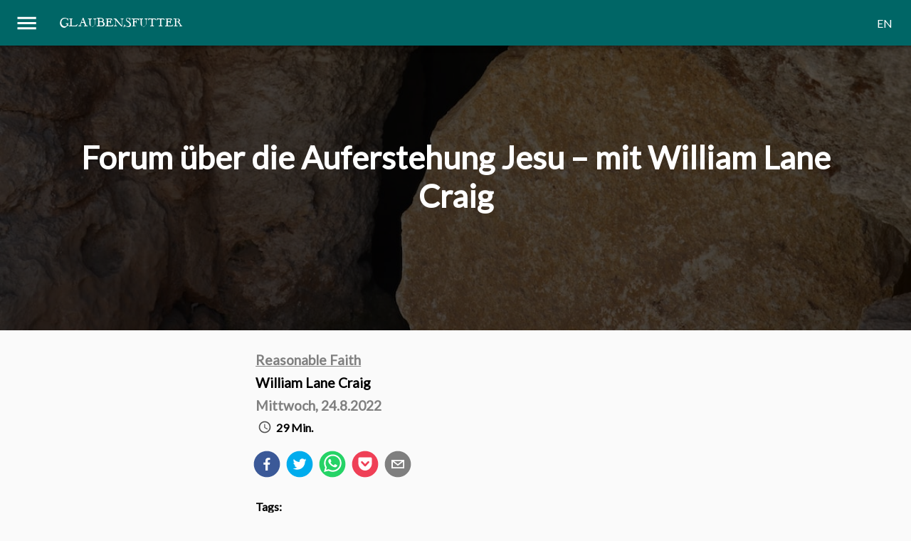

--- FILE ---
content_type: text/html; charset=utf-8
request_url: https://glaubensfutter.de/publikationen/view/forum-ueber-die-auferstehung-jesu-mit-william-lane-craig/6996578c-a412-47be-a990-33ee3cc0c873/
body_size: 9718
content:
<!DOCTYPE html><html lang="de"><head><meta charSet="utf-8"/><meta http-equiv="x-ua-compatible" content="ie=edge"/><meta name="viewport" content="width=device-width, initial-scale=1, shrink-to-fit=no"/><meta name="theme-color" content="rgb(0, 102, 102)"/><meta data-react-helmet="true" property="og:url" content="[object Object]"/><meta data-react-helmet="true" property="og:title" content="Glaubensfutter - Forum über die Auferstehung Jesu – mit William Lane Craig"/><meta data-react-helmet="true" property="og:description" content="Podiumsteilnehmer: Mark Ballin, Christian Dennis, Elliot Drallmeier, Alex Kim und Sunny Sidhu

Diskussion mit Studenten, die sich mit der Historizität der Auferstehung Jesu befassen"/><meta data-react-helmet="true" property="og:image" content="https://res.cloudinary.com/glaubensfutter/image/upload/v1661331626/general-hosting/igtlmdjuolpt1a1g27kq.jpg"/><meta data-react-helmet="true" name="robots" content="INDEX, FOLLOW"/><meta data-react-helmet="true" property="og:locale:alternate" content="en_US"/><meta data-react-helmet="true" property="og:locale" content="de_DE"/><meta name="generator" content="Gatsby 4.11.1"/><style data-href="/styles.8615261b9abfa70054de.css" data-identity="gatsby-global-css">body{-webkit-font-smoothing:antialiased;-moz-osx-font-smoothing:grayscale;background-color:#fafafa;font-family:Lato,Oxygen,Ubuntu,Cantarell,Fira Sans,Droid Sans,Helvetica Neue,sans-serif}*{box-sizing:border-box;margin:0;padding:0}code{font-family:source-code-pro,Menlo,Monaco,Consolas,Courier New,monospace;max-width:10vw;word-break:break-all}hr{margin:0 auto;width:55vw}.section-label,.section-label-larger{color:#000;font-family:Lato,sans-serif;font-size:1.2rem;font-weight:700;line-height:2rem!important}.section-label-larger{color:#449494;font-size:1.8rem}.colon:after{content:":"}.header-spacer{height:2rem}.not-found-text,.paragraph{word-wrap:break-word;border-radius:5px;color:#646363;font-size:1.1rem;margin:2rem auto 0;padding:1rem;text-align:left;width:80vw}@media (min-width:1500px){.not-found-text,.paragraph{font-size:1.3rem;width:73vw}}@media (max-width:567px){.not-found-text,.paragraph{font-size:1rem;width:95vw}}@media (max-width:320px){.not-found-text,.paragraph{font-size:1rem;width:95vw}}.not-found-text h3,.paragraph h3{color:#000;text-align:center}.not-found-text span,.paragraph span{line-height:1.4rem}.centered-text{text-align:center}.large-text{font-size:1.5rem}.join-us-wrapper{margin-bottom:2rem;margin-top:3rem}.coming-soon-image,.default-image,.not-found-image{border-radius:6px;display:block;margin:2rem auto 0}@media (min-width:1024px){.coming-soon-image,.default-image,.not-found-image{width:25rem}}@media (max-width:1023px){.coming-soon-image,.default-image,.not-found-image{width:25rem}}@media (max-width:568px){.coming-soon-image,.default-image,.not-found-image{width:70vw}}@media (max-width:320px){.coming-soon-image,.default-image,.not-found-image{width:90vw}}.undecorate-link{text-decoration:none}.white{color:#fff}.black{color:#000}.underline{text-decoration:underline}.layout-lower-spacing{margin-bottom:3rem}.ga-optout{font-size:.9rem;margin-bottom:1rem}.ga-optout p{text-decoration:underline}.ga-optout p:hover{cursor:pointer}.article-reader{word-wrap:break-word;border-radius:5px;box-sizing:border-box;color:#302f2f;font-family:Lato,serif;font-size:1.14rem;margin:.3rem auto 0;padding:.45rem;text-align:left;width:45vw}@media (min-width:1500px){.article-reader{font-size:1.2rem}}@media (max-width:567px){.article-reader{font-size:1rem;width:85vw}.article-reader p img{width:100%}}.article-reader p img{margin:2rem auto;width:100%}.article-reader h1{color:#000;font-size:2rem;margin-bottom:.4rem;margin-top:1rem}.article-reader h2{color:#449494;font-size:1.8rem;margin-top:1.5rem}.article-reader h3{color:#000;font-size:1.35rem;font-weight:700;margin-top:1.7rem}.article-reader h4{color:#000;font-size:1.1rem}.article-reader blockquote{border-left:5px solid #eee;color:#666;font-family:Georgia,serif;font-style:italic;margin:16px 0;padding:10px 20px}.article-reader p{font-size:1.14rem;line-height:1.9rem;margin-bottom:1rem;margin-top:.3rem}@media (min-width:1500px){.article-reader p{font-size:1.1rem}}@media (max-width:567px){.article-reader p{font-size:1rem;line-height:1.6rem}}@media (max-width:320px){.article-reader p{font-size:.9rem;line-height:1.6rem}}.article-reader a{color:#664d00}.article-reader .below-article-child,.article-reader a{line-height:1.4rem}.article-reader hr{margin:4rem auto;width:90%}ol,ul{padding-bottom:10px;padding-left:30px;padding-top:10px}ol li,ol p,ul li,ul p{font-size:1.14rem!important;font-weight:300;line-height:1.8rem;padding:5px}@media (min-width:1500px){ol li,ol p,ul li,ul p{font-size:1.14rem!important}}@media (max-width:567px){ol li,ol p,ul li,ul p{font-size:1rem!important}.gf-appbar-logo{margin:0 auto}}.page-header-wrapper{padding-bottom:.5rem;padding-top:4rem}.page-header-title,.page-header-title-landingpage,.page-header-title-single-publication{font-family:Lato,sans-serif;font-weight:700;margin:0 auto;text-align:center;width:90vw}@media (min-width:1500px){.page-header-title,.page-header-title-landingpage,.page-header-title-single-publication{font-size:4vw!important}}@media (max-width:1499px){.page-header-title,.page-header-title-landingpage,.page-header-title-single-publication{font-size:5vw!important}}@media (max-width:568px){.page-header-title,.page-header-title-landingpage,.page-header-title-single-publication{font-size:11vw!important}}@media (max-width:319px){.page-header-title,.page-header-title-landingpage,.page-header-title-single-publication{font-size:11vw!important}}.page-header-title-single-publication{font-family:Lato,serif}@media (min-width:1025px){.page-header-title-single-publication{font-size:3.5vw!important}}@media (max-width:1023px){.page-header-title-single-publication{font-size:6vw!important}}@media (max-width:568px){.page-header-title-single-publication{font-size:11vw!important}}@media (max-width:320px){.page-header-title-single-publication{font-size:7vw!important}}.app-icon{display:block;margin:0 auto;width:15vw}@media (min-width:1024px){.app-icon{width:13vw}}@media (max-width:1023px){.app-icon{width:18vw}}@media (max-width:568px){.app-icon{width:29vw}}@media (max-width:320px){.app-icon{width:35vw}}.primary-button{background-color:#066;border-radius:2.5px;box-shadow:1px 1px 5px rgba(0,0,0,.247);color:#fff;display:block;font-weight:700;line-height:1.3rem;margin:.5rem auto;overflow:wrap;overflow-wrap:break-word;padding:1rem;text-align:center;text-decoration:none}@media (min-width:569px){.primary-button{font-size:1.1rem;width:35vw}}@media (max-width:568px){.primary-button{font-size:1rem;width:75vw}}@media (max-width:320px){.primary-button{font-size:.7rem;width:85vw}.primary-button img{height:.4rem;width:3.4rem}}.primary-button:hover{box-shadow:1px 1px 10px rgba(0,0,0,.247)}.primary-button img{display:inline-block;height:1.2rem;margin:0 0 -.2rem .2rem;padding:0;width:4rem}.simple-search-form{margin:0 auto;text-align:center;width:90%}@media (max-width:567px){.simple-search-form{width:95%}}.app-tagline{color:#000;font-family:Italianno,cursive;text-align:center}@media (min-width:1024px){.app-tagline{font-size:2.5vw!important}}@media (max-width:1023px){.app-tagline{font-size:3vw!important}}@media (max-width:568px){.app-tagline{font-size:5.5vw!important}}@media (max-width:320px){.app-tagline{font-size:7vw!important}}.app-tagline-wrapper{margin:0 auto;padding:2rem}@media (min-width:1024px){.app-tagline-wrapper{width:80vw}}@media (max-width:1023px){.app-tagline-wrapper{width:80vw}}@media (max-width:568px){.app-tagline-wrapper{width:100vw}}@media (max-width:320px){.app-tagline-wrapper{width:100vw}}.about-us-short-summary{border-radius:5px;color:#646363;font-size:1.1rem;margin:2rem auto 0;padding:1rem;text-align:left;width:80vw}@media (max-width:567px){.about-us-short-summary{font-size:1rem;width:90vw}}.about-us-container{padding-bottom:2rem}.not-found-text{font-size:1.5rem;text-align:center}.not-found-text p{display:inline}@media (min-width:1024px){.not-found-image{width:15rem}}@media (max-width:1023px){.not-found-image{width:15rem}}@media (max-width:568px){.not-found-image{width:35vw}}@media (max-width:320px){.not-found-image{width:60vw}}.coming-soon-image{border:3px dotted gray;border-radius:10rem;margin-top:3rem}@media (min-width:1024px){.coming-soon-image{width:15rem}}@media (max-width:1023px){.coming-soon-image{width:15rem}}@media (max-width:568px){.coming-soon-image{width:35vw}}@media (max-width:320px){.coming-soon-image{width:60vw}}.expansion-link-option-text{box-sizing:border-box;color:rgba(0,0,0,.87);font-weight:400;letter-spacing:.00938em;line-height:1.75;padding-left:10px}.mui-listoption:hover{background-color:rgba(0,0,0,.06);border-top:none}@font-face{font-family:Mayflower Antique;font-style:normal;font-weight:400;src:local("Mayflower Antique"),url(/MayflowerAntique.woff) format("woff")}.page-header-title-landingpage{font-family:Mayflower Antique,serif;font-weight:400;margin-top:2rem}@media (min-width:569px){.page-header-title-landingpage{font-size:2.5vw!important}}@media (max-width:568px){.page-header-title-landingpage{font-size:7vw!important}}@media (max-width:320px){.page-header-title-landingpage{font-size:7vw!important}}.static-topics-container{display:flex;flex-direction:row;flex-wrap:wrap;justify-content:center;margin:1rem auto;width:90vw}.hr-navlinks-container{justify-content:center;margin-bottom:2rem;margin-top:0}@media (max-width:768px){.hr-navlinks-container{display:none}}.hr-navlinks-container ul{display:flex;flex-direction:row;font-size:1rem;font-weight:300;justify-content:center;margin:0 1rem 1rem;text-transform:uppercase}.hr-navlinks-container li{list-style:none;margin:2rem 2rem 0}@media (max-width:1024px){.hr-navlinks-container li{margin:1.1rem 1.1rem 0}}.hr-navlinks-container a{color:#7a7a7a;text-decoration:none}.publications-cards-container{display:flex;flex-direction:row;flex-wrap:wrap;justify-content:center;margin:1rem auto;width:90vw}.publications-card-img-overlay{background-color:rgba(0,0,0,.521);height:100%}.publications-author-organization-chip{background-color:none;border:1px solid #066;border-radius:4px;color:#066;display:inline;font-size:.9em;max-width:15rem;min-width:10rem;padding:4px 10px;text-align:center;text-decoration:none}.article-section-header{font-size:1.3rem;font-weight:700;margin-bottom:.4rem}.video-viewer{height:35rem;margin-bottom:2rem;margin-top:2rem;width:100%}@media (max-width:1023px){.video-viewer{height:25rem;margin:2rem auto}}@media (max-width:567px){.video-viewer{height:20rem;margin:2rem auto}}@media (max-width:319px){.video-viewer{height:15rem;margin:2rem auto}}.audio-player{margin-bottom:2rem;width:35rem}@media (max-width:1023px){.audio-player{margin:0 auto 2rem;width:33rem}}@media (max-width:567px){.audio-player{margin:0 auto 2rem;width:100%}}.below-article-child{flex-wrap:wrap;margin-top:.7rem}.original-publish-date,.translated-by{display:flex;flex-direction:row;font-weight:700}.social-media-links{justify-content:center}@media (min-width:569px){.social-media-links{justify-content:left}}.form-container{margin:3rem auto 2rem;width:85vw}@media (min-width:569px){.form-container{width:45vw}}@media (min-width:1025px){.form-container{width:30vw}}.index-module--publications_search_section---RxyW{display:flex;flex-direction:column;justify-content:center;margin:0 auto;max-width:90vw}@media (max-width:568px){.index-module--publications_search_section---RxyW{width:95vw}}.index-module--single-publication-meta-content--CkEGM{display:block;line-height:1.7rem;margin:1rem auto 0;padding:.45rem;text-align:left;width:45vw}@media (max-width:567px){.index-module--single-publication-meta-content--CkEGM{width:85vw}}.index-module--single-publication-publisher-content--GBkJb{font-size:1.2rem;font-weight:700}.index-module--single-publication-publisher-content--GBkJb span{display:block;margin-top:.3rem}.index-module--single-publication-description-content--8FGbZ{background-color:#ecebeb;border-radius:4px;margin-top:2rem;padding:1.5rem 1rem 2rem 2rem;word-break:break-word}@media (max-width:567px){.index-module--single-publication-description-content--8FGbZ{padding:1.5rem}}.index-module--single-publication-description-header--urjQT{font-size:1.3rem;font-weight:700;margin-bottom:.4rem}.index-module--audio_player--QDWBq{margin-bottom:2rem;width:35rem}@media (max-width:1023px){.index-module--audio_player--QDWBq{margin:0 auto 2rem;width:33rem}}@media (max-width:567px){.index-module--audio_player--QDWBq{margin:0 auto 2rem;width:100%}}.index-module--below-article-info--gVp9I{display:flex;flex-direction:column;flex-wrap:wrap;margin-bottom:3rem;margin-top:3rem}.index-module--single-publication-headline--ZVjg3{font-size:3.4rem;margin:0 auto;text-align:center;width:60vw}@media (max-width:1500px){.index-module--single-publication-headline--ZVjg3{font-size:4.2vw!important;width:70vw}}@media (max-width:1024px){.index-module--single-publication-headline--ZVjg3{font-size:5vw!important}}@media (max-width:568px){.index-module--single-publication-headline--ZVjg3{font-size:7vw!important;width:85vw}}@media (max-width:320px){.index-module--single-publication-headline--ZVjg3{font-size:8vw!important}}.index-module--container--lGiSR{width:100%}@media (min-width:1250px){.index-module--container--lGiSR{margin:0 auto;width:85%}}.index-module--card_component--wZVUR{height:35rem;margin:1rem}@media (max-width:750px){.index-module--card_component--wZVUR{height:25rem}}.index-module--image_element--QGfFT{background-position-x:50%;background-position-y:30%;background-size:cover;height:35rem;object-fit:cover;width:100%;z-index:100}.index-module--image_overlay--Eq8XR{background-color:rgba(0,0,0,.621);height:100%}.index-module--image_text_content--csy-p{color:#fff;justify-content:center;left:50%;margin:0 auto;position:relative;text-align:center;top:50%;-webkit-transform:translate(-50%,-50%);transform:translate(-50%,-50%);z-index:200}.index-module--image_text_restricted_width--B7Lhp{margin:0 auto;width:60%}@media (max-width:750px){.index-module--image_text_restricted_width--B7Lhp{width:95%}}.index-module--text_content_title--hhbGA{font-size:3.2rem;padding:1rem}@media (max-width:750px){.index-module--text_content_title--hhbGA{font-size:2rem}}.index-module--text_content_description--QYRAw{font-size:1rem;margin:0 auto;padding:1rem;width:80%}.index-module--text_content_author_date--5R0IK{margin:1rem}.index-module--text_content_author--WXT48,.index-module--text_content_date--Hqbof{font-size:1rem}.index-module--text_content_reading_time--JcOME{line-height:.7rem}.index-module--text_content_button_link--qJz1u{color:#fff;text-decoration:none}*{font-family:Lato,Oxygen,Ubuntu,Cantarell,Fira Sans,Droid Sans,Helvetica Neue,sans-serif}.index-module--opaque_background--uwu\+j{background:#000;bottom:0;left:0;opacity:.7;overflow:hidden;position:fixed;right:0;top:0;z-index:2000}.index-module--modal_container--tgdRf{background:#f1efef;border-radius:5px;left:50%;opacity:1;overflow:hidden;position:fixed;top:130px;-webkit-transform:translateX(-50%);transform:translateX(-50%);width:90%;z-index:3000}.index-module--field_error--CLvX\+{color:#d32f2f;font-family:Roboto,Helvetica,Arial,sans-serif;font-size:.75rem;margin-left:14px}.index-module--subscribe_form_container--bsngj{padding:25px;text-align:left}.index-module--success_view--q4SHA{padding:20px;text-align:center}.index-module--success_message--U--U2{font-size:20px}.index-module--agreement_element--GHJfl{font-size:12px;margin-top:10px;text-align:left}.index-module--agreement_link--ouHPh{color:#906a06}.index-module--ssl_notice--E3WtC{display:flex;margin-top:10px}.index-module--ssl_notice_text--2CBcq{font-size:12px;margin-left:14px}.index-module--ssl_notice_lock---7pu1{font-size:17px;line-height:5px}.index-module--subscribe_button--\+7JIA{margin-top:3rem}.index-module--close_button--UUgMP{cursor:pointer;display:block;text-align:right}@media (min-width:600px){.index-module--modal_container--tgdRf{width:55%}}@media (min-width:900px){.index-module--modal_container--tgdRf{width:35%}}@media (min-width:1400px){.index-module--modal_container--tgdRf{width:28%}}.index-module--notification_modal--B5RzN{left:0;position:fixed;top:65px;z-index:4000}</style><style data-emotion="css npp15y 191lty2 1l1167e vubbuv rd2ft4 9iedg7">.css-npp15y{background-color:#fff;color:rgba(0, 0, 0, 0.87);-webkit-transition:box-shadow 300ms cubic-bezier(0.4, 0, 0.2, 1) 0ms;transition:box-shadow 300ms cubic-bezier(0.4, 0, 0.2, 1) 0ms;box-shadow:0px 2px 4px -1px rgba(0,0,0,0.2),0px 4px 5px 0px rgba(0,0,0,0.14),0px 1px 10px 0px rgba(0,0,0,0.12);display:-webkit-box;display:-webkit-flex;display:-ms-flexbox;display:flex;-webkit-flex-direction:column;-ms-flex-direction:column;flex-direction:column;width:100%;box-sizing:border-box;-webkit-flex-shrink:0;-ms-flex-negative:0;flex-shrink:0;position:fixed;z-index:1100;top:0;left:auto;right:0;background-color:#006666;color:#fff;}@media print{.css-npp15y{position:absolute;}}.css-191lty2{position:relative;display:-webkit-box;display:-webkit-flex;display:-ms-flexbox;display:flex;-webkit-align-items:center;-webkit-box-align:center;-ms-flex-align:center;align-items:center;padding-left:16px;padding-right:16px;min-height:56px;}@media (min-width:600px){.css-191lty2{padding-left:24px;padding-right:24px;}}@media (min-width:0px) and (orientation: landscape){.css-191lty2{min-height:48px;}}@media (min-width:600px){.css-191lty2{min-height:64px;}}.css-1l1167e{display:-webkit-inline-box;display:-webkit-inline-flex;display:-ms-inline-flexbox;display:inline-flex;-webkit-align-items:center;-webkit-box-align:center;-ms-flex-align:center;align-items:center;-webkit-box-pack:center;-ms-flex-pack:center;-webkit-justify-content:center;justify-content:center;position:relative;box-sizing:border-box;-webkit-tap-highlight-color:transparent;background-color:transparent;outline:0;border:0;margin:0;border-radius:0;padding:0;cursor:pointer;-webkit-user-select:none;-moz-user-select:none;-ms-user-select:none;user-select:none;vertical-align:middle;-moz-appearance:none;-webkit-appearance:none;-webkit-text-decoration:none;text-decoration:none;color:inherit;text-align:center;-webkit-flex:0 0 auto;-ms-flex:0 0 auto;flex:0 0 auto;font-size:1.5rem;padding:8px;border-radius:50%;overflow:visible;color:rgba(0, 0, 0, 0.54);-webkit-transition:background-color 150ms cubic-bezier(0.4, 0, 0.2, 1) 0ms;transition:background-color 150ms cubic-bezier(0.4, 0, 0.2, 1) 0ms;color:inherit;padding:12px;font-size:1.75rem;}.css-1l1167e::-moz-focus-inner{border-style:none;}.css-1l1167e.Mui-disabled{pointer-events:none;cursor:default;}@media print{.css-1l1167e{-webkit-print-color-adjust:exact;color-adjust:exact;}}.css-1l1167e:hover{background-color:rgba(0, 0, 0, 0.04);}@media (hover: none){.css-1l1167e:hover{background-color:transparent;}}.css-1l1167e.Mui-disabled{background-color:transparent;color:rgba(0, 0, 0, 0.26);}.css-vubbuv{-webkit-user-select:none;-moz-user-select:none;-ms-user-select:none;user-select:none;width:1em;height:1em;display:inline-block;fill:currentColor;-webkit-flex-shrink:0;-ms-flex-negative:0;flex-shrink:0;-webkit-transition:fill 200ms cubic-bezier(0.4, 0, 0.2, 1) 0ms;transition:fill 200ms cubic-bezier(0.4, 0, 0.2, 1) 0ms;font-size:1.5rem;}.css-rd2ft4{max-width:100%;font-family:"Roboto","Helvetica","Arial",sans-serif;font-size:0.8125rem;display:-webkit-inline-box;display:-webkit-inline-flex;display:-ms-inline-flexbox;display:inline-flex;-webkit-align-items:center;-webkit-box-align:center;-ms-flex-align:center;align-items:center;-webkit-box-pack:center;-ms-flex-pack:center;-webkit-justify-content:center;justify-content:center;height:32px;color:rgba(0, 0, 0, 0.87);background-color:rgba(0, 0, 0, 0.08);border-radius:16px;white-space:nowrap;-webkit-transition:background-color 300ms cubic-bezier(0.4, 0, 0.2, 1) 0ms,box-shadow 300ms cubic-bezier(0.4, 0, 0.2, 1) 0ms;transition:background-color 300ms cubic-bezier(0.4, 0, 0.2, 1) 0ms,box-shadow 300ms cubic-bezier(0.4, 0, 0.2, 1) 0ms;cursor:default;outline:0;-webkit-text-decoration:none;text-decoration:none;border:0;padding:0;vertical-align:middle;box-sizing:border-box;background-color:transparent;border:1px solid #bdbdbd;}.css-rd2ft4.Mui-disabled{opacity:0.38;pointer-events:none;}.css-rd2ft4 .MuiChip-avatar{margin-left:5px;margin-right:-6px;width:24px;height:24px;color:#616161;font-size:0.75rem;}.css-rd2ft4 .MuiChip-avatarColorPrimary{color:#fff;background-color:#003c3c;}.css-rd2ft4 .MuiChip-avatarColorSecondary{color:#fff;background-color:#3b2500;}.css-rd2ft4 .MuiChip-avatarSmall{margin-left:4px;margin-right:-4px;width:18px;height:18px;font-size:0.625rem;}.css-rd2ft4 .MuiChip-icon{color:#616161;margin-left:5px;margin-right:-6px;}.css-rd2ft4 .MuiChip-deleteIcon{-webkit-tap-highlight-color:transparent;color:rgba(0, 0, 0, 0.26);font-size:22px;cursor:pointer;margin:0 5px 0 -6px;}.css-rd2ft4 .MuiChip-deleteIcon:hover{color:rgba(0, 0, 0, 0.4);}.css-rd2ft4.MuiChip-clickable:hover{background-color:rgba(0, 0, 0, 0.04);}.css-rd2ft4.Mui-focusVisible{background-color:rgba(0, 0, 0, 0.12);}.css-rd2ft4 .MuiChip-avatar{margin-left:4px;}.css-rd2ft4 .MuiChip-avatarSmall{margin-left:2px;}.css-rd2ft4 .MuiChip-icon{margin-left:4px;}.css-rd2ft4 .MuiChip-iconSmall{margin-left:2px;}.css-rd2ft4 .MuiChip-deleteIcon{margin-right:5px;}.css-rd2ft4 .MuiChip-deleteIconSmall{margin-right:3px;}.css-9iedg7{overflow:hidden;text-overflow:ellipsis;padding-left:12px;padding-right:12px;white-space:nowrap;}</style><title data-react-helmet="true">Glaubensfutter - Forum über die Auferstehung Jesu – mit William Lane Craig</title><link data-react-helmet="true" rel="alternate" hrefLang="x-default" href="https://glaubensfutter.de"/><link data-react-helmet="true" rel="alternate" hrefLang="de-DE" href="https://glaubensfutter.de/publikationen/view/forum-ueber-die-auferstehung-jesu-mit-william-lane-craig/6996578c-a412-47be-a990-33ee3cc0c873"/><link data-react-helmet="true" rel="alternate" hrefLang="en-US" href="https://glaubensfutter.de/en/publikationen/view/forum-ueber-die-auferstehung-jesu-mit-william-lane-craig/6996578c-a412-47be-a990-33ee3cc0c873"/><link rel="icon" href="/favicon-32x32.png?v=5e5f1925733d4454ae49b0664325a765" type="image/png"/><link rel="manifest" href="/manifest.webmanifest" crossorigin="anonymous"/><link rel="apple-touch-icon" sizes="48x48" href="/icons/icon-48x48.png?v=5e5f1925733d4454ae49b0664325a765"/><link rel="apple-touch-icon" sizes="72x72" href="/icons/icon-72x72.png?v=5e5f1925733d4454ae49b0664325a765"/><link rel="apple-touch-icon" sizes="96x96" href="/icons/icon-96x96.png?v=5e5f1925733d4454ae49b0664325a765"/><link rel="apple-touch-icon" sizes="144x144" href="/icons/icon-144x144.png?v=5e5f1925733d4454ae49b0664325a765"/><link rel="apple-touch-icon" sizes="192x192" href="/icons/icon-192x192.png?v=5e5f1925733d4454ae49b0664325a765"/><link rel="apple-touch-icon" sizes="256x256" href="/icons/icon-256x256.png?v=5e5f1925733d4454ae49b0664325a765"/><link rel="apple-touch-icon" sizes="384x384" href="/icons/icon-384x384.png?v=5e5f1925733d4454ae49b0664325a765"/><link rel="apple-touch-icon" sizes="512x512" href="/icons/icon-512x512.png?v=5e5f1925733d4454ae49b0664325a765"/><link as="script" rel="preload" href="/webpack-runtime-176250ab0b30af8b3cb2.js"/><link as="script" rel="preload" href="/framework-7981130e885bfcd713ae.js"/><link as="script" rel="preload" href="/dc6a8720040df98778fe970bf6c000a41750d3ae-6d71154e3e46eab6815d.js"/><link as="script" rel="preload" href="/app-be673790ca9908874974.js"/><link as="script" rel="preload" href="/e82996df-db46a818f72f6380358f.js"/><link as="script" rel="preload" href="/commons-44c7ef1d98825bd36306.js"/><link as="script" rel="preload" href="/7ba6b0b103ba8ab180b5863d36f875decbc18202-c16cf2924663adc0b24a.js"/><link as="script" rel="preload" href="/ba6a22e525a8f67b2263fde2dbe7f65c4ac7a6b0-faaf14b904c97a4c21d7.js"/><link as="script" rel="preload" href="/8f9c61623fbbdae05bb53b4ed400ee315903d54c-4f0e4361b157283ed389.js"/><link as="script" rel="preload" href="/c88a016b3cd79d49c4a430d89448592bf8abe9f5-934d1979ebc75402ec88.js"/><link as="script" rel="preload" href="/6af5c89b338cfc197c26fd8cb2deb89171343ce1-a0f45b07912efb31b4e5.js"/><link as="script" rel="preload" href="/component---src-modules-ui-pages-single-publication-index-tsx-9c0084ce2dd077551da2.js"/><link as="fetch" rel="preload" href="/page-data/publikationen/view/forum-ueber-die-auferstehung-jesu-mit-william-lane-craig/6996578c-a412-47be-a990-33ee3cc0c873/page-data.json" crossorigin="anonymous"/><link as="fetch" rel="preload" href="/page-data/sq/d/1239077767.json" crossorigin="anonymous"/><link as="fetch" rel="preload" href="/page-data/sq/d/3280999885.json" crossorigin="anonymous"/><link as="fetch" rel="preload" href="/page-data/app-data.json" crossorigin="anonymous"/></head><body><div id="___gatsby"><div style="outline:none" tabindex="-1" id="gatsby-focus-wrapper"><div><div></div><div class="jss4"><header class="MuiPaper-root MuiPaper-elevation MuiPaper-elevation4 MuiAppBar-root MuiAppBar-colorPrimary MuiAppBar-positionFixed mui-fixed css-npp15y"><div class="MuiToolbar-root MuiToolbar-gutters MuiToolbar-regular css-191lty2"><button class="MuiButtonBase-root MuiIconButton-root MuiIconButton-colorInherit MuiIconButton-sizeLarge jss6 css-1l1167e" tabindex="0" type="button" aria-label="Menu" style="padding:8px"><svg class="MuiSvgIcon-root MuiSvgIcon-fontSizeMedium css-vubbuv" focusable="false" aria-hidden="true" viewBox="0 0 24 24" style="font-size:35px"><path d="M3,6H21V8H3V6M3,11H21V13H3V11M3,16H21V18H3V16Z"></path></svg></button><a class="gf-appbar-logo" style="text-decoration:none;color:white;font-family:Mayflower Antique;text-transform:uppercase" href="/">Glaubensfutter</a><a style="cursor:pointer;float:right;color:white;margin-left:auto;margin-right:.1rem;font-weight:500;text-decoration:none" href="/en/publikationen/view/forum-ueber-die-auferstehung-jesu-mit-william-lane-craig/6996578c-a412-47be-a990-33ee3cc0c873">EN</a></div></header></div><div class="header-spacer"></div></div><section><div style="height:60vh;position:relative;background:#000;color:#FFF"><img alt="Header Image" src="https://res.cloudinary.com/glaubensfutter/image/upload/v1661331626/general-hosting/igtlmdjuolpt1a1g27kq.jpg" style="width:100%;height:100%;object-fit:cover;z-index:100;opacity:.4"/><h1 style="z-index:200;position:absolute;top:50%;left:50%;transform:translate(-50%, -50%)" class="page-header-title-single-publication">Forum über die Auferstehung Jesu – mit William Lane Craig</h1></div><div class="index-module--single-publication-meta-content--CkEGM"><div class="index-module--single-publication-publisher-content--GBkJb"><a href="http://de.reasonablefaith.org/" style="color:gray;margin-bottom:1rem" title="Reasonable Faith" target="_blank" rel="noopener noreferrer"><span>Reasonable Faith</span></a><span style="color:charcoal">William Lane Craig</span><span style="color:gray;margin-bottom:.3rem">Mittwoch, 24.8.2022</span><div style="display:flex;padding:3px;font-size:1rem;line-height:.7rem"><svg class="MuiSvgIcon-root MuiSvgIcon-fontSizeMedium css-vubbuv" focusable="false" aria-hidden="true" viewBox="0 0 24 24" data-testid="ScheduleIcon" style="color:#545454;font-size:20px;margin-right:3px"><path d="M11.99 2C6.47 2 2 6.48 2 12s4.47 10 9.99 10C17.52 22 22 17.52 22 12S17.52 2 11.99 2zM12 20c-4.42 0-8-3.58-8-8s3.58-8 8-8 8 3.58 8 8-3.58 8-8 8z"></path><path d="M12.5 7H11v6l5.25 3.15.75-1.23-4.5-2.67z"></path></svg><span style="margin-left:3px">29<!-- --> Min.</span></div></div><div style="display:flex;flex-direction:row;justify-content:left;margin-top:1rem;margin-bottom:0;margin-left:-7px" class="social-media-links"><button aria-label="facebook" class="react-share__ShareButton" style="background-color:transparent;border:none;padding:4px;font:inherit;color:inherit;cursor:pointer"><svg viewBox="0 0 64 64" width="38" height="38"><circle cx="32" cy="32" r="31" fill="#3b5998"></circle><path d="M34.1,47V33.3h4.6l0.7-5.3h-5.3v-3.4c0-1.5,0.4-2.6,2.6-2.6l2.8,0v-4.8c-0.5-0.1-2.2-0.2-4.1-0.2 c-4.1,0-6.9,2.5-6.9,7V28H24v5.3h4.6V47H34.1z" fill="white"></path></svg></button><button aria-label="twitter" class="react-share__ShareButton" style="background-color:transparent;border:none;padding:4px;font:inherit;color:inherit;cursor:pointer"><svg viewBox="0 0 64 64" width="38" height="38"><circle cx="32" cy="32" r="31" fill="#00aced"></circle><path d="M48,22.1c-1.2,0.5-2.4,0.9-3.8,1c1.4-0.8,2.4-2.1,2.9-3.6c-1.3,0.8-2.7,1.3-4.2,1.6 C41.7,19.8,40,19,38.2,19c-3.6,0-6.6,2.9-6.6,6.6c0,0.5,0.1,1,0.2,1.5c-5.5-0.3-10.3-2.9-13.5-6.9c-0.6,1-0.9,2.1-0.9,3.3 c0,2.3,1.2,4.3,2.9,5.5c-1.1,0-2.1-0.3-3-0.8c0,0,0,0.1,0,0.1c0,3.2,2.3,5.8,5.3,6.4c-0.6,0.1-1.1,0.2-1.7,0.2c-0.4,0-0.8,0-1.2-0.1 c0.8,2.6,3.3,4.5,6.1,4.6c-2.2,1.8-5.1,2.8-8.2,2.8c-0.5,0-1.1,0-1.6-0.1c2.9,1.9,6.4,2.9,10.1,2.9c12.1,0,18.7-10,18.7-18.7 c0-0.3,0-0.6,0-0.8C46,24.5,47.1,23.4,48,22.1z" fill="white"></path></svg></button><button aria-label="whatsapp" class="react-share__ShareButton" style="background-color:transparent;border:none;padding:4px;font:inherit;color:inherit;cursor:pointer"><svg viewBox="0 0 64 64" width="38" height="38"><circle cx="32" cy="32" r="31" fill="#25D366"></circle><path d="m42.32286,33.93287c-0.5178,-0.2589 -3.04726,-1.49644 -3.52105,-1.66732c-0.4712,-0.17346 -0.81554,-0.2589 -1.15987,0.2589c-0.34175,0.51004 -1.33075,1.66474 -1.63108,2.00648c-0.30032,0.33658 -0.60064,0.36247 -1.11327,0.12945c-0.5178,-0.2589 -2.17994,-0.80259 -4.14759,-2.56312c-1.53269,-1.37217 -2.56312,-3.05503 -2.86603,-3.57283c-0.30033,-0.5178 -0.03366,-0.80259 0.22524,-1.06149c0.23301,-0.23301 0.5178,-0.59547 0.7767,-0.90616c0.25372,-0.31068 0.33657,-0.5178 0.51262,-0.85437c0.17088,-0.36246 0.08544,-0.64725 -0.04402,-0.90615c-0.12945,-0.2589 -1.15987,-2.79613 -1.58964,-3.80584c-0.41424,-1.00971 -0.84142,-0.88027 -1.15987,-0.88027c-0.29773,-0.02588 -0.64208,-0.02588 -0.98382,-0.02588c-0.34693,0 -0.90616,0.12945 -1.37736,0.62136c-0.4712,0.5178 -1.80194,1.76053 -1.80194,4.27186c0,2.51134 1.84596,4.945 2.10227,5.30747c0.2589,0.33657 3.63497,5.51458 8.80262,7.74113c1.23237,0.5178 2.1903,0.82848 2.94111,1.08738c1.23237,0.38836 2.35599,0.33657 3.24402,0.20712c0.99159,-0.15534 3.04985,-1.24272 3.47963,-2.45956c0.44013,-1.21683 0.44013,-2.22654 0.31068,-2.45955c-0.12945,-0.23301 -0.46601,-0.36247 -0.98382,-0.59548m-9.40068,12.84407l-0.02589,0c-3.05503,0 -6.08417,-0.82849 -8.72495,-2.38189l-0.62136,-0.37023l-6.47252,1.68286l1.73463,-6.29129l-0.41424,-0.64725c-1.70875,-2.71846 -2.6149,-5.85116 -2.6149,-9.07706c0,-9.39809 7.68934,-17.06155 17.15993,-17.06155c4.58253,0 8.88029,1.78642 12.11655,5.02268c3.23625,3.21036 5.02267,7.50812 5.02267,12.06476c-0.0078,9.3981 -7.69712,17.06155 -17.14699,17.06155m14.58906,-31.58846c-3.93529,-3.80584 -9.1133,-5.95471 -14.62789,-5.95471c-11.36055,0 -20.60848,9.2065 -20.61625,20.52564c0,3.61684 0.94757,7.14565 2.75211,10.26282l-2.92557,10.63564l10.93337,-2.85309c3.0136,1.63108 6.4052,2.4958 9.85634,2.49839l0.01037,0c11.36574,0 20.61884,-9.2091 20.62403,-20.53082c0,-5.48093 -2.14111,-10.64081 -6.03239,-14.51915" fill="white"></path></svg></button><button aria-label="pocket" class="react-share__ShareButton" style="background-color:transparent;border:none;padding:4px;font:inherit;color:inherit;cursor:pointer"><svg viewBox="0 0 64 64" width="38" height="38"><circle cx="32" cy="32" r="31" fill="#EF3F56"></circle><path d="M41.084 29.065l-7.528 7.882a2.104 2.104 0 0 1-1.521.666 2.106 2.106 0 0 1-1.522-.666l-7.528-7.882c-.876-.914-.902-2.43-.065-3.384.84-.955 2.228-.987 3.1-.072l6.015 6.286 6.022-6.286c.88-.918 2.263-.883 3.102.071.841.938.82 2.465-.06 3.383l-.015.002zm6.777-10.976C47.463 16.84 46.361 16 45.14 16H18.905c-1.2 0-2.289.82-2.716 2.044-.125.363-.189.743-.189 1.125v10.539l.112 2.096c.464 4.766 2.73 8.933 6.243 11.838.06.053.125.102.19.153l.04.033c1.882 1.499 3.986 2.514 6.259 3.014a14.662 14.662 0 0 0 6.13.052c.118-.042.235-.065.353-.087.03 0 .065-.022.098-.042a15.395 15.395 0 0 0 6.011-2.945l.039-.045.18-.153c3.502-2.902 5.765-7.072 6.248-11.852L48 29.674v-10.52c0-.366-.041-.728-.161-1.08l.022.015z" fill="white"></path></svg></button><button aria-label="email" class="react-share__ShareButton" style="background-color:transparent;border:none;padding:4px;font:inherit;color:inherit;cursor:pointer"><svg viewBox="0 0 64 64" width="38" height="38"><circle cx="32" cy="32" r="31" fill="#7f7f7f"></circle><path d="M17,22v20h30V22H17z M41.1,25L32,32.1L22.9,25H41.1z M20,39V26.6l12,9.3l12-9.3V39H20z" fill="white"></path></svg></button></div><div style="margin-top:1rem"><div style="font-weight:bold">Tags:</div><div style="margin-top:1.3rem"><div class="MuiChip-root MuiChip-outlined MuiChip-sizeMedium MuiChip-colorDefault MuiChip-outlinedDefault css-rd2ft4" style="margin:.2rem;height:1.9rem;color:black;background:#e9e9e9;border:none;border-radius:5px"><span class="MuiChip-label MuiChip-labelMedium css-9iedg7"><a style="text-decoration:none;color:black" href="/publikationen/?tag=jesus">Jesus</a></span></div><div class="MuiChip-root MuiChip-outlined MuiChip-sizeMedium MuiChip-colorDefault MuiChip-outlinedDefault css-rd2ft4" style="margin:.2rem;height:1.9rem;color:black;background:#e9e9e9;border:none;border-radius:5px"><span class="MuiChip-label MuiChip-labelMedium css-9iedg7"><a style="text-decoration:none;color:black" href="/publikationen/?tag=auferstehung">Auferstehung</a></span></div><div class="MuiChip-root MuiChip-outlined MuiChip-sizeMedium MuiChip-colorDefault MuiChip-outlinedDefault css-rd2ft4" style="margin:.2rem;height:1.9rem;color:black;background:#e9e9e9;border:none;border-radius:5px"><span class="MuiChip-label MuiChip-labelMedium css-9iedg7"><a style="text-decoration:none;color:black" href="/publikationen/?tag=existenzgottes">Existenz Gottes</a></span></div><div class="MuiChip-root MuiChip-outlined MuiChip-sizeMedium MuiChip-colorDefault MuiChip-outlinedDefault css-rd2ft4" style="margin:.2rem;height:1.9rem;color:black;background:#e9e9e9;border:none;border-radius:5px"><span class="MuiChip-label MuiChip-labelMedium css-9iedg7"><a style="text-decoration:none;color:black" href="/publikationen/?tag=philosophie">Philosophie</a></span></div></div></div><div class="index-module--single-publication-description-content--8FGbZ"><div class="index-module--single-publication-description-header--urjQT">Beschreibung</div><div><p style="margin-bottom:1rem">Podiumsteilnehmer: Mark Ballin, Christian Dennis, Elliot Drallmeier, Alex Kim und Sunny Sidhu</p><p style="margin-bottom:1rem"></p><p>Diskussion mit Studenten, die sich mit der Historizität der Auferstehung Jesu befassen</p></div></div></div><article class="article-reader"><p>M: Wissenschaftlich gesprochen gibt es keine Erkenntnisse, oder irgendetwas, das nur annähernd beweisen würde, dass dieses Ereignis stattgefunden haben konnte. Es gibt so gut wie gar keine Indizien, die dies irgendwie bestätigen könnten. Jedenfalls soweit ich weiß, es sei denn, mir ist etwas entgangen.</p>
<p>Prof. Dr. Craig: Ich denke, das ist richtig. Je mehr wir wissenschaftlich über das erfahren, was beim Tod mit den Zellen des Körpers geschieht, desto mehr erkennen wir, dass es eigentlich unmöglich ist, dass so etwas wie die Auferstehung geschah. Wenn sie also doch geschah, muss sie buchstäblich ein Wunder gewesen sein, denn es wäre etwas, das bei normalen biologischen Prozessen, die bei einem Leichnam auftreten, nicht geschehen würde.</p>
<p>M: Die Frage läuft also darauf hinaus, ob ein Wunder geschah oder nicht.</p>
<p>A: Ist es logisch möglich, dass die Auferstehung Jesu tatsächlich geschah?</p>
<p>Prof. C: Ja. Wir müssen zwischen logischer Möglichkeit und wissenschaftlicher Möglichkeit unterscheiden. Logische Möglichkeit bedeutet, dass kein Widerspruch enthalten ist. Nehmen wir als Beispiel die Behauptung, dass die Raumzeit des Universums gekrümmt ist, sodass man, wenn man in eine bestimmte Richtung geht, irgendwann wieder am Ausgangspunkt ankommt. Wenn das der Fall ist, dann ist es wissenschaftlich unmöglich, dass jemand für immer und ewig auf einer unendlichen geraden Linie weitergeht, ohne wieder dort anzukommen, wo er begonnen hat. Es besteht also ein großer Unterschied zwischen einer logischen Möglichkeit und einer wissenschaftlichen Möglichkeit. Im Fall der Auferstehung ist es kein logischer Widerspruch zu sagen, dass jemand von Gott wieder zum Leben erweckt wurde, auch wenn dies etwas ist, das dem normalen Verhalten der Naturgesetze widersprechen würde.</p>
<p>M: Um also zu wissen, ob ein Wunder geschah, müssen wir dann nicht von den historischen Aufzeichnungen der Menschen jener Zeit ausgehen? Bedeutet es nicht, den Worten einer Person im Gegensatz zu einer anderen zu glauben?</p>
<p>Prof. C: Ich stimme dem ersten Satz zu und nicht dem zweiten. Wenn Historiker die Vergangenheit studieren, versuchen sie, Zeugenaussagen und sonstige Spuren der Vergangenheit auszuwerten, und dann versuchen sie, auf der Basis der Indizien zu rekonstruieren, was in der Vergangenheit wahrscheinlich geschah. Ich glaube nicht, dass es im Fall der Auferstehung Jesu anders ist als bei anderen Ereignissen der antiken Geschichte – zum Beispiel: Verurteilte Pontius Pilatus Jesus von Nazareth zum Tod durch Kreuzigung? War Kaiphas der Hohepriester zu der Zeit, als Jesus von Nazareth lebte? – oder auch bei säkularen Ereignissen der Geschichte: Kehrte Julius Cäsar mit dem römischen Heer aus Gallien zurück, um Rom zu erobern und Staatsoberhaupt zu werden? Der Historiker wird versuchen, die Vergangenheit so zu rekonstruieren, dass die Indizien den besten Sinn ergeben. Ähnlich ist es bei der Auferstehung Jesu: Es geht nicht nur darum, sie im Glauben anzunehmen, sondern es geht um das, was Sie sagten: die Zeugenaussagen und alle anderen Evidenzen auszuwerten, um die Erklärung zu geben, die am sinnvollsten klingt.</p>
<p>M: Die historischen Dokumentationen wurden von Menschen geschrieben, die – zur damaligen Zeit – erst noch sehen müssen, wie sich ihre Überzeugungen und ihr Glaube entwickeln werden, nachdem sie diese Dokumentation geschrieben haben. Man muss sie also im Rückblick betrachten und lesen, was sie sozusagen zwischen den Zeilen schrieben.</p>
<p>Prof. C: Das ist richtig. Man muss die...</p>
<p>Fortsetzung hier: <a href="https://de.reasonablefaith.org/schriften/popularwissenschaftliche-schriften/forum-ueber-die-auferstehung-jesu-mit-william-lane-craig">https://de.reasonablefaith.org/schriften/popularwissenschaftliche-schriften/forum-ueber-die-auferstehung-jesu-mit-william-lane-craig</a>.</p><hr/><div class="index-module--below-article-info--gVp9I"><div style="line-height:1.4rem;font-weight:bold;display:flex;flex-direction:row">Ursprünglich Veröffentlicht: <!-- --> <!-- -->1. September 2017</div><div style="line-height:1.4rem;padding-top:.7rem;padding-bottom:.7rem"><a href="https://de.reasonablefaith.org/schriften/popularwissenschaftliche-schriften/forum-ueber-die-auferstehung-jesu-mit-william-lane-craig" target="_blank" rel="noopener noreferrer">Die Originalveröffentlichung ist hier verfügbar.</a></div><div style="line-height:1.4rem;font-weight:bold;display:flex;flex-direction:row"><div>Übersetzung: </div><div> <!-- -->M. Wilczek</div></div><div class="below-article-child" style="font-size:15px;margin-top:1rem">Bitte beachte, dass die in den Artikeln geäußerten Ansichten nicht unbedingt unsere offiziellen Positionen widerspiegeln.</div></div></article></section></div><div id="gatsby-announcer" style="position:absolute;top:0;width:1px;height:1px;padding:0;overflow:hidden;clip:rect(0, 0, 0, 0);white-space:nowrap;border:0" aria-live="assertive" aria-atomic="true"></div></div><script id="gatsby-script-loader">/*<![CDATA[*/window.pagePath="/publikationen/view/forum-ueber-die-auferstehung-jesu-mit-william-lane-craig/6996578c-a412-47be-a990-33ee3cc0c873";window.___webpackCompilationHash="ab2c6a095f5ebc81bb36";/*]]>*/</script><script id="gatsby-chunk-mapping">/*<![CDATA[*/window.___chunkMapping={"polyfill":["/polyfill-c626ebf58eb1c96f1201.js"],"app":["/app-be673790ca9908874974.js"],"component---src-modules-ui-pages-publications-listing-wrapped-listing-tsx":["/component---src-modules-ui-pages-publications-listing-wrapped-listing-tsx-38080ef30aca375fb9d3.js"],"component---src-modules-ui-pages-single-publication-index-tsx":["/component---src-modules-ui-pages-single-publication-index-tsx-9c0084ce2dd077551da2.js"],"component---src-pages-404-tsx":["/component---src-pages-404-tsx-21eeec3fca20bd89087b.js"],"component---src-pages-datenschutz-index-tsx":["/component---src-pages-datenschutz-index-tsx-db4b29a3e6e2ae4cd091.js"],"component---src-pages-haftungsausschluss-index-tsx":["/component---src-pages-haftungsausschluss-index-tsx-b79ed1a372918913b275.js"],"component---src-pages-index-tsx":["/component---src-pages-index-tsx-6dbc20d76461643f9c86.js"],"component---src-pages-preview-publikationen-index-tsx":["/component---src-pages-preview-publikationen-index-tsx-c722063931ae2d4e5cf3.js"],"component---src-pages-teilnehmen-index-tsx":["/component---src-pages-teilnehmen-index-tsx-18314e2a6f0841703f8b.js"],"component---src-pages-ueber-uns-index-tsx":["/component---src-pages-ueber-uns-index-tsx-fecfe128ee27dcbbe9cd.js"],"component---src-pages-was-wir-glauben-index-tsx":["/component---src-pages-was-wir-glauben-index-tsx-c9f4b0bf8808ee34456f.js"]};/*]]>*/</script><script src="/polyfill-c626ebf58eb1c96f1201.js" nomodule=""></script><script src="/component---src-modules-ui-pages-single-publication-index-tsx-9c0084ce2dd077551da2.js" async=""></script><script src="/6af5c89b338cfc197c26fd8cb2deb89171343ce1-a0f45b07912efb31b4e5.js" async=""></script><script src="/c88a016b3cd79d49c4a430d89448592bf8abe9f5-934d1979ebc75402ec88.js" async=""></script><script src="/8f9c61623fbbdae05bb53b4ed400ee315903d54c-4f0e4361b157283ed389.js" async=""></script><script src="/ba6a22e525a8f67b2263fde2dbe7f65c4ac7a6b0-faaf14b904c97a4c21d7.js" async=""></script><script src="/7ba6b0b103ba8ab180b5863d36f875decbc18202-c16cf2924663adc0b24a.js" async=""></script><script src="/commons-44c7ef1d98825bd36306.js" async=""></script><script src="/e82996df-db46a818f72f6380358f.js" async=""></script><script src="/app-be673790ca9908874974.js" async=""></script><script src="/dc6a8720040df98778fe970bf6c000a41750d3ae-6d71154e3e46eab6815d.js" async=""></script><script src="/framework-7981130e885bfcd713ae.js" async=""></script><script src="/webpack-runtime-176250ab0b30af8b3cb2.js" async=""></script></body></html>

--- FILE ---
content_type: text/javascript; charset=utf-8
request_url: https://glaubensfutter.de/6af5c89b338cfc197c26fd8cb2deb89171343ce1-a0f45b07912efb31b4e5.js
body_size: 16469
content:
/*! For license information please see 6af5c89b338cfc197c26fd8cb2deb89171343ce1-a0f45b07912efb31b4e5.js.LICENSE.txt */
(self.webpackChunkglaubensfutter_frontend=self.webpackChunkglaubensfutter_frontend||[]).push([[572],{6418:function(e,t,n){"use strict";var r=n(5318);t.Z=void 0;var a=r(n(2174)),o=n(5893),i=(0,a.default)((0,o.jsx)("path",{d:"M12 2C6.48 2 2 6.48 2 12s4.48 10 10 10 10-4.48 10-10S17.52 2 12 2zm-1 14H9V8h2v8zm4 0h-2V8h2v8z"}),"PauseCircleFilled");t.Z=i},5132:function(e,t,n){"use strict";var r=n(5318);t.Z=void 0;var a=r(n(2174)),o=n(5893),i=(0,a.default)((0,o.jsx)("path",{d:"M12 2C6.48 2 2 6.48 2 12s4.48 10 10 10 10-4.48 10-10S17.52 2 12 2zm-2 14.5v-9l6 4.5-6 4.5z"}),"PlayCircleFilled");t.Z=i},5003:function(e,t,n){"use strict";var r=n(5318);t.Z=void 0;var a=r(n(2174)),o=n(5893),i=(0,a.default)((0,o.jsx)("path",{d:"M7 7h10v3l4-4-4-4v3H5v6h2V7zm10 10H7v-3l-4 4 4 4v-3h12v-6h-2v4z"}),"Repeat");t.Z=i},6093:function(e,t,n){"use strict";var r=n(5318);t.Z=void 0;var a=r(n(2174)),o=n(5893),i=(0,a.default)((0,o.jsx)("path",{d:"M7 9v6h4l5 5V4l-5 5H7z"}),"VolumeMute");t.Z=i},2174:function(e,t,n){"use strict";Object.defineProperty(t,"__esModule",{value:!0}),Object.defineProperty(t,"default",{enumerable:!0,get:function(){return r.createSvgIcon}});var r=n(9571)},9571:function(e,t,n){"use strict";n.r(t),n.d(t,{capitalize:function(){return a.Z},createChainedFunction:function(){return o},createSvgIcon:function(){return i.Z},debounce:function(){return l.Z},deprecatedPropType:function(){return c},isMuiElement:function(){return u.Z},ownerDocument:function(){return s.Z},ownerWindow:function(){return d.Z},requirePropFactory:function(){return p},setRef:function(){return f},unstable_ClassNameGenerator:function(){return w},unstable_useEnhancedEffect:function(){return m.Z},unstable_useId:function(){return v},unsupportedProp:function(){return h},useControlled:function(){return g.Z},useEventCallback:function(){return y.Z},useForkRef:function(){return b.Z},useIsFocusVisible:function(){return x.Z}});var r=n(3090),a=n(9240),o=n(721).Z,i=n(5833),l=n(5152);var c=function(e,t){return function(){return null}},u=n(3128),s=n(9072),d=n(9217);n(7462);var p=function(e,t){return function(){return null}},f=n(6386).Z,m=n(4026),v=n(5025).Z;var h=function(e,t,n,r,a){return null},g=n(2583),y=n(955),b=n(5973),x=n(6698),w={configure:function(e){console.warn(["MUI: `ClassNameGenerator` import from `@mui/material/utils` is outdated and might cause unexpected issues.","","You should use `import { unstable_ClassNameGenerator } from '@mui/material/className'` instead","","The detail of the issue: https://github.com/mui/material-ui/issues/30011#issuecomment-1024993401","","The updated documentation: https://mui.com/guides/classname-generator/"].join("\n")),r.Z.configure(e)}}},2412:function(e){"use strict";e.exports=function e(t,n){if(t===n)return!0;if(t&&n&&"object"==typeof t&&"object"==typeof n){if(t.constructor!==n.constructor)return!1;var r,a,o;if(Array.isArray(t)){if((r=t.length)!=n.length)return!1;for(a=r;0!=a--;)if(!e(t[a],n[a]))return!1;return!0}if(t.constructor===RegExp)return t.source===n.source&&t.flags===n.flags;if(t.valueOf!==Object.prototype.valueOf)return t.valueOf()===n.valueOf();if(t.toString!==Object.prototype.toString)return t.toString()===n.toString();if((r=(o=Object.keys(t)).length)!==Object.keys(n).length)return!1;for(a=r;0!=a--;)if(!Object.prototype.hasOwnProperty.call(n,o[a]))return!1;for(a=r;0!=a--;){var i=o[a];if(!e(t[i],n[i]))return!1}return!0}return t!=t&&n!=n}},9586:function(e){function t(e,t){e.onload=function(){this.onerror=this.onload=null,t(null,e)},e.onerror=function(){this.onerror=this.onload=null,t(new Error("Failed to load "+this.src),e)}}function n(e,t){e.onreadystatechange=function(){"complete"!=this.readyState&&"loaded"!=this.readyState||(this.onreadystatechange=null,t(null,e))}}e.exports=function(e,r,a){var o=document.head||document.getElementsByTagName("head")[0],i=document.createElement("script");"function"==typeof r&&(a=r,r={}),r=r||{},a=a||function(){},i.type=r.type||"text/javascript",i.charset=r.charset||"utf8",i.async=!("async"in r)||!!r.async,i.src=e,r.attrs&&function(e,t){for(var n in t)e.setAttribute(n,t[n])}(i,r.attrs),r.text&&(i.text=""+r.text),("onload"in i?t:n)(i,a),i.onload||t(i,a),o.appendChild(i)}},7729:function(e){"use strict";var t;t=function(){var e={},t={};return e.on=function(e,n){var r={name:e,handler:n};return t[e]=t[e]||[],t[e].unshift(r),r},e.off=function(e){var n=t[e.name].indexOf(e);-1!==n&&t[e.name].splice(n,1)},e.trigger=function(e,n){var r,a=t[e];if(a)for(r=a.length;r--;)a[r].handler(n)},e},e.exports=t},586:function(e,t,n){"use strict";Object.defineProperty(t,"__esModule",{value:!0});var r,a=n(2440),o=(r=a)&&r.__esModule?r:{default:r};t.default={pauseVideo:{acceptableStates:[o.default.ENDED,o.default.PAUSED],stateChangeRequired:!1},playVideo:{acceptableStates:[o.default.ENDED,o.default.PLAYING],stateChangeRequired:!1},seekTo:{acceptableStates:[o.default.ENDED,o.default.PLAYING,o.default.PAUSED],stateChangeRequired:!0,timeout:3e3}},e.exports=t.default},1256:function(e,t,n){"use strict";Object.defineProperty(t,"__esModule",{value:!0});var r=l(n(7974)),a=l(n(3204)),o=l(n(7347)),i=l(n(586));function l(e){return e&&e.__esModule?e:{default:e}}var c=(0,r.default)("youtube-player"),u={proxyEvents:function(e){var t={},n=function(n){var r="on"+n.slice(0,1).toUpperCase()+n.slice(1);t[r]=function(t){c('event "%s"',r,t),e.trigger(n,t)}},r=!0,a=!1,i=void 0;try{for(var l,u=o.default[Symbol.iterator]();!(r=(l=u.next()).done);r=!0){n(l.value)}}catch(s){a=!0,i=s}finally{try{!r&&u.return&&u.return()}finally{if(a)throw i}}return t},promisifyPlayer:function(e){var t=arguments.length>1&&void 0!==arguments[1]&&arguments[1],n={},r=function(r){t&&i.default[r]?n[r]=function(){for(var t=arguments.length,n=Array(t),a=0;a<t;a++)n[a]=arguments[a];return e.then((function(e){var t=i.default[r],a=e.getPlayerState(),o=e[r].apply(e,n);return t.stateChangeRequired||Array.isArray(t.acceptableStates)&&-1===t.acceptableStates.indexOf(a)?new Promise((function(n){e.addEventListener("onStateChange",(function r(){var a=e.getPlayerState(),o=void 0;"number"==typeof t.timeout&&(o=setTimeout((function(){e.removeEventListener("onStateChange",r),n()}),t.timeout)),Array.isArray(t.acceptableStates)&&-1!==t.acceptableStates.indexOf(a)&&(e.removeEventListener("onStateChange",r),clearTimeout(o),n())}))})).then((function(){return o})):o}))}:n[r]=function(){for(var t=arguments.length,n=Array(t),a=0;a<t;a++)n[a]=arguments[a];return e.then((function(e){return e[r].apply(e,n)}))}},o=!0,l=!1,c=void 0;try{for(var u,s=a.default[Symbol.iterator]();!(o=(u=s.next()).done);o=!0){var d=u.value;r(d)}}catch(p){l=!0,c=p}finally{try{!o&&s.return&&s.return()}finally{if(l)throw c}}return n}};t.default=u,e.exports=t.default},2440:function(e,t){"use strict";Object.defineProperty(t,"__esModule",{value:!0}),t.default={BUFFERING:3,ENDED:0,PAUSED:2,PLAYING:1,UNSTARTED:-1,VIDEO_CUED:5},e.exports=t.default},7347:function(e,t){"use strict";Object.defineProperty(t,"__esModule",{value:!0}),t.default=["ready","stateChange","playbackQualityChange","playbackRateChange","error","apiChange","volumeChange"],e.exports=t.default},3204:function(e,t){"use strict";Object.defineProperty(t,"__esModule",{value:!0}),t.default=["cueVideoById","loadVideoById","cueVideoByUrl","loadVideoByUrl","playVideo","pauseVideo","stopVideo","getVideoLoadedFraction","cuePlaylist","loadPlaylist","nextVideo","previousVideo","playVideoAt","setShuffle","setLoop","getPlaylist","getPlaylistIndex","setOption","mute","unMute","isMuted","setVolume","getVolume","seekTo","getPlayerState","getPlaybackRate","setPlaybackRate","getAvailablePlaybackRates","getPlaybackQuality","setPlaybackQuality","getAvailableQualityLevels","getCurrentTime","getDuration","removeEventListener","getVideoUrl","getVideoEmbedCode","getOptions","getOption","addEventListener","destroy","setSize","getIframe"],e.exports=t.default},363:function(e,t,n){"use strict";Object.defineProperty(t,"__esModule",{value:!0});var r="function"==typeof Symbol&&"symbol"==typeof Symbol.iterator?function(e){return typeof e}:function(e){return e&&"function"==typeof Symbol&&e.constructor===Symbol&&e!==Symbol.prototype?"symbol":typeof e},a=l(n(7729)),o=l(n(2401)),i=l(n(1256));function l(e){return e&&e.__esModule?e:{default:e}}var c=void 0;t.default=function(e){var t=arguments.length>1&&void 0!==arguments[1]?arguments[1]:{},n=arguments.length>2&&void 0!==arguments[2]&&arguments[2],l=(0,a.default)();if(c||(c=(0,o.default)(l)),t.events)throw new Error("Event handlers cannot be overwritten.");if("string"==typeof e&&!document.getElementById(e))throw new Error('Element "'+e+'" does not exist.');t.events=i.default.proxyEvents(l);var u=new Promise((function(n){"object"===(void 0===e?"undefined":r(e))&&e.playVideo instanceof Function?n(e):c.then((function(r){var a=new r.Player(e,t);return l.on("ready",(function(){n(a)})),null}))})),s=i.default.promisifyPlayer(u,n);return s.on=l.on,s.off=l.off,s},e.exports=t.default},2401:function(e,t,n){"use strict";Object.defineProperty(t,"__esModule",{value:!0});var r,a=n(9586),o=(r=a)&&r.__esModule?r:{default:r};t.default=function(e){return new Promise((function(t){if(window.YT&&window.YT.Player&&window.YT.Player instanceof Function)t(window.YT);else{var n="http:"===window.location.protocol?"http:":"https:";(0,o.default)(n+"//www.youtube.com/iframe_api",(function(t){t&&e.trigger("error",t)}));var r=window.onYouTubeIframeAPIReady;window.onYouTubeIframeAPIReady=function(){r&&r(),t(window.YT)}}}))},e.exports=t.default},7974:function(e,t,n){function r(){var e;try{e=t.storage.debug}catch(n){}return!e&&"undefined"!=typeof process&&"env"in process&&(e={}.DEBUG),e}(t=e.exports=n(3455)).log=function(){return"object"==typeof console&&console.log&&Function.prototype.apply.call(console.log,console,arguments)},t.formatArgs=function(e){var n=this.useColors;if(e[0]=(n?"%c":"")+this.namespace+(n?" %c":" ")+e[0]+(n?"%c ":" ")+"+"+t.humanize(this.diff),!n)return;var r="color: "+this.color;e.splice(1,0,r,"color: inherit");var a=0,o=0;e[0].replace(/%[a-zA-Z%]/g,(function(e){"%%"!==e&&(a++,"%c"===e&&(o=a))})),e.splice(o,0,r)},t.save=function(e){try{null==e?t.storage.removeItem("debug"):t.storage.debug=e}catch(n){}},t.load=r,t.useColors=function(){if("undefined"!=typeof window&&window.process&&"renderer"===window.process.type)return!0;return"undefined"!=typeof document&&document.documentElement&&document.documentElement.style&&document.documentElement.style.WebkitAppearance||"undefined"!=typeof window&&window.console&&(window.console.firebug||window.console.exception&&window.console.table)||"undefined"!=typeof navigator&&navigator.userAgent&&navigator.userAgent.toLowerCase().match(/firefox\/(\d+)/)&&parseInt(RegExp.$1,10)>=31||"undefined"!=typeof navigator&&navigator.userAgent&&navigator.userAgent.toLowerCase().match(/applewebkit\/(\d+)/)},t.storage="undefined"!=typeof chrome&&void 0!==chrome.storage?chrome.storage.local:function(){try{return window.localStorage}catch(e){}}(),t.colors=["lightseagreen","forestgreen","goldenrod","dodgerblue","darkorchid","crimson"],t.formatters.j=function(e){try{return JSON.stringify(e)}catch(t){return"[UnexpectedJSONParseError]: "+t.message}},t.enable(r())},3455:function(e,t,n){var r;function a(e){function n(){if(n.enabled){var e=n,a=+new Date,o=a-(r||a);e.diff=o,e.prev=r,e.curr=a,r=a;for(var i=new Array(arguments.length),l=0;l<i.length;l++)i[l]=arguments[l];i[0]=t.coerce(i[0]),"string"!=typeof i[0]&&i.unshift("%O");var c=0;i[0]=i[0].replace(/%([a-zA-Z%])/g,(function(n,r){if("%%"===n)return n;c++;var a=t.formatters[r];if("function"==typeof a){var o=i[c];n=a.call(e,o),i.splice(c,1),c--}return n})),t.formatArgs.call(e,i);var u=n.log||t.log||console.log.bind(console);u.apply(e,i)}}return n.namespace=e,n.enabled=t.enabled(e),n.useColors=t.useColors(),n.color=function(e){var n,r=0;for(n in e)r=(r<<5)-r+e.charCodeAt(n),r|=0;return t.colors[Math.abs(r)%t.colors.length]}(e),"function"==typeof t.init&&t.init(n),n}(t=e.exports=a.debug=a.default=a).coerce=function(e){return e instanceof Error?e.stack||e.message:e},t.disable=function(){t.enable("")},t.enable=function(e){t.save(e),t.names=[],t.skips=[];for(var n=("string"==typeof e?e:"").split(/[\s,]+/),r=n.length,a=0;a<r;a++)n[a]&&("-"===(e=n[a].replace(/\*/g,".*?"))[0]?t.skips.push(new RegExp("^"+e.substr(1)+"$")):t.names.push(new RegExp("^"+e+"$")))},t.enabled=function(e){var n,r;for(n=0,r=t.skips.length;n<r;n++)if(t.skips[n].test(e))return!1;for(n=0,r=t.names.length;n<r;n++)if(t.names[n].test(e))return!0;return!1},t.humanize=n(3047),t.names=[],t.skips=[],t.formatters={}},3047:function(e){var t=1e3,n=60*t,r=60*n,a=24*r,o=365.25*a;function i(e,t,n){if(!(e<t))return e<1.5*t?Math.floor(e/t)+" "+n:Math.ceil(e/t)+" "+n+"s"}e.exports=function(e,l){l=l||{};var c,u=typeof e;if("string"===u&&e.length>0)return function(e){if((e=String(e)).length>100)return;var i=/^((?:\d+)?\.?\d+) *(milliseconds?|msecs?|ms|seconds?|secs?|s|minutes?|mins?|m|hours?|hrs?|h|days?|d|years?|yrs?|y)?$/i.exec(e);if(!i)return;var l=parseFloat(i[1]);switch((i[2]||"ms").toLowerCase()){case"years":case"year":case"yrs":case"yr":case"y":return l*o;case"days":case"day":case"d":return l*a;case"hours":case"hour":case"hrs":case"hr":case"h":return l*r;case"minutes":case"minute":case"mins":case"min":case"m":return l*n;case"seconds":case"second":case"secs":case"sec":case"s":return l*t;case"milliseconds":case"millisecond":case"msecs":case"msec":case"ms":return l;default:return}}(e);if("number"===u&&!1===isNaN(e))return l.long?i(c=e,a,"day")||i(c,r,"hour")||i(c,n,"minute")||i(c,t,"second")||c+" ms":function(e){if(e>=a)return Math.round(e/a)+"d";if(e>=r)return Math.round(e/r)+"h";if(e>=n)return Math.round(e/n)+"m";if(e>=t)return Math.round(e/t)+"s";return e+"ms"}(e);throw new Error("val is not a non-empty string or a valid number. val="+JSON.stringify(e))}},1817:function(e,t,n){"use strict";n.d(t,{Z:function(){return Ot}});var r=n(5671),a=n(3144),o=n(136),i=n(6215),l=n(1120),c=n(7294),u=n(9084),s=n(1709),d=n(5848),p=n(6536),f=n(7460),m=n(9251),v=n(1369);function h(e){var t=function(){if("undefined"==typeof Reflect||!Reflect.construct)return!1;if(Reflect.construct.sham)return!1;if("function"==typeof Proxy)return!0;try{return Boolean.prototype.valueOf.call(Reflect.construct(Boolean,[],(function(){}))),!0}catch(e){return!1}}();return function(){var n,r=(0,l.Z)(e);if(t){var a=(0,l.Z)(this).constructor;n=Reflect.construct(r,arguments,a)}else n=r.apply(this,arguments);return(0,i.Z)(this,n)}}var g=function(e){(0,o.Z)(n,e);var t=h(n);function n(){return(0,r.Z)(this,n),t.apply(this,arguments)}return(0,a.Z)(n,[{key:"determineText",value:function(){var e=this.props,t=e.title;return e.translateTitle?c.createElement(s.Z,{id:t}):t}},{key:"renderHrContent",value:function(){var e=this.props,t=e.showHr,n=e.hrStyle;return t?c.createElement("hr",{style:n||{marginTop:"1rem"}}):null}},{key:"render",value:function(){var e=this.props.imageUrl;return c.createElement("div",{style:{height:"60vh",position:"relative",background:"#000",color:"#FFF"}},c.createElement("img",{alt:"Header Image",src:e,style:{width:"100%",height:"100%",objectFit:"cover",zIndex:100,opacity:".4"}}),c.createElement("h1",{style:{zIndex:"200",position:"absolute",top:"50%",left:"50%",transform:"translate(-50%, -50%)"},className:"page-header-title-single-publication"},this.determineText()))}}]),n}(c.Component),y=g,b=n(5900),x=n.n(b),w=n(3433),S=n(4942),Z=n(5245),E=n(7462),k=n(5505),P=n(2692),C=n(8297),N=n(9408),A=n(1797),L=n(2371);var R=c.createContext(),O=n(8416),T=n(2194);function M(e){return(0,O.Z)("MuiGrid",e)}var z=["auto",!0,1,2,3,4,5,6,7,8,9,10,11,12],j=(0,T.Z)("MuiGrid",["root","container","item","zeroMinWidth"].concat((0,w.Z)([0,1,2,3,4,5,6,7,8,9,10].map((function(e){return"spacing-xs-".concat(e)}))),(0,w.Z)(["column-reverse","column","row-reverse","row"].map((function(e){return"direction-xs-".concat(e)}))),(0,w.Z)(["nowrap","wrap-reverse","wrap"].map((function(e){return"wrap-xs-".concat(e)}))),(0,w.Z)(z.map((function(e){return"grid-xs-".concat(e)}))),(0,w.Z)(z.map((function(e){return"grid-sm-".concat(e)}))),(0,w.Z)(z.map((function(e){return"grid-md-".concat(e)}))),(0,w.Z)(z.map((function(e){return"grid-lg-".concat(e)}))),(0,w.Z)(z.map((function(e){return"grid-xl-".concat(e)}))))),D=n(5893),I=["className","columns","columnSpacing","component","container","direction","item","lg","md","rowSpacing","sm","spacing","wrap","xl","xs","zeroMinWidth"];function V(e){var t=parseFloat(e);return"".concat(t).concat(String(e).replace(String(t),"")||"px")}function _(e,t){var n=arguments.length>2&&void 0!==arguments[2]?arguments[2]:{};if(!t||!e||e<=0)return[];if("string"==typeof e&&!Number.isNaN(Number(e))||"number"==typeof e)return[n["spacing-xs-".concat(String(e))]||"spacing-xs-".concat(String(e))];var r=e.xs,a=e.sm,o=e.md,i=e.lg,l=e.xl;return[Number(r)>0&&(n["spacing-xs-".concat(String(r))]||"spacing-xs-".concat(String(r))),Number(a)>0&&(n["spacing-sm-".concat(String(a))]||"spacing-sm-".concat(String(a))),Number(o)>0&&(n["spacing-md-".concat(String(o))]||"spacing-md-".concat(String(o))),Number(i)>0&&(n["spacing-lg-".concat(String(i))]||"spacing-lg-".concat(String(i))),Number(l)>0&&(n["spacing-xl-".concat(String(l))]||"spacing-xl-".concat(String(l)))]}var U=(0,A.ZP)("div",{name:"MuiGrid",slot:"Root",overridesResolver:function(e,t){var n=e.ownerState,r=n.container,a=n.direction,o=n.item,i=n.lg,l=n.md,c=n.sm,u=n.spacing,s=n.wrap,d=n.xl,p=n.xs,f=n.zeroMinWidth;return[t.root,r&&t.container,o&&t.item,f&&t.zeroMinWidth].concat((0,w.Z)(_(u,r,t)),["row"!==a&&t["direction-xs-".concat(String(a))],"wrap"!==s&&t["wrap-xs-".concat(String(s))],!1!==p&&t["grid-xs-".concat(String(p))],!1!==c&&t["grid-sm-".concat(String(c))],!1!==l&&t["grid-md-".concat(String(l))],!1!==i&&t["grid-lg-".concat(String(i))],!1!==d&&t["grid-xl-".concat(String(d))]])}})((function(e){var t=e.ownerState;return(0,E.Z)({boxSizing:"border-box"},t.container&&{display:"flex",flexWrap:"wrap",width:"100%"},t.item&&{margin:0},t.zeroMinWidth&&{minWidth:0},"wrap"!==t.wrap&&{flexWrap:t.wrap})}),(function(e){var t=e.theme,n=e.ownerState,r=(0,P.P$)({values:n.direction,breakpoints:t.breakpoints.values});return(0,P.k9)({theme:t},r,(function(e){var t={flexDirection:e};return 0===e.indexOf("column")&&(t["& > .".concat(j.item)]={maxWidth:"none"}),t}))}),(function(e){var t=e.theme,n=e.ownerState,r=n.container,a=n.rowSpacing,o={};if(r&&0!==a){var i=(0,P.P$)({values:a,breakpoints:t.breakpoints.values});o=(0,P.k9)({theme:t},i,(function(e){var n=t.spacing(e);return"0px"!==n?(0,S.Z)({marginTop:"-".concat(V(n))},"& > .".concat(j.item),{paddingTop:V(n)}):{}}))}return o}),(function(e){var t=e.theme,n=e.ownerState,r=n.container,a=n.columnSpacing,o={};if(r&&0!==a){var i=(0,P.P$)({values:a,breakpoints:t.breakpoints.values});o=(0,P.k9)({theme:t},i,(function(e){var n=t.spacing(e);return"0px"!==n?(0,S.Z)({width:"calc(100% + ".concat(V(n),")"),marginLeft:"-".concat(V(n))},"& > .".concat(j.item),{paddingLeft:V(n)}):{}}))}return o}),(function(e){var t,n=e.theme,r=e.ownerState;return n.breakpoints.keys.reduce((function(e,a){var o={};if(r[a]&&(t=r[a]),!t)return e;if(!0===t)o={flexBasis:0,flexGrow:1,maxWidth:"100%"};else if("auto"===t)o={flexBasis:"auto",flexGrow:0,flexShrink:0,maxWidth:"none",width:"auto"};else{var i=(0,P.P$)({values:r.columns,breakpoints:n.breakpoints.values}),l="object"==typeof i?i[a]:i;if(null==l)return e;var c="".concat(Math.round(t/l*1e8)/1e6,"%"),u={};if(r.container&&r.item&&0!==r.columnSpacing){var s=n.spacing(r.columnSpacing);if("0px"!==s){var d="calc(".concat(c," + ").concat(V(s),")");u={flexBasis:d,maxWidth:d}}}o=(0,E.Z)({flexBasis:c,flexGrow:0,maxWidth:c},u)}return 0===n.breakpoints.values[a]?Object.assign(e,o):e[n.breakpoints.up(a)]=o,e}),{})})),F=c.forwardRef((function(e,t){var n=(0,L.Z)({props:e,name:"MuiGrid"}),r=(0,C.Z)(n),a=r.className,o=r.columns,i=r.columnSpacing,l=r.component,u=void 0===l?"div":l,s=r.container,d=void 0!==s&&s,p=r.direction,f=void 0===p?"row":p,m=r.item,v=void 0!==m&&m,h=r.lg,g=void 0!==h&&h,y=r.md,b=void 0!==y&&y,x=r.rowSpacing,S=r.sm,P=void 0!==S&&S,A=r.spacing,O=void 0===A?0:A,T=r.wrap,z=void 0===T?"wrap":T,j=r.xl,V=void 0!==j&&j,F=r.xs,B=void 0!==F&&F,W=r.zeroMinWidth,Y=void 0!==W&&W,G=(0,Z.Z)(r,I),H=x||O,Q=i||O,$=c.useContext(R),q=d?o||12:$,J=(0,E.Z)({},r,{columns:q,container:d,direction:f,item:v,lg:g,md:b,sm:P,rowSpacing:H,columnSpacing:Q,wrap:z,xl:V,xs:B,zeroMinWidth:Y}),X=function(e){var t=e.classes,n=e.container,r=e.direction,a=e.item,o=e.lg,i=e.md,l=e.sm,c=e.spacing,u=e.wrap,s=e.xl,d=e.xs,p={root:["root",n&&"container",a&&"item",e.zeroMinWidth&&"zeroMinWidth"].concat((0,w.Z)(_(c,n)),["row"!==r&&"direction-xs-".concat(String(r)),"wrap"!==u&&"wrap-xs-".concat(String(u)),!1!==d&&"grid-xs-".concat(String(d)),!1!==l&&"grid-sm-".concat(String(l)),!1!==i&&"grid-md-".concat(String(i)),!1!==o&&"grid-lg-".concat(String(o)),!1!==s&&"grid-xl-".concat(String(s))])};return(0,N.Z)(p,M,t)}(J);return(0,D.jsx)(R.Provider,{value:q,children:(0,D.jsx)(U,(0,E.Z)({ownerState:J,className:(0,k.Z)(X.root,a),as:u,ref:t},G))})})),B=n(8953);function W(e){return(0,O.Z)("MuiSlider",e)}var Y=(0,T.Z)("MuiSlider",["root","active","focusVisible","disabled","dragging","marked","vertical","trackInverted","trackFalse","rail","track","mark","markActive","markLabel","markLabelActive","thumb","valueLabel","valueLabelOpen","valueLabelCircle","valueLabelLabel"]);var G=function(e){var t=e.children,n=e.className,r=e.value,a=e.theme,o=function(e){var t=e.open;return{offset:(0,k.Z)(t&&Y.valueLabelOpen),circle:Y.valueLabelCircle,label:Y.valueLabelLabel}}(e);return c.cloneElement(t,{className:(0,k.Z)(t.props.className)},(0,D.jsxs)(c.Fragment,{children:[t.props.children,(0,D.jsx)("span",{className:(0,k.Z)(o.offset,n),theme:a,"aria-hidden":!0,children:(0,D.jsx)("span",{className:o.circle,children:(0,D.jsx)("span",{className:o.label,children:r})})})]}))},H=n(2234);function Q(e){var t=arguments.length>1&&void 0!==arguments[1]?arguments[1]:{},n=arguments.length>2?arguments[2]:void 0;return(0,H.Z)(e)?t:(0,E.Z)({},t,{ownerState:(0,E.Z)({},t.ownerState,n)})}var $=n(9439),q=n(4694),J=n(119),X=n(5768),K=n(8127),ee=n(6164),te=n(3634),ne={border:0,clip:"rect(0 0 0 0)",height:"1px",margin:-1,overflow:"hidden",padding:0,position:"absolute",whiteSpace:"nowrap",width:"1px"};function re(e,t){return e-t}function ae(e,t,n){return null==e?t:Math.min(Math.max(t,e),n)}function oe(e,t){var n;return(null!=(n=e.reduce((function(e,n,r){var a=Math.abs(t-n);return null===e||a<e.distance||a===e.distance?{distance:a,index:r}:e}),null))?n:{}).index}function ie(e,t){if(void 0!==t.current&&e.changedTouches){for(var n=e,r=0;r<n.changedTouches.length;r+=1){var a=n.changedTouches[r];if(a.identifier===t.current)return{x:a.clientX,y:a.clientY}}return!1}return{x:e.clientX,y:e.clientY}}function le(e,t,n){return 100*(e-t)/(n-t)}function ce(e,t,n){var r=Math.round((e-n)/t)*t+n;return Number(r.toFixed(function(e){if(Math.abs(e)<1){var t=e.toExponential().split("e-"),n=t[0].split(".")[1];return(n?n.length:0)+parseInt(t[1],10)}var r=e.toString().split(".")[1];return r?r.length:0}(t)))}function ue(e){var t=e.values,n=e.newValue,r=e.index,a=t.slice();return a[r]=n,a.sort(re)}function se(e){var t,n,r,a=e.sliderRef,o=e.activeIndex,i=e.setActive,l=(0,q.Z)(a.current);null!=(t=a.current)&&t.contains(l.activeElement)&&Number(null==l||null==(n=l.activeElement)?void 0:n.getAttribute("data-index"))===o||(null==(r=a.current)||r.querySelector('[type="range"][data-index="'.concat(o,'"]')).focus());i&&i(o)}var de,pe={horizontal:{offset:function(e){return{left:"".concat(e,"%")}},leap:function(e){return{width:"".concat(e,"%")}}},"horizontal-reverse":{offset:function(e){return{right:"".concat(e,"%")}},leap:function(e){return{width:"".concat(e,"%")}}},vertical:{offset:function(e){return{bottom:"".concat(e,"%")}},leap:function(e){return{height:"".concat(e,"%")}}}},fe=function(e){return e};function me(){return void 0===de&&(de="undefined"==typeof CSS||"function"!=typeof CSS.supports||CSS.supports("touch-action","none")),de}function ve(e){var t=e.ref,n=e["aria-labelledby"],r=e.defaultValue,a=e.disableSwap,o=void 0!==a&&a,i=e.disabled,l=void 0!==i&&i,u=e.marks,s=void 0!==u&&u,d=e.max,p=void 0===d?100:d,f=e.min,m=void 0===f?0:f,v=e.name,h=e.onChange,g=e.onChangeCommitted,y=e.orientation,b=void 0===y?"horizontal":y,x=e.scale,S=void 0===x?fe:x,Z=e.step,k=void 0===Z?1:Z,P=e.tabIndex,C=e.value,N=e.isRtl,A=void 0!==N&&N,L=c.useRef(),R=c.useState(-1),O=(0,$.Z)(R,2),T=O[0],M=O[1],z=c.useState(-1),j=(0,$.Z)(z,2),D=j[0],I=j[1],V=c.useState(!1),_=(0,$.Z)(V,2),U=_[0],F=_[1],B=c.useRef(0),W=(0,J.Z)({controlled:C,default:null!=r?r:m,name:"Slider"}),Y=(0,$.Z)(W,2),G=Y[0],H=Y[1],Q=h&&function(e,t,n){var r=e.nativeEvent||e,a=new r.constructor(r.type,r);Object.defineProperty(a,"target",{writable:!0,value:{value:t,name:v}}),h(a,t,n)},de=Array.isArray(G),ve=de?G.slice().sort(re):[G];ve=ve.map((function(e){return ae(e,m,p)}));var he=!0===s&&null!==k?(0,w.Z)(Array(Math.floor((p-m)/k)+1)).map((function(e,t){return{value:m+k*t}})):s||[],ge=he.map((function(e){return e.value})),ye=(0,X.Z)(),be=ye.isFocusVisibleRef,xe=ye.onBlur,we=ye.onFocus,Se=ye.ref,Ze=c.useState(-1),Ee=(0,$.Z)(Ze,2),ke=Ee[0],Pe=Ee[1],Ce=c.useRef(),Ne=(0,K.Z)(Se,Ce),Ae=(0,K.Z)(t,Ne),Le=function(e){return function(t){var n,r=Number(t.currentTarget.getAttribute("data-index"));we(t),!0===be.current&&Pe(r),I(r),null==e||null==(n=e.onFocus)||n.call(e,t)}},Re=function(e){return function(t){var n;xe(t),!1===be.current&&Pe(-1),I(-1),null==e||null==(n=e.onBlur)||n.call(e,t)}};(0,ee.Z)((function(){var e;l&&Ce.current.contains(document.activeElement)&&(null==(e=document.activeElement)||e.blur())}),[l]),l&&-1!==T&&M(-1),l&&-1!==ke&&Pe(-1);var Oe=function(e){return function(t){var n;null==(n=e.onChange)||n.call(e,t);var r=Number(t.currentTarget.getAttribute("data-index")),a=ve[r],i=ge.indexOf(a),l=t.target.valueAsNumber;if(he&&null==k&&(l=l<a?ge[i-1]:ge[i+1]),l=ae(l,m,p),he&&null==k){var c=ge.indexOf(ve[r]);l=l<ve[r]?ge[c-1]:ge[c+1]}if(de){o&&(l=ae(l,ve[r-1]||-1/0,ve[r+1]||1/0));var u=l;l=ue({values:ve,newValue:l,index:r});var s=r;o||(s=l.indexOf(u)),se({sliderRef:Ce,activeIndex:s})}H(l),Pe(r),Q&&Q(t,l,r),g&&g(t,l)}},Te=c.useRef(),Me=b;A&&"horizontal"===b&&(Me+="-reverse");var ze=function(e){var t,n,r=e.finger,a=e.move,i=void 0!==a&&a,l=e.values,c=Ce.current.getBoundingClientRect(),u=c.width,s=c.height,d=c.bottom,f=c.left;if(t=0===Me.indexOf("vertical")?(d-r.y)/s:(r.x-f)/u,-1!==Me.indexOf("-reverse")&&(t=1-t),n=function(e,t,n){return(n-t)*e+t}(t,m,p),k)n=ce(n,k,m);else{var v=oe(ge,n);n=ge[v]}n=ae(n,m,p);var h=0;if(de){h=i?Te.current:oe(l,n),o&&(n=ae(n,l[h-1]||-1/0,l[h+1]||1/0));var g=n;n=ue({values:l,newValue:n,index:h}),o&&i||(h=n.indexOf(g),Te.current=h)}return{newValue:n,activeIndex:h}},je=(0,te.Z)((function(e){var t=ie(e,L);if(t)if(B.current+=1,"mousemove"!==e.type||0!==e.buttons){var n=ze({finger:t,move:!0,values:ve}),r=n.newValue,a=n.activeIndex;se({sliderRef:Ce,activeIndex:a,setActive:M}),H(r),!U&&B.current>2&&F(!0),Q&&Q(e,r,a)}else De(e)})),De=(0,te.Z)((function(e){var t=ie(e,L);if(F(!1),t){var n=ze({finger:t,values:ve}).newValue;M(-1),"touchend"===e.type&&I(-1),g&&g(e,n),L.current=void 0,Ve()}})),Ie=(0,te.Z)((function(e){if(!l){me()||e.preventDefault();var t=e.changedTouches[0];null!=t&&(L.current=t.identifier);var n=ie(e,L);if(!1!==n){var r=ze({finger:n,values:ve}),a=r.newValue,o=r.activeIndex;se({sliderRef:Ce,activeIndex:o,setActive:M}),H(a),Q&&Q(e,a,o)}B.current=0;var i=(0,q.Z)(Ce.current);i.addEventListener("touchmove",je),i.addEventListener("touchend",De)}})),Ve=c.useCallback((function(){var e=(0,q.Z)(Ce.current);e.removeEventListener("mousemove",je),e.removeEventListener("mouseup",De),e.removeEventListener("touchmove",je),e.removeEventListener("touchend",De)}),[De,je]);c.useEffect((function(){var e=Ce.current;return e.addEventListener("touchstart",Ie,{passive:me()}),function(){e.removeEventListener("touchstart",Ie,{passive:me()}),Ve()}}),[Ve,Ie]),c.useEffect((function(){l&&Ve()}),[l,Ve]);var _e=function(e){return function(t){var n;if(null==(n=e.onMouseDown)||n.call(e,t),!l&&!t.defaultPrevented&&0===t.button){t.preventDefault();var r=ie(t,L);if(!1!==r){var a=ze({finger:r,values:ve}),o=a.newValue,i=a.activeIndex;se({sliderRef:Ce,activeIndex:i,setActive:M}),H(o),Q&&Q(t,o,i)}B.current=0;var c=(0,q.Z)(Ce.current);c.addEventListener("mousemove",je),c.addEventListener("mouseup",De)}}},Ue=le(de?ve[0]:m,m,p),Fe=le(ve[ve.length-1],m,p)-Ue,Be=function(e){return function(t){var n;null==(n=e.onMouseOver)||n.call(e,t);var r=Number(t.currentTarget.getAttribute("data-index"));I(r)}},We=function(e){return function(t){var n;null==(n=e.onMouseLeave)||n.call(e,t),I(-1)}};return{axis:Me,axisProps:pe,getRootProps:function(e){var t={onMouseDown:_e(e||{})},n=(0,E.Z)({},e,t);return(0,E.Z)({ref:Ae},n)},getHiddenInputProps:function(t){var r={onChange:Oe(t||{}),onFocus:Le(t||{}),onBlur:Re(t||{})},a=(0,E.Z)({},t,r);return(0,E.Z)({tabIndex:P,"aria-labelledby":n,"aria-orientation":b,"aria-valuemax":S(p),"aria-valuemin":S(m),name:v,type:"range",min:e.min,max:e.max,step:e.step,disabled:l},a,{style:(0,E.Z)({},ne,{direction:A?"rtl":"ltr",width:"100%",height:"100%"})})},getThumbProps:function(e){var t={onMouseOver:Be(e||{}),onMouseLeave:We(e||{})},n=(0,E.Z)({},e,t);return(0,E.Z)({},n)},dragging:U,marks:he,values:ve,active:T,focusVisible:ke,open:D,range:de,trackOffset:Ue,trackLeap:Fe}}var he=["aria-label","aria-valuetext","className","component","classes","disableSwap","disabled","getAriaLabel","getAriaValueText","marks","max","min","name","onChange","onChangeCommitted","onMouseDown","orientation","scale","step","tabIndex","track","value","valueLabelDisplay","valueLabelFormat","isRtl","components","componentsProps"],ge=function(e){return e},ye=function(e){return e.children},be=c.forwardRef((function(e,t){var n,r,a,o,i,l,u,s=e["aria-label"],d=e["aria-valuetext"],p=e.className,f=e.component,m=e.classes,v=e.disableSwap,h=void 0!==v&&v,g=e.disabled,y=void 0!==g&&g,b=e.getAriaLabel,x=e.getAriaValueText,w=e.marks,S=void 0!==w&&w,P=e.max,C=void 0===P?100:P,A=e.min,L=void 0===A?0:A,R=e.onMouseDown,O=e.orientation,T=void 0===O?"horizontal":O,M=e.scale,z=void 0===M?ge:M,j=e.step,I=void 0===j?1:j,V=e.track,_=void 0===V?"normal":V,U=e.valueLabelDisplay,F=void 0===U?"off":U,B=e.valueLabelFormat,Y=void 0===B?ge:B,$=e.isRtl,q=void 0!==$&&$,J=e.components,X=void 0===J?{}:J,K=e.componentsProps,ee=void 0===K?{}:K,te=(0,Z.Z)(e,he),ne=(0,E.Z)({},e,{mark:S,classes:m,disabled:y,isRtl:q,max:C,min:L,orientation:T,scale:z,step:I,track:_,valueLabelDisplay:F,valueLabelFormat:Y}),re=ve((0,E.Z)({},ne,{ref:t})),ae=re.axisProps,oe=re.getRootProps,ie=re.getHiddenInputProps,ce=re.getThumbProps,ue=re.open,se=re.active,de=re.axis,pe=re.range,fe=re.focusVisible,me=re.dragging,be=re.marks,xe=re.values,we=re.trackOffset,Se=re.trackLeap;ne.marked=be.length>0&&be.some((function(e){return e.label})),ne.dragging=me;var Ze=null!=(n=null!=f?f:X.Root)?n:"span",Ee=Q(Ze,(0,E.Z)({},te,ee.root),ne),ke=null!=(r=X.Rail)?r:"span",Pe=Q(ke,ee.rail,ne),Ce=null!=(a=X.Track)?a:"span",Ne=Q(Ce,ee.track,ne),Ae=(0,E.Z)({},ae[de].offset(we),ae[de].leap(Se)),Le=null!=(o=X.Thumb)?o:"span",Re=Q(Le,ee.thumb,ne),Oe=null!=(i=X.ValueLabel)?i:G,Te=Q(Oe,ee.valueLabel,ne),Me=null!=(l=X.Mark)?l:"span",ze=Q(Me,ee.mark,ne),je=null!=(u=X.MarkLabel)?u:"span",De=Q(je,ee.markLabel,ne),Ie=X.Input||"input",Ve=Q(Ie,ee.input,ne),_e=ie(),Ue=function(e){var t=e.disabled,n=e.dragging,r=e.marked,a=e.orientation,o=e.track,i=e.classes,l={root:["root",t&&"disabled",n&&"dragging",r&&"marked","vertical"===a&&"vertical","inverted"===o&&"trackInverted",!1===o&&"trackFalse"],rail:["rail"],track:["track"],mark:["mark"],markActive:["markActive"],markLabel:["markLabel"],markLabelActive:["markLabelActive"],valueLabel:["valueLabel"],thumb:["thumb",t&&"disabled"],active:["active"],disabled:["disabled"],focusVisible:["focusVisible"]};return(0,N.Z)(l,W,i)}(ne);return(0,D.jsxs)(Ze,(0,E.Z)({},Ee,oe({onMouseDown:R}),{className:(0,k.Z)(Ue.root,Ee.className,p),children:[(0,D.jsx)(ke,(0,E.Z)({},Pe,{className:(0,k.Z)(Ue.rail,Pe.className)})),(0,D.jsx)(Ce,(0,E.Z)({},Ne,{className:(0,k.Z)(Ue.track,Ne.className),style:(0,E.Z)({},Ae,Ne.style)})),be.map((function(e,t){var n,r=le(e.value,L,C),a=ae[de].offset(r);return n=!1===_?-1!==xe.indexOf(e.value):"normal"===_&&(pe?e.value>=xe[0]&&e.value<=xe[xe.length-1]:e.value<=xe[0])||"inverted"===_&&(pe?e.value<=xe[0]||e.value>=xe[xe.length-1]:e.value>=xe[0]),(0,D.jsxs)(c.Fragment,{children:[(0,D.jsx)(Me,(0,E.Z)({"data-index":t},ze,!(0,H.Z)(Me)&&{markActive:n},{style:(0,E.Z)({},a,ze.style),className:(0,k.Z)(Ue.mark,ze.className,n&&Ue.markActive)})),null!=e.label?(0,D.jsx)(je,(0,E.Z)({"aria-hidden":!0,"data-index":t},De,!(0,H.Z)(je)&&{markLabelActive:n},{style:(0,E.Z)({},a,De.style),className:(0,k.Z)(Ue.markLabel,De.className,n&&Ue.markLabelActive),children:e.label})):null]},e.value)})),xe.map((function(e,t){var n=le(e,L,C),r=ae[de].offset(n),a="off"===F?ye:Oe;return(0,D.jsx)(c.Fragment,{children:(0,D.jsx)(a,(0,E.Z)({},!(0,H.Z)(a)&&{valueLabelFormat:Y,valueLabelDisplay:F,value:"function"==typeof Y?Y(z(e),t):Y,index:t,open:ue===t||se===t||"on"===F,disabled:y},Te,{className:(0,k.Z)(Ue.valueLabel,Te.className),children:(0,D.jsx)(Le,(0,E.Z)({"data-index":t},Re,ce(),{className:(0,k.Z)(Ue.thumb,Re.className,se===t&&Ue.active,fe===t&&Ue.focusVisible)},!(0,H.Z)(Le)&&{ownerState:(0,E.Z)({},ne,Re.ownerState)},{style:(0,E.Z)({},r,{pointerEvents:h&&se!==t?"none":void 0},Re.style),children:(0,D.jsx)(Ie,(0,E.Z)({},_e,{"data-index":t,"aria-label":b?b(t):s,"aria-valuenow":z(e),"aria-valuetext":x?x(z(e),t):d,value:xe[t]},!(0,H.Z)(Ie)&&{ownerState:(0,E.Z)({},ne,Ve.ownerState)},Ve,{style:(0,E.Z)({},_e.style,Ve.style)}))}))}))},t)}))]}))})),xe=be,we=n(7663),Se=n(6449),Ze=function(e){return!e||!(0,H.Z)(e)},Ee=n(9240),ke=["component","components","componentsProps","color","size"],Pe=(0,E.Z)({},Y,(0,T.Z)("MuiSlider",["colorPrimary","colorSecondary","thumbColorPrimary","thumbColorSecondary","sizeSmall","thumbSizeSmall"])),Ce=(0,A.ZP)("span",{name:"MuiSlider",slot:"Root",overridesResolver:function(e,t){var n=e.ownerState,r=!0===n.marksProp&&null!==n.step?(0,w.Z)(Array(Math.floor((n.max-n.min)/n.step)+1)).map((function(e,t){return{value:n.min+n.step*t}})):n.marksProp||[],a=r.length>0&&r.some((function(e){return e.label}));return[t.root,t["color".concat((0,Ee.Z)(n.color))],"medium"!==n.size&&t["size".concat((0,Ee.Z)(n.size))],a&&t.marked,"vertical"===n.orientation&&t.vertical,"inverted"===n.track&&t.trackInverted,!1===n.track&&t.trackFalse]}})((function(e){var t,n=e.theme,r=e.ownerState;return(0,E.Z)({borderRadius:12,boxSizing:"content-box",display:"inline-block",position:"relative",cursor:"pointer",touchAction:"none",color:n.palette[r.color].main,WebkitTapHighlightColor:"transparent"},"horizontal"===r.orientation&&(0,E.Z)({height:4,width:"100%",padding:"13px 0","@media (pointer: coarse)":{padding:"20px 0"}},"small"===r.size&&{height:2},r.marked&&{marginBottom:20}),"vertical"===r.orientation&&(0,E.Z)({height:"100%",width:4,padding:"0 13px","@media (pointer: coarse)":{padding:"0 20px"}},"small"===r.size&&{width:2},r.marked&&{marginRight:44}),(t={"@media print":{colorAdjust:"exact"}},(0,S.Z)(t,"&.".concat(Pe.disabled),{pointerEvents:"none",cursor:"default",color:n.palette.grey[400]}),(0,S.Z)(t,"&.".concat(Pe.dragging),(0,S.Z)({},"& .".concat(Pe.thumb,", & .").concat(Pe.track),{transition:"none"})),t))})),Ne=(0,A.ZP)("span",{name:"MuiSlider",slot:"Rail",overridesResolver:function(e,t){return t.rail}})((function(e){var t=e.ownerState;return(0,E.Z)({display:"block",position:"absolute",borderRadius:"inherit",backgroundColor:"currentColor",opacity:.38},"horizontal"===t.orientation&&{width:"100%",height:"inherit",top:"50%",transform:"translateY(-50%)"},"vertical"===t.orientation&&{height:"100%",width:"inherit",left:"50%",transform:"translateX(-50%)"},"inverted"===t.track&&{opacity:1})})),Ae=(0,A.ZP)("span",{name:"MuiSlider",slot:"Track",overridesResolver:function(e,t){return t.track}})((function(e){var t=e.theme,n=e.ownerState,r="light"===t.palette.mode?(0,we.$n)(t.palette[n.color].main,.62):(0,we._j)(t.palette[n.color].main,.5);return(0,E.Z)({display:"block",position:"absolute",borderRadius:"inherit",border:"1px solid currentColor",backgroundColor:"currentColor",transition:t.transitions.create(["left","width","bottom","height"],{duration:t.transitions.duration.shortest})},"small"===n.size&&{border:"none"},"horizontal"===n.orientation&&{height:"inherit",top:"50%",transform:"translateY(-50%)"},"vertical"===n.orientation&&{width:"inherit",left:"50%",transform:"translateX(-50%)"},!1===n.track&&{display:"none"},"inverted"===n.track&&{backgroundColor:r,borderColor:r})})),Le=(0,A.ZP)("span",{name:"MuiSlider",slot:"Thumb",overridesResolver:function(e,t){var n=e.ownerState;return[t.thumb,t["thumbColor".concat((0,Ee.Z)(n.color))],"medium"!==n.size&&t["thumbSize".concat((0,Ee.Z)(n.size))]]}})((function(e){var t,n=e.theme,r=e.ownerState;return(0,E.Z)({position:"absolute",width:20,height:20,boxSizing:"border-box",borderRadius:"50%",outline:0,backgroundColor:"currentColor",display:"flex",alignItems:"center",justifyContent:"center",transition:n.transitions.create(["box-shadow","left","bottom"],{duration:n.transitions.duration.shortest})},"small"===r.size&&{width:12,height:12},"horizontal"===r.orientation&&{top:"50%",transform:"translate(-50%, -50%)"},"vertical"===r.orientation&&{left:"50%",transform:"translate(-50%, 50%)"},(t={"&:before":(0,E.Z)({position:"absolute",content:'""',borderRadius:"inherit",width:"100%",height:"100%",boxShadow:n.shadows[2]},"small"===r.size&&{boxShadow:"none"}),"&::after":{position:"absolute",content:'""',borderRadius:"50%",width:42,height:42,top:"50%",left:"50%",transform:"translate(-50%, -50%)"}},(0,S.Z)(t,"&:hover, &.".concat(Pe.focusVisible),{boxShadow:"0px 0px 0px 8px ".concat((0,we.Fq)(n.palette[r.color].main,.16)),"@media (hover: none)":{boxShadow:"none"}}),(0,S.Z)(t,"&.".concat(Pe.active),{boxShadow:"0px 0px 0px 14px ".concat((0,we.Fq)(n.palette[r.color].main,.16))}),(0,S.Z)(t,"&.".concat(Pe.disabled),{"&:hover":{boxShadow:"none"}}),t))})),Re=(0,A.ZP)(G,{name:"MuiSlider",slot:"ValueLabel",overridesResolver:function(e,t){return t.valueLabel}})((function(e){var t,n=e.theme,r=e.ownerState;return(0,E.Z)((t={},(0,S.Z)(t,"&.".concat(Pe.valueLabelOpen),{transform:"translateY(-100%) scale(1)"}),(0,S.Z)(t,"zIndex",1),(0,S.Z)(t,"whiteSpace","nowrap"),t),n.typography.body2,{fontWeight:500,transition:n.transitions.create(["transform"],{duration:n.transitions.duration.shortest}),top:-10,transformOrigin:"bottom center",transform:"translateY(-100%) scale(0)",position:"absolute",backgroundColor:n.palette.grey[600],borderRadius:2,color:n.palette.common.white,display:"flex",alignItems:"center",justifyContent:"center",padding:"0.25rem 0.75rem"},"small"===r.size&&{fontSize:n.typography.pxToRem(12),padding:"0.25rem 0.5rem"},{"&:before":{position:"absolute",content:'""',width:8,height:8,bottom:0,left:"50%",transform:"translate(-50%, 50%) rotate(45deg)",backgroundColor:"inherit"}})})),Oe=(0,A.ZP)("span",{name:"MuiSlider",slot:"Mark",shouldForwardProp:function(e){return(0,A.Dz)(e)&&"markActive"!==e},overridesResolver:function(e,t){return t.mark}})((function(e){var t=e.theme,n=e.ownerState,r=e.markActive;return(0,E.Z)({position:"absolute",width:2,height:2,borderRadius:1,backgroundColor:"currentColor"},"horizontal"===n.orientation&&{top:"50%",transform:"translate(-1px, -50%)"},"vertical"===n.orientation&&{left:"50%",transform:"translate(-50%, 1px)"},r&&{backgroundColor:t.palette.background.paper,opacity:.8})})),Te=(0,A.ZP)("span",{name:"MuiSlider",slot:"MarkLabel",shouldForwardProp:function(e){return(0,A.Dz)(e)&&"markLabelActive"!==e},overridesResolver:function(e,t){return t.markLabel}})((function(e){var t=e.theme,n=e.ownerState,r=e.markLabelActive;return(0,E.Z)({},t.typography.body2,{color:t.palette.text.secondary,position:"absolute",whiteSpace:"nowrap"},"horizontal"===n.orientation&&{top:30,transform:"translateX(-50%)","@media (pointer: coarse)":{top:40}},"vertical"===n.orientation&&{left:36,transform:"translateY(50%)","@media (pointer: coarse)":{left:44}},r&&{color:t.palette.text.primary})})),Me=c.forwardRef((function(e,t){var n,r,a,o,i=(0,L.Z)({props:e,name:"MuiSlider"}),l="rtl"===(0,Se.Z)().direction,c=i.component,u=void 0===c?"span":c,s=i.components,d=void 0===s?{}:s,p=i.componentsProps,f=void 0===p?{}:p,m=i.color,v=void 0===m?"primary":m,h=i.size,g=void 0===h?"medium":h,y=(0,Z.Z)(i,ke),b=function(e){var t=e.color,n=e.size,r=e.classes,a=void 0===r?{}:r;return(0,E.Z)({},a,{root:(0,k.Z)(a.root,W("color".concat((0,Ee.Z)(t))),a["color".concat((0,Ee.Z)(t))],n&&[W("size".concat((0,Ee.Z)(n))),a["size".concat((0,Ee.Z)(n))]]),thumb:(0,k.Z)(a.thumb,W("thumbColor".concat((0,Ee.Z)(t))),a["thumbColor".concat((0,Ee.Z)(t))],n&&[W("thumbSize".concat((0,Ee.Z)(n))),a["thumbSize".concat((0,Ee.Z)(n))]])})}((0,E.Z)({},i,{color:v,size:g}));return(0,D.jsx)(xe,(0,E.Z)({},y,{isRtl:l,components:(0,E.Z)({Root:Ce,Rail:Ne,Track:Ae,Thumb:Le,ValueLabel:Re,Mark:Oe,MarkLabel:Te},d),componentsProps:(0,E.Z)({},f,{root:(0,E.Z)({},f.root,Ze(d.Root)&&{as:u,ownerState:(0,E.Z)({},null==(n=f.root)?void 0:n.ownerState,{color:v,size:g})}),thumb:(0,E.Z)({},f.thumb,Ze(d.Thumb)&&{ownerState:(0,E.Z)({},null==(r=f.thumb)?void 0:r.ownerState,{color:v,size:g})}),track:(0,E.Z)({},f.track,Ze(d.Track)&&{ownerState:(0,E.Z)({},null==(a=f.track)?void 0:a.ownerState,{color:v,size:g})}),valueLabel:(0,E.Z)({},f.valueLabel,Ze(d.ValueLabel)&&{ownerState:(0,E.Z)({},null==(o=f.valueLabel)?void 0:o.ownerState,{color:v,size:g})})}),classes:b,ref:t}))})),ze=n(9308),je=n(7074),De=n(5003),Ie=n(6093),Ve=n(6418),_e=n(5132),Ue={Events:{TIME_UPDATE:"timeupdate",CAN_PLAY:"canplaythrough"},Status:{PLAY:"play",PAUS:"pause",MUTE:"mute",UNMUTE:"unmute",LOOP:"loop",UNLOOP:"unloop"}},Fe=function(e,t){var n=null;switch(t){case Ue.Status.LOOP:n=function(e){if(e){var t=null;return e.loop?(e.loop=!1,t=Ue.Status.UNLOOP):(e.loop=!0,t=Ue.Status.LOOP),{loopStatus:t}}return null}(e);break;case Ue.Status.MUTE:n=function(e){if(e){var t=null;return e.muted?(e.muted=!1,t=Ue.Status.UNMUTE):(e.muted=!0,t=Ue.Status.MUTE),{muteStatus:t}}return null}(e);break;case Ue.Status.PLAY:default:n=function(e){if(e){var t=null;return e.paused?(e.play(),t=Ue.Status.PLAY):(e.pause(),t=Ue.Status.PAUSE),{playStatus:t}}return null}(e)}return n},Be=function(e,t,n){e&&e.addEventListener(t,(function(){return n(e)}),!1)},We=function(e,t,n){e&&e.removeEventListener(t,(function(){return n(e)}),!1)},Ye=function(e){return e<10?"0"+e:e},Ge=function(e){var t=new Date(0,0,0,0,0,e,0);return Ye(t.getMinutes())+":"+Ye(t.getSeconds())},He=function(e,t){return parseFloat(e/t*100)},Qe=function(e,t){return parseFloat(e*t/100)},$e=function(e,t,n){var r=e.palette[t]["light"===e.palette.mode?"main":"dark"];return n?(0,we.$n)(r,n):r},qe=function(e,t){var n=e.palette.grey[500];return t?(0,we.$n)(n,t):n};function Je(e){var t=function(){if("undefined"==typeof Reflect||!Reflect.construct)return!1;if(Reflect.construct.sham)return!1;if("function"==typeof Proxy)return!0;try{return Boolean.prototype.valueOf.call(Reflect.construct(Boolean,[],(function(){}))),!0}catch(e){return!1}}();return function(){var n,r=(0,l.Z)(e);if(t){var a=(0,l.Z)(this).constructor;n=Reflect.construct(r,arguments,a)}else n=r.apply(this,arguments);return(0,i.Z)(this,n)}}var Xe=function(e){(0,o.Z)(n,e);var t=Je(n);function n(){var e;(0,r.Z)(this,n);for(var a=arguments.length,o=new Array(a),i=0;i<a;i++)o[i]=arguments[i];return(e=t.call(this,...o)).state={current:0,progress:0,duration:0,loopStatus:Ue.Status.UNLOOP,playStatus:Ue.Status.PAUSE,muteStatus:Ue.Status.UNMUTE},e.triggerAction=function(t){var n=Fe(e.player,t);n&&e.setState(n)},e.handleCanPlay=function(t){Be(t,Ue.Events.TIME_UPDATE,e.handleTimeUpdate),e.setState({duration:t.duration})},e.handleTimeUpdate=function(t){e.setState({current:t.currentTime,progress:He(t.currentTime,t.duration)})},e.handleChange=function(t,n){if(n){var r=Qe(t,n.duration);isNaN(r)||(n.currentTime=r),e.setState({progress:t,currentTime:r})}},e}return(0,a.Z)(n,[{key:"componentDidMount",value:function(){Be(this.player,Ue.Events.CAN_PLAY,this.handleCanPlay),this.props.autoPlay&&this.triggerAction(Ue.Status.PLAY)}},{key:"componentWillUnmount",value:function(){this.player&&(We(this.player,Ue.Events.TIME_UPDATE,this.handleTimeUpdate),We(this.player,Ue.Events.CAN_PLAY,this.handleCanPlay),this.player=null)}},{key:"render",value:function(){var e,t,n=this,r=this.props,a=r.rounded,o=r.width,i=r.height,l=r.audioSrc,u=r.classes,s=r.classNames,d=s.player,p=s.loopIcon,f=s.playIcon,m=s.muteIcon,v=s.slider,h=s.track,g=s.thumb,y=s.text,b=this.state,w=b.loopStatus,S=b.playStatus,Z=b.muteStatus,E=b.progress,k=b.current,P=b.duration,C=function(e){switch(e){case Ue.Status.PAUSE:return _e.Z;case Ue.Status.PLAY:default:return Ve.Z}}(S),N=w===Ue.Status.LOOP,A=Z===Ue.Status.MUTE;return c.createElement(c.Fragment,null,c.createElement("audio",{ref:function(e){return n.player=e},controls:!0,hidden:!0},c.createElement("source",{src:l})),c.createElement(B.Z,{className:x()(u["player-grid-container"],d),square:!a,elevation:1,style:{width:o,height:i}},c.createElement(F,{alignItems:"center",justifyContent:"center",spacing:0,container:!0},c.createElement(F,{className:u["player-centered-grid-item"],xs:1,item:!0},c.createElement(De.Z,{className:x()(u["player-icon-disabled"],p,(e={},e[u["player-default-icon"]]=N,e)),onClick:function(){return n.triggerAction(Ue.Status.LOOP)},focusable:!0})),c.createElement(F,{className:u["player-centered-grid-item"],xs:1,item:!0},c.createElement(C,{className:x()(u["player-default-icon"],u["player-main-icon"],f),onClick:function(){return n.triggerAction(Ue.Status.PLAY)},focusable:!0})),c.createElement(F,{className:u["player-centered-grid-item"],xs:1,item:!0},c.createElement(Ie.Z,{className:x()(u["player-icon-disabled"],m,(t={},t[u["player-default-icon"]]=A,t)),onClick:function(){return n.triggerAction(Ue.Status.MUTE)},focusable:!0})),c.createElement(F,{className:u["player-centered-grid-item"],xs:9,item:!0},c.createElement(F,{justifyContent:"center",spacing:0,direction:"row",container:!0},c.createElement(F,{className:u["player-centered-grid-item"],xs:2,item:!0},c.createElement(ze.Z,{className:x()(u["player-text-timer"],y),align:"center",gutterBottom:!0,noWrap:!0},Ge(k))),c.createElement(F,{className:u["player-centered-grid-item"],xs:8,item:!0},c.createElement(Me,{onChange:function(e,t){return n.handleChange(t,n.player)},classes:{root:x()(u["player-slider-container"],v),track:x()(u["player-slider-track"],h),thumb:x()(u["player-slider-thumb"],g)},variant:"determinate",color:"secondary",value:E})),c.createElement(F,{className:u["player-centered-grid-item"],xs:2,item:!0},c.createElement(ze.Z,{className:x()(u["player-text-timer"],y),align:"center",gutterBottom:!0,noWrap:!0},Ge(P))))))))}}]),n}(c.PureComponent);Xe.defaultProps={rounded:!1,classes:{},classNames:{},width:"100%",height:"100%"};var Ke=(0,je.Z)((function(e){return{"player-grid-container":{"background-color":e.palette.background.default,margin:"0px",padding:"4px"},"player-centered-grid-item":{"text-align":"center",maxWidth:"80%"},"player-default-icon":{padding:"0px",margin:"0px",width:"27px",height:"27px",fill:$e(e,"primary")+" !important",color:$e(e,"primary")+" !important","&:hover":{fill:$e(e,"primary",.25)+" !important",color:$e(e,"primary",.25)+" !important"}},"player-icon-disabled":{padding:"0px",margin:"0px",width:"27px",height:"27px",fill:qe(e),color:qe(e),"&:hover":{fill:qe(e,.25),color:qe(e,.25)}},"player-main-icon":{width:"40px",height:"40px",fill:$e(e,"secondary")+" !important",color:$e(e,"secondary")+" !important","&:hover":{fill:$e(e,"secondary",.25)+" !important",color:$e(e,"secondary",.25)+" !important"}},"player-slider-container":{width:"auto !important","border-radius":"4px",margin:"10px",marginTop:"17px",height:"9px"},"player-slider-track":{"background-color":$e(e,"primary")},"player-slider-thumb":{"background-color":$e(e,"secondary")},"player-text-timer":{color:e.palette.getContrastText(e.palette.background.default),"margin-top":"10px"}}}),{withTheme:!0})(Xe),et=n(2554),tt=n(3866),nt=n(3389);function rt(e){var t=function(){if("undefined"==typeof Reflect||!Reflect.construct)return!1;if(Reflect.construct.sham)return!1;if("function"==typeof Proxy)return!0;try{return Boolean.prototype.valueOf.call(Reflect.construct(Boolean,[],(function(){}))),!0}catch(e){return!1}}();return function(){var n,r=(0,l.Z)(e);if(t){var a=(0,l.Z)(this).constructor;n=Reflect.construct(r,arguments,a)}else n=r.apply(this,arguments);return(0,i.Z)(this,n)}}var at=function(e){(0,o.Z)(n,e);var t=rt(n);function n(){return(0,r.Z)(this,n),t.apply(this,arguments)}return(0,a.Z)(n,[{key:"injectDescriptionLinebreaks",value:function(e){if(!e)return null;var t=e.split("\n");return t.map((function(e,n){return c.createElement("p",{style:n!==t.length-1?{marginBottom:"1rem"}:{},key:n},e)}))}},{key:"render",value:function(){var e=this.props,t=e.titleDe,n=e.titleEn,r=e.descriptionDe,a=e.descriptionEn,o=e.publishingOrganizationName,i=e.linkToPublisherOrganizationSite,l=e.originalAuthor,d=e.publishToGlaubensfutterDate,p=e.clipLongText,f=e.tags,v=e.locale,h=e.estimatedReadingTime,g=null;return i&&o&&(g=c.createElement(c.Fragment,null,c.createElement(m.Z,{style:{color:"gray",marginBottom:"1rem"},title:o,href:i,target:"_blank"},c.createElement("span",null,p(o,35))),c.createElement("span",{style:{color:"charcoal"}},l),c.createElement("span",{style:{color:"gray",marginBottom:".3rem"}},c.createElement(u.Ji,{value:d,year:"numeric",month:"numeric",day:"numeric",weekday:"long"})))),c.createElement("div",{className:"index-module--single-publication-meta-content--CkEGM"},c.createElement("div",{className:"index-module--single-publication-publisher-content--GBkJb"},g,h&&c.createElement("div",{style:{display:"flex",padding:"3px",fontSize:"1rem",lineHeight:".7rem"}},c.createElement(nt.Z,{style:{color:"#545454",fontSize:"20px",marginRight:"3px"}}),c.createElement("span",{style:{marginLeft:"3px"}},h," Min."))),c.createElement(et.Z,{title:t||n,style:{display:"flex",flexDirection:"row",justifyContent:"left",marginTop:"1rem",marginBottom:"0",marginLeft:-7},childStyle:{padding:"4px",cursor:"pointer"},description:r||a}),c.createElement(tt.Z,{style:{marginTop:"1rem"},label:"Tags:",locale:v,tags:f}),c.createElement("div",{className:"index-module--single-publication-description-content--8FGbZ"},c.createElement("div",{className:"index-module--single-publication-description-header--urjQT"},c.createElement(s.Z,{id:"description"})),c.createElement("div",null,this.injectDescriptionLinebreaks(r||a))))}}]),n}(c.Component),ot=at,it=n(2412),lt=n.n(it),ct=n(363),ut=n.n(ct);function st(e){return st="function"==typeof Symbol&&"symbol"==typeof Symbol.iterator?function(e){return typeof e}:function(e){return e&&"function"==typeof Symbol&&e.constructor===Symbol&&e!==Symbol.prototype?"symbol":typeof e},st(e)}function dt(e,t){for(var n=0;n<t.length;n++){var r=t[n];r.enumerable=r.enumerable||!1,r.configurable=!0,"value"in r&&(r.writable=!0),Object.defineProperty(e,r.key,r)}}function pt(e,t){return pt=Object.setPrototypeOf||function(e,t){return e.__proto__=t,e},pt(e,t)}function ft(e){var t=function(){if("undefined"==typeof Reflect||!Reflect.construct)return!1;if(Reflect.construct.sham)return!1;if("function"==typeof Proxy)return!0;try{return Date.prototype.toString.call(Reflect.construct(Date,[],(function(){}))),!0}catch(e){return!1}}();return function(){var n,r=ht(e);if(t){var a=ht(this).constructor;n=Reflect.construct(r,arguments,a)}else n=r.apply(this,arguments);return mt(this,n)}}function mt(e,t){return!t||"object"!==st(t)&&"function"!=typeof t?vt(e):t}function vt(e){if(void 0===e)throw new ReferenceError("this hasn't been initialised - super() hasn't been called");return e}function ht(e){return ht=Object.setPrototypeOf?Object.getPrototypeOf:function(e){return e.__proto__||Object.getPrototypeOf(e)},ht(e)}function gt(e,t){var n=Object.keys(e);if(Object.getOwnPropertySymbols){var r=Object.getOwnPropertySymbols(e);t&&(r=r.filter((function(t){return Object.getOwnPropertyDescriptor(e,t).enumerable}))),n.push.apply(n,r)}return n}function yt(e){for(var t=1;t<arguments.length;t++){var n=null!=arguments[t]?arguments[t]:{};t%2?gt(Object(n),!0).forEach((function(t){bt(e,t,n[t])})):Object.getOwnPropertyDescriptors?Object.defineProperties(e,Object.getOwnPropertyDescriptors(n)):gt(Object(n)).forEach((function(t){Object.defineProperty(e,t,Object.getOwnPropertyDescriptor(n,t))}))}return e}function bt(e,t,n){return t in e?Object.defineProperty(e,t,{value:n,enumerable:!0,configurable:!0,writable:!0}):e[t]=n,e}function xt(e){return yt(yt({},e),{},{height:0,width:0,playerVars:yt(yt({},e.playerVars),{},{autoplay:0,start:0,end:0})})}var wt=function(e){!function(e,t){if("function"!=typeof t&&null!==t)throw new TypeError("Super expression must either be null or a function");e.prototype=Object.create(t&&t.prototype,{constructor:{value:e,writable:!0,configurable:!0}}),t&&pt(e,t)}(o,e);var t,n,r,a=ft(o);function o(e){var t;return function(e,t){if(!(e instanceof t))throw new TypeError("Cannot call a class as a function")}(this,o),bt(vt(t=a.call(this,e)),"onPlayerReady",(function(e){return t.props.onReady(e)})),bt(vt(t),"onPlayerError",(function(e){return t.props.onError(e)})),bt(vt(t),"onPlayerStateChange",(function(e){switch(t.props.onStateChange(e),e.data){case o.PlayerState.ENDED:t.props.onEnd(e);break;case o.PlayerState.PLAYING:t.props.onPlay(e);break;case o.PlayerState.PAUSED:t.props.onPause(e)}})),bt(vt(t),"onPlayerPlaybackRateChange",(function(e){return t.props.onPlaybackRateChange(e)})),bt(vt(t),"onPlayerPlaybackQualityChange",(function(e){return t.props.onPlaybackQualityChange(e)})),bt(vt(t),"createPlayer",(function(){if("undefined"!=typeof document){var e=yt(yt({},t.props.opts),{},{videoId:t.props.videoId});t.internalPlayer=ut()(t.container,e),t.internalPlayer.on("ready",t.onPlayerReady),t.internalPlayer.on("error",t.onPlayerError),t.internalPlayer.on("stateChange",t.onPlayerStateChange),t.internalPlayer.on("playbackRateChange",t.onPlayerPlaybackRateChange),t.internalPlayer.on("playbackQualityChange",t.onPlayerPlaybackQualityChange)}})),bt(vt(t),"resetPlayer",(function(){return t.internalPlayer.destroy().then(t.createPlayer)})),bt(vt(t),"updatePlayer",(function(){t.internalPlayer.getIframe().then((function(e){t.props.id?e.setAttribute("id",t.props.id):e.removeAttribute("id"),t.props.className?e.setAttribute("class",t.props.className):e.removeAttribute("class"),t.props.opts&&t.props.opts.width?e.setAttribute("width",t.props.opts.width):e.removeAttribute("width"),t.props.opts&&t.props.opts.height?e.setAttribute("height",t.props.opts.height):e.removeAttribute("height"),"string"==typeof t.props.title?e.setAttribute("title",t.props.title):e.setAttribute("title","YouTube video player")}))})),bt(vt(t),"getInternalPlayer",(function(){return t.internalPlayer})),bt(vt(t),"updateVideo",(function(){if(void 0!==t.props.videoId&&null!==t.props.videoId){var e=!1,n={videoId:t.props.videoId};"playerVars"in t.props.opts&&(e=1===t.props.opts.playerVars.autoplay,"start"in t.props.opts.playerVars&&(n.startSeconds=t.props.opts.playerVars.start),"end"in t.props.opts.playerVars&&(n.endSeconds=t.props.opts.playerVars.end)),e?t.internalPlayer.loadVideoById(n):t.internalPlayer.cueVideoById(n)}else t.internalPlayer.stopVideo()})),bt(vt(t),"refContainer",(function(e){t.container=e})),t.container=null,t.internalPlayer=null,t}return t=o,(n=[{key:"componentDidMount",value:function(){this.createPlayer()}},{key:"componentDidUpdate",value:function(e){(function(e,t){return e.id!==t.id||e.className!==t.className||e.opts.width!==t.opts.width||e.opts.height!==t.opts.height||e.title!==t.title})(e,this.props)&&this.updatePlayer(),function(e,t){return e.videoId!==t.videoId||!lt()(xt(e.opts),xt(t.opts))}(e,this.props)&&this.resetPlayer(),function(e,t){if(e.videoId!==t.videoId)return!0;var n=e.opts.playerVars||{},r=t.opts.playerVars||{};return n.start!==r.start||n.end!==r.end}(e,this.props)&&this.updateVideo()}},{key:"componentWillUnmount",value:function(){this.internalPlayer.destroy()}},{key:"render",value:function(){return c.createElement("div",{className:this.props.containerClassName},c.createElement("div",{id:this.props.id,className:this.props.className,ref:this.refContainer,loading:this.props.loading}))}}])&&dt(t.prototype,n),r&&dt(t,r),o}(c.Component);bt(wt,"PlayerState",{UNSTARTED:-1,ENDED:0,PLAYING:1,PAUSED:2,BUFFERING:3,CUED:5}),wt.defaultProps={videoId:null,id:null,className:null,loading:null,opts:{},containerClassName:"",onReady:function(){},onError:function(){},onPlay:function(){},onPause:function(){},onEnd:function(){},onStateChange:function(){},onPlaybackRateChange:function(){},onPlaybackQualityChange:function(){},title:null};var St=wt,Zt=n(4404),Et=function(e){var t=e.videoSrc,n=e.title;return t?c.createElement(c.Fragment,null,c.createElement("h3",null,c.createElement(s.Z,{id:"video_content"})),c.createElement(St,{className:"video-viewer",opts:{width:"100%",height:"100%"},videoId:t,onPlay:(0,Zt.GA)({category:"Media Consumption",action:"Played video from "+n})})):null},kt=n(536),Pt=n(5031),Ct=n(9095),Nt=n(6376),At=n(1961);function Lt(e){var t=function(){if("undefined"==typeof Reflect||!Reflect.construct)return!1;if(Reflect.construct.sham)return!1;if("function"==typeof Proxy)return!0;try{return Boolean.prototype.valueOf.call(Reflect.construct(Boolean,[],(function(){}))),!0}catch(e){return!1}}();return function(){var n,r=(0,l.Z)(e);if(t){var a=(0,l.Z)(this).constructor;n=Reflect.construct(r,arguments,a)}else n=r.apply(this,arguments);return(0,i.Z)(this,n)}}var Rt=function(e){(0,o.Z)(n,e);var t=Lt(n);function n(){var e;(0,r.Z)(this,n);for(var a=arguments.length,o=new Array(a),i=0;i<a;i++)o[i]=arguments[i];return(e=t.call(this,...o)).clipLongText=function(e,t){if(!e)return null;if(!t||"number"!=typeof t)return null;var n=e.trim();return n.length>=t?n.substring(0,t)+"...":n},e}return(0,a.Z)(n,[{key:"componentDidMount",value:function(){var e=p.Z.get();e.scroll&&e.scroll(0,0),(0,Nt.handleRouteComponentMount)()}},{key:"generatePublishDate",value:function(e){return e?c.createElement("div",{style:{lineHeight:"1.4rem",fontWeight:"bold",display:"flex",flexDirection:"row"}},c.createElement(s.Z,{id:"originally_published"})," ",c.createElement(u.Ji,{value:e,year:"numeric",month:"long",day:"numeric"})):null}},{key:"render",value:function(){var e=this.props.pageContext,t=e.publicationDataDe,n=e.publicationDataEn,r=e.resourceNotFound,a=e.locale;if(r)return c.createElement(kt.Z,null);var o="en"===a?n:t,i=o.audioSrc,l=o.title,u=o.publishingOrganizationName,p=o.publishToGlaubensfutterDate,h=o.articleBodyMarkdown,g=o.linkToOriginalWork,b=o.translatedBy,x=o.linkToPublisherOrganizationSite,w=o.videoSrc,S=o.originalAuthor,Z=o.originalPublishDate,E=o.description,k=o.tags,P=o.image,C=o.estimatedReadingTime,N=null;i&&(N=c.createElement(c.Fragment,null,c.createElement("h3",null,c.createElement(s.Z,{id:"audio_content"})),c.createElement("div",{className:"index-module--audio_player--QDWBq"},c.createElement("br",null),c.createElement(Ke,{audioSrc:i}))));var A="Glaubensfutter"+(l?" - "+l:"");return c.createElement("section",null,c.createElement(v.Z,{locale:this.props.pageContext.locale,ogImage:null!=P?P:Ct.Z.forPublicUrl((0,f.Z)(o.title,Pt.Z)),ogTitle:A,ogDescription:E,ogUrl:Ct.Z.forSinglePublicationPage(o.slug,o.id,a)},c.createElement("title",null,A)),P?c.createElement(y,{title:l,showHr:!0,hrStyle:{width:"50vw",marginTop:"1rem"},imageUrl:P}):c.createElement(At.Z,{title:l,showHr:!0,rootElementClassName:"index-module--single-publication-headline--ZVjg3",hrStyle:{width:"50vw",marginTop:"1rem"}}),c.createElement(ot,{titleDe:l,titleEn:l,descriptionDe:E,descriptionEn:E,publishingOrganizationName:u,linkToPublisherOrganizationSite:x,originalAuthor:S,publishToGlaubensfutterDate:p,clipLongText:this.clipLongText,locale:a,tags:k,estimatedReadingTime:C}),c.createElement("article",{className:"article-reader"},c.createElement(Et,{title:l,videoSrc:w}),N,c.createElement(d.D,null,h),c.createElement("hr",null),c.createElement("div",{className:"index-module--below-article-info--gVp9I"},this.generatePublishDate(Z),c.createElement("div",{style:{lineHeight:"1.4rem",paddingTop:".7rem",paddingBottom:".7rem"}},c.createElement(m.Z,{href:g,target:"_blank"},c.createElement(s.Z,{id:"link_to_original_project"}))),b&&c.createElement("div",{style:{lineHeight:"1.4rem",fontWeight:"bold",display:"flex",flexDirection:"row"}},c.createElement(s.Z,{tagName:"div",id:"translated_by"}),c.createElement("div",null," ",b)),c.createElement("div",{className:"below-article-child",style:{fontSize:"15px",marginTop:"1rem"}},c.createElement(s.Z,{id:"views_disclaimer"})))))}}]),n}(c.Component),Ot=Rt},536:function(e,t,n){"use strict";n.d(t,{Z:function(){return l}});var r=n(7294),a=n(1709),o=n(1597),i=n(1961),l=function(){return r.createElement("section",{className:"not-found-container"},r.createElement(i.Z,{title:"not_found",translateTitle:!0}),r.createElement("img",{className:"not-found-image",src:"/badlink.png",alt:"Broken Link"}),r.createElement("div",{className:"not-found-text"},r.createElement(a.Z,{id:"not_found_text",values:{hereEn:r.createElement("p",null,r.createElement(o.Link,{to:"/"},"here"),"."),hereDe:r.createElement("p",null,r.createElement(o.Link,{to:"/"},"hier")," klicken.")}})))}}}]);
//# sourceMappingURL=6af5c89b338cfc197c26fd8cb2deb89171343ce1-a0f45b07912efb31b4e5.js.map

--- FILE ---
content_type: text/javascript; charset=utf-8
request_url: https://glaubensfutter.de/7ba6b0b103ba8ab180b5863d36f875decbc18202-c16cf2924663adc0b24a.js
body_size: 4309
content:
"use strict";(self.webpackChunkglaubensfutter_frontend=self.webpackChunkglaubensfutter_frontend||[]).push([[425],{4404:function(e,t,n){n.d(t,{GA:function(){return pe},UD:function(){return se}});var r={};n.r(r),n.d(r,{addTrackers:function(){return U},default:function(){return re},event:function(){return Q},exception:function(){return Y},ga:function(){return K},initialize:function(){return B},modalview:function(){return X},outboundLink:function(){return te},pageview:function(){return W},plugin:function(){return ee},send:function(){return $},set:function(){return V},testModeAPI:function(){return ne},timing:function(){return H}});var o=n(7294);function a(e){console.warn("[react-ga]",e)}function i(e){return i="function"==typeof Symbol&&"symbol"==typeof Symbol.iterator?function(e){return typeof e}:function(e){return e&&"function"==typeof Symbol&&e.constructor===Symbol&&e!==Symbol.prototype?"symbol":typeof e},i(e)}function c(e,t){var n=Object.keys(e);if(Object.getOwnPropertySymbols){var r=Object.getOwnPropertySymbols(e);t&&(r=r.filter((function(t){return Object.getOwnPropertyDescriptor(e,t).enumerable}))),n.push.apply(n,r)}return n}function u(e){for(var t=1;t<arguments.length;t++){var n=null!=arguments[t]?arguments[t]:{};t%2?c(Object(n),!0).forEach((function(t){v(e,t,n[t])})):Object.getOwnPropertyDescriptors?Object.defineProperties(e,Object.getOwnPropertyDescriptors(n)):c(Object(n)).forEach((function(t){Object.defineProperty(e,t,Object.getOwnPropertyDescriptor(n,t))}))}return e}function l(e,t){if(null==e)return{};var n,r,o=function(e,t){if(null==e)return{};var n,r,o={},a=Object.keys(e);for(r=0;r<a.length;r++)n=a[r],t.indexOf(n)>=0||(o[n]=e[n]);return o}(e,t);if(Object.getOwnPropertySymbols){var a=Object.getOwnPropertySymbols(e);for(r=0;r<a.length;r++)n=a[r],t.indexOf(n)>=0||Object.prototype.propertyIsEnumerable.call(e,n)&&(o[n]=e[n])}return o}function f(e,t){if(!(e instanceof t))throw new TypeError("Cannot call a class as a function")}function s(e,t){for(var n=0;n<t.length;n++){var r=t[n];r.enumerable=r.enumerable||!1,r.configurable=!0,"value"in r&&(r.writable=!0),Object.defineProperty(e,r.key,r)}}function p(e,t){return p=Object.setPrototypeOf||function(e,t){return e.__proto__=t,e},p(e,t)}function g(e){var t=function(){if("undefined"==typeof Reflect||!Reflect.construct)return!1;if(Reflect.construct.sham)return!1;if("function"==typeof Proxy)return!0;try{return Date.prototype.toString.call(Reflect.construct(Date,[],(function(){}))),!0}catch(e){return!1}}();return function(){var n,r=d(e);if(t){var o=d(this).constructor;n=Reflect.construct(r,arguments,o)}else n=r.apply(this,arguments);return y(this,n)}}function y(e,t){return!t||"object"!==i(t)&&"function"!=typeof t?b(e):t}function b(e){if(void 0===e)throw new ReferenceError("this hasn't been initialised - super() hasn't been called");return e}function d(e){return d=Object.setPrototypeOf?Object.getPrototypeOf:function(e){return e.__proto__||Object.getPrototypeOf(e)},d(e)}function v(e,t,n){return t in e?Object.defineProperty(e,t,{value:n,enumerable:!0,configurable:!0,writable:!0}):e[t]=n,e}var m="_blank",h=function(e){!function(e,t){if("function"!=typeof t&&null!==t)throw new TypeError("Super expression must either be null or a function");e.prototype=Object.create(t&&t.prototype,{constructor:{value:e,writable:!0,configurable:!0}}),t&&p(e,t)}(i,e);var t,n,r,a=g(i);function i(){var e;f(this,i);for(var t=arguments.length,n=new Array(t),r=0;r<t;r++)n[r]=arguments[r];return v(b(e=a.call.apply(a,[this].concat(n))),"handleClick",(function(t){var n=e.props,r=n.target,o=n.eventLabel,a=n.to,c=n.onClick,u=n.trackerNames,l={label:o},f=r!==m,s=!(t.ctrlKey||t.shiftKey||t.metaKey||1===t.button);f&&s?(t.preventDefault(),i.trackLink(l,(function(){window.location.href=a}),u)):i.trackLink(l,(function(){}),u),c&&c(t)})),e}return t=i,(n=[{key:"render",value:function(){var e=this.props,t=e.to,n=e.target,r=u(u({},l(e,["to","target"])),{},{target:n,href:t,onClick:this.handleClick});return n===m&&(r.rel="".concat(r.rel?r.rel:""," noopener noreferrer").trim()),delete r.eventLabel,delete r.trackerNames,o.createElement("a",r)}}])&&s(t.prototype,n),r&&s(t,r),i}(o.Component);v(h,"trackLink",(function(){a("ga tracking not enabled")})),h.defaultProps={target:null,to:null,onClick:null,trackerNames:null};function O(e){return"string"==typeof(t=e)&&-1!==t.indexOf("@")?(a("This arg looks like an email address, redacting."),"REDACTED (Potential Email Address)"):e;var t}function w(e){return e&&e.toString().replace(/^\s+|\s+$/g,"")}var j=/^(a|an|and|as|at|but|by|en|for|if|in|nor|of|on|or|per|the|to|vs?\.?|via)$/i;function k(e){return w(e).replace(/[A-Za-z0-9\u00C0-\u00FF]+[^\s-]*/g,(function(e,t,n){return t>0&&t+e.length!==n.length&&e.search(j)>-1&&":"!==n.charAt(t-2)&&("-"!==n.charAt(t+e.length)||"-"===n.charAt(t-1))&&n.charAt(t-1).search(/[^\s-]/)<0?e.toLowerCase():e.substr(1).search(/[A-Z]|\../)>-1?e:e.charAt(0).toUpperCase()+e.substr(1)}))}var A=!1;function E(e){console.info("[react-ga]",e)}var P=[],S={calls:P,ga:function(){for(var e=arguments.length,t=new Array(e),n=0;n<e;n++)t[n]=arguments[n];P.push([].concat(t))},resetCalls:function(){P.length=0}};function D(e,t){if(null==e)return{};var n,r,o=function(e,t){if(null==e)return{};var n,r,o={},a=Object.keys(e);for(r=0;r<a.length;r++)n=a[r],t.indexOf(n)>=0||(o[n]=e[n]);return o}(e,t);if(Object.getOwnPropertySymbols){var a=Object.getOwnPropertySymbols(e);for(r=0;r<a.length;r++)n=a[r],t.indexOf(n)>=0||Object.prototype.propertyIsEnumerable.call(e,n)&&(o[n]=e[n])}return o}function N(e,t){var n=Object.keys(e);if(Object.getOwnPropertySymbols){var r=Object.getOwnPropertySymbols(e);t&&(r=r.filter((function(t){return Object.getOwnPropertyDescriptor(e,t).enumerable}))),n.push.apply(n,r)}return n}function C(e,t,n){return t in e?Object.defineProperty(e,t,{value:n,enumerable:!0,configurable:!0,writable:!0}):e[t]=n,e}function x(e){return x="function"==typeof Symbol&&"symbol"==typeof Symbol.iterator?function(e){return typeof e}:function(e){return e&&"function"==typeof Symbol&&e.constructor===Symbol&&e!==Symbol.prototype?"symbol":typeof e},x(e)}function T(e){return function(e){if(Array.isArray(e))return q(e)}(e)||function(e){if("undefined"!=typeof Symbol&&Symbol.iterator in Object(e))return Array.from(e)}(e)||function(e,t){if(!e)return;if("string"==typeof e)return q(e,t);var n=Object.prototype.toString.call(e).slice(8,-1);"Object"===n&&e.constructor&&(n=e.constructor.name);if("Map"===n||"Set"===n)return Array.from(e);if("Arguments"===n||/^(?:Ui|I)nt(?:8|16|32)(?:Clamped)?Array$/.test(n))return q(e,t)}(e)||function(){throw new TypeError("Invalid attempt to spread non-iterable instance.\nIn order to be iterable, non-array objects must have a [Symbol.iterator]() method.")}()}function q(e,t){(null==t||t>e.length)&&(t=e.length);for(var n=0,r=new Array(t);n<t;n++)r[n]=e[n];return r}var L="undefined"==typeof window||"undefined"==typeof document,I=!1,R=!0,Z=!1,_=!0,z=!0,J=function(){var e;return Z?S.ga.apply(S,arguments):!L&&(window.ga?(e=window).ga.apply(e,arguments):a("ReactGA.initialize must be called first or GoogleAnalytics should be loaded manually"))};function F(e){return function(){var e=arguments.length>0&&void 0!==arguments[0]?arguments[0]:"",t=!(arguments.length>2&&void 0!==arguments[2])||arguments[2],n=e||"";return(arguments.length>1?arguments[1]:void 0)&&(n=k(e)),t&&(n=O(n)),n}(e,R,z)}function G(e){for(var t=arguments.length,n=new Array(t>1?t-1:0),r=1;r<t;r++)n[r-1]=arguments[r];var o=n[0];"string"==typeof o?(!_&&Array.isArray(e)||J.apply(void 0,n),Array.isArray(e)&&e.forEach((function(e){J.apply(void 0,T(["".concat(e,".").concat(o)].concat(n.slice(1))))}))):a("ga command must be a string")}function M(e,t){e?t&&(t.debug&&!0===t.debug&&(I=!0),!1===t.titleCase&&(R=!1),!1===t.redactEmail&&(z=!1),t.useExistingGa)||(t&&t.gaOptions?J("create",e,t.gaOptions):J("create",e,"auto")):a("gaTrackingID is required in initialize()")}function U(e,t){return Array.isArray(e)?e.forEach((function(e){"object"===x(e)?M(e.trackingId,e):a("All configs must be an object")})):M(e,t),!0}function B(e,t){if(t&&!0===t.testMode)Z=!0;else{if(L)return;t&&!0===t.standardImplementation||function(e){if(!A){A=!0;var t="https://www.google-analytics.com/analytics.js";e&&e.gaAddress?t=e.gaAddress:e&&e.debug&&(t="https://www.google-analytics.com/analytics_debug.js");var n,r,o,a,i,c,u,l=e&&e.onerror;n=window,r=document,o="script",a=t,i="ga",n.GoogleAnalyticsObject=i,n.ga=n.ga||function(){(n.ga.q=n.ga.q||[]).push(arguments)},n.ga.l=1*new Date,c=r.createElement(o),u=r.getElementsByTagName(o)[0],c.async=1,c.src=a,c.onerror=l,u.parentNode.insertBefore(c,u)}}(t)}_=!t||"boolean"!=typeof t.alwaysSendToDefaultTracker||t.alwaysSendToDefaultTracker,U(e,t)}function K(){for(var e=arguments.length,t=new Array(e),n=0;n<e;n++)t[n]=arguments[n];return t.length>0&&(J.apply(void 0,t),I&&(E("called ga('arguments');"),E("with arguments: ".concat(JSON.stringify(t))))),window.ga}function V(e,t){e?"object"===x(e)?(0===Object.keys(e).length&&a("empty `fieldsObject` given to .set()"),G(t,"set",e),I&&(E("called ga('set', fieldsObject);"),E("with fieldsObject: ".concat(JSON.stringify(e))))):a("Expected `fieldsObject` arg to be an Object"):a("`fieldsObject` is required in .set()")}function $(e,t){G(t,"send",e),I&&(E("called ga('send', fieldObject);"),E("with fieldObject: ".concat(JSON.stringify(e))),E("with trackers: ".concat(JSON.stringify(t))))}function W(e,t,n){if(e){var r=w(e);if(""!==r){var o={};if(n&&(o.title=n),G(t,"send",function(e){for(var t=1;t<arguments.length;t++){var n=null!=arguments[t]?arguments[t]:{};t%2?N(Object(n),!0).forEach((function(t){C(e,t,n[t])})):Object.getOwnPropertyDescriptors?Object.defineProperties(e,Object.getOwnPropertyDescriptors(n)):N(Object(n)).forEach((function(t){Object.defineProperty(e,t,Object.getOwnPropertyDescriptor(n,t))}))}return e}({hitType:"pageview",page:r},o)),I){E("called ga('send', 'pageview', path);");var i="";n&&(i=" and title: ".concat(n)),E("with path: ".concat(r).concat(i))}}else a("path cannot be an empty string in .pageview()")}else a("path is required in .pageview()")}function X(e,t){if(e){var n,r="/"===(n=w(e)).substring(0,1)?n.substring(1):n;if(""!==r){var o="/modal/".concat(r);G(t,"send","pageview",o),I&&(E("called ga('send', 'pageview', path);"),E("with path: ".concat(o)))}else a("modalName cannot be an empty string or a single / in .modalview()")}else a("modalName is required in .modalview(modalName)")}function H(){var e=arguments.length>0&&void 0!==arguments[0]?arguments[0]:{},t=e.category,n=e.variable,r=e.value,o=e.label,i=arguments.length>1?arguments[1]:void 0;if(t&&n&&"number"==typeof r){var c={hitType:"timing",timingCategory:F(t),timingVar:F(n),timingValue:r};o&&(c.timingLabel=F(o)),$(c,i)}else a("args.category, args.variable AND args.value are required in timing() AND args.value has to be a number")}function Q(){var e=arguments.length>0&&void 0!==arguments[0]?arguments[0]:{},t=e.category,n=e.action,r=e.label,o=e.value,i=e.nonInteraction,c=e.transport,u=D(e,["category","action","label","value","nonInteraction","transport"]),l=arguments.length>1?arguments[1]:void 0;if(t&&n){var f={hitType:"event",eventCategory:F(t),eventAction:F(n)};r&&(f.eventLabel=F(r)),void 0!==o&&("number"!=typeof o?a("Expected `args.value` arg to be a Number."):f.eventValue=o),void 0!==i&&("boolean"!=typeof i?a("`args.nonInteraction` must be a boolean."):f.nonInteraction=i),void 0!==c&&("string"!=typeof c?a("`args.transport` must be a string."):(-1===["beacon","xhr","image"].indexOf(c)&&a("`args.transport` must be either one of these values: `beacon`, `xhr` or `image`"),f.transport=c)),Object.keys(u).filter((function(e){return"dimension"===e.substr(0,"dimension".length)})).forEach((function(e){f[e]=u[e]})),Object.keys(u).filter((function(e){return"metric"===e.substr(0,"metric".length)})).forEach((function(e){f[e]=u[e]})),$(f,l)}else a("args.category AND args.action are required in event()")}function Y(e,t){var n=e.description,r=e.fatal,o={hitType:"exception"};n&&(o.exDescription=F(n)),void 0!==r&&("boolean"!=typeof r?a("`args.fatal` must be a boolean."):o.exFatal=r),$(o,t)}var ee={require:function(e,t,n){if(e){var r=w(e);if(""!==r){var o=n?"".concat(n,".require"):"require";if(t){if("object"!==x(t))return void a("Expected `options` arg to be an Object");0===Object.keys(t).length&&a("Empty `options` given to .require()"),K(o,r,t),I&&E("called ga('require', '".concat(r,"', ").concat(JSON.stringify(t)))}else K(o,r),I&&E("called ga('require', '".concat(r,"');"))}else a("`name` cannot be an empty string in .require()")}else a("`name` is required in .require()")},execute:function(e,t){for(var n,r,o=arguments.length,i=new Array(o>2?o-2:0),c=2;c<o;c++)i[c-2]=arguments[c];if(1===i.length?n=i[0]:(r=i[0],n=i[1]),"string"!=typeof e)a("Expected `pluginName` arg to be a String.");else if("string"!=typeof t)a("Expected `action` arg to be a String.");else{var u="".concat(e,":").concat(t);n=n||null,r&&n?(K(u,r,n),I&&(E("called ga('".concat(u,"');")),E('actionType: "'.concat(r,'" with payload: ').concat(JSON.stringify(n))))):n?(K(u,n),I&&(E("called ga('".concat(u,"');")),E("with payload: ".concat(JSON.stringify(n))))):(K(u),I&&E("called ga('".concat(u,"');")))}}};function te(e,t,n){if("function"==typeof t)if(e&&e.label){var r={hitType:"event",eventCategory:"Outbound",eventAction:"Click",eventLabel:F(e.label)},o=!1,i=setTimeout((function(){o=!0,t()}),250);r.hitCallback=function(){clearTimeout(i),o||t()},$(r,n)}else a("args.label is required in outboundLink()");else a("hitCallback function is required")}var ne=S,re={initialize:B,ga:K,set:V,send:$,pageview:W,modalview:X,timing:H,event:Q,exception:Y,plugin:ee,outboundLink:te,testModeAPI:S};function oe(e,t){var n=Object.keys(e);if(Object.getOwnPropertySymbols){var r=Object.getOwnPropertySymbols(e);t&&(r=r.filter((function(t){return Object.getOwnPropertyDescriptor(e,t).enumerable}))),n.push.apply(n,r)}return n}function ae(e){for(var t=1;t<arguments.length;t++){var n=null!=arguments[t]?arguments[t]:{};t%2?oe(Object(n),!0).forEach((function(t){ie(e,t,n[t])})):Object.getOwnPropertyDescriptors?Object.defineProperties(e,Object.getOwnPropertyDescriptors(n)):oe(Object(n)).forEach((function(t){Object.defineProperty(e,t,Object.getOwnPropertyDescriptor(n,t))}))}return e}function ie(e,t,n){return t in e?Object.defineProperty(e,t,{value:n,enumerable:!0,configurable:!0,writable:!0}):e[t]=n,e}h.origTrackLink=h.trackLink,h.trackLink=te;var ce=h,ue=ae(ae({},r),{},{OutboundLink:ce}),le=n(6536),fe=n(8796).Z.analyticsId;"undefined"!=typeof window&&(ue.initialize(fe),ue.ga("set","anonymizeIp",!0));var se=function(){fe&&ue.pageview(le.Z.get().location.pathname+le.Z.get().location.search)},pe=function(e){var t=e.category,n=e.action;if(fe){if(!n)throw new Error("No Action provided to analytics event report");if(!t)throw new Error("No Category provided to analytics event report");ue.event({category:t,action:n})}}},6376:function(e,t,n){n.r(t),n.d(t,{handleRouteComponentMount:function(){return a}});var r=n(4404),o=n(6536),a=function(){(0,r.UD)(),o.Z.get().scroll&&o.Z.get().scroll(0,0)}},1369:function(e,t,n){n.d(t,{Z:function(){return p}});var r=n(5671),o=n(3144),a=n(136),i=n(6215),c=n(1120),u=n(7294),l=n(5414);function f(e){var t=function(){if("undefined"==typeof Reflect||!Reflect.construct)return!1;if(Reflect.construct.sham)return!1;if("function"==typeof Proxy)return!0;try{return Boolean.prototype.valueOf.call(Reflect.construct(Boolean,[],(function(){}))),!0}catch(e){return!1}}();return function(){var n,r=(0,c.Z)(e);if(t){var o=(0,c.Z)(this).constructor;n=Reflect.construct(r,arguments,o)}else n=r.apply(this,arguments);return(0,i.Z)(this,n)}}var s=function(e){(0,a.Z)(n,e);var t=f(n);function n(){return(0,r.Z)(this,n),t.apply(this,arguments)}return(0,o.Z)(n,[{key:"renderRobotsTag",value:function(){var e=this.props,t=e.index,n=void 0===t||t,r=e.follow,o=n?"INDEX":"NOINDEX",a=void 0===r||r?"FOLLOW":"NOFOLLOW";return u.createElement("meta",{name:"robots",content:o+", "+a})}},{key:"render",value:function(){var e=this.props,t=e.ogImage,n=e.ogTitle,r=e.ogDescription,o=e.ogUrl;return u.createElement(l.q,null,u.createElement("html",{lang:this.props.locale||"de",amp:!0}),this.renderRobotsTag(),u.createElement("meta",{property:"og:image",content:t}),u.createElement("meta",{property:"og:description",content:r}),u.createElement("meta",{property:"og:title",content:n}),u.createElement("meta",{property:"og:url",content:o}),u.createElement("title",null,n))}}]),n}(u.Component),p=s}}]);
//# sourceMappingURL=7ba6b0b103ba8ab180b5863d36f875decbc18202-c16cf2924663adc0b24a.js.map

--- FILE ---
content_type: text/javascript; charset=utf-8
request_url: https://glaubensfutter.de/c88a016b3cd79d49c4a430d89448592bf8abe9f5-934d1979ebc75402ec88.js
body_size: 4651
content:
/*! For license information please see c88a016b3cd79d49c4a430d89448592bf8abe9f5-934d1979ebc75402ec88.js.LICENSE.txt */
(self.webpackChunkglaubensfutter_frontend=self.webpackChunkglaubensfutter_frontend||[]).push([[177],{5900:function(t,e){var r;!function(){"use strict";var n={}.hasOwnProperty;function o(){for(var t=[],e=0;e<arguments.length;e++){var r=arguments[e];if(r){var i=typeof r;if("string"===i||"number"===i)t.push(r);else if(Array.isArray(r)){if(r.length){var a=o.apply(null,r);a&&t.push(a)}}else if("object"===i)if(r.toString===Object.prototype.toString)for(var c in r)n.call(r,c)&&r[c]&&t.push(c);else t.push(r.toString())}}return t.join(" ")}t.exports?(o.default=o,t.exports=o):void 0===(r=function(){return o}.apply(e,[]))||(t.exports=r)}()},2554:function(t,e,r){"use strict";r.d(e,{Z:function(){return B}});var n,o=r(7294),i=(n=function(t,e){return n=Object.setPrototypeOf||{__proto__:[]}instanceof Array&&function(t,e){t.__proto__=e}||function(t,e){for(var r in e)Object.prototype.hasOwnProperty.call(e,r)&&(t[r]=e[r])},n(t,e)},function(t,e){function r(){this.constructor=t}n(t,e),t.prototype=null===e?Object.create(e):(r.prototype=e.prototype,new r)}),a=function(t){function e(e){var r=t.call(this,e)||this;return r.name="AssertionError",r}return i(e,t),e}(Error);function c(t,e){if(!t)throw new a(e)}function l(t){var e=Object.entries(t).filter((function(t){var e=t[1];return null!=e})).map((function(t){var e=t[0],r=t[1];return encodeURIComponent(e)+"="+encodeURIComponent(String(r))}));return e.length>0?"?"+e.join("&"):""}var u=r(5900),s=r.n(u),f=function(){var t=function(e,r){return t=Object.setPrototypeOf||{__proto__:[]}instanceof Array&&function(t,e){t.__proto__=e}||function(t,e){for(var r in e)Object.prototype.hasOwnProperty.call(e,r)&&(t[r]=e[r])},t(e,r)};return function(e,r){function n(){this.constructor=e}t(e,r),e.prototype=null===r?Object.create(r):(n.prototype=r.prototype,new n)}}(),h=function(){return h=Object.assign||function(t){for(var e,r=1,n=arguments.length;r<n;r++)for(var o in e=arguments[r])Object.prototype.hasOwnProperty.call(e,o)&&(t[o]=e[o]);return t},h.apply(this,arguments)},p=function(t,e,r,n){return new(r||(r=Promise))((function(o,i){function a(t){try{l(n.next(t))}catch(e){i(e)}}function c(t){try{l(n.throw(t))}catch(e){i(e)}}function l(t){var e;t.done?o(t.value):(e=t.value,e instanceof r?e:new r((function(t){t(e)}))).then(a,c)}l((n=n.apply(t,e||[])).next())}))},d=function(t,e){var r,n,o,i,a={label:0,sent:function(){if(1&o[0])throw o[1];return o[1]},trys:[],ops:[]};return i={next:c(0),throw:c(1),return:c(2)},"function"==typeof Symbol&&(i[Symbol.iterator]=function(){return this}),i;function c(i){return function(c){return function(i){if(r)throw new TypeError("Generator is already executing.");for(;a;)try{if(r=1,n&&(o=2&i[0]?n.return:i[0]?n.throw||((o=n.return)&&o.call(n),0):n.next)&&!(o=o.call(n,i[1])).done)return o;switch(n=0,o&&(i=[2&i[0],o.value]),i[0]){case 0:case 1:o=i;break;case 4:return a.label++,{value:i[1],done:!1};case 5:a.label++,n=i[1],i=[0];continue;case 7:i=a.ops.pop(),a.trys.pop();continue;default:if(!(o=a.trys,(o=o.length>0&&o[o.length-1])||6!==i[0]&&2!==i[0])){a=0;continue}if(3===i[0]&&(!o||i[1]>o[0]&&i[1]<o[3])){a.label=i[1];break}if(6===i[0]&&a.label<o[1]){a.label=o[1],o=i;break}if(o&&a.label<o[2]){a.label=o[2],a.ops.push(i);break}o[2]&&a.ops.pop(),a.trys.pop();continue}i=e.call(t,a)}catch(c){i=[6,c],n=0}finally{r=o=0}if(5&i[0])throw i[1];return{value:i[0]?i[1]:void 0,done:!0}}([i,c])}}},w=function(t,e){var r={};for(var n in t)Object.prototype.hasOwnProperty.call(t,n)&&e.indexOf(n)<0&&(r[n]=t[n]);if(null!=t&&"function"==typeof Object.getOwnPropertySymbols){var o=0;for(n=Object.getOwnPropertySymbols(t);o<n.length;o++)e.indexOf(n[o])<0&&Object.prototype.propertyIsEnumerable.call(t,n[o])&&(r[n[o]]=t[n[o]])}return r},y=function(t){return!!t&&("object"==typeof t||"function"==typeof t)&&"function"==typeof t.then},b=function(t,e){return{left:window.outerWidth/2+(window.screenX||window.screenLeft||0)-t/2,top:window.outerHeight/2+(window.screenY||window.screenTop||0)-e/2}},v=function(t,e){return{top:(window.screen.height-e)/2,left:(window.screen.width-t)/2}};function g(t,e,r){var n=e.height,o=e.width,i=w(e,["height","width"]),a=h({height:n,width:o,location:"no",toolbar:"no",status:"no",directories:"no",menubar:"no",scrollbars:"yes",resizable:"no",centerscreen:"yes",chrome:"yes"},i),c=window.open(t,"",Object.keys(a).map((function(t){return t+"="+a[t]})).join(", "));if(r)var l=window.setInterval((function(){try{(null===c||c.closed)&&(window.clearInterval(l),r(c))}catch(t){console.error(t)}}),1e3);return c}var m=function(t){function e(){var e=null!==t&&t.apply(this,arguments)||this;return e.openShareDialog=function(t){var r=e.props,n=r.onShareWindowClose,o=r.windowHeight,i=void 0===o?400:o,a=r.windowPosition,c=void 0===a?"windowCenter":a,l=r.windowWidth,u=void 0===l?550:l;g(t,h({height:i,width:u},"windowCenter"===c?b(u,i):v(u,i)),n)},e.handleClick=function(t){return p(e,void 0,void 0,(function(){var e,r,n,o,i,a,c,l,u,s;return d(this,(function(f){switch(f.label){case 0:return e=this.props,r=e.beforeOnClick,n=e.disabled,o=e.networkLink,i=e.onClick,a=e.url,c=e.openShareDialogOnClick,l=e.opts,u=o(a,l),n?[2]:(t.preventDefault(),r?(s=r(),y(s)?[4,s]:[3,2]):[3,2]);case 1:f.sent(),f.label=2;case 2:return c&&this.openShareDialog(u),i&&i(t,u),[2]}}))}))},e}return f(e,t),e.prototype.render=function(){var t=this.props,e=(t.beforeOnClick,t.children),r=t.className,n=t.disabled,i=t.disabledStyle,a=t.forwardedRef,c=(t.networkLink,t.networkName),l=(t.onShareWindowClose,t.openShareDialogOnClick,t.opts,t.resetButtonStyle),u=t.style,f=(t.url,t.windowHeight,t.windowPosition,t.windowWidth,w(t,["beforeOnClick","children","className","disabled","disabledStyle","forwardedRef","networkLink","networkName","onShareWindowClose","openShareDialogOnClick","opts","resetButtonStyle","style","url","windowHeight","windowPosition","windowWidth"])),p=s()("react-share__ShareButton",{"react-share__ShareButton--disabled":!!n,disabled:!!n},r),d=h(h(l?{backgroundColor:"transparent",border:"none",padding:0,font:"inherit",color:"inherit",cursor:"pointer"}:{},u),n&&i);return o.createElement("button",h({},f,{"aria-label":f["aria-label"]||c,className:p,onClick:this.handleClick,ref:a,style:d}),e)},e.defaultProps={disabledStyle:{opacity:.6},openShareDialogOnClick:!0,resetButtonStyle:!0},e}(o.Component),k=m,O=function(){return O=Object.assign||function(t){for(var e,r=1,n=arguments.length;r<n;r++)for(var o in e=arguments[r])Object.prototype.hasOwnProperty.call(e,o)&&(t[o]=e[o]);return t},O.apply(this,arguments)};var j=function(t,e,r,n){function i(i,a){var c=r(i),l=O({},i);return Object.keys(c).forEach((function(t){delete l[t]})),o.createElement(k,O({},n,l,{forwardedRef:a,networkName:t,networkLink:e,opts:r(i)}))}return i.displayName="ShareButton-"+t,(0,o.forwardRef)(i)};var S=j("facebook",(function(t,e){var r=e.quote,n=e.hashtag;return c(t,"facebook.url"),"https://www.facebook.com/sharer/sharer.php"+l({u:t,quote:r,hashtag:n})}),(function(t){return{quote:t.quote,hashtag:t.hashtag}}),{windowWidth:550,windowHeight:400}),C=function(){return C=Object.assign||function(t){for(var e,r=1,n=arguments.length;r<n;r++)for(var o in e=arguments[r])Object.prototype.hasOwnProperty.call(e,o)&&(t[o]=e[o]);return t},C.apply(this,arguments)},E=function(t,e){var r={};for(var n in t)Object.prototype.hasOwnProperty.call(t,n)&&e.indexOf(n)<0&&(r[n]=t[n]);if(null!=t&&"function"==typeof Object.getOwnPropertySymbols){var o=0;for(n=Object.getOwnPropertySymbols(t);o<n.length;o++)e.indexOf(n[o])<0&&Object.prototype.propertyIsEnumerable.call(t,n[o])&&(r[n[o]]=t[n[o]])}return r};function _(t){var e=function(e){var r=e.bgStyle,n=e.borderRadius,i=e.iconFillColor,a=e.round,c=e.size,l=E(e,["bgStyle","borderRadius","iconFillColor","round","size"]);return o.createElement("svg",C({viewBox:"0 0 64 64",width:c,height:c},l),a?o.createElement("circle",{cx:"32",cy:"32",r:"31",fill:t.color,style:r}):o.createElement("rect",{width:"64",height:"64",rx:n,ry:n,fill:t.color,style:r}),o.createElement("path",{d:t.path,fill:i}))};return e.defaultProps={bgStyle:{},borderRadius:0,iconFillColor:"white",size:64},e}var P=_({color:"#3b5998",networkName:"facebook",path:"M34.1,47V33.3h4.6l0.7-5.3h-5.3v-3.4c0-1.5,0.4-2.6,2.6-2.6l2.8,0v-4.8c-0.5-0.1-2.2-0.2-4.1-0.2 c-4.1,0-6.9,2.5-6.9,7V28H24v5.3h4.6V47H34.1z"});var x=j("twitter",(function(t,e){var r=e.title,n=e.via,o=e.hashtags,i=void 0===o?[]:o,a=e.related,u=void 0===a?[]:a;return c(t,"twitter.url"),c(Array.isArray(i),"twitter.hashtags is not an array"),c(Array.isArray(u),"twitter.related is not an array"),"https://twitter.com/share"+l({url:t,text:r,via:n,hashtags:i.length>0?i.join(","):void 0,related:u.length>0?u.join(","):void 0})}),(function(t){return{hashtags:t.hashtags,title:t.title,via:t.via,related:t.related}}),{windowWidth:550,windowHeight:400}),z=_({color:"#00aced",networkName:"twitter",path:"M48,22.1c-1.2,0.5-2.4,0.9-3.8,1c1.4-0.8,2.4-2.1,2.9-3.6c-1.3,0.8-2.7,1.3-4.2,1.6 C41.7,19.8,40,19,38.2,19c-3.6,0-6.6,2.9-6.6,6.6c0,0.5,0.1,1,0.2,1.5c-5.5-0.3-10.3-2.9-13.5-6.9c-0.6,1-0.9,2.1-0.9,3.3 c0,2.3,1.2,4.3,2.9,5.5c-1.1,0-2.1-0.3-3-0.8c0,0,0,0.1,0,0.1c0,3.2,2.3,5.8,5.3,6.4c-0.6,0.1-1.1,0.2-1.7,0.2c-0.4,0-0.8,0-1.2-0.1 c0.8,2.6,3.3,4.5,6.1,4.6c-2.2,1.8-5.1,2.8-8.2,2.8c-0.5,0-1.1,0-1.6-0.1c2.9,1.9,6.4,2.9,10.1,2.9c12.1,0,18.7-10,18.7-18.7 c0-0.3,0-0.6,0-0.8C46,24.5,47.1,23.4,48,22.1z"});var H=j("whatsapp",(function(t,e){var r=e.title,n=e.separator;return c(t,"whatsapp.url"),"https://"+(/(android|iphone|ipad|mobile)/i.test(navigator.userAgent)?"api":"web")+".whatsapp.com/send"+l({text:r?r+n+t:t})}),(function(t){return{title:t.title,separator:t.separator||" "}}),{windowWidth:550,windowHeight:400}),N=_({color:"#25D366",networkName:"whatsapp",path:"m42.32286,33.93287c-0.5178,-0.2589 -3.04726,-1.49644 -3.52105,-1.66732c-0.4712,-0.17346 -0.81554,-0.2589 -1.15987,0.2589c-0.34175,0.51004 -1.33075,1.66474 -1.63108,2.00648c-0.30032,0.33658 -0.60064,0.36247 -1.11327,0.12945c-0.5178,-0.2589 -2.17994,-0.80259 -4.14759,-2.56312c-1.53269,-1.37217 -2.56312,-3.05503 -2.86603,-3.57283c-0.30033,-0.5178 -0.03366,-0.80259 0.22524,-1.06149c0.23301,-0.23301 0.5178,-0.59547 0.7767,-0.90616c0.25372,-0.31068 0.33657,-0.5178 0.51262,-0.85437c0.17088,-0.36246 0.08544,-0.64725 -0.04402,-0.90615c-0.12945,-0.2589 -1.15987,-2.79613 -1.58964,-3.80584c-0.41424,-1.00971 -0.84142,-0.88027 -1.15987,-0.88027c-0.29773,-0.02588 -0.64208,-0.02588 -0.98382,-0.02588c-0.34693,0 -0.90616,0.12945 -1.37736,0.62136c-0.4712,0.5178 -1.80194,1.76053 -1.80194,4.27186c0,2.51134 1.84596,4.945 2.10227,5.30747c0.2589,0.33657 3.63497,5.51458 8.80262,7.74113c1.23237,0.5178 2.1903,0.82848 2.94111,1.08738c1.23237,0.38836 2.35599,0.33657 3.24402,0.20712c0.99159,-0.15534 3.04985,-1.24272 3.47963,-2.45956c0.44013,-1.21683 0.44013,-2.22654 0.31068,-2.45955c-0.12945,-0.23301 -0.46601,-0.36247 -0.98382,-0.59548m-9.40068,12.84407l-0.02589,0c-3.05503,0 -6.08417,-0.82849 -8.72495,-2.38189l-0.62136,-0.37023l-6.47252,1.68286l1.73463,-6.29129l-0.41424,-0.64725c-1.70875,-2.71846 -2.6149,-5.85116 -2.6149,-9.07706c0,-9.39809 7.68934,-17.06155 17.15993,-17.06155c4.58253,0 8.88029,1.78642 12.11655,5.02268c3.23625,3.21036 5.02267,7.50812 5.02267,12.06476c-0.0078,9.3981 -7.69712,17.06155 -17.14699,17.06155m14.58906,-31.58846c-3.93529,-3.80584 -9.1133,-5.95471 -14.62789,-5.95471c-11.36055,0 -20.60848,9.2065 -20.61625,20.52564c0,3.61684 0.94757,7.14565 2.75211,10.26282l-2.92557,10.63564l10.93337,-2.85309c3.0136,1.63108 6.4052,2.4958 9.85634,2.49839l0.01037,0c11.36574,0 20.61884,-9.2091 20.62403,-20.53082c0,-5.48093 -2.14111,-10.64081 -6.03239,-14.51915"});var W=j("pocket",(function(t,e){var r=e.title;return c(t,"pocket.url"),"https://getpocket.com/save"+l({url:t,title:r})}),(function(t){return{title:t.title}}),{windowWidth:500,windowHeight:500}),A=_({color:"#EF3F56",networkName:"pocket",path:"M41.084 29.065l-7.528 7.882a2.104 2.104 0 0 1-1.521.666 2.106 2.106 0 0 1-1.522-.666l-7.528-7.882c-.876-.914-.902-2.43-.065-3.384.84-.955 2.228-.987 3.1-.072l6.015 6.286 6.022-6.286c.88-.918 2.263-.883 3.102.071.841.938.82 2.465-.06 3.383l-.015.002zm6.777-10.976C47.463 16.84 46.361 16 45.14 16H18.905c-1.2 0-2.289.82-2.716 2.044-.125.363-.189.743-.189 1.125v10.539l.112 2.096c.464 4.766 2.73 8.933 6.243 11.838.06.053.125.102.19.153l.04.033c1.882 1.499 3.986 2.514 6.259 3.014a14.662 14.662 0 0 0 6.13.052c.118-.042.235-.065.353-.087.03 0 .065-.022.098-.042a15.395 15.395 0 0 0 6.011-2.945l.039-.045.18-.153c3.502-2.902 5.765-7.072 6.248-11.852L48 29.674v-10.52c0-.366-.041-.728-.161-1.08l.022.015z"});var D=j("email",(function(t,e){var r=e.subject,n=e.body,o=e.separator;return"mailto:"+l({subject:r,body:n?n+o+t:t})}),(function(t){return{subject:t.subject,body:t.body,separator:t.separator||" "}}),{openShareDialogOnClick:!1,onClick:function(t,e){window.location.href=e}}),R=_({color:"#7f7f7f",networkName:"email",path:"M17,22v20h30V22H17z M41.1,25L32,32.1L22.9,25H41.1z M20,39V26.6l12,9.3l12-9.3V39H20z"}),L=r(5333),Z=r(6536),B=(0,L.ZP)((function(t){var e=t.intl,r=t.style,n=t.title,i=t.description,a=t.childStyle;return o.createElement("div",{style:r,className:"social-media-links"},o.createElement(S,{style:a,url:Z.Z.get().location.href,hashtag:"#glaubensfutter",quote:n+"\n\n"+i},o.createElement(P,{size:38,round:!0})),o.createElement(x,{style:a,url:Z.Z.get().location.href,title:n,hashtags:["glaubensfutter"]},o.createElement(z,{size:38,round:!0})),o.createElement(H,{style:a,url:Z.Z.get().location.href,title:n,separator:": "},o.createElement(N,{size:38,round:!0})),o.createElement(W,{style:a,url:Z.Z.get().location.href,title:n},o.createElement(A,{size:38,round:!0})),o.createElement(D,{style:a,url:Z.Z.get().location.href,subject:n,body:e.formatMessage({id:"check_out_article"})+" \n\n  "+Z.Z.get().location.href+" \n\n  "+i},o.createElement(R,{size:38,round:!0})))}))}}]);
//# sourceMappingURL=c88a016b3cd79d49c4a430d89448592bf8abe9f5-934d1979ebc75402ec88.js.map

--- FILE ---
content_type: text/javascript; charset=utf-8
request_url: https://glaubensfutter.de/commons-44c7ef1d98825bd36306.js
body_size: 73739
content:
/*! For license information please see commons-44c7ef1d98825bd36306.js.LICENSE.txt */
(self.webpackChunkglaubensfutter_frontend=self.webpackChunkglaubensfutter_frontend||[]).push([[351],{7757:function(e,t,n){e.exports=n(5666)},3090:function(e,t){"use strict";var n,r=function(e){return e},o=(n=r,{configure:function(e){n=e},generate:function(e){return n(e)},reset:function(){n=r}});t.Z=o},9408:function(e,t,n){"use strict";function r(e,t,n){var r={};return Object.keys(e).forEach((function(o){r[o]=e[o].reduce((function(e,r){return r&&(n&&n[r]&&e.push(n[r]),e.push(t(r))),e}),[]).join(" ")})),r}n.d(t,{Z:function(){return r}})},8416:function(e,t,n){"use strict";n.d(t,{Z:function(){return i}});var r=n(3090),o={active:"Mui-active",checked:"Mui-checked",completed:"Mui-completed",disabled:"Mui-disabled",error:"Mui-error",expanded:"Mui-expanded",focused:"Mui-focused",focusVisible:"Mui-focusVisible",required:"Mui-required",selected:"Mui-selected"};function i(e,t){return o[t]||"".concat(r.Z.generate(e),"-").concat(t)}},2194:function(e,t,n){"use strict";n.d(t,{Z:function(){return o}});var r=n(8416);function o(e,t){var n={};return t.forEach((function(t){n[t]=(0,r.Z)(e,t)})),n}},2234:function(e,t){"use strict";t.Z=function(e){return"string"==typeof e}},6968:function(e,t,n){"use strict";n.d(t,{Z:function(){return R}});var r=n(4942),o=n(5245),i=n(7462),a=n(7294),s=n(5505),l=n(6193),u=n(9408),c=n(7663),d=n(1797),p=n(2371),f=n(1919),h=n(9240),m=n(8416);function v(e){return(0,m.Z)("MuiButton",e)}var g=(0,n(2194).Z)("MuiButton",["root","text","textInherit","textPrimary","textSecondary","outlined","outlinedInherit","outlinedPrimary","outlinedSecondary","contained","containedInherit","containedPrimary","containedSecondary","disableElevation","focusVisible","disabled","colorInherit","textSizeSmall","textSizeMedium","textSizeLarge","outlinedSizeSmall","outlinedSizeMedium","outlinedSizeLarge","containedSizeSmall","containedSizeMedium","containedSizeLarge","sizeMedium","sizeSmall","sizeLarge","fullWidth","startIcon","endIcon","iconSizeSmall","iconSizeMedium","iconSizeLarge"]);var y=a.createContext({}),b=n(5893),Z=["children","color","component","className","disabled","disableElevation","disableFocusRipple","endIcon","focusVisibleClassName","fullWidth","size","startIcon","type","variant"],x=function(e){return(0,i.Z)({},"small"===e.size&&{"& > *:nth-of-type(1)":{fontSize:18}},"medium"===e.size&&{"& > *:nth-of-type(1)":{fontSize:20}},"large"===e.size&&{"& > *:nth-of-type(1)":{fontSize:22}})},w=(0,d.ZP)(f.Z,{shouldForwardProp:function(e){return(0,d.FO)(e)||"classes"===e},name:"MuiButton",slot:"Root",overridesResolver:function(e,t){var n=e.ownerState;return[t.root,t[n.variant],t["".concat(n.variant).concat((0,h.Z)(n.color))],t["size".concat((0,h.Z)(n.size))],t["".concat(n.variant,"Size").concat((0,h.Z)(n.size))],"inherit"===n.color&&t.colorInherit,n.disableElevation&&t.disableElevation,n.fullWidth&&t.fullWidth]}})((function(e){var t,n=e.theme,o=e.ownerState;return(0,i.Z)({},n.typography.button,(t={minWidth:64,padding:"6px 16px",borderRadius:n.shape.borderRadius,transition:n.transitions.create(["background-color","box-shadow","border-color","color"],{duration:n.transitions.duration.short}),"&:hover":(0,i.Z)({textDecoration:"none",backgroundColor:(0,c.Fq)(n.palette.text.primary,n.palette.action.hoverOpacity),"@media (hover: none)":{backgroundColor:"transparent"}},"text"===o.variant&&"inherit"!==o.color&&{backgroundColor:(0,c.Fq)(n.palette[o.color].main,n.palette.action.hoverOpacity),"@media (hover: none)":{backgroundColor:"transparent"}},"outlined"===o.variant&&"inherit"!==o.color&&{border:"1px solid ".concat(n.palette[o.color].main),backgroundColor:(0,c.Fq)(n.palette[o.color].main,n.palette.action.hoverOpacity),"@media (hover: none)":{backgroundColor:"transparent"}},"contained"===o.variant&&{backgroundColor:n.palette.grey.A100,boxShadow:n.shadows[4],"@media (hover: none)":{boxShadow:n.shadows[2],backgroundColor:n.palette.grey[300]}},"contained"===o.variant&&"inherit"!==o.color&&{backgroundColor:n.palette[o.color].dark,"@media (hover: none)":{backgroundColor:n.palette[o.color].main}}),"&:active":(0,i.Z)({},"contained"===o.variant&&{boxShadow:n.shadows[8]})},(0,r.Z)(t,"&.".concat(g.focusVisible),(0,i.Z)({},"contained"===o.variant&&{boxShadow:n.shadows[6]})),(0,r.Z)(t,"&.".concat(g.disabled),(0,i.Z)({color:n.palette.action.disabled},"outlined"===o.variant&&{border:"1px solid ".concat(n.palette.action.disabledBackground)},"outlined"===o.variant&&"secondary"===o.color&&{border:"1px solid ".concat(n.palette.action.disabled)},"contained"===o.variant&&{color:n.palette.action.disabled,boxShadow:n.shadows[0],backgroundColor:n.palette.action.disabledBackground})),t),"text"===o.variant&&{padding:"6px 8px"},"text"===o.variant&&"inherit"!==o.color&&{color:n.palette[o.color].main},"outlined"===o.variant&&{padding:"5px 15px",border:"1px solid ".concat("light"===n.palette.mode?"rgba(0, 0, 0, 0.23)":"rgba(255, 255, 255, 0.23)")},"outlined"===o.variant&&"inherit"!==o.color&&{color:n.palette[o.color].main,border:"1px solid ".concat((0,c.Fq)(n.palette[o.color].main,.5))},"contained"===o.variant&&{color:n.palette.getContrastText(n.palette.grey[300]),backgroundColor:n.palette.grey[300],boxShadow:n.shadows[2]},"contained"===o.variant&&"inherit"!==o.color&&{color:n.palette[o.color].contrastText,backgroundColor:n.palette[o.color].main},"inherit"===o.color&&{color:"inherit",borderColor:"currentColor"},"small"===o.size&&"text"===o.variant&&{padding:"4px 5px",fontSize:n.typography.pxToRem(13)},"large"===o.size&&"text"===o.variant&&{padding:"8px 11px",fontSize:n.typography.pxToRem(15)},"small"===o.size&&"outlined"===o.variant&&{padding:"3px 9px",fontSize:n.typography.pxToRem(13)},"large"===o.size&&"outlined"===o.variant&&{padding:"7px 21px",fontSize:n.typography.pxToRem(15)},"small"===o.size&&"contained"===o.variant&&{padding:"4px 10px",fontSize:n.typography.pxToRem(13)},"large"===o.size&&"contained"===o.variant&&{padding:"8px 22px",fontSize:n.typography.pxToRem(15)},o.fullWidth&&{width:"100%"})}),(function(e){var t;return e.ownerState.disableElevation&&(t={boxShadow:"none","&:hover":{boxShadow:"none"}},(0,r.Z)(t,"&.".concat(g.focusVisible),{boxShadow:"none"}),(0,r.Z)(t,"&:active",{boxShadow:"none"}),(0,r.Z)(t,"&.".concat(g.disabled),{boxShadow:"none"}),t)})),S=(0,d.ZP)("span",{name:"MuiButton",slot:"StartIcon",overridesResolver:function(e,t){var n=e.ownerState;return[t.startIcon,t["iconSize".concat((0,h.Z)(n.size))]]}})((function(e){var t=e.ownerState;return(0,i.Z)({display:"inherit",marginRight:8,marginLeft:-4},"small"===t.size&&{marginLeft:-2},x(t))})),k=(0,d.ZP)("span",{name:"MuiButton",slot:"EndIcon",overridesResolver:function(e,t){var n=e.ownerState;return[t.endIcon,t["iconSize".concat((0,h.Z)(n.size))]]}})((function(e){var t=e.ownerState;return(0,i.Z)({display:"inherit",marginRight:-4,marginLeft:8},"small"===t.size&&{marginRight:-2},x(t))})),R=a.forwardRef((function(e,t){var n=a.useContext(y),r=(0,l.Z)(n,e),c=(0,p.Z)({props:r,name:"MuiButton"}),d=c.children,f=c.color,m=void 0===f?"primary":f,g=c.component,x=void 0===g?"button":g,R=c.className,E=c.disabled,P=void 0!==E&&E,C=c.disableElevation,M=void 0!==C&&C,T=c.disableFocusRipple,A=void 0!==T&&T,O=c.endIcon,I=c.focusVisibleClassName,j=c.fullWidth,N=void 0!==j&&j,z=c.size,L=void 0===z?"medium":z,F=c.startIcon,B=c.type,D=c.variant,W=void 0===D?"text":D,_=(0,o.Z)(c,Z),V=(0,i.Z)({},c,{color:m,component:x,disabled:P,disableElevation:M,disableFocusRipple:A,fullWidth:N,size:L,type:B,variant:W}),q=function(e){var t=e.color,n=e.disableElevation,r=e.fullWidth,o=e.size,a=e.variant,s=e.classes,l={root:["root",a,"".concat(a).concat((0,h.Z)(t)),"size".concat((0,h.Z)(o)),"".concat(a,"Size").concat((0,h.Z)(o)),"inherit"===t&&"colorInherit",n&&"disableElevation",r&&"fullWidth"],label:["label"],startIcon:["startIcon","iconSize".concat((0,h.Z)(o))],endIcon:["endIcon","iconSize".concat((0,h.Z)(o))]},c=(0,u.Z)(l,v,s);return(0,i.Z)({},s,c)}(V),U=F&&(0,b.jsx)(S,{className:q.startIcon,ownerState:V,children:F}),H=O&&(0,b.jsx)(k,{className:q.endIcon,ownerState:V,children:O});return(0,b.jsxs)(w,(0,i.Z)({ownerState:V,className:(0,s.Z)(R,n.className),component:x,disabled:P,focusRipple:!A,focusVisibleClassName:(0,s.Z)(q.focusVisible,I),ref:t,type:B},_,{classes:q,children:[U,d,H]}))}))},1919:function(e,t,n){"use strict";n.d(t,{Z:function(){return ee}});var r=n(9439),o=n(4942),i=n(7462),a=n(5245),s=n(7294),l=n(5505),u=n(9408),c=n(1797),d=n(2371),p=n(5973),f=n(955),h=n(6698),m=n(3433),v=n(168),g=n(7326),y=n(4578),b=n(1278);function Z(e,t){var n=Object.create(null);return e&&s.Children.map(e,(function(e){return e})).forEach((function(e){n[e.key]=function(e){return t&&(0,s.isValidElement)(e)?t(e):e}(e)})),n}function x(e,t,n){return null!=n[t]?n[t]:e.props[t]}function w(e,t,n){var r=Z(e.children),o=function(e,t){function n(n){return n in t?t[n]:e[n]}e=e||{},t=t||{};var r,o=Object.create(null),i=[];for(var a in e)a in t?i.length&&(o[a]=i,i=[]):i.push(a);var s={};for(var l in t){if(o[l])for(r=0;r<o[l].length;r++){var u=o[l][r];s[o[l][r]]=n(u)}s[l]=n(l)}for(r=0;r<i.length;r++)s[i[r]]=n(i[r]);return s}(t,r);return Object.keys(o).forEach((function(i){var a=o[i];if((0,s.isValidElement)(a)){var l=i in t,u=i in r,c=t[i],d=(0,s.isValidElement)(c)&&!c.props.in;!u||l&&!d?u||!l||d?u&&l&&(0,s.isValidElement)(c)&&(o[i]=(0,s.cloneElement)(a,{onExited:n.bind(null,a),in:c.props.in,exit:x(a,"exit",e),enter:x(a,"enter",e)})):o[i]=(0,s.cloneElement)(a,{in:!1}):o[i]=(0,s.cloneElement)(a,{onExited:n.bind(null,a),in:!0,exit:x(a,"exit",e),enter:x(a,"enter",e)})}})),o}var S=Object.values||function(e){return Object.keys(e).map((function(t){return e[t]}))},k=function(e){function t(t,n){var r,o=(r=e.call(this,t,n)||this).handleExited.bind((0,g.Z)(r));return r.state={contextValue:{isMounting:!0},handleExited:o,firstRender:!0},r}(0,y.Z)(t,e);var n=t.prototype;return n.componentDidMount=function(){this.mounted=!0,this.setState({contextValue:{isMounting:!1}})},n.componentWillUnmount=function(){this.mounted=!1},t.getDerivedStateFromProps=function(e,t){var n,r,o=t.children,i=t.handleExited;return{children:t.firstRender?(n=e,r=i,Z(n.children,(function(e){return(0,s.cloneElement)(e,{onExited:r.bind(null,e),in:!0,appear:x(e,"appear",n),enter:x(e,"enter",n),exit:x(e,"exit",n)})}))):w(e,o,i),firstRender:!1}},n.handleExited=function(e,t){var n=Z(this.props.children);e.key in n||(e.props.onExited&&e.props.onExited(t),this.mounted&&this.setState((function(t){var n=(0,i.Z)({},t.children);return delete n[e.key],{children:n}})))},n.render=function(){var e=this.props,t=e.component,n=e.childFactory,r=(0,a.Z)(e,["component","childFactory"]),o=this.state.contextValue,i=S(this.state.children).map(n);return delete r.appear,delete r.enter,delete r.exit,null===t?s.createElement(b.Z.Provider,{value:o},i):s.createElement(b.Z.Provider,{value:o},s.createElement(t,r,i))},t}(s.Component);k.defaultProps={component:"div",childFactory:function(e){return e}};var R=k,E=n(3431),P=n(5893);var C=function(e){var t=e.className,n=e.classes,o=e.pulsate,i=void 0!==o&&o,a=e.rippleX,u=e.rippleY,c=e.rippleSize,d=e.in,p=e.onExited,f=e.timeout,h=s.useState(!1),m=(0,r.Z)(h,2),v=m[0],g=m[1],y=(0,l.Z)(t,n.ripple,n.rippleVisible,i&&n.ripplePulsate),b={width:c,height:c,top:-c/2+u,left:-c/2+a},Z=(0,l.Z)(n.child,v&&n.childLeaving,i&&n.childPulsate);return d||v||g(!0),s.useEffect((function(){if(!d&&null!=p){var e=setTimeout(p,f);return function(){clearTimeout(e)}}}),[p,d,f]),(0,P.jsx)("span",{className:y,style:b,children:(0,P.jsx)("span",{className:Z})})},M=n(2194);var T,A,O,I,j,N,z,L,F=(0,M.Z)("MuiTouchRipple",["root","ripple","rippleVisible","ripplePulsate","child","childLeaving","childPulsate"]),B=["center","classes","className"],D=(0,E.keyframes)(j||(j=T||(T=(0,v.Z)(["\n  0% {\n    transform: scale(0);\n    opacity: 0.1;\n  }\n\n  100% {\n    transform: scale(1);\n    opacity: 0.3;\n  }\n"])))),W=(0,E.keyframes)(N||(N=A||(A=(0,v.Z)(["\n  0% {\n    opacity: 1;\n  }\n\n  100% {\n    opacity: 0;\n  }\n"])))),_=(0,E.keyframes)(z||(z=O||(O=(0,v.Z)(["\n  0% {\n    transform: scale(1);\n  }\n\n  50% {\n    transform: scale(0.92);\n  }\n\n  100% {\n    transform: scale(1);\n  }\n"])))),V=(0,c.ZP)("span",{name:"MuiTouchRipple",slot:"Root"})({overflow:"hidden",pointerEvents:"none",position:"absolute",zIndex:0,top:0,right:0,bottom:0,left:0,borderRadius:"inherit"}),q=(0,c.ZP)(C,{name:"MuiTouchRipple",slot:"Ripple"})(L||(L=I||(I=(0,v.Z)(["\n  opacity: 0;\n  position: absolute;\n\n  &."," {\n    opacity: 0.3;\n    transform: scale(1);\n    animation-name: ",";\n    animation-duration: ","ms;\n    animation-timing-function: ",";\n  }\n\n  &."," {\n    animation-duration: ","ms;\n  }\n\n  & ."," {\n    opacity: 1;\n    display: block;\n    width: 100%;\n    height: 100%;\n    border-radius: 50%;\n    background-color: currentColor;\n  }\n\n  & ."," {\n    opacity: 0;\n    animation-name: ",";\n    animation-duration: ","ms;\n    animation-timing-function: ",";\n  }\n\n  & ."," {\n    position: absolute;\n    /* @noflip */\n    left: 0px;\n    top: 0;\n    animation-name: ",";\n    animation-duration: 2500ms;\n    animation-timing-function: ",";\n    animation-iteration-count: infinite;\n    animation-delay: 200ms;\n  }\n"]))),F.rippleVisible,D,550,(function(e){return e.theme.transitions.easing.easeInOut}),F.ripplePulsate,(function(e){return e.theme.transitions.duration.shorter}),F.child,F.childLeaving,W,550,(function(e){return e.theme.transitions.easing.easeInOut}),F.childPulsate,_,(function(e){return e.theme.transitions.easing.easeInOut})),U=s.forwardRef((function(e,t){var n=(0,d.Z)({props:e,name:"MuiTouchRipple"}),o=n.center,u=void 0!==o&&o,c=n.classes,p=void 0===c?{}:c,f=n.className,h=(0,a.Z)(n,B),v=s.useState([]),g=(0,r.Z)(v,2),y=g[0],b=g[1],Z=s.useRef(0),x=s.useRef(null);s.useEffect((function(){x.current&&(x.current(),x.current=null)}),[y]);var w=s.useRef(!1),S=s.useRef(null),k=s.useRef(null),E=s.useRef(null);s.useEffect((function(){return function(){clearTimeout(S.current)}}),[]);var C=s.useCallback((function(e){var t=e.pulsate,n=e.rippleX,r=e.rippleY,o=e.rippleSize,i=e.cb;b((function(e){return[].concat((0,m.Z)(e),[(0,P.jsx)(q,{classes:{ripple:(0,l.Z)(p.ripple,F.ripple),rippleVisible:(0,l.Z)(p.rippleVisible,F.rippleVisible),ripplePulsate:(0,l.Z)(p.ripplePulsate,F.ripplePulsate),child:(0,l.Z)(p.child,F.child),childLeaving:(0,l.Z)(p.childLeaving,F.childLeaving),childPulsate:(0,l.Z)(p.childPulsate,F.childPulsate)},timeout:550,pulsate:t,rippleX:n,rippleY:r,rippleSize:o},Z.current)])})),Z.current+=1,x.current=i}),[p]),M=s.useCallback((function(){var e=arguments.length>0&&void 0!==arguments[0]?arguments[0]:{},t=arguments.length>1&&void 0!==arguments[1]?arguments[1]:{},n=arguments.length>2?arguments[2]:void 0,r=t.pulsate,o=void 0!==r&&r,i=t.center,a=void 0===i?u||t.pulsate:i,s=t.fakeElement,l=void 0!==s&&s;if("mousedown"===e.type&&w.current)w.current=!1;else{"touchstart"===e.type&&(w.current=!0);var c,d,p,f=l?null:E.current,h=f?f.getBoundingClientRect():{width:0,height:0,left:0,top:0};if(a||0===e.clientX&&0===e.clientY||!e.clientX&&!e.touches)c=Math.round(h.width/2),d=Math.round(h.height/2);else{var m=e.touches?e.touches[0]:e,v=m.clientX,g=m.clientY;c=Math.round(v-h.left),d=Math.round(g-h.top)}if(a)(p=Math.sqrt((2*Math.pow(h.width,2)+Math.pow(h.height,2))/3))%2==0&&(p+=1);else{var y=2*Math.max(Math.abs((f?f.clientWidth:0)-c),c)+2,b=2*Math.max(Math.abs((f?f.clientHeight:0)-d),d)+2;p=Math.sqrt(Math.pow(y,2)+Math.pow(b,2))}e.touches?null===k.current&&(k.current=function(){C({pulsate:o,rippleX:c,rippleY:d,rippleSize:p,cb:n})},S.current=setTimeout((function(){k.current&&(k.current(),k.current=null)}),80)):C({pulsate:o,rippleX:c,rippleY:d,rippleSize:p,cb:n})}}),[u,C]),T=s.useCallback((function(){M({},{pulsate:!0})}),[M]),A=s.useCallback((function(e,t){if(clearTimeout(S.current),"touchend"===e.type&&k.current)return k.current(),k.current=null,void(S.current=setTimeout((function(){A(e,t)})));k.current=null,b((function(e){return e.length>0?e.slice(1):e})),x.current=t}),[]);return s.useImperativeHandle(t,(function(){return{pulsate:T,start:M,stop:A}}),[T,M,A]),(0,P.jsx)(V,(0,i.Z)({className:(0,l.Z)(p.root,F.root,f),ref:E},h,{children:(0,P.jsx)(R,{component:null,exit:!0,children:y})}))})),H=U,G=n(8416);function K(e){return(0,G.Z)("MuiButtonBase",e)}var X,Y=(0,M.Z)("MuiButtonBase",["root","disabled","focusVisible"]),$=["action","centerRipple","children","className","component","disabled","disableRipple","disableTouchRipple","focusRipple","focusVisibleClassName","LinkComponent","onBlur","onClick","onContextMenu","onDragLeave","onFocus","onFocusVisible","onKeyDown","onKeyUp","onMouseDown","onMouseLeave","onMouseUp","onTouchEnd","onTouchMove","onTouchStart","tabIndex","TouchRippleProps","touchRippleRef","type"],J=(0,c.ZP)("button",{name:"MuiButtonBase",slot:"Root",overridesResolver:function(e,t){return t.root}})((X={display:"inline-flex",alignItems:"center",justifyContent:"center",position:"relative",boxSizing:"border-box",WebkitTapHighlightColor:"transparent",backgroundColor:"transparent",outline:0,border:0,margin:0,borderRadius:0,padding:0,cursor:"pointer",userSelect:"none",verticalAlign:"middle",MozAppearance:"none",WebkitAppearance:"none",textDecoration:"none",color:"inherit","&::-moz-focus-inner":{borderStyle:"none"}},(0,o.Z)(X,"&.".concat(Y.disabled),{pointerEvents:"none",cursor:"default"}),(0,o.Z)(X,"@media print",{colorAdjust:"exact"}),X)),Q=s.forwardRef((function(e,t){var n=(0,d.Z)({props:e,name:"MuiButtonBase"}),o=n.action,c=n.centerRipple,m=void 0!==c&&c,v=n.children,g=n.className,y=n.component,b=void 0===y?"button":y,Z=n.disabled,x=void 0!==Z&&Z,w=n.disableRipple,S=void 0!==w&&w,k=n.disableTouchRipple,R=void 0!==k&&k,E=n.focusRipple,C=void 0!==E&&E,M=n.LinkComponent,T=void 0===M?"a":M,A=n.onBlur,O=n.onClick,I=n.onContextMenu,j=n.onDragLeave,N=n.onFocus,z=n.onFocusVisible,L=n.onKeyDown,F=n.onKeyUp,B=n.onMouseDown,D=n.onMouseLeave,W=n.onMouseUp,_=n.onTouchEnd,V=n.onTouchMove,q=n.onTouchStart,U=n.tabIndex,G=void 0===U?0:U,X=n.TouchRippleProps,Y=n.touchRippleRef,Q=n.type,ee=(0,a.Z)(n,$),te=s.useRef(null),ne=s.useRef(null),re=(0,p.Z)(ne,Y),oe=(0,h.Z)(),ie=oe.isFocusVisibleRef,ae=oe.onFocus,se=oe.onBlur,le=oe.ref,ue=s.useState(!1),ce=(0,r.Z)(ue,2),de=ce[0],pe=ce[1];x&&de&&pe(!1),s.useImperativeHandle(o,(function(){return{focusVisible:function(){pe(!0),te.current.focus()}}}),[]);var fe=s.useState(!1),he=(0,r.Z)(fe,2),me=he[0],ve=he[1];s.useEffect((function(){ve(!0)}),[]);var ge=me&&!S&&!x;function ye(e,t){var n=arguments.length>2&&void 0!==arguments[2]?arguments[2]:R;return(0,f.Z)((function(r){return t&&t(r),!n&&ne.current&&ne.current[e](r),!0}))}s.useEffect((function(){de&&C&&!S&&me&&ne.current.pulsate()}),[S,C,de,me]);var be=ye("start",B),Ze=ye("stop",I),xe=ye("stop",j),we=ye("stop",W),Se=ye("stop",(function(e){de&&e.preventDefault(),D&&D(e)})),ke=ye("start",q),Re=ye("stop",_),Ee=ye("stop",V),Pe=ye("stop",(function(e){se(e),!1===ie.current&&pe(!1),A&&A(e)}),!1),Ce=(0,f.Z)((function(e){te.current||(te.current=e.currentTarget),ae(e),!0===ie.current&&(pe(!0),z&&z(e)),N&&N(e)})),Me=function(){var e=te.current;return b&&"button"!==b&&!("A"===e.tagName&&e.href)},Te=s.useRef(!1),Ae=(0,f.Z)((function(e){C&&!Te.current&&de&&ne.current&&" "===e.key&&(Te.current=!0,ne.current.stop(e,(function(){ne.current.start(e)}))),e.target===e.currentTarget&&Me()&&" "===e.key&&e.preventDefault(),L&&L(e),e.target===e.currentTarget&&Me()&&"Enter"===e.key&&!x&&(e.preventDefault(),O&&O(e))})),Oe=(0,f.Z)((function(e){C&&" "===e.key&&ne.current&&de&&!e.defaultPrevented&&(Te.current=!1,ne.current.stop(e,(function(){ne.current.pulsate(e)}))),F&&F(e),O&&e.target===e.currentTarget&&Me()&&" "===e.key&&!e.defaultPrevented&&O(e)})),Ie=b;"button"===Ie&&(ee.href||ee.to)&&(Ie=T);var je={};"button"===Ie?(je.type=void 0===Q?"button":Q,je.disabled=x):(ee.href||ee.to||(je.role="button"),x&&(je["aria-disabled"]=x));var Ne=(0,p.Z)(le,te),ze=(0,p.Z)(t,Ne);var Le=(0,i.Z)({},n,{centerRipple:m,component:b,disabled:x,disableRipple:S,disableTouchRipple:R,focusRipple:C,tabIndex:G,focusVisible:de}),Fe=function(e){var t=e.disabled,n=e.focusVisible,r=e.focusVisibleClassName,o=e.classes,i={root:["root",t&&"disabled",n&&"focusVisible"]},a=(0,u.Z)(i,K,o);return n&&r&&(a.root+=" ".concat(r)),a}(Le);return(0,P.jsxs)(J,(0,i.Z)({as:Ie,className:(0,l.Z)(Fe.root,g),ownerState:Le,onBlur:Pe,onClick:O,onContextMenu:Ze,onFocus:Ce,onKeyDown:Ae,onKeyUp:Oe,onMouseDown:be,onMouseLeave:Se,onMouseUp:we,onDragLeave:xe,onTouchEnd:Re,onTouchMove:Ee,onTouchStart:ke,ref:ze,tabIndex:x?-1:G,type:Q},je,ee,{children:[v,ge?(0,P.jsx)(H,(0,i.Z)({ref:re,center:m},X)):null]}))})),ee=Q},7935:function(e,t,n){"use strict";n.d(t,{Z:function(){return g}});var r=n(5245),o=n(7462),i=n(7294),a=n(5505),s=n(9408),l=n(7663),u=n(1797),c=n(2371),d=n(8416);function p(e){return(0,d.Z)("MuiDivider",e)}(0,n(2194).Z)("MuiDivider",["root","absolute","fullWidth","inset","middle","flexItem","light","vertical","withChildren","withChildrenVertical","textAlignRight","textAlignLeft","wrapper","wrapperVertical"]);var f=n(5893),h=["absolute","children","className","component","flexItem","light","orientation","role","textAlign","variant"],m=(0,u.ZP)("div",{name:"MuiDivider",slot:"Root",overridesResolver:function(e,t){var n=e.ownerState;return[t.root,n.absolute&&t.absolute,t[n.variant],n.light&&t.light,"vertical"===n.orientation&&t.vertical,n.flexItem&&t.flexItem,n.children&&t.withChildren,n.children&&"vertical"===n.orientation&&t.withChildrenVertical,"right"===n.textAlign&&"vertical"!==n.orientation&&t.textAlignRight,"left"===n.textAlign&&"vertical"!==n.orientation&&t.textAlignLeft]}})((function(e){var t=e.theme,n=e.ownerState;return(0,o.Z)({margin:0,flexShrink:0,borderWidth:0,borderStyle:"solid",borderColor:t.palette.divider,borderBottomWidth:"thin"},n.absolute&&{position:"absolute",bottom:0,left:0,width:"100%"},n.light&&{borderColor:(0,l.Fq)(t.palette.divider,.08)},"inset"===n.variant&&{marginLeft:72},"middle"===n.variant&&"horizontal"===n.orientation&&{marginLeft:t.spacing(2),marginRight:t.spacing(2)},"middle"===n.variant&&"vertical"===n.orientation&&{marginTop:t.spacing(1),marginBottom:t.spacing(1)},"vertical"===n.orientation&&{height:"100%",borderBottomWidth:0,borderRightWidth:"thin"},n.flexItem&&{alignSelf:"stretch",height:"auto"})}),(function(e){var t=e.theme,n=e.ownerState;return(0,o.Z)({},n.children&&{display:"flex",whiteSpace:"nowrap",textAlign:"center",border:0,"&::before, &::after":{position:"relative",width:"100%",borderTop:"thin solid ".concat(t.palette.divider),top:"50%",content:'""',transform:"translateY(50%)"}})}),(function(e){var t=e.theme,n=e.ownerState;return(0,o.Z)({},n.children&&"vertical"===n.orientation&&{flexDirection:"column","&::before, &::after":{height:"100%",top:"0%",left:"50%",borderTop:0,borderLeft:"thin solid ".concat(t.palette.divider),transform:"translateX(0%)"}})}),(function(e){var t=e.ownerState;return(0,o.Z)({},"right"===t.textAlign&&"vertical"!==t.orientation&&{"&::before":{width:"90%"},"&::after":{width:"10%"}},"left"===t.textAlign&&"vertical"!==t.orientation&&{"&::before":{width:"10%"},"&::after":{width:"90%"}})})),v=(0,u.ZP)("span",{name:"MuiDivider",slot:"Wrapper",overridesResolver:function(e,t){var n=e.ownerState;return[t.wrapper,"vertical"===n.orientation&&t.wrapperVertical]}})((function(e){var t=e.theme,n=e.ownerState;return(0,o.Z)({display:"inline-block",paddingLeft:"calc(".concat(t.spacing(1)," * 1.2)"),paddingRight:"calc(".concat(t.spacing(1)," * 1.2)")},"vertical"===n.orientation&&{paddingTop:"calc(".concat(t.spacing(1)," * 1.2)"),paddingBottom:"calc(".concat(t.spacing(1)," * 1.2)")})})),g=i.forwardRef((function(e,t){var n=(0,c.Z)({props:e,name:"MuiDivider"}),i=n.absolute,l=void 0!==i&&i,u=n.children,d=n.className,g=n.component,y=void 0===g?u?"div":"hr":g,b=n.flexItem,Z=void 0!==b&&b,x=n.light,w=void 0!==x&&x,S=n.orientation,k=void 0===S?"horizontal":S,R=n.role,E=void 0===R?"hr"!==y?"separator":void 0:R,P=n.textAlign,C=void 0===P?"center":P,M=n.variant,T=void 0===M?"fullWidth":M,A=(0,r.Z)(n,h),O=(0,o.Z)({},n,{absolute:l,component:y,flexItem:Z,light:w,orientation:k,role:E,textAlign:C,variant:T}),I=function(e){var t=e.absolute,n=e.children,r=e.classes,o=e.flexItem,i=e.light,a=e.orientation,l=e.textAlign,u={root:["root",t&&"absolute",e.variant,i&&"light","vertical"===a&&"vertical",o&&"flexItem",n&&"withChildren",n&&"vertical"===a&&"withChildrenVertical","right"===l&&"vertical"!==a&&"textAlignRight","left"===l&&"vertical"!==a&&"textAlignLeft"],wrapper:["wrapper","vertical"===a&&"wrapperVertical"]};return(0,s.Z)(u,p,r)}(O);return(0,f.jsx)(m,(0,o.Z)({as:y,className:(0,a.Z)(I.root,d),role:E,ref:t,ownerState:O},A,{children:u?(0,f.jsx)(v,{className:I.wrapper,ownerState:O,children:u}):null}))}))},6759:function(e,t,n){"use strict";var r=n(7294).createContext();t.Z=r},1825:function(e,t,n){"use strict";function r(e){var t=e.props,n=e.states,r=e.muiFormControl;return n.reduce((function(e,n){return e[n]=t[n],r&&void 0===t[n]&&(e[n]=r[n]),e}),{})}n.d(t,{Z:function(){return r}})},8230:function(e,t,n){"use strict";n.d(t,{Z:function(){return i}});var r=n(7294),o=n(6759);function i(){return r.useContext(o.Z)}},9644:function(e,t,n){"use strict";n.d(t,{Z:function(){return v}});var r=n(5245),o=n(7462),i=n(7294),a=n(5505),s=n(9408),l=n(1797),u=n(2371),c=n(8267),d=n(8416);function p(e){return(0,d.Z)("MuiList",e)}(0,n(2194).Z)("MuiList",["root","padding","dense","subheader"]);var f=n(5893),h=["children","className","component","dense","disablePadding","subheader"],m=(0,l.ZP)("ul",{name:"MuiList",slot:"Root",overridesResolver:function(e,t){var n=e.ownerState;return[t.root,!n.disablePadding&&t.padding,n.dense&&t.dense,n.subheader&&t.subheader]}})((function(e){var t=e.ownerState;return(0,o.Z)({listStyle:"none",margin:0,padding:0,position:"relative"},!t.disablePadding&&{paddingTop:8,paddingBottom:8},t.subheader&&{paddingTop:0})})),v=i.forwardRef((function(e,t){var n=(0,u.Z)({props:e,name:"MuiList"}),l=n.children,d=n.className,v=n.component,g=void 0===v?"ul":v,y=n.dense,b=void 0!==y&&y,Z=n.disablePadding,x=void 0!==Z&&Z,w=n.subheader,S=(0,r.Z)(n,h),k=i.useMemo((function(){return{dense:b}}),[b]),R=(0,o.Z)({},n,{component:g,dense:b,disablePadding:x}),E=function(e){var t=e.classes,n={root:["root",!e.disablePadding&&"padding",e.dense&&"dense",e.subheader&&"subheader"]};return(0,s.Z)(n,p,t)}(R);return(0,f.jsx)(c.Z.Provider,{value:k,children:(0,f.jsxs)(m,(0,o.Z)({as:g,className:(0,a.Z)(E.root,d),ref:t,ownerState:R},S,{children:[w,l]}))})}))},8267:function(e,t,n){"use strict";var r=n(7294).createContext({});t.Z=r},7956:function(e,t,n){"use strict";n.d(t,{Z:function(){return ne}});var r=n(9439),o=n(5245),i=n(7462),a=n(7294),s=n(2234),l=n(5505),u=n(8127),c=n(4694),d=n(3634),p=n(721),f=n(9408),h=n(3935),m=n(6164),v=n(6386);var g=a.forwardRef((function(e,t){var n=e.children,o=e.container,i=e.disablePortal,s=void 0!==i&&i,l=a.useState(null),c=(0,r.Z)(l,2),d=c[0],p=c[1],f=(0,u.Z)(a.isValidElement(n)?n.ref:null,t);return(0,m.Z)((function(){s||p(function(e){return"function"==typeof e?e():e}(o)||document.body)}),[o,s]),(0,m.Z)((function(){if(d&&!s)return(0,v.Z)(t,d),function(){(0,v.Z)(t,null)}}),[t,d,s]),s?a.isValidElement(n)?a.cloneElement(n,{ref:f}):n:d?h.createPortal(n,d):d})),y=n(5671),b=n(3144),Z=n(3433),x=n(9475),w=n(6706);function S(e,t){t?e.setAttribute("aria-hidden","true"):e.removeAttribute("aria-hidden")}function k(e){return parseInt((0,x.Z)(e).getComputedStyle(e).paddingRight,10)||0}function R(e,t,n){var r=arguments.length>3&&void 0!==arguments[3]?arguments[3]:[],o=arguments.length>4?arguments[4]:void 0,i=[t,n].concat((0,Z.Z)(r)),a=["TEMPLATE","SCRIPT","STYLE"];[].forEach.call(e.children,(function(e){-1===i.indexOf(e)&&-1===a.indexOf(e.tagName)&&S(e,o)}))}function E(e,t){var n=-1;return e.some((function(e,r){return!!t(e)&&(n=r,!0)})),n}function P(e,t){var n=[],r=e.container;if(!t.disableScrollLock){if(function(e){var t=(0,c.Z)(e);return t.body===e?(0,x.Z)(e).innerWidth>t.documentElement.clientWidth:e.scrollHeight>e.clientHeight}(r)){var o=(0,w.Z)((0,c.Z)(r));n.push({value:r.style.paddingRight,property:"padding-right",el:r}),r.style.paddingRight="".concat(k(r)+o,"px");var i=(0,c.Z)(r).querySelectorAll(".mui-fixed");[].forEach.call(i,(function(e){n.push({value:e.style.paddingRight,property:"padding-right",el:e}),e.style.paddingRight="".concat(k(e)+o,"px")}))}var a=r.parentElement,s=(0,x.Z)(r),l="HTML"===(null==a?void 0:a.nodeName)&&"scroll"===s.getComputedStyle(a).overflowY?a:r;n.push({value:l.style.overflow,property:"overflow",el:l},{value:l.style.overflowX,property:"overflow-x",el:l},{value:l.style.overflowY,property:"overflow-y",el:l}),l.style.overflow="hidden"}return function(){n.forEach((function(e){var t=e.value,n=e.el,r=e.property;t?n.style.setProperty(r,t):n.style.removeProperty(r)}))}}var C=function(){function e(){(0,y.Z)(this,e),this.containers=void 0,this.modals=void 0,this.modals=[],this.containers=[]}return(0,b.Z)(e,[{key:"add",value:function(e,t){var n=this.modals.indexOf(e);if(-1!==n)return n;n=this.modals.length,this.modals.push(e),e.modalRef&&S(e.modalRef,!1);var r=function(e){var t=[];return[].forEach.call(e.children,(function(e){"true"===e.getAttribute("aria-hidden")&&t.push(e)})),t}(t);R(t,e.mount,e.modalRef,r,!0);var o=E(this.containers,(function(e){return e.container===t}));return-1!==o?(this.containers[o].modals.push(e),n):(this.containers.push({modals:[e],container:t,restore:null,hiddenSiblings:r}),n)}},{key:"mount",value:function(e,t){var n=E(this.containers,(function(t){return-1!==t.modals.indexOf(e)})),r=this.containers[n];r.restore||(r.restore=P(r,t))}},{key:"remove",value:function(e){var t=this.modals.indexOf(e);if(-1===t)return t;var n=E(this.containers,(function(t){return-1!==t.modals.indexOf(e)})),r=this.containers[n];if(r.modals.splice(r.modals.indexOf(e),1),this.modals.splice(t,1),0===r.modals.length)r.restore&&r.restore(),e.modalRef&&S(e.modalRef,!0),R(r.container,e.mount,e.modalRef,r.hiddenSiblings,!1),this.containers.splice(n,1);else{var o=r.modals[r.modals.length-1];o.modalRef&&S(o.modalRef,!1)}return t}},{key:"isTopModal",value:function(e){return this.modals.length>0&&this.modals[this.modals.length-1]===e}}]),e}(),M=n(5893),T=["input","select","textarea","a[href]","button","[tabindex]","audio[controls]","video[controls]",'[contenteditable]:not([contenteditable="false"])'].join(",");function A(e){var t=[],n=[];return Array.from(e.querySelectorAll(T)).forEach((function(e,r){var o=function(e){var t=parseInt(e.getAttribute("tabindex"),10);return Number.isNaN(t)?"true"===e.contentEditable||("AUDIO"===e.nodeName||"VIDEO"===e.nodeName||"DETAILS"===e.nodeName)&&null===e.getAttribute("tabindex")?0:e.tabIndex:t}(e);-1!==o&&function(e){return!(e.disabled||"INPUT"===e.tagName&&"hidden"===e.type||function(e){if("INPUT"!==e.tagName||"radio"!==e.type)return!1;if(!e.name)return!1;var t=function(t){return e.ownerDocument.querySelector('input[type="radio"]'.concat(t))},n=t('[name="'.concat(e.name,'"]:checked'));return n||(n=t('[name="'.concat(e.name,'"]'))),n!==e}(e))}(e)&&(0===o?t.push(e):n.push({documentOrder:r,tabIndex:o,node:e}))})),n.sort((function(e,t){return e.tabIndex===t.tabIndex?e.documentOrder-t.documentOrder:e.tabIndex-t.tabIndex})).map((function(e){return e.node})).concat(t)}function O(){return!0}var I=function(e){var t=e.children,n=e.disableAutoFocus,r=void 0!==n&&n,o=e.disableEnforceFocus,i=void 0!==o&&o,s=e.disableRestoreFocus,l=void 0!==s&&s,d=e.getTabbable,p=void 0===d?A:d,f=e.isEnabled,h=void 0===f?O:f,m=e.open,v=a.useRef(),g=a.useRef(null),y=a.useRef(null),b=a.useRef(null),Z=a.useRef(null),x=a.useRef(!1),w=a.useRef(null),S=(0,u.Z)(t.ref,w),k=a.useRef(null);a.useEffect((function(){m&&w.current&&(x.current=!r)}),[r,m]),a.useEffect((function(){if(m&&w.current){var e=(0,c.Z)(w.current);return w.current.contains(e.activeElement)||(w.current.hasAttribute("tabIndex")||w.current.setAttribute("tabIndex",-1),x.current&&w.current.focus()),function(){l||(b.current&&b.current.focus&&(v.current=!0,b.current.focus()),b.current=null)}}}),[m]),a.useEffect((function(){if(m&&w.current){var e=(0,c.Z)(w.current),t=function(t){var n=w.current;if(null!==n)if(e.hasFocus()&&!i&&h()&&!v.current){if(!n.contains(e.activeElement)){if(t&&Z.current!==t.target||e.activeElement!==Z.current)Z.current=null;else if(null!==Z.current)return;if(!x.current)return;var r=[];if(e.activeElement!==g.current&&e.activeElement!==y.current||(r=p(w.current)),r.length>0){var o,a,s=Boolean((null==(o=k.current)?void 0:o.shiftKey)&&"Tab"===(null==(a=k.current)?void 0:a.key)),l=r[0],u=r[r.length-1];s?u.focus():l.focus()}else n.focus()}}else v.current=!1},n=function(t){k.current=t,!i&&h()&&"Tab"===t.key&&e.activeElement===w.current&&t.shiftKey&&(v.current=!0,y.current.focus())};e.addEventListener("focusin",t),e.addEventListener("keydown",n,!0);var r=setInterval((function(){"BODY"===e.activeElement.tagName&&t()}),50);return function(){clearInterval(r),e.removeEventListener("focusin",t),e.removeEventListener("keydown",n,!0)}}}),[r,i,l,h,m,p]);var R=function(e){null===b.current&&(b.current=e.relatedTarget),x.current=!0};return(0,M.jsxs)(a.Fragment,{children:[(0,M.jsx)("div",{tabIndex:0,onFocus:R,ref:g,"data-test":"sentinelStart"}),a.cloneElement(t,{ref:S,onFocus:function(e){null===b.current&&(b.current=e.relatedTarget),x.current=!0,Z.current=e.target;var n=t.props.onFocus;n&&n(e)}}),(0,M.jsx)("div",{tabIndex:0,onFocus:R,ref:y,"data-test":"sentinelEnd"})]})},j=n(2194),N=n(8416);function z(e){return(0,N.Z)("MuiModal",e)}(0,j.Z)("MuiModal",["root","hidden"]);var L=["BackdropComponent","BackdropProps","children","classes","className","closeAfterTransition","component","components","componentsProps","container","disableAutoFocus","disableEnforceFocus","disableEscapeKeyDown","disablePortal","disableRestoreFocus","disableScrollLock","hideBackdrop","keepMounted","manager","onBackdropClick","onClose","onKeyDown","open","theme","onTransitionEnter","onTransitionExited"];var F=new C,B=a.forwardRef((function(e,t){var n=e.BackdropComponent,h=e.BackdropProps,m=e.children,v=e.classes,y=e.className,b=e.closeAfterTransition,Z=void 0!==b&&b,x=e.component,w=void 0===x?"div":x,k=e.components,R=void 0===k?{}:k,E=e.componentsProps,P=void 0===E?{}:E,C=e.container,T=e.disableAutoFocus,A=void 0!==T&&T,O=e.disableEnforceFocus,j=void 0!==O&&O,N=e.disableEscapeKeyDown,B=void 0!==N&&N,D=e.disablePortal,W=void 0!==D&&D,_=e.disableRestoreFocus,V=void 0!==_&&_,q=e.disableScrollLock,U=void 0!==q&&q,H=e.hideBackdrop,G=void 0!==H&&H,K=e.keepMounted,X=void 0!==K&&K,Y=e.manager,$=void 0===Y?F:Y,J=e.onBackdropClick,Q=e.onClose,ee=e.onKeyDown,te=e.open,ne=e.theme,re=e.onTransitionEnter,oe=e.onTransitionExited,ie=(0,o.Z)(e,L),ae=a.useState(!0),se=(0,r.Z)(ae,2),le=se[0],ue=se[1],ce=a.useRef({}),de=a.useRef(null),pe=a.useRef(null),fe=(0,u.Z)(pe,t),he=function(e){return!!e.children&&e.children.props.hasOwnProperty("in")}(e),me=function(){return ce.current.modalRef=pe.current,ce.current.mountNode=de.current,ce.current},ve=function(){$.mount(me(),{disableScrollLock:U}),pe.current.scrollTop=0},ge=(0,d.Z)((function(){var e=function(e){return"function"==typeof e?e():e}(C)||(0,c.Z)(de.current).body;$.add(me(),e),pe.current&&ve()})),ye=a.useCallback((function(){return $.isTopModal(me())}),[$]),be=(0,d.Z)((function(e){de.current=e,e&&(te&&ye()?ve():S(pe.current,!0))})),Ze=a.useCallback((function(){$.remove(me())}),[$]);a.useEffect((function(){return function(){Ze()}}),[Ze]),a.useEffect((function(){te?ge():he&&Z||Ze()}),[te,Ze,he,Z,ge]);var xe=(0,i.Z)({},e,{classes:v,closeAfterTransition:Z,disableAutoFocus:A,disableEnforceFocus:j,disableEscapeKeyDown:B,disablePortal:W,disableRestoreFocus:V,disableScrollLock:U,exited:le,hideBackdrop:G,keepMounted:X}),we=function(e){var t=e.open,n=e.exited,r=e.classes,o={root:["root",!t&&n&&"hidden"]};return(0,f.Z)(o,z,r)}(xe);if(!X&&!te&&(!he||le))return null;var Se={};void 0===m.props.tabIndex&&(Se.tabIndex="-1"),he&&(Se.onEnter=(0,p.Z)((function(){ue(!1),re&&re()}),m.props.onEnter),Se.onExited=(0,p.Z)((function(){ue(!0),oe&&oe(),Z&&Ze()}),m.props.onExited));var ke=R.Root||w,Re=P.root||{};return(0,M.jsx)(g,{ref:be,container:C,disablePortal:W,children:(0,M.jsxs)(ke,(0,i.Z)({role:"presentation"},Re,!(0,s.Z)(ke)&&{as:w,ownerState:(0,i.Z)({},xe,Re.ownerState),theme:ne},ie,{ref:fe,onKeyDown:function(e){ee&&ee(e),"Escape"===e.key&&ye()&&(B||(e.stopPropagation(),Q&&Q(e,"escapeKeyDown")))},className:(0,l.Z)(we.root,Re.className,y),children:[!G&&n?(0,M.jsx)(n,(0,i.Z)({"aria-hidden":!0,open:te,onClick:function(e){e.target===e.currentTarget&&(J&&J(e),Q&&Q(e,"backdropClick"))}},h)):null,(0,M.jsx)(I,{disableEnforceFocus:j,disableAutoFocus:A,disableRestoreFocus:V,isEnabled:ye,open:te,children:a.cloneElement(m,Se)})]}))})})),D=n(1797),W=n(2371),_=n(1423),V=n(6449),q=n(615),U=n(5973),H=["addEndListener","appear","children","easing","in","onEnter","onEntered","onEntering","onExit","onExited","onExiting","style","timeout","TransitionComponent"],G={entering:{opacity:1},entered:{opacity:1}},K=a.forwardRef((function(e,t){var n=(0,V.Z)(),r={enter:n.transitions.duration.enteringScreen,exit:n.transitions.duration.leavingScreen},s=e.addEndListener,l=e.appear,u=void 0===l||l,c=e.children,d=e.easing,p=e.in,f=e.onEnter,h=e.onEntered,m=e.onEntering,v=e.onExit,g=e.onExited,y=e.onExiting,b=e.style,Z=e.timeout,x=void 0===Z?r:Z,w=e.TransitionComponent,S=void 0===w?_.ZP:w,k=(0,o.Z)(e,H),R=a.useRef(null),E=(0,U.Z)(c.ref,t),P=(0,U.Z)(R,E),C=function(e){return function(t){if(e){var n=R.current;void 0===t?e(n):e(n,t)}}},T=C(m),A=C((function(e,t){(0,q.n)(e);var r=(0,q.C)({style:b,timeout:x,easing:d},{mode:"enter"});e.style.webkitTransition=n.transitions.create("opacity",r),e.style.transition=n.transitions.create("opacity",r),f&&f(e,t)})),O=C(h),I=C(y),j=C((function(e){var t=(0,q.C)({style:b,timeout:x,easing:d},{mode:"exit"});e.style.webkitTransition=n.transitions.create("opacity",t),e.style.transition=n.transitions.create("opacity",t),v&&v(e)})),N=C(g);return(0,M.jsx)(S,(0,i.Z)({appear:u,in:p,nodeRef:R,onEnter:A,onEntered:O,onEntering:T,onExit:j,onExited:N,onExiting:I,addEndListener:function(e){s&&s(R.current,e)},timeout:x},k,{children:function(e,t){return a.cloneElement(c,(0,i.Z)({style:(0,i.Z)({opacity:0,visibility:"exited"!==e||p?void 0:"hidden"},G[e],b,c.props.style),ref:P},t))}}))}));function X(e){return(0,N.Z)("MuiBackdrop",e)}(0,j.Z)("MuiBackdrop",["root","invisible"]);var Y=["children","component","components","componentsProps","className","invisible","open","transitionDuration","TransitionComponent"],$=(0,D.ZP)("div",{name:"MuiBackdrop",slot:"Root",overridesResolver:function(e,t){var n=e.ownerState;return[t.root,n.invisible&&t.invisible]}})((function(e){var t=e.ownerState;return(0,i.Z)({position:"fixed",display:"flex",alignItems:"center",justifyContent:"center",right:0,bottom:0,top:0,left:0,backgroundColor:"rgba(0, 0, 0, 0.5)",WebkitTapHighlightColor:"transparent"},t.invisible&&{backgroundColor:"transparent"})})),J=a.forwardRef((function(e,t){var n,r,a=(0,W.Z)({props:e,name:"MuiBackdrop"}),s=a.children,u=a.component,c=void 0===u?"div":u,d=a.components,p=void 0===d?{}:d,h=a.componentsProps,m=void 0===h?{}:h,v=a.className,g=a.invisible,y=void 0!==g&&g,b=a.open,Z=a.transitionDuration,x=a.TransitionComponent,w=void 0===x?K:x,S=(0,o.Z)(a,Y),k=(0,i.Z)({},a,{component:c,invisible:y}),R=function(e){var t=e.classes,n={root:["root",e.invisible&&"invisible"]};return(0,f.Z)(n,X,t)}(k);return(0,M.jsx)(w,(0,i.Z)({in:b,timeout:Z},S,{children:(0,M.jsx)($,{"aria-hidden":!0,as:null!=(n=p.Root)?n:c,className:(0,l.Z)(R.root,v),ownerState:(0,i.Z)({},k,null==(r=m.root)?void 0:r.ownerState),classes:R,ref:t,children:s})}))})),Q=["BackdropComponent","closeAfterTransition","children","components","componentsProps","disableAutoFocus","disableEnforceFocus","disableEscapeKeyDown","disablePortal","disableRestoreFocus","disableScrollLock","hideBackdrop","keepMounted"],ee=(0,D.ZP)("div",{name:"MuiModal",slot:"Root",overridesResolver:function(e,t){var n=e.ownerState;return[t.root,!n.open&&n.exited&&t.hidden]}})((function(e){var t=e.theme,n=e.ownerState;return(0,i.Z)({position:"fixed",zIndex:t.zIndex.modal,right:0,bottom:0,top:0,left:0},!n.open&&n.exited&&{visibility:"hidden"})})),te=(0,D.ZP)(J,{name:"MuiModal",slot:"Backdrop",overridesResolver:function(e,t){return t.backdrop}})({zIndex:-1}),ne=a.forwardRef((function(e,t){var n,l=(0,W.Z)({name:"MuiModal",props:e}),u=l.BackdropComponent,c=void 0===u?te:u,d=l.closeAfterTransition,p=void 0!==d&&d,f=l.children,h=l.components,m=void 0===h?{}:h,v=l.componentsProps,g=void 0===v?{}:v,y=l.disableAutoFocus,b=void 0!==y&&y,Z=l.disableEnforceFocus,x=void 0!==Z&&Z,w=l.disableEscapeKeyDown,S=void 0!==w&&w,k=l.disablePortal,R=void 0!==k&&k,E=l.disableRestoreFocus,P=void 0!==E&&E,C=l.disableScrollLock,T=void 0!==C&&C,A=l.hideBackdrop,O=void 0!==A&&A,I=l.keepMounted,j=void 0!==I&&I,N=(0,o.Z)(l,Q),z=a.useState(!0),L=(0,r.Z)(z,2),F=L[0],D=L[1],_={closeAfterTransition:p,disableAutoFocus:b,disableEnforceFocus:x,disableEscapeKeyDown:S,disablePortal:R,disableRestoreFocus:P,disableScrollLock:T,hideBackdrop:O,keepMounted:j},V=function(e){return e.classes}((0,i.Z)({},l,_,{exited:F}));return(0,M.jsx)(B,(0,i.Z)({components:(0,i.Z)({Root:ee},m),componentsProps:{root:(0,i.Z)({},g.root,(!m.Root||!(0,s.Z)(m.Root))&&{ownerState:(0,i.Z)({},null==(n=g.root)?void 0:n.ownerState)})},BackdropComponent:c,onTransitionEnter:function(){return D(!1)},onTransitionExited:function(){return D(!0)},ref:t},N,{classes:V},_,{children:f}))}))},8953:function(e,t,n){"use strict";n.d(t,{Z:function(){return g}});var r=n(5245),o=n(7462),i=n(7294),a=n(5505),s=n(9408),l=n(7663),u=n(1797),c=n(2371),d=n(8416);function p(e){return(0,d.Z)("MuiPaper",e)}(0,n(2194).Z)("MuiPaper",["root","rounded","outlined","elevation","elevation0","elevation1","elevation2","elevation3","elevation4","elevation5","elevation6","elevation7","elevation8","elevation9","elevation10","elevation11","elevation12","elevation13","elevation14","elevation15","elevation16","elevation17","elevation18","elevation19","elevation20","elevation21","elevation22","elevation23","elevation24"]);var f=n(5893),h=["className","component","elevation","square","variant"],m=function(e){return((e<1?5.11916*Math.pow(e,2):4.5*Math.log(e+1)+2)/100).toFixed(2)},v=(0,u.ZP)("div",{name:"MuiPaper",slot:"Root",overridesResolver:function(e,t){var n=e.ownerState;return[t.root,t[n.variant],!n.square&&t.rounded,"elevation"===n.variant&&t["elevation".concat(n.elevation)]]}})((function(e){var t=e.theme,n=e.ownerState;return(0,o.Z)({backgroundColor:t.palette.background.paper,color:t.palette.text.primary,transition:t.transitions.create("box-shadow")},!n.square&&{borderRadius:t.shape.borderRadius},"outlined"===n.variant&&{border:"1px solid ".concat(t.palette.divider)},"elevation"===n.variant&&(0,o.Z)({boxShadow:t.shadows[n.elevation]},"dark"===t.palette.mode&&{backgroundImage:"linear-gradient(".concat((0,l.Fq)("#fff",m(n.elevation)),", ").concat((0,l.Fq)("#fff",m(n.elevation)),")")}))})),g=i.forwardRef((function(e,t){var n=(0,c.Z)({props:e,name:"MuiPaper"}),i=n.className,l=n.component,u=void 0===l?"div":l,d=n.elevation,m=void 0===d?1:d,g=n.square,y=void 0!==g&&g,b=n.variant,Z=void 0===b?"elevation":b,x=(0,r.Z)(n,h),w=(0,o.Z)({},n,{component:u,elevation:m,square:y,variant:Z}),S=function(e){var t=e.square,n=e.elevation,r=e.variant,o=e.classes,i={root:["root",r,!t&&"rounded","elevation"===r&&"elevation".concat(n)]};return(0,s.Z)(i,p,o)}(w);return(0,f.jsx)(v,(0,o.Z)({as:u,ownerState:w,className:(0,a.Z)(S.root,i),ref:t},x))}))},7648:function(e,t,n){"use strict";n.d(t,{Z:function(){return g}});var r=n(7462),o=n(5245),i=n(7294),a=n(5505),s=n(9408),l=n(9240),u=n(2371),c=n(1797),d=n(8416);function p(e){return(0,d.Z)("MuiSvgIcon",e)}(0,n(2194).Z)("MuiSvgIcon",["root","colorPrimary","colorSecondary","colorAction","colorError","colorDisabled","fontSizeInherit","fontSizeSmall","fontSizeMedium","fontSizeLarge"]);var f=n(5893),h=["children","className","color","component","fontSize","htmlColor","inheritViewBox","titleAccess","viewBox"],m=(0,c.ZP)("svg",{name:"MuiSvgIcon",slot:"Root",overridesResolver:function(e,t){var n=e.ownerState;return[t.root,"inherit"!==n.color&&t["color".concat((0,l.Z)(n.color))],t["fontSize".concat((0,l.Z)(n.fontSize))]]}})((function(e){var t,n,r,o,i,a,s,l,u,c,d,p,f,h,m,v,g,y=e.theme,b=e.ownerState;return{userSelect:"none",width:"1em",height:"1em",display:"inline-block",fill:"currentColor",flexShrink:0,transition:null==(t=y.transitions)||null==(n=t.create)?void 0:n.call(t,"fill",{duration:null==(r=y.transitions)||null==(o=r.duration)?void 0:o.shorter}),fontSize:{inherit:"inherit",small:(null==(i=y.typography)||null==(a=i.pxToRem)?void 0:a.call(i,20))||"1.25rem",medium:(null==(s=y.typography)||null==(l=s.pxToRem)?void 0:l.call(s,24))||"1.5rem",large:(null==(u=y.typography)||null==(c=u.pxToRem)?void 0:c.call(u,35))||"2.1875"}[b.fontSize],color:null!=(d=null==(p=y.palette)||null==(f=p[b.color])?void 0:f.main)?d:{action:null==(h=y.palette)||null==(m=h.action)?void 0:m.active,disabled:null==(v=y.palette)||null==(g=v.action)?void 0:g.disabled,inherit:void 0}[b.color]}})),v=i.forwardRef((function(e,t){var n=(0,u.Z)({props:e,name:"MuiSvgIcon"}),i=n.children,c=n.className,d=n.color,v=void 0===d?"inherit":d,g=n.component,y=void 0===g?"svg":g,b=n.fontSize,Z=void 0===b?"medium":b,x=n.htmlColor,w=n.inheritViewBox,S=void 0!==w&&w,k=n.titleAccess,R=n.viewBox,E=void 0===R?"0 0 24 24":R,P=(0,o.Z)(n,h),C=(0,r.Z)({},n,{color:v,component:y,fontSize:Z,instanceFontSize:e.fontSize,inheritViewBox:S,viewBox:E}),M={};S||(M.viewBox=E);var T=function(e){var t=e.color,n=e.fontSize,r=e.classes,o={root:["root","inherit"!==t&&"color".concat((0,l.Z)(t)),"fontSize".concat((0,l.Z)(n))]};return(0,s.Z)(o,p,r)}(C);return(0,f.jsxs)(m,(0,r.Z)({as:y,className:(0,a.Z)(T.root,c),ownerState:C,focusable:"false",color:x,"aria-hidden":!k||void 0,role:k?"img":void 0,ref:t},M,P,{children:[i,k?(0,f.jsx)("title",{children:k}):null]}))}));v.muiName="SvgIcon";var g=v},3484:function(e,t,n){"use strict";n.d(t,{Z:function(){return cn}});var r=n(7462),o=n(5245),i=n(7294),a=n(5505),s=n(9408),l=n(5025),u=n(1797),c=n(2371),d=n(4942),p=n(3433),f=n(6486),h=n(9439),m=n(3864),v=n(8127),g=n(9475),y=n(5176),b=n(6164),Z=n(5893),x=["onChange","maxRows","minRows","style","value"];function w(e,t){return parseInt(e[t],10)||0}var S={visibility:"hidden",position:"absolute",overflow:"hidden",height:0,top:0,left:0,transform:"translateZ(0)"},k=i.forwardRef((function(e,t){var n=e.onChange,a=e.maxRows,s=e.minRows,l=void 0===s?1:s,u=e.style,c=e.value,d=(0,o.Z)(e,x),p=i.useRef(null!=c).current,f=i.useRef(null),m=(0,v.Z)(t,f),k=i.useRef(null),R=i.useRef(0),E=i.useState({}),P=(0,h.Z)(E,2),C=P[0],M=P[1],T=i.useCallback((function(){var t=f.current,n=(0,g.Z)(t).getComputedStyle(t);if("0px"!==n.width){var r=k.current;r.style.width=n.width,r.value=t.value||e.placeholder||"x","\n"===r.value.slice(-1)&&(r.value+=" ");var o=n["box-sizing"],i=w(n,"padding-bottom")+w(n,"padding-top"),s=w(n,"border-bottom-width")+w(n,"border-top-width"),u=r.scrollHeight;r.value="x";var c=r.scrollHeight,d=u;l&&(d=Math.max(Number(l)*c,d)),a&&(d=Math.min(Number(a)*c,d));var p=(d=Math.max(d,c))+("border-box"===o?i+s:0),h=Math.abs(d-u)<=1;M((function(e){return R.current<20&&(p>0&&Math.abs((e.outerHeightStyle||0)-p)>1||e.overflow!==h)?(R.current+=1,{overflow:h,outerHeightStyle:p}):e}))}}),[a,l,e.placeholder]);i.useEffect((function(){var e,t=(0,y.Z)((function(){R.current=0,T()})),n=(0,g.Z)(f.current);return n.addEventListener("resize",t),"undefined"!=typeof ResizeObserver&&(e=new ResizeObserver(t)).observe(f.current),function(){t.clear(),n.removeEventListener("resize",t),e&&e.disconnect()}}),[T]),(0,b.Z)((function(){T()})),i.useEffect((function(){R.current=0}),[c]);return(0,Z.jsxs)(i.Fragment,{children:[(0,Z.jsx)("textarea",(0,r.Z)({value:c,onChange:function(e){R.current=0,p||T(),n&&n(e)},ref:m,rows:l,style:(0,r.Z)({height:C.outerHeightStyle,overflow:C.overflow?"hidden":null},u)},d)),(0,Z.jsx)("textarea",{"aria-hidden":!0,className:e.className,readOnly:!0,ref:k,tabIndex:-1,style:(0,r.Z)({},S,u,{padding:0})})]})})),R=n(2234),E=n(1825),P=n(6759),C=n(8230),M=n(9240),T=n(5973),A=n(4026),O=n(3431);function I(e){var t=e.styles,n=e.defaultTheme,r=void 0===n?{}:n,o="function"==typeof t?function(e){return t(null==(n=e)||0===Object.keys(n).length?r:e);var n}:t;return(0,Z.jsx)(O.Global,{styles:o})}var j=n(9552);var N=function(e){return(0,Z.jsx)(I,(0,r.Z)({},e,{defaultTheme:j.Z}))};function z(e){return null!=e&&!(Array.isArray(e)&&0===e.length)}function L(e){var t=arguments.length>1&&void 0!==arguments[1]&&arguments[1];return e&&(z(e.value)&&""!==e.value||t&&z(e.defaultValue)&&""!==e.defaultValue)}var F=n(8416),B=n(2194);function D(e){return(0,F.Z)("MuiInputBase",e)}var W=(0,B.Z)("MuiInputBase",["root","formControl","focused","disabled","adornedStart","adornedEnd","error","sizeSmall","multiline","colorSecondary","fullWidth","hiddenLabel","input","inputSizeSmall","inputMultiline","inputTypeSearch","inputAdornedStart","inputAdornedEnd","inputHiddenLabel"]),_=["aria-describedby","autoComplete","autoFocus","className","color","components","componentsProps","defaultValue","disabled","disableInjectingGlobalStyles","endAdornment","error","fullWidth","id","inputComponent","inputProps","inputRef","margin","maxRows","minRows","multiline","name","onBlur","onChange","onClick","onFocus","onKeyDown","onKeyUp","placeholder","readOnly","renderSuffix","rows","size","startAdornment","type","value"],V=function(e,t){var n=e.ownerState;return[t.root,n.formControl&&t.formControl,n.startAdornment&&t.adornedStart,n.endAdornment&&t.adornedEnd,n.error&&t.error,"small"===n.size&&t.sizeSmall,n.multiline&&t.multiline,n.color&&t["color".concat((0,M.Z)(n.color))],n.fullWidth&&t.fullWidth,n.hiddenLabel&&t.hiddenLabel]},q=function(e,t){var n=e.ownerState;return[t.input,"small"===n.size&&t.inputSizeSmall,n.multiline&&t.inputMultiline,"search"===n.type&&t.inputTypeSearch,n.startAdornment&&t.inputAdornedStart,n.endAdornment&&t.inputAdornedEnd,n.hiddenLabel&&t.inputHiddenLabel]},U=(0,u.ZP)("div",{name:"MuiInputBase",slot:"Root",overridesResolver:V})((function(e){var t=e.theme,n=e.ownerState;return(0,r.Z)({},t.typography.body1,(0,d.Z)({color:t.palette.text.primary,lineHeight:"1.4375em",boxSizing:"border-box",position:"relative",cursor:"text",display:"inline-flex",alignItems:"center"},"&.".concat(W.disabled),{color:t.palette.text.disabled,cursor:"default"}),n.multiline&&(0,r.Z)({padding:"4px 0 5px"},"small"===n.size&&{paddingTop:1}),n.fullWidth&&{width:"100%"})})),H=(0,u.ZP)("input",{name:"MuiInputBase",slot:"Input",overridesResolver:q})((function(e){var t,n=e.theme,o=e.ownerState,i="light"===n.palette.mode,a={color:"currentColor",opacity:i?.42:.5,transition:n.transitions.create("opacity",{duration:n.transitions.duration.shorter})},s={opacity:"0 !important"},l={opacity:i?.42:.5};return(0,r.Z)((t={font:"inherit",letterSpacing:"inherit",color:"currentColor",padding:"4px 0 5px",border:0,boxSizing:"content-box",background:"none",height:"1.4375em",margin:0,WebkitTapHighlightColor:"transparent",display:"block",minWidth:0,width:"100%",animationName:"mui-auto-fill-cancel",animationDuration:"10ms","&::-webkit-input-placeholder":a,"&::-moz-placeholder":a,"&:-ms-input-placeholder":a,"&::-ms-input-placeholder":a,"&:focus":{outline:0},"&:invalid":{boxShadow:"none"},"&::-webkit-search-decoration":{WebkitAppearance:"none"}},(0,d.Z)(t,"label[data-shrink=false] + .".concat(W.formControl," &"),{"&::-webkit-input-placeholder":s,"&::-moz-placeholder":s,"&:-ms-input-placeholder":s,"&::-ms-input-placeholder":s,"&:focus::-webkit-input-placeholder":l,"&:focus::-moz-placeholder":l,"&:focus:-ms-input-placeholder":l,"&:focus::-ms-input-placeholder":l}),(0,d.Z)(t,"&.".concat(W.disabled),{opacity:1,WebkitTextFillColor:n.palette.text.disabled}),(0,d.Z)(t,"&:-webkit-autofill",{animationDuration:"5000s",animationName:"mui-auto-fill"}),t),"small"===o.size&&{paddingTop:1},o.multiline&&{height:"auto",resize:"none",padding:0,paddingTop:0},"search"===o.type&&{MozAppearance:"textfield"})})),G=(0,Z.jsx)(N,{styles:{"@keyframes mui-auto-fill":{from:{display:"block"}},"@keyframes mui-auto-fill-cancel":{from:{display:"block"}}}}),K=i.forwardRef((function(e,t){var n=(0,c.Z)({props:e,name:"MuiInputBase"}),l=n["aria-describedby"],u=n.autoComplete,d=n.autoFocus,p=n.className,f=n.components,v=void 0===f?{}:f,g=n.componentsProps,y=void 0===g?{}:g,b=n.defaultValue,x=n.disabled,w=n.disableInjectingGlobalStyles,S=n.endAdornment,O=n.fullWidth,I=void 0!==O&&O,j=n.id,N=n.inputComponent,z=void 0===N?"input":N,F=n.inputProps,B=void 0===F?{}:F,W=n.inputRef,V=n.maxRows,q=n.minRows,K=n.multiline,X=void 0!==K&&K,Y=n.name,$=n.onBlur,J=n.onChange,Q=n.onClick,ee=n.onFocus,te=n.onKeyDown,ne=n.onKeyUp,re=n.placeholder,oe=n.readOnly,ie=n.renderSuffix,ae=n.rows,se=n.startAdornment,le=n.type,ue=void 0===le?"text":le,ce=n.value,de=(0,o.Z)(n,_),pe=null!=B.value?B.value:ce,fe=i.useRef(null!=pe).current,he=i.useRef(),me=i.useCallback((function(e){0}),[]),ve=(0,T.Z)(B.ref,me),ge=(0,T.Z)(W,ve),ye=(0,T.Z)(he,ge),be=i.useState(!1),Ze=(0,h.Z)(be,2),xe=Ze[0],we=Ze[1],Se=(0,C.Z)();var ke=(0,E.Z)({props:n,muiFormControl:Se,states:["color","disabled","error","hiddenLabel","size","required","filled"]});ke.focused=Se?Se.focused:xe,i.useEffect((function(){!Se&&x&&xe&&(we(!1),$&&$())}),[Se,x,xe,$]);var Re=Se&&Se.onFilled,Ee=Se&&Se.onEmpty,Pe=i.useCallback((function(e){L(e)?Re&&Re():Ee&&Ee()}),[Re,Ee]);(0,A.Z)((function(){fe&&Pe({value:pe})}),[pe,Pe,fe]);i.useEffect((function(){Pe(he.current)}),[]);var Ce=z,Me=B;X&&"input"===Ce&&(Me=ae?(0,r.Z)({type:void 0,minRows:ae,maxRows:ae},Me):(0,r.Z)({type:void 0,maxRows:V,minRows:q},Me),Ce=k);i.useEffect((function(){Se&&Se.setAdornedStart(Boolean(se))}),[Se,se]);var Te=(0,r.Z)({},n,{color:ke.color||"primary",disabled:ke.disabled,endAdornment:S,error:ke.error,focused:ke.focused,formControl:Se,fullWidth:I,hiddenLabel:ke.hiddenLabel,multiline:X,size:ke.size,startAdornment:se,type:ue}),Ae=function(e){var t=e.classes,n=e.color,r=e.disabled,o=e.error,i=e.endAdornment,a=e.focused,l=e.formControl,u=e.fullWidth,c=e.hiddenLabel,d=e.multiline,p=e.size,f=e.startAdornment,h=e.type,m={root:["root","color".concat((0,M.Z)(n)),r&&"disabled",o&&"error",u&&"fullWidth",a&&"focused",l&&"formControl","small"===p&&"sizeSmall",d&&"multiline",f&&"adornedStart",i&&"adornedEnd",c&&"hiddenLabel"],input:["input",r&&"disabled","search"===h&&"inputTypeSearch",d&&"inputMultiline","small"===p&&"inputSizeSmall",c&&"inputHiddenLabel",f&&"inputAdornedStart",i&&"inputAdornedEnd"]};return(0,s.Z)(m,D,t)}(Te),Oe=v.Root||U,Ie=y.root||{},je=v.Input||H;return Me=(0,r.Z)({},Me,y.input),(0,Z.jsxs)(i.Fragment,{children:[!w&&G,(0,Z.jsxs)(Oe,(0,r.Z)({},Ie,!(0,R.Z)(Oe)&&{ownerState:(0,r.Z)({},Te,Ie.ownerState)},{ref:t,onClick:function(e){he.current&&e.currentTarget===e.target&&he.current.focus(),Q&&Q(e)}},de,{className:(0,a.Z)(Ae.root,Ie.className,p),children:[se,(0,Z.jsx)(P.Z.Provider,{value:null,children:(0,Z.jsx)(je,(0,r.Z)({ownerState:Te,"aria-invalid":ke.error,"aria-describedby":l,autoComplete:u,autoFocus:d,defaultValue:b,disabled:ke.disabled,id:j,onAnimationStart:function(e){Pe("mui-auto-fill-cancel"===e.animationName?he.current:{value:"x"})},name:Y,placeholder:re,readOnly:oe,required:ke.required,rows:ae,value:pe,onKeyDown:te,onKeyUp:ne,type:ue},Me,!(0,R.Z)(je)&&{as:Ce,ownerState:(0,r.Z)({},Te,Me.ownerState)},{ref:ye,className:(0,a.Z)(Ae.input,Me.className),onBlur:function(e){$&&$(e),B.onBlur&&B.onBlur(e),Se&&Se.onBlur?Se.onBlur(e):we(!1)},onChange:function(e){if(!fe){var t=e.target||he.current;if(null==t)throw new Error((0,m.Z)(1));Pe({value:t.value})}for(var n=arguments.length,r=new Array(n>1?n-1:0),o=1;o<n;o++)r[o-1]=arguments[o];B.onChange&&B.onChange.apply(B,[e].concat(r)),J&&J.apply(void 0,[e].concat(r))},onFocus:function(e){ke.disabled?e.stopPropagation():(ee&&ee(e),B.onFocus&&B.onFocus(e),Se&&Se.onFocus?Se.onFocus(e):we(!0))}}))}),S,ie?ie((0,r.Z)({},ke,{startAdornment:se})):null]}))]})})),X=K;function Y(e){return(0,F.Z)("MuiInput",e)}var $=(0,r.Z)({},W,(0,B.Z)("MuiInput",["root","underline","input"])),J=["disableUnderline","components","componentsProps","fullWidth","inputComponent","multiline","type"],Q=(0,u.ZP)(U,{shouldForwardProp:function(e){return(0,u.FO)(e)||"classes"===e},name:"MuiInput",slot:"Root",overridesResolver:function(e,t){var n=e.ownerState;return[].concat((0,p.Z)(V(e,t)),[!n.disableUnderline&&t.underline])}})((function(e){var t,n=e.theme,o=e.ownerState,i="light"===n.palette.mode?"rgba(0, 0, 0, 0.42)":"rgba(255, 255, 255, 0.7)";return(0,r.Z)({position:"relative"},o.formControl&&{"label + &":{marginTop:16}},!o.disableUnderline&&(t={"&:after":{borderBottom:"2px solid ".concat(n.palette[o.color].main),left:0,bottom:0,content:'""',position:"absolute",right:0,transform:"scaleX(0)",transition:n.transitions.create("transform",{duration:n.transitions.duration.shorter,easing:n.transitions.easing.easeOut}),pointerEvents:"none"}},(0,d.Z)(t,"&.".concat($.focused,":after"),{transform:"scaleX(1)"}),(0,d.Z)(t,"&.".concat($.error,":after"),{borderBottomColor:n.palette.error.main,transform:"scaleX(1)"}),(0,d.Z)(t,"&:before",{borderBottom:"1px solid ".concat(i),left:0,bottom:0,content:'"\\00a0"',position:"absolute",right:0,transition:n.transitions.create("border-bottom-color",{duration:n.transitions.duration.shorter}),pointerEvents:"none"}),(0,d.Z)(t,"&:hover:not(.".concat($.disabled,"):before"),{borderBottom:"2px solid ".concat(n.palette.text.primary),"@media (hover: none)":{borderBottom:"1px solid ".concat(i)}}),(0,d.Z)(t,"&.".concat($.disabled,":before"),{borderBottomStyle:"dotted"}),t))})),ee=(0,u.ZP)(H,{name:"MuiInput",slot:"Input",overridesResolver:q})({}),te=i.forwardRef((function(e,t){var n=(0,c.Z)({props:e,name:"MuiInput"}),i=n.disableUnderline,a=n.components,l=void 0===a?{}:a,u=n.componentsProps,d=n.fullWidth,p=void 0!==d&&d,h=n.inputComponent,m=void 0===h?"input":h,v=n.multiline,g=void 0!==v&&v,y=n.type,b=void 0===y?"text":y,x=(0,o.Z)(n,J),w=function(e){var t=e.classes,n={root:["root",!e.disableUnderline&&"underline"],input:["input"]},o=(0,s.Z)(n,Y,t);return(0,r.Z)({},t,o)}(n),S={root:{ownerState:{disableUnderline:i}}},k=u?(0,f.Z)(u,S):S;return(0,Z.jsx)(X,(0,r.Z)({components:(0,r.Z)({Root:Q,Input:ee},l),componentsProps:k,fullWidth:p,inputComponent:m,multiline:g,ref:t,type:b},x,{classes:w}))}));te.muiName="Input";var ne=te;function re(e){return(0,F.Z)("MuiFilledInput",e)}var oe=(0,r.Z)({},W,(0,B.Z)("MuiFilledInput",["root","underline","input"])),ie=["disableUnderline","components","componentsProps","fullWidth","hiddenLabel","inputComponent","multiline","type"],ae=(0,u.ZP)(U,{shouldForwardProp:function(e){return(0,u.FO)(e)||"classes"===e},name:"MuiFilledInput",slot:"Root",overridesResolver:function(e,t){var n=e.ownerState;return[].concat((0,p.Z)(V(e,t)),[!n.disableUnderline&&t.underline])}})((function(e){var t,n,o=e.theme,i=e.ownerState,a="light"===o.palette.mode,s=a?"rgba(0, 0, 0, 0.42)":"rgba(255, 255, 255, 0.7)",l=a?"rgba(0, 0, 0, 0.06)":"rgba(255, 255, 255, 0.09)";return(0,r.Z)((t={position:"relative",backgroundColor:l,borderTopLeftRadius:o.shape.borderRadius,borderTopRightRadius:o.shape.borderRadius,transition:o.transitions.create("background-color",{duration:o.transitions.duration.shorter,easing:o.transitions.easing.easeOut}),"&:hover":{backgroundColor:a?"rgba(0, 0, 0, 0.09)":"rgba(255, 255, 255, 0.13)","@media (hover: none)":{backgroundColor:l}}},(0,d.Z)(t,"&.".concat(oe.focused),{backgroundColor:l}),(0,d.Z)(t,"&.".concat(oe.disabled),{backgroundColor:a?"rgba(0, 0, 0, 0.12)":"rgba(255, 255, 255, 0.12)"}),t),!i.disableUnderline&&(n={"&:after":{borderBottom:"2px solid ".concat(o.palette[i.color].main),left:0,bottom:0,content:'""',position:"absolute",right:0,transform:"scaleX(0)",transition:o.transitions.create("transform",{duration:o.transitions.duration.shorter,easing:o.transitions.easing.easeOut}),pointerEvents:"none"}},(0,d.Z)(n,"&.".concat(oe.focused,":after"),{transform:"scaleX(1)"}),(0,d.Z)(n,"&.".concat(oe.error,":after"),{borderBottomColor:o.palette.error.main,transform:"scaleX(1)"}),(0,d.Z)(n,"&:before",{borderBottom:"1px solid ".concat(s),left:0,bottom:0,content:'"\\00a0"',position:"absolute",right:0,transition:o.transitions.create("border-bottom-color",{duration:o.transitions.duration.shorter}),pointerEvents:"none"}),(0,d.Z)(n,"&:hover:not(.".concat(oe.disabled,"):before"),{borderBottom:"1px solid ".concat(o.palette.text.primary)}),(0,d.Z)(n,"&.".concat(oe.disabled,":before"),{borderBottomStyle:"dotted"}),n),i.startAdornment&&{paddingLeft:12},i.endAdornment&&{paddingRight:12},i.multiline&&(0,r.Z)({padding:"25px 12px 8px"},"small"===i.size&&{paddingTop:21,paddingBottom:4},i.hiddenLabel&&{paddingTop:16,paddingBottom:17}))})),se=(0,u.ZP)(H,{name:"MuiFilledInput",slot:"Input",overridesResolver:q})((function(e){var t=e.theme,n=e.ownerState;return(0,r.Z)({paddingTop:25,paddingRight:12,paddingBottom:8,paddingLeft:12,"&:-webkit-autofill":{WebkitBoxShadow:"light"===t.palette.mode?null:"0 0 0 100px #266798 inset",WebkitTextFillColor:"light"===t.palette.mode?null:"#fff",caretColor:"light"===t.palette.mode?null:"#fff",borderTopLeftRadius:"inherit",borderTopRightRadius:"inherit"}},"small"===n.size&&{paddingTop:21,paddingBottom:4},n.hiddenLabel&&{paddingTop:16,paddingBottom:17},n.multiline&&{paddingTop:0,paddingBottom:0,paddingLeft:0,paddingRight:0},n.startAdornment&&{paddingLeft:0},n.endAdornment&&{paddingRight:0},n.hiddenLabel&&"small"===n.size&&{paddingTop:8,paddingBottom:9})})),le=i.forwardRef((function(e,t){var n=(0,c.Z)({props:e,name:"MuiFilledInput"}),i=n.components,a=void 0===i?{}:i,l=n.componentsProps,u=n.fullWidth,d=void 0!==u&&u,p=n.inputComponent,h=void 0===p?"input":p,m=n.multiline,v=void 0!==m&&m,g=n.type,y=void 0===g?"text":g,b=(0,o.Z)(n,ie),x=(0,r.Z)({},n,{fullWidth:d,inputComponent:h,multiline:v,type:y}),w=function(e){var t=e.classes,n={root:["root",!e.disableUnderline&&"underline"],input:["input"]},o=(0,s.Z)(n,re,t);return(0,r.Z)({},t,o)}(n),S={root:{ownerState:x},input:{ownerState:x}},k=l?(0,f.Z)(l,S):S;return(0,Z.jsx)(X,(0,r.Z)({components:(0,r.Z)({Root:ae,Input:se},a),componentsProps:k,fullWidth:d,inputComponent:h,multiline:v,ref:t,type:y},b,{classes:w}))}));le.muiName="Input";var ue,ce=le,de=["children","classes","className","label","notched"],pe=(0,u.ZP)("fieldset")({textAlign:"left",position:"absolute",bottom:0,right:0,top:-5,left:0,margin:0,padding:"0 8px",pointerEvents:"none",borderRadius:"inherit",borderStyle:"solid",borderWidth:1,overflow:"hidden",minWidth:"0%"}),fe=(0,u.ZP)("legend")((function(e){var t=e.ownerState,n=e.theme;return(0,r.Z)({float:"unset",overflow:"hidden"},!t.withLabel&&{padding:0,lineHeight:"11px",transition:n.transitions.create("width",{duration:150,easing:n.transitions.easing.easeOut})},t.withLabel&&(0,r.Z)({display:"block",width:"auto",padding:0,height:11,fontSize:"0.75em",visibility:"hidden",maxWidth:.01,transition:n.transitions.create("max-width",{duration:50,easing:n.transitions.easing.easeOut}),whiteSpace:"nowrap","& > span":{paddingLeft:5,paddingRight:5,display:"inline-block",opacity:0,visibility:"visible"}},t.notched&&{maxWidth:"100%",transition:n.transitions.create("max-width",{duration:100,easing:n.transitions.easing.easeOut,delay:50})}))}));function he(e){return(0,F.Z)("MuiOutlinedInput",e)}var me=(0,r.Z)({},W,(0,B.Z)("MuiOutlinedInput",["root","notchedOutline","input"])),ve=["components","fullWidth","inputComponent","label","multiline","notched","type"],ge=(0,u.ZP)(U,{shouldForwardProp:function(e){return(0,u.FO)(e)||"classes"===e},name:"MuiOutlinedInput",slot:"Root",overridesResolver:V})((function(e){var t,n=e.theme,o=e.ownerState,i="light"===n.palette.mode?"rgba(0, 0, 0, 0.23)":"rgba(255, 255, 255, 0.23)";return(0,r.Z)((t={position:"relative",borderRadius:n.shape.borderRadius},(0,d.Z)(t,"&:hover .".concat(me.notchedOutline),{borderColor:n.palette.text.primary}),(0,d.Z)(t,"@media (hover: none)",(0,d.Z)({},"&:hover .".concat(me.notchedOutline),{borderColor:i})),(0,d.Z)(t,"&.".concat(me.focused," .").concat(me.notchedOutline),{borderColor:n.palette[o.color].main,borderWidth:2}),(0,d.Z)(t,"&.".concat(me.error," .").concat(me.notchedOutline),{borderColor:n.palette.error.main}),(0,d.Z)(t,"&.".concat(me.disabled," .").concat(me.notchedOutline),{borderColor:n.palette.action.disabled}),t),o.startAdornment&&{paddingLeft:14},o.endAdornment&&{paddingRight:14},o.multiline&&(0,r.Z)({padding:"16.5px 14px"},"small"===o.size&&{padding:"8.5px 14px"}))})),ye=(0,u.ZP)((function(e){var t=e.className,n=e.label,i=e.notched,a=(0,o.Z)(e,de),s=null!=n&&""!==n,l=(0,r.Z)({},e,{notched:i,withLabel:s});return(0,Z.jsx)(pe,(0,r.Z)({"aria-hidden":!0,className:t,ownerState:l},a,{children:(0,Z.jsx)(fe,{ownerState:l,children:s?(0,Z.jsx)("span",{children:n}):ue||(ue=(0,Z.jsx)("span",{className:"notranslate",children:"​"}))})}))}),{name:"MuiOutlinedInput",slot:"NotchedOutline",overridesResolver:function(e,t){return t.notchedOutline}})((function(e){return{borderColor:"light"===e.theme.palette.mode?"rgba(0, 0, 0, 0.23)":"rgba(255, 255, 255, 0.23)"}})),be=(0,u.ZP)(H,{name:"MuiOutlinedInput",slot:"Input",overridesResolver:q})((function(e){var t=e.theme,n=e.ownerState;return(0,r.Z)({padding:"16.5px 14px","&:-webkit-autofill":{WebkitBoxShadow:"light"===t.palette.mode?null:"0 0 0 100px #266798 inset",WebkitTextFillColor:"light"===t.palette.mode?null:"#fff",caretColor:"light"===t.palette.mode?null:"#fff",borderRadius:"inherit"}},"small"===n.size&&{padding:"8.5px 14px"},n.multiline&&{padding:0},n.startAdornment&&{paddingLeft:0},n.endAdornment&&{paddingRight:0})})),Ze=i.forwardRef((function(e,t){var n,a=(0,c.Z)({props:e,name:"MuiOutlinedInput"}),l=a.components,u=void 0===l?{}:l,d=a.fullWidth,p=void 0!==d&&d,f=a.inputComponent,h=void 0===f?"input":f,m=a.label,v=a.multiline,g=void 0!==v&&v,y=a.notched,b=a.type,x=void 0===b?"text":b,w=(0,o.Z)(a,ve),S=function(e){var t=e.classes,n=(0,s.Z)({root:["root"],notchedOutline:["notchedOutline"],input:["input"]},he,t);return(0,r.Z)({},t,n)}(a),k=(0,C.Z)(),R=(0,E.Z)({props:a,muiFormControl:k,states:["required"]});return(0,Z.jsx)(X,(0,r.Z)({components:(0,r.Z)({Root:ge,Input:be},u),renderSuffix:function(e){return(0,Z.jsx)(ye,{className:S.notchedOutline,label:null!=m&&""!==m&&R.required?n||(n=(0,Z.jsxs)(i.Fragment,{children:[m," ","*"]})):m,notched:void 0!==y?y:Boolean(e.startAdornment||e.filled||e.focused)})},fullWidth:p,inputComponent:h,multiline:g,ref:t,type:x},w,{classes:(0,r.Z)({},S,{notchedOutline:null})}))}));Ze.muiName="Input";var xe=Ze;function we(e){return(0,F.Z)("MuiFormLabel",e)}var Se=(0,B.Z)("MuiFormLabel",["root","colorSecondary","focused","disabled","error","filled","required","asterisk"]),ke=["children","className","color","component","disabled","error","filled","focused","required"],Re=(0,u.ZP)("label",{name:"MuiFormLabel",slot:"Root",overridesResolver:function(e,t){var n=e.ownerState;return(0,r.Z)({},t.root,"secondary"===n.color&&t.colorSecondary,n.filled&&t.filled)}})((function(e){var t,n=e.theme,o=e.ownerState;return(0,r.Z)({color:n.palette.text.secondary},n.typography.body1,(t={lineHeight:"1.4375em",padding:0,position:"relative"},(0,d.Z)(t,"&.".concat(Se.focused),{color:n.palette[o.color].main}),(0,d.Z)(t,"&.".concat(Se.disabled),{color:n.palette.text.disabled}),(0,d.Z)(t,"&.".concat(Se.error),{color:n.palette.error.main}),t))})),Ee=(0,u.ZP)("span",{name:"MuiFormLabel",slot:"Asterisk",overridesResolver:function(e,t){return t.asterisk}})((function(e){var t=e.theme;return(0,d.Z)({},"&.".concat(Se.error),{color:t.palette.error.main})})),Pe=i.forwardRef((function(e,t){var n=(0,c.Z)({props:e,name:"MuiFormLabel"}),i=n.children,l=n.className,u=n.component,d=void 0===u?"label":u,p=(0,o.Z)(n,ke),f=(0,C.Z)(),h=(0,E.Z)({props:n,muiFormControl:f,states:["color","required","focused","disabled","error","filled"]}),m=(0,r.Z)({},n,{color:h.color||"primary",component:d,disabled:h.disabled,error:h.error,filled:h.filled,focused:h.focused,required:h.required}),v=function(e){var t=e.classes,n=e.color,r=e.focused,o=e.disabled,i=e.error,a=e.filled,l=e.required,u={root:["root","color".concat((0,M.Z)(n)),o&&"disabled",i&&"error",a&&"filled",r&&"focused",l&&"required"],asterisk:["asterisk",i&&"error"]};return(0,s.Z)(u,we,t)}(m);return(0,Z.jsxs)(Re,(0,r.Z)({as:d,ownerState:m,className:(0,a.Z)(v.root,l),ref:t},p,{children:[i,h.required&&(0,Z.jsxs)(Ee,{ownerState:m,"aria-hidden":!0,className:v.asterisk,children:[" ","*"]})]}))}));function Ce(e){return(0,F.Z)("MuiInputLabel",e)}(0,B.Z)("MuiInputLabel",["root","focused","disabled","error","required","asterisk","formControl","sizeSmall","shrink","animated","standard","filled","outlined"]);var Me=["disableAnimation","margin","shrink","variant"],Te=(0,u.ZP)(Pe,{shouldForwardProp:function(e){return(0,u.FO)(e)||"classes"===e},name:"MuiInputLabel",slot:"Root",overridesResolver:function(e,t){var n=e.ownerState;return[(0,d.Z)({},"& .".concat(Se.asterisk),t.asterisk),t.root,n.formControl&&t.formControl,"small"===n.size&&t.sizeSmall,n.shrink&&t.shrink,!n.disableAnimation&&t.animated,t[n.variant]]}})((function(e){var t=e.theme,n=e.ownerState;return(0,r.Z)({display:"block",transformOrigin:"top left",whiteSpace:"nowrap",overflow:"hidden",textOverflow:"ellipsis",maxWidth:"100%"},n.formControl&&{position:"absolute",left:0,top:0,transform:"translate(0, 20px) scale(1)"},"small"===n.size&&{transform:"translate(0, 17px) scale(1)"},n.shrink&&{transform:"translate(0, -1.5px) scale(0.75)",transformOrigin:"top left",maxWidth:"133%"},!n.disableAnimation&&{transition:t.transitions.create(["color","transform","max-width"],{duration:t.transitions.duration.shorter,easing:t.transitions.easing.easeOut})},"filled"===n.variant&&(0,r.Z)({zIndex:1,pointerEvents:"none",transform:"translate(12px, 16px) scale(1)",maxWidth:"calc(100% - 24px)"},"small"===n.size&&{transform:"translate(12px, 13px) scale(1)"},n.shrink&&(0,r.Z)({userSelect:"none",pointerEvents:"auto",transform:"translate(12px, 7px) scale(0.75)",maxWidth:"calc(133% - 24px)"},"small"===n.size&&{transform:"translate(12px, 4px) scale(0.75)"})),"outlined"===n.variant&&(0,r.Z)({zIndex:1,pointerEvents:"none",transform:"translate(14px, 16px) scale(1)",maxWidth:"calc(100% - 24px)"},"small"===n.size&&{transform:"translate(14px, 9px) scale(1)"},n.shrink&&{userSelect:"none",pointerEvents:"auto",maxWidth:"calc(133% - 24px)",transform:"translate(14px, -9px) scale(0.75)"}))})),Ae=i.forwardRef((function(e,t){var n=(0,c.Z)({name:"MuiInputLabel",props:e}),i=n.disableAnimation,a=void 0!==i&&i,l=n.shrink,u=(0,o.Z)(n,Me),d=(0,C.Z)(),p=l;void 0===p&&d&&(p=d.filled||d.focused||d.adornedStart);var f=(0,E.Z)({props:n,muiFormControl:d,states:["size","variant","required"]}),h=(0,r.Z)({},n,{disableAnimation:a,formControl:d,shrink:p,size:f.size,variant:f.variant,required:f.required}),m=function(e){var t=e.classes,n=e.formControl,o=e.size,i=e.shrink,a={root:["root",n&&"formControl",!e.disableAnimation&&"animated",i&&"shrink","small"===o&&"sizeSmall",e.variant],asterisk:[e.required&&"asterisk"]},l=(0,s.Z)(a,Ce,t);return(0,r.Z)({},t,l)}(h);return(0,Z.jsx)(Te,(0,r.Z)({"data-shrink":p,ownerState:h,ref:t},u,{classes:m}))})),Oe=n(3128);function Ie(e){return(0,F.Z)("MuiFormControl",e)}(0,B.Z)("MuiFormControl",["root","marginNone","marginNormal","marginDense","fullWidth","disabled"]);var je=["children","className","color","component","disabled","error","focused","fullWidth","hiddenLabel","margin","required","size","variant"],Ne=(0,u.ZP)("div",{name:"MuiFormControl",slot:"Root",overridesResolver:function(e,t){var n=e.ownerState;return(0,r.Z)({},t.root,t["margin".concat((0,M.Z)(n.margin))],n.fullWidth&&t.fullWidth)}})((function(e){var t=e.ownerState;return(0,r.Z)({display:"inline-flex",flexDirection:"column",position:"relative",minWidth:0,padding:0,margin:0,border:0,verticalAlign:"top"},"normal"===t.margin&&{marginTop:16,marginBottom:8},"dense"===t.margin&&{marginTop:8,marginBottom:4},t.fullWidth&&{width:"100%"})})),ze=i.forwardRef((function(e,t){var n=(0,c.Z)({props:e,name:"MuiFormControl"}),l=n.children,u=n.className,d=n.color,p=void 0===d?"primary":d,f=n.component,m=void 0===f?"div":f,v=n.disabled,g=void 0!==v&&v,y=n.error,b=void 0!==y&&y,x=n.focused,w=n.fullWidth,S=void 0!==w&&w,k=n.hiddenLabel,R=void 0!==k&&k,E=n.margin,C=void 0===E?"none":E,T=n.required,A=void 0!==T&&T,O=n.size,I=void 0===O?"medium":O,j=n.variant,N=void 0===j?"outlined":j,z=(0,o.Z)(n,je),F=(0,r.Z)({},n,{color:p,component:m,disabled:g,error:b,fullWidth:S,hiddenLabel:R,margin:C,required:A,size:I,variant:N}),B=function(e){var t=e.classes,n=e.margin,r=e.fullWidth,o={root:["root","none"!==n&&"margin".concat((0,M.Z)(n)),r&&"fullWidth"]};return(0,s.Z)(o,Ie,t)}(F),D=i.useState((function(){var e=!1;return l&&i.Children.forEach(l,(function(t){if((0,Oe.Z)(t,["Input","Select"])){var n=(0,Oe.Z)(t,["Select"])?t.props.input:t;n&&n.props.startAdornment&&(e=!0)}})),e})),W=(0,h.Z)(D,2),_=W[0],V=W[1],q=i.useState((function(){var e=!1;return l&&i.Children.forEach(l,(function(t){(0,Oe.Z)(t,["Input","Select"])&&L(t.props,!0)&&(e=!0)})),e})),U=(0,h.Z)(q,2),H=U[0],G=U[1],K=i.useState(!1),X=(0,h.Z)(K,2),Y=X[0],$=X[1];g&&Y&&$(!1);var J=void 0===x||g?Y:x,Q=i.useCallback((function(){G(!0)}),[]),ee={adornedStart:_,setAdornedStart:V,color:p,disabled:g,error:b,filled:H,focused:J,fullWidth:S,hiddenLabel:R,size:I,onBlur:function(){$(!1)},onEmpty:i.useCallback((function(){G(!1)}),[]),onFilled:Q,onFocus:function(){$(!0)},registerEffect:undefined,required:A,variant:N};return(0,Z.jsx)(P.Z.Provider,{value:ee,children:(0,Z.jsx)(Ne,(0,r.Z)({as:m,ownerState:F,className:(0,a.Z)(B.root,u),ref:t},z,{children:l}))})}));function Le(e){return(0,F.Z)("MuiFormHelperText",e)}var Fe,Be=(0,B.Z)("MuiFormHelperText",["root","error","disabled","sizeSmall","sizeMedium","contained","focused","filled","required"]),De=["children","className","component","disabled","error","filled","focused","margin","required","variant"],We=(0,u.ZP)("p",{name:"MuiFormHelperText",slot:"Root",overridesResolver:function(e,t){var n=e.ownerState;return[t.root,n.size&&t["size".concat((0,M.Z)(n.size))],n.contained&&t.contained,n.filled&&t.filled]}})((function(e){var t,n=e.theme,o=e.ownerState;return(0,r.Z)({color:n.palette.text.secondary},n.typography.caption,(t={textAlign:"left",marginTop:3,marginRight:0,marginBottom:0,marginLeft:0},(0,d.Z)(t,"&.".concat(Be.disabled),{color:n.palette.text.disabled}),(0,d.Z)(t,"&.".concat(Be.error),{color:n.palette.error.main}),t),"small"===o.size&&{marginTop:4},o.contained&&{marginLeft:14,marginRight:14})})),_e=i.forwardRef((function(e,t){var n=(0,c.Z)({props:e,name:"MuiFormHelperText"}),i=n.children,l=n.className,u=n.component,d=void 0===u?"p":u,p=(0,o.Z)(n,De),f=(0,C.Z)(),h=(0,E.Z)({props:n,muiFormControl:f,states:["variant","size","disabled","error","filled","focused","required"]}),m=(0,r.Z)({},n,{component:d,contained:"filled"===h.variant||"outlined"===h.variant,variant:h.variant,size:h.size,disabled:h.disabled,error:h.error,filled:h.filled,focused:h.focused,required:h.required}),v=function(e){var t=e.classes,n=e.contained,r=e.size,o=e.disabled,i=e.error,a=e.filled,l=e.focused,u=e.required,c={root:["root",o&&"disabled",i&&"error",r&&"size".concat((0,M.Z)(r)),n&&"contained",l&&"focused",a&&"filled",u&&"required"]};return(0,s.Z)(c,Le,t)}(m);return(0,Z.jsx)(We,(0,r.Z)({as:d,ownerState:m,className:(0,a.Z)(v.root,l),ref:t},p,{children:" "===i?Fe||(Fe=(0,Z.jsx)("span",{className:"notranslate",children:"​"})):i}))})),Ve=(n(8812),n(9072)),qe=n(9644),Ue=n(6706).Z,He=["actions","autoFocus","autoFocusItem","children","className","disabledItemsFocusable","disableListWrap","onKeyDown","variant"];function Ge(e,t,n){return e===t?e.firstChild:t&&t.nextElementSibling?t.nextElementSibling:n?null:e.firstChild}function Ke(e,t,n){return e===t?n?e.firstChild:e.lastChild:t&&t.previousElementSibling?t.previousElementSibling:n?null:e.lastChild}function Xe(e,t){if(void 0===t)return!0;var n=e.innerText;return void 0===n&&(n=e.textContent),0!==(n=n.trim().toLowerCase()).length&&(t.repeating?n[0]===t.keys[0]:0===n.indexOf(t.keys.join("")))}function Ye(e,t,n,r,o,i){for(var a=!1,s=o(e,t,!!t&&n);s;){if(s===e.firstChild){if(a)return!1;a=!0}var l=!r&&(s.disabled||"true"===s.getAttribute("aria-disabled"));if(s.hasAttribute("tabindex")&&Xe(s,i)&&!l)return s.focus(),!0;s=o(e,s,n)}return!1}var $e=i.forwardRef((function(e,t){var n=e.actions,a=e.autoFocus,s=void 0!==a&&a,l=e.autoFocusItem,u=void 0!==l&&l,c=e.children,d=e.className,p=e.disabledItemsFocusable,f=void 0!==p&&p,h=e.disableListWrap,m=void 0!==h&&h,v=e.onKeyDown,g=e.variant,y=void 0===g?"selectedMenu":g,b=(0,o.Z)(e,He),x=i.useRef(null),w=i.useRef({keys:[],repeating:!0,previousKeyMatched:!0,lastTime:null});(0,A.Z)((function(){s&&x.current.focus()}),[s]),i.useImperativeHandle(n,(function(){return{adjustStyleForScrollbar:function(e,t){var n=!x.current.style.width;if(e.clientHeight<x.current.clientHeight&&n){var r="".concat(Ue((0,Ve.Z)(e)),"px");x.current.style["rtl"===t.direction?"paddingLeft":"paddingRight"]=r,x.current.style.width="calc(100% + ".concat(r,")")}return x.current}}}),[]);var S=(0,T.Z)(x,t),k=-1;i.Children.forEach(c,(function(e,t){i.isValidElement(e)&&(e.props.disabled||("selectedMenu"===y&&e.props.selected||-1===k)&&(k=t))}));var R=i.Children.map(c,(function(e,t){if(t===k){var n={};return u&&(n.autoFocus=!0),void 0===e.props.tabIndex&&"selectedMenu"===y&&(n.tabIndex=0),i.cloneElement(e,n)}return e}));return(0,Z.jsx)(qe.Z,(0,r.Z)({role:"menu",ref:S,className:d,onKeyDown:function(e){var t=x.current,n=e.key,r=(0,Ve.Z)(t).activeElement;if("ArrowDown"===n)e.preventDefault(),Ye(t,r,m,f,Ge);else if("ArrowUp"===n)e.preventDefault(),Ye(t,r,m,f,Ke);else if("Home"===n)e.preventDefault(),Ye(t,null,m,f,Ge);else if("End"===n)e.preventDefault(),Ye(t,null,m,f,Ke);else if(1===n.length){var o=w.current,i=n.toLowerCase(),a=performance.now();o.keys.length>0&&(a-o.lastTime>500?(o.keys=[],o.repeating=!0,o.previousKeyMatched=!0):o.repeating&&i!==o.keys[0]&&(o.repeating=!1)),o.lastTime=a,o.keys.push(i);var s=r&&!o.repeating&&Xe(r,o);o.previousKeyMatched&&(s||Ye(t,r,!1,f,Ge,o))?e.preventDefault():o.previousKeyMatched=!1}v&&v(e)},tabIndex:s?0:-1},b,{children:R}))})),Je=n(8953),Qe=n(5152),et=n(9217),tt=n(1423),nt=n(6449),rt=n(615),ot=["addEndListener","appear","children","easing","in","onEnter","onEntered","onEntering","onExit","onExited","onExiting","style","timeout","TransitionComponent"];function it(e){return"scale(".concat(e,", ").concat(Math.pow(e,2),")")}var at={entering:{opacity:1,transform:it(1)},entered:{opacity:1,transform:"none"}},st="undefined"!=typeof navigator&&/^((?!chrome|android).)*safari/i.test(navigator.userAgent)&&/version\/15\.[4-9]/i.test(navigator.userAgent),lt=i.forwardRef((function(e,t){var n=e.addEndListener,a=e.appear,s=void 0===a||a,l=e.children,u=e.easing,c=e.in,d=e.onEnter,p=e.onEntered,f=e.onEntering,h=e.onExit,m=e.onExited,v=e.onExiting,g=e.style,y=e.timeout,b=void 0===y?"auto":y,x=e.TransitionComponent,w=void 0===x?tt.ZP:x,S=(0,o.Z)(e,ot),k=i.useRef(),R=i.useRef(),E=(0,nt.Z)(),P=i.useRef(null),C=(0,T.Z)(l.ref,t),M=(0,T.Z)(P,C),A=function(e){return function(t){if(e){var n=P.current;void 0===t?e(n):e(n,t)}}},O=A(f),I=A((function(e,t){(0,rt.n)(e);var n,r=(0,rt.C)({style:g,timeout:b,easing:u},{mode:"enter"}),o=r.duration,i=r.delay,a=r.easing;"auto"===b?(n=E.transitions.getAutoHeightDuration(e.clientHeight),R.current=n):n=o,e.style.transition=[E.transitions.create("opacity",{duration:n,delay:i}),E.transitions.create("transform",{duration:st?n:.666*n,delay:i,easing:a})].join(","),d&&d(e,t)})),j=A(p),N=A(v),z=A((function(e){var t,n=(0,rt.C)({style:g,timeout:b,easing:u},{mode:"exit"}),r=n.duration,o=n.delay,i=n.easing;"auto"===b?(t=E.transitions.getAutoHeightDuration(e.clientHeight),R.current=t):t=r,e.style.transition=[E.transitions.create("opacity",{duration:t,delay:o}),E.transitions.create("transform",{duration:st?t:.666*t,delay:st?o:o||.333*t,easing:i})].join(","),e.style.opacity=0,e.style.transform=it(.75),h&&h(e)})),L=A(m);return i.useEffect((function(){return function(){clearTimeout(k.current)}}),[]),(0,Z.jsx)(w,(0,r.Z)({appear:s,in:c,nodeRef:P,onEnter:I,onEntered:j,onEntering:O,onExit:z,onExited:L,onExiting:N,addEndListener:function(e){"auto"===b&&(k.current=setTimeout(e,R.current||0)),n&&n(P.current,e)},timeout:"auto"===b?null:b},S,{children:function(e,t){return i.cloneElement(l,(0,r.Z)({style:(0,r.Z)({opacity:0,transform:it(.75),visibility:"exited"!==e||c?void 0:"hidden"},at[e],g,l.props.style),ref:M},t))}}))}));lt.muiSupportAuto=!0;var ut=lt,ct=n(7956);function dt(e){return(0,F.Z)("MuiPopover",e)}(0,B.Z)("MuiPopover",["root","paper"]);var pt=["onEntering"],ft=["action","anchorEl","anchorOrigin","anchorPosition","anchorReference","children","className","container","elevation","marginThreshold","open","PaperProps","transformOrigin","TransitionComponent","transitionDuration","TransitionProps"];function ht(e,t){var n=0;return"number"==typeof t?n=t:"center"===t?n=e.height/2:"bottom"===t&&(n=e.height),n}function mt(e,t){var n=0;return"number"==typeof t?n=t:"center"===t?n=e.width/2:"right"===t&&(n=e.width),n}function vt(e){return[e.horizontal,e.vertical].map((function(e){return"number"==typeof e?"".concat(e,"px"):e})).join(" ")}function gt(e){return"function"==typeof e?e():e}var yt=(0,u.ZP)(ct.Z,{name:"MuiPopover",slot:"Root",overridesResolver:function(e,t){return t.root}})({}),bt=(0,u.ZP)(Je.Z,{name:"MuiPopover",slot:"Paper",overridesResolver:function(e,t){return t.paper}})({position:"absolute",overflowY:"auto",overflowX:"hidden",minWidth:16,minHeight:16,maxWidth:"calc(100% - 32px)",maxHeight:"calc(100% - 32px)",outline:0}),Zt=i.forwardRef((function(e,t){var n=(0,c.Z)({props:e,name:"MuiPopover"}),l=n.action,u=n.anchorEl,d=n.anchorOrigin,p=void 0===d?{vertical:"top",horizontal:"left"}:d,f=n.anchorPosition,h=n.anchorReference,m=void 0===h?"anchorEl":h,v=n.children,g=n.className,y=n.container,b=n.elevation,x=void 0===b?8:b,w=n.marginThreshold,S=void 0===w?16:w,k=n.open,R=n.PaperProps,E=void 0===R?{}:R,P=n.transformOrigin,C=void 0===P?{vertical:"top",horizontal:"left"}:P,M=n.TransitionComponent,A=void 0===M?ut:M,O=n.transitionDuration,I=void 0===O?"auto":O,j=n.TransitionProps,N=(j=void 0===j?{}:j).onEntering,z=(0,o.Z)(n.TransitionProps,pt),L=(0,o.Z)(n,ft),F=i.useRef(),B=(0,T.Z)(F,E.ref),D=(0,r.Z)({},n,{anchorOrigin:p,anchorReference:m,elevation:x,marginThreshold:S,PaperProps:E,transformOrigin:C,TransitionComponent:A,transitionDuration:I,TransitionProps:z}),W=function(e){var t=e.classes;return(0,s.Z)({root:["root"],paper:["paper"]},dt,t)}(D),_=i.useCallback((function(){if("anchorPosition"===m)return f;var e=gt(u),t=(e&&1===e.nodeType?e:(0,Ve.Z)(F.current).body).getBoundingClientRect();return{top:t.top+ht(t,p.vertical),left:t.left+mt(t,p.horizontal)}}),[u,p.horizontal,p.vertical,f,m]),V=i.useCallback((function(e){return{vertical:ht(e,C.vertical),horizontal:mt(e,C.horizontal)}}),[C.horizontal,C.vertical]),q=i.useCallback((function(e){var t={width:e.offsetWidth,height:e.offsetHeight},n=V(t);if("none"===m)return{top:null,left:null,transformOrigin:vt(n)};var r=_(),o=r.top-n.vertical,i=r.left-n.horizontal,a=o+t.height,s=i+t.width,l=(0,et.Z)(gt(u)),c=l.innerHeight-S,d=l.innerWidth-S;if(o<S){var p=o-S;o-=p,n.vertical+=p}else if(a>c){var f=a-c;o-=f,n.vertical+=f}if(i<S){var h=i-S;i-=h,n.horizontal+=h}else if(s>d){var v=s-d;i-=v,n.horizontal+=v}return{top:"".concat(Math.round(o),"px"),left:"".concat(Math.round(i),"px"),transformOrigin:vt(n)}}),[u,m,_,V,S]),U=i.useCallback((function(){var e=F.current;if(e){var t=q(e);null!==t.top&&(e.style.top=t.top),null!==t.left&&(e.style.left=t.left),e.style.transformOrigin=t.transformOrigin}}),[q]);i.useEffect((function(){k&&U()})),i.useImperativeHandle(l,(function(){return k?{updatePosition:function(){U()}}:null}),[k,U]),i.useEffect((function(){if(k){var e=(0,Qe.Z)((function(){U()})),t=(0,et.Z)(u);return t.addEventListener("resize",e),function(){e.clear(),t.removeEventListener("resize",e)}}}),[u,k,U]);var H=I;"auto"!==I||A.muiSupportAuto||(H=void 0);var G=y||(u?(0,Ve.Z)(gt(u)).body:void 0);return(0,Z.jsx)(yt,(0,r.Z)({BackdropProps:{invisible:!0},className:(0,a.Z)(W.root,g),container:G,open:k,ref:t,ownerState:D},L,{children:(0,Z.jsx)(A,(0,r.Z)({appear:!0,in:k,onEntering:function(e,t){N&&N(e,t),U()},timeout:H},z,{children:(0,Z.jsx)(bt,(0,r.Z)({elevation:x},E,{ref:B,className:(0,a.Z)(W.paper,E.className),children:v}))}))}))}));function xt(e){return(0,F.Z)("MuiMenu",e)}(0,B.Z)("MuiMenu",["root","paper","list"]);var wt=["onEntering"],St=["autoFocus","children","disableAutoFocusItem","MenuListProps","onClose","open","PaperProps","PopoverClasses","transitionDuration","TransitionProps","variant"],kt={vertical:"top",horizontal:"right"},Rt={vertical:"top",horizontal:"left"},Et=(0,u.ZP)(Zt,{shouldForwardProp:function(e){return(0,u.FO)(e)||"classes"===e},name:"MuiMenu",slot:"Root",overridesResolver:function(e,t){return t.root}})({}),Pt=(0,u.ZP)(Je.Z,{name:"MuiMenu",slot:"Paper",overridesResolver:function(e,t){return t.paper}})({maxHeight:"calc(100% - 96px)",WebkitOverflowScrolling:"touch"}),Ct=(0,u.ZP)($e,{name:"MuiMenu",slot:"List",overridesResolver:function(e,t){return t.list}})({outline:0}),Mt=i.forwardRef((function(e,t){var n=(0,c.Z)({props:e,name:"MuiMenu"}),l=n.autoFocus,u=void 0===l||l,d=n.children,p=n.disableAutoFocusItem,f=void 0!==p&&p,h=n.MenuListProps,m=void 0===h?{}:h,v=n.onClose,g=n.open,y=n.PaperProps,b=void 0===y?{}:y,x=n.PopoverClasses,w=n.transitionDuration,S=void 0===w?"auto":w,k=n.TransitionProps,R=(k=void 0===k?{}:k).onEntering,E=n.variant,P=void 0===E?"selectedMenu":E,C=(0,o.Z)(n.TransitionProps,wt),M=(0,o.Z)(n,St),T=(0,nt.Z)(),A="rtl"===T.direction,O=(0,r.Z)({},n,{autoFocus:u,disableAutoFocusItem:f,MenuListProps:m,onEntering:R,PaperProps:b,transitionDuration:S,TransitionProps:C,variant:P}),I=function(e){var t=e.classes;return(0,s.Z)({root:["root"],paper:["paper"],list:["list"]},xt,t)}(O),j=u&&!f&&g,N=i.useRef(null),z=-1;return i.Children.map(d,(function(e,t){i.isValidElement(e)&&(e.props.disabled||("selectedMenu"===P&&e.props.selected||-1===z)&&(z=t))})),(0,Z.jsx)(Et,(0,r.Z)({classes:x,onClose:v,anchorOrigin:{vertical:"bottom",horizontal:A?"right":"left"},transformOrigin:A?kt:Rt,PaperProps:(0,r.Z)({component:Pt},b,{classes:(0,r.Z)({},b.classes,{root:I.paper})}),className:I.root,open:g,ref:t,transitionDuration:S,TransitionProps:(0,r.Z)({onEntering:function(e,t){N.current&&N.current.adjustStyleForScrollbar(e,T),R&&R(e,t)}},C),ownerState:O},M,{children:(0,Z.jsx)(Ct,(0,r.Z)({onKeyDown:function(e){"Tab"===e.key&&(e.preventDefault(),v&&v(e,"tabKeyDown"))},actions:N,autoFocus:u&&(-1===z||f),autoFocusItem:j,variant:P},m,{className:(0,a.Z)(I.list,m.className),children:d}))}))}));function Tt(e){return(0,F.Z)("MuiNativeSelect",e)}var At=(0,B.Z)("MuiNativeSelect",["root","select","multiple","filled","outlined","standard","disabled","icon","iconOpen","iconFilled","iconOutlined","iconStandard","nativeInput"]),Ot=["className","disabled","IconComponent","inputRef","variant"],It=function(e){var t,n=e.ownerState,o=e.theme;return(0,r.Z)((t={MozAppearance:"none",WebkitAppearance:"none",userSelect:"none",borderRadius:0,cursor:"pointer","&:focus":{backgroundColor:"light"===o.palette.mode?"rgba(0, 0, 0, 0.05)":"rgba(255, 255, 255, 0.05)",borderRadius:0},"&::-ms-expand":{display:"none"}},(0,d.Z)(t,"&.".concat(At.disabled),{cursor:"default"}),(0,d.Z)(t,"&[multiple]",{height:"auto"}),(0,d.Z)(t,"&:not([multiple]) option, &:not([multiple]) optgroup",{backgroundColor:o.palette.background.paper}),(0,d.Z)(t,"&&&",{paddingRight:24,minWidth:16}),t),"filled"===n.variant&&{"&&&":{paddingRight:32}},"outlined"===n.variant&&{borderRadius:o.shape.borderRadius,"&:focus":{borderRadius:o.shape.borderRadius},"&&&":{paddingRight:32}})},jt=(0,u.ZP)("select",{name:"MuiNativeSelect",slot:"Select",shouldForwardProp:u.FO,overridesResolver:function(e,t){var n=e.ownerState;return[t.select,t[n.variant],(0,d.Z)({},"&.".concat(At.multiple),t.multiple)]}})(It),Nt=function(e){var t=e.ownerState,n=e.theme;return(0,r.Z)((0,d.Z)({position:"absolute",right:0,top:"calc(50% - .5em)",pointerEvents:"none",color:n.palette.action.active},"&.".concat(At.disabled),{color:n.palette.action.disabled}),t.open&&{transform:"rotate(180deg)"},"filled"===t.variant&&{right:7},"outlined"===t.variant&&{right:7})},zt=(0,u.ZP)("svg",{name:"MuiNativeSelect",slot:"Icon",overridesResolver:function(e,t){var n=e.ownerState;return[t.icon,n.variant&&t["icon".concat((0,M.Z)(n.variant))],n.open&&t.iconOpen]}})(Nt),Lt=i.forwardRef((function(e,t){var n=e.className,l=e.disabled,u=e.IconComponent,c=e.inputRef,d=e.variant,p=void 0===d?"standard":d,f=(0,o.Z)(e,Ot),h=(0,r.Z)({},e,{disabled:l,variant:p}),m=function(e){var t=e.classes,n=e.variant,r=e.disabled,o=e.multiple,i=e.open,a={select:["select",n,r&&"disabled",o&&"multiple"],icon:["icon","icon".concat((0,M.Z)(n)),i&&"iconOpen",r&&"disabled"]};return(0,s.Z)(a,Tt,t)}(h);return(0,Z.jsxs)(i.Fragment,{children:[(0,Z.jsx)(jt,(0,r.Z)({ownerState:h,className:(0,a.Z)(m.select,n),disabled:l,ref:c||t},f)),e.multiple?null:(0,Z.jsx)(zt,{as:u,ownerState:h,className:m.icon})]})})),Ft=n(2583);function Bt(e){return(0,F.Z)("MuiSelect",e)}var Dt,Wt=(0,B.Z)("MuiSelect",["select","multiple","filled","outlined","standard","disabled","focused","icon","iconOpen","iconFilled","iconOutlined","iconStandard","nativeInput"]),_t=["aria-describedby","aria-label","autoFocus","autoWidth","children","className","defaultOpen","defaultValue","disabled","displayEmpty","IconComponent","inputRef","labelId","MenuProps","multiple","name","onBlur","onChange","onClose","onFocus","onOpen","open","readOnly","renderValue","SelectDisplayProps","tabIndex","type","value","variant"],Vt=(0,u.ZP)("div",{name:"MuiSelect",slot:"Select",overridesResolver:function(e,t){var n=e.ownerState;return[(0,d.Z)({},"&.".concat(Wt.select),t.select),(0,d.Z)({},"&.".concat(Wt.select),t[n.variant]),(0,d.Z)({},"&.".concat(Wt.multiple),t.multiple)]}})(It,(0,d.Z)({},"&.".concat(Wt.select),{height:"auto",minHeight:"1.4375em",textOverflow:"ellipsis",whiteSpace:"nowrap",overflow:"hidden"})),qt=(0,u.ZP)("svg",{name:"MuiSelect",slot:"Icon",overridesResolver:function(e,t){var n=e.ownerState;return[t.icon,n.variant&&t["icon".concat((0,M.Z)(n.variant))],n.open&&t.iconOpen]}})(Nt),Ut=(0,u.ZP)("input",{shouldForwardProp:function(e){return(0,u.Dz)(e)&&"classes"!==e},name:"MuiSelect",slot:"NativeInput",overridesResolver:function(e,t){return t.nativeInput}})({bottom:0,left:0,position:"absolute",opacity:0,pointerEvents:"none",width:"100%",boxSizing:"border-box"});function Ht(e,t){return"object"==typeof t&&null!==t?e===t:String(e)===String(t)}function Gt(e){return null==e||"string"==typeof e&&!e.trim()}var Kt,Xt,Yt=i.forwardRef((function(e,t){var n=e["aria-describedby"],l=e["aria-label"],u=e.autoFocus,c=e.autoWidth,d=e.children,p=e.className,f=e.defaultOpen,v=e.defaultValue,g=e.disabled,y=e.displayEmpty,b=e.IconComponent,x=e.inputRef,w=e.labelId,S=e.MenuProps,k=void 0===S?{}:S,R=e.multiple,E=e.name,P=e.onBlur,C=e.onChange,A=e.onClose,O=e.onFocus,I=e.onOpen,j=e.open,N=e.readOnly,z=e.renderValue,F=e.SelectDisplayProps,B=void 0===F?{}:F,D=e.tabIndex,W=e.value,_=e.variant,V=void 0===_?"standard":_,q=(0,o.Z)(e,_t),U=(0,Ft.Z)({controlled:W,default:v,name:"Select"}),H=(0,h.Z)(U,2),G=H[0],K=H[1],X=(0,Ft.Z)({controlled:j,default:f,name:"Select"}),Y=(0,h.Z)(X,2),$=Y[0],J=Y[1],Q=i.useRef(null),ee=i.useRef(null),te=i.useState(null),ne=(0,h.Z)(te,2),re=ne[0],oe=ne[1],ie=i.useRef(null!=j).current,ae=i.useState(),se=(0,h.Z)(ae,2),le=se[0],ue=se[1],ce=(0,T.Z)(t,x),de=i.useCallback((function(e){ee.current=e,e&&oe(e)}),[]);i.useImperativeHandle(ce,(function(){return{focus:function(){ee.current.focus()},node:Q.current,value:G}}),[G]),i.useEffect((function(){f&&$&&re&&!ie&&(ue(c?null:re.clientWidth),ee.current.focus())}),[re,c]),i.useEffect((function(){u&&ee.current.focus()}),[u]),i.useEffect((function(){if(w){var e=(0,Ve.Z)(ee.current).getElementById(w);if(e){var t=function(){getSelection().isCollapsed&&ee.current.focus()};return e.addEventListener("click",t),function(){e.removeEventListener("click",t)}}}}),[w]);var pe,fe,he=function(e,t){e?I&&I(t):A&&A(t),ie||(ue(c?null:re.clientWidth),J(e))},me=i.Children.toArray(d),ve=function(e){return function(t){var n;if(t.currentTarget.hasAttribute("tabindex")){if(R){n=Array.isArray(G)?G.slice():[];var r=G.indexOf(e.props.value);-1===r?n.push(e.props.value):n.splice(r,1)}else n=e.props.value;if(e.props.onClick&&e.props.onClick(t),G!==n&&(K(n),C)){var o=t.nativeEvent||t,i=new o.constructor(o.type,o);Object.defineProperty(i,"target",{writable:!0,value:{value:n,name:E}}),C(i,e)}R||he(!1,t)}}},ge=null!==re&&$;delete q["aria-invalid"];var ye=[],be=!1;(L({value:G})||y)&&(z?pe=z(G):be=!0);var Ze=me.map((function(e){if(!i.isValidElement(e))return null;var t;if(R){if(!Array.isArray(G))throw new Error((0,m.Z)(2));(t=G.some((function(t){return Ht(t,e.props.value)})))&&be&&ye.push(e.props.children)}else(t=Ht(G,e.props.value))&&be&&(fe=e.props.children);return t&&!0,i.cloneElement(e,{"aria-selected":t?"true":"false",onClick:ve(e),onKeyUp:function(t){" "===t.key&&t.preventDefault(),e.props.onKeyUp&&e.props.onKeyUp(t)},role:"option",selected:t,value:void 0,"data-value":e.props.value})}));be&&(pe=R?0===ye.length?null:ye.reduce((function(e,t,n){return e.push(t),n<ye.length-1&&e.push(", "),e}),[]):fe);var xe,we=le;!c&&ie&&re&&(we=re.clientWidth),xe=void 0!==D?D:g?null:0;var Se=B.id||(E?"mui-component-select-".concat(E):void 0),ke=(0,r.Z)({},e,{variant:V,value:G,open:ge}),Re=function(e){var t=e.classes,n=e.variant,r=e.disabled,o=e.multiple,i=e.open,a={select:["select",n,r&&"disabled",o&&"multiple"],icon:["icon","icon".concat((0,M.Z)(n)),i&&"iconOpen",r&&"disabled"],nativeInput:["nativeInput"]};return(0,s.Z)(a,Bt,t)}(ke);return(0,Z.jsxs)(i.Fragment,{children:[(0,Z.jsx)(Vt,(0,r.Z)({ref:de,tabIndex:xe,role:"button","aria-disabled":g?"true":void 0,"aria-expanded":ge?"true":"false","aria-haspopup":"listbox","aria-label":l,"aria-labelledby":[w,Se].filter(Boolean).join(" ")||void 0,"aria-describedby":n,onKeyDown:function(e){if(!N){-1!==[" ","ArrowUp","ArrowDown","Enter"].indexOf(e.key)&&(e.preventDefault(),he(!0,e))}},onMouseDown:g||N?null:function(e){0===e.button&&(e.preventDefault(),ee.current.focus(),he(!0,e))},onBlur:function(e){!ge&&P&&(Object.defineProperty(e,"target",{writable:!0,value:{value:G,name:E}}),P(e))},onFocus:O},B,{ownerState:ke,className:(0,a.Z)(Re.select,p,B.className),id:Se,children:Gt(pe)?Dt||(Dt=(0,Z.jsx)("span",{className:"notranslate",children:"​"})):pe})),(0,Z.jsx)(Ut,(0,r.Z)({value:Array.isArray(G)?G.join(","):G,name:E,ref:Q,"aria-hidden":!0,onChange:function(e){var t=me.map((function(e){return e.props.value})).indexOf(e.target.value);if(-1!==t){var n=me[t];K(n.props.value),C&&C(e,n)}},tabIndex:-1,disabled:g,className:Re.nativeInput,autoFocus:u,ownerState:ke},q)),(0,Z.jsx)(qt,{as:b,className:Re.icon,ownerState:ke}),(0,Z.jsx)(Mt,(0,r.Z)({id:"menu-".concat(E||""),anchorEl:re,open:ge,onClose:function(e){he(!1,e)},anchorOrigin:{vertical:"bottom",horizontal:"center"},transformOrigin:{vertical:"top",horizontal:"center"}},k,{MenuListProps:(0,r.Z)({"aria-labelledby":w,role:"listbox",disableListWrap:!0},k.MenuListProps),PaperProps:(0,r.Z)({},k.PaperProps,{style:(0,r.Z)({minWidth:we},null!=k.PaperProps?k.PaperProps.style:null)}),children:Ze}))]})})),$t=(0,n(5833).Z)((0,Z.jsx)("path",{d:"M7 10l5 5 5-5z"}),"ArrowDropDown"),Jt=["autoWidth","children","classes","className","defaultOpen","displayEmpty","IconComponent","id","input","inputProps","label","labelId","MenuProps","multiple","native","onClose","onOpen","open","renderValue","SelectDisplayProps","variant"],Qt={name:"MuiSelect",overridesResolver:function(e,t){return t.root},shouldForwardProp:function(e){return(0,u.FO)(e)&&"variant"!==e},slot:"Root"},en=(0,u.ZP)(ne,Qt)(""),tn=(0,u.ZP)(xe,Qt)(""),nn=(0,u.ZP)(ce,Qt)(""),rn=i.forwardRef((function(e,t){var n=(0,c.Z)({name:"MuiSelect",props:e}),s=n.autoWidth,l=void 0!==s&&s,u=n.children,d=n.classes,p=void 0===d?{}:d,h=n.className,m=n.defaultOpen,v=void 0!==m&&m,g=n.displayEmpty,y=void 0!==g&&g,b=n.IconComponent,x=void 0===b?$t:b,w=n.id,S=n.input,k=n.inputProps,R=n.label,P=n.labelId,M=n.MenuProps,A=n.multiple,O=void 0!==A&&A,I=n.native,j=void 0!==I&&I,N=n.onClose,z=n.onOpen,L=n.open,F=n.renderValue,B=n.SelectDisplayProps,D=n.variant,W=void 0===D?"outlined":D,_=(0,o.Z)(n,Jt),V=j?Lt:Yt,q=(0,C.Z)(),U=(0,E.Z)({props:n,muiFormControl:q,states:["variant"]}).variant||W,H=S||{standard:Kt||(Kt=(0,Z.jsx)(en,{})),outlined:(0,Z.jsx)(tn,{label:R}),filled:Xt||(Xt=(0,Z.jsx)(nn,{}))}[U],G=function(e){return e.classes}((0,r.Z)({},n,{variant:U,classes:p})),K=(0,T.Z)(t,H.ref);return i.cloneElement(H,(0,r.Z)({inputComponent:V,inputProps:(0,r.Z)({children:u,IconComponent:x,variant:U,type:void 0,multiple:O},j?{id:w}:{autoWidth:l,defaultOpen:v,displayEmpty:y,labelId:P,MenuProps:M,onClose:N,onOpen:z,open:L,renderValue:F,SelectDisplayProps:(0,r.Z)({id:w},B)},k,{classes:k?(0,f.Z)(G,k.classes):G},S?S.props.inputProps:{})},O&&j&&"outlined"===U?{notched:!0}:{},{ref:K,className:(0,a.Z)(H.props.className,h),variant:U},_))}));rn.muiName="Select";var on=rn;function an(e){return(0,F.Z)("MuiTextField",e)}(0,B.Z)("MuiTextField",["root"]);var sn=["autoComplete","autoFocus","children","className","color","defaultValue","disabled","error","FormHelperTextProps","fullWidth","helperText","id","InputLabelProps","inputProps","InputProps","inputRef","label","maxRows","minRows","multiline","name","onBlur","onChange","onFocus","placeholder","required","rows","select","SelectProps","type","value","variant"],ln={standard:ne,filled:ce,outlined:xe},un=(0,u.ZP)(ze,{name:"MuiTextField",slot:"Root",overridesResolver:function(e,t){return t.root}})({}),cn=i.forwardRef((function(e,t){var n=(0,c.Z)({props:e,name:"MuiTextField"}),i=n.autoComplete,u=n.autoFocus,d=void 0!==u&&u,p=n.children,f=n.className,h=n.color,m=void 0===h?"primary":h,v=n.defaultValue,g=n.disabled,y=void 0!==g&&g,b=n.error,x=void 0!==b&&b,w=n.FormHelperTextProps,S=n.fullWidth,k=void 0!==S&&S,R=n.helperText,E=n.id,P=n.InputLabelProps,C=n.inputProps,M=n.InputProps,T=n.inputRef,A=n.label,O=n.maxRows,I=n.minRows,j=n.multiline,N=void 0!==j&&j,z=n.name,L=n.onBlur,F=n.onChange,B=n.onFocus,D=n.placeholder,W=n.required,_=void 0!==W&&W,V=n.rows,q=n.select,U=void 0!==q&&q,H=n.SelectProps,G=n.type,K=n.value,X=n.variant,Y=void 0===X?"outlined":X,$=(0,o.Z)(n,sn),J=(0,r.Z)({},n,{autoFocus:d,color:m,disabled:y,error:x,fullWidth:k,multiline:N,required:_,select:U,variant:Y}),Q=function(e){var t=e.classes;return(0,s.Z)({root:["root"]},an,t)}(J);var ee={};"outlined"===Y&&(P&&void 0!==P.shrink&&(ee.notched=P.shrink),ee.label=A),U&&(H&&H.native||(ee.id=void 0),ee["aria-describedby"]=void 0);var te=(0,l.Z)(E),ne=R&&te?"".concat(te,"-helper-text"):void 0,re=A&&te?"".concat(te,"-label"):void 0,oe=ln[Y],ie=(0,Z.jsx)(oe,(0,r.Z)({"aria-describedby":ne,autoComplete:i,autoFocus:d,defaultValue:v,fullWidth:k,multiline:N,name:z,rows:V,maxRows:O,minRows:I,type:G,value:K,id:te,inputRef:T,onBlur:L,onChange:F,onFocus:B,placeholder:D,inputProps:C},ee,M));return(0,Z.jsxs)(un,(0,r.Z)({className:(0,a.Z)(Q.root,f),disabled:y,error:x,fullWidth:k,ref:t,required:_,color:m,variant:Y,ownerState:J},$,{children:[null!=A&&""!==A&&(0,Z.jsx)(Ae,(0,r.Z)({htmlFor:te,id:re},P,{children:A})),U?(0,Z.jsx)(on,(0,r.Z)({"aria-describedby":ne,id:te,labelId:re,value:K,input:ie},H,{children:p})):ie,R&&(0,Z.jsx)(_e,(0,r.Z)({id:ne},w,{children:R}))]}))}))},9308:function(e,t,n){"use strict";n.d(t,{Z:function(){return b}});var r=n(5245),o=n(7462),i=n(7294),a=n(5505),s=n(8297),l=n(9408),u=n(1797),c=n(2371),d=n(9240),p=n(8416);function f(e){return(0,p.Z)("MuiTypography",e)}(0,n(2194).Z)("MuiTypography",["root","h1","h2","h3","h4","h5","h6","subtitle1","subtitle2","body1","body2","inherit","button","caption","overline","alignLeft","alignRight","alignCenter","alignJustify","noWrap","gutterBottom","paragraph"]);var h=n(5893),m=["align","className","component","gutterBottom","noWrap","paragraph","variant","variantMapping"],v=(0,u.ZP)("span",{name:"MuiTypography",slot:"Root",overridesResolver:function(e,t){var n=e.ownerState;return[t.root,n.variant&&t[n.variant],"inherit"!==n.align&&t["align".concat((0,d.Z)(n.align))],n.noWrap&&t.noWrap,n.gutterBottom&&t.gutterBottom,n.paragraph&&t.paragraph]}})((function(e){var t=e.theme,n=e.ownerState;return(0,o.Z)({margin:0},n.variant&&t.typography[n.variant],"inherit"!==n.align&&{textAlign:n.align},n.noWrap&&{overflow:"hidden",textOverflow:"ellipsis",whiteSpace:"nowrap"},n.gutterBottom&&{marginBottom:"0.35em"},n.paragraph&&{marginBottom:16})})),g={h1:"h1",h2:"h2",h3:"h3",h4:"h4",h5:"h5",h6:"h6",subtitle1:"h6",subtitle2:"h6",body1:"p",body2:"p",inherit:"p"},y={primary:"primary.main",textPrimary:"text.primary",secondary:"secondary.main",textSecondary:"text.secondary",error:"error.main"},b=i.forwardRef((function(e,t){var n=(0,c.Z)({props:e,name:"MuiTypography"}),i=function(e){return y[e]||e}(n.color),u=(0,s.Z)((0,o.Z)({},n,{color:i})),p=u.align,b=void 0===p?"inherit":p,Z=u.className,x=u.component,w=u.gutterBottom,S=void 0!==w&&w,k=u.noWrap,R=void 0!==k&&k,E=u.paragraph,P=void 0!==E&&E,C=u.variant,M=void 0===C?"body1":C,T=u.variantMapping,A=void 0===T?g:T,O=(0,r.Z)(u,m),I=(0,o.Z)({},u,{align:b,color:i,className:Z,component:x,gutterBottom:S,noWrap:R,paragraph:P,variant:M,variantMapping:A}),j=x||(P?"p":A[M]||g[M])||"span",N=function(e){var t=e.align,n=e.gutterBottom,r=e.noWrap,o=e.paragraph,i=e.variant,a=e.classes,s={root:["root",i,"inherit"!==e.align&&"align".concat((0,d.Z)(t)),n&&"gutterBottom",r&&"noWrap",o&&"paragraph"]};return(0,l.Z)(s,f,a)}(I);return(0,h.jsx)(v,(0,o.Z)({as:j,ref:t,ownerState:I,className:(0,a.Z)(N.root,Z)},O))}))},8790:function(e,t,n){"use strict";n.d(t,{Z:function(){return j}});var r=n(7462),o=n(5245),i=n(6486),a=n(3409),s=n(4942);function l(e,t,n){var o;return(0,r.Z)({toolbar:(o={minHeight:56},(0,s.Z)(o,"".concat(e.up("xs")," and (orientation: landscape)"),{minHeight:48}),(0,s.Z)(o,e.up("sm"),{minHeight:64}),o)},n)}var u=n(3864),c=n(7663),d={black:"#000",white:"#fff"},p={50:"#fafafa",100:"#f5f5f5",200:"#eeeeee",300:"#e0e0e0",400:"#bdbdbd",500:"#9e9e9e",600:"#757575",700:"#616161",800:"#424242",900:"#212121",A100:"#f5f5f5",A200:"#eeeeee",A400:"#bdbdbd",A700:"#616161"},f={50:"#f3e5f5",100:"#e1bee7",200:"#ce93d8",300:"#ba68c8",400:"#ab47bc",500:"#9c27b0",600:"#8e24aa",700:"#7b1fa2",800:"#6a1b9a",900:"#4a148c",A100:"#ea80fc",A200:"#e040fb",A400:"#d500f9",A700:"#aa00ff"},h={50:"#ffebee",100:"#ffcdd2",200:"#ef9a9a",300:"#e57373",400:"#ef5350",500:"#f44336",600:"#e53935",700:"#d32f2f",800:"#c62828",900:"#b71c1c",A100:"#ff8a80",A200:"#ff5252",A400:"#ff1744",A700:"#d50000"},m={50:"#fff3e0",100:"#ffe0b2",200:"#ffcc80",300:"#ffb74d",400:"#ffa726",500:"#ff9800",600:"#fb8c00",700:"#f57c00",800:"#ef6c00",900:"#e65100",A100:"#ffd180",A200:"#ffab40",A400:"#ff9100",A700:"#ff6d00"},v={50:"#e3f2fd",100:"#bbdefb",200:"#90caf9",300:"#64b5f6",400:"#42a5f5",500:"#2196f3",600:"#1e88e5",700:"#1976d2",800:"#1565c0",900:"#0d47a1",A100:"#82b1ff",A200:"#448aff",A400:"#2979ff",A700:"#2962ff"},g={50:"#e1f5fe",100:"#b3e5fc",200:"#81d4fa",300:"#4fc3f7",400:"#29b6f6",500:"#03a9f4",600:"#039be5",700:"#0288d1",800:"#0277bd",900:"#01579b",A100:"#80d8ff",A200:"#40c4ff",A400:"#00b0ff",A700:"#0091ea"},y={50:"#e8f5e9",100:"#c8e6c9",200:"#a5d6a7",300:"#81c784",400:"#66bb6a",500:"#4caf50",600:"#43a047",700:"#388e3c",800:"#2e7d32",900:"#1b5e20",A100:"#b9f6ca",A200:"#69f0ae",A400:"#00e676",A700:"#00c853"},b=["mode","contrastThreshold","tonalOffset"],Z={text:{primary:"rgba(0, 0, 0, 0.87)",secondary:"rgba(0, 0, 0, 0.6)",disabled:"rgba(0, 0, 0, 0.38)"},divider:"rgba(0, 0, 0, 0.12)",background:{paper:d.white,default:d.white},action:{active:"rgba(0, 0, 0, 0.54)",hover:"rgba(0, 0, 0, 0.04)",hoverOpacity:.04,selected:"rgba(0, 0, 0, 0.08)",selectedOpacity:.08,disabled:"rgba(0, 0, 0, 0.26)",disabledBackground:"rgba(0, 0, 0, 0.12)",disabledOpacity:.38,focus:"rgba(0, 0, 0, 0.12)",focusOpacity:.12,activatedOpacity:.12}},x={text:{primary:d.white,secondary:"rgba(255, 255, 255, 0.7)",disabled:"rgba(255, 255, 255, 0.5)",icon:"rgba(255, 255, 255, 0.5)"},divider:"rgba(255, 255, 255, 0.12)",background:{paper:"#121212",default:"#121212"},action:{active:d.white,hover:"rgba(255, 255, 255, 0.08)",hoverOpacity:.08,selected:"rgba(255, 255, 255, 0.16)",selectedOpacity:.16,disabled:"rgba(255, 255, 255, 0.3)",disabledBackground:"rgba(255, 255, 255, 0.12)",disabledOpacity:.38,focus:"rgba(255, 255, 255, 0.12)",focusOpacity:.12,activatedOpacity:.24}};function w(e,t,n,r){var o=r.light||r,i=r.dark||1.5*r;e[t]||(e.hasOwnProperty(n)?e[t]=e[n]:"light"===t?e.light=(0,c.$n)(e.main,o):"dark"===t&&(e.dark=(0,c._j)(e.main,i)))}function S(e){var t=e.mode,n=void 0===t?"light":t,a=e.contrastThreshold,s=void 0===a?3:a,l=e.tonalOffset,S=void 0===l?.2:l,k=(0,o.Z)(e,b),R=e.primary||function(){return"dark"===(arguments.length>0&&void 0!==arguments[0]?arguments[0]:"light")?{main:v[200],light:v[50],dark:v[400]}:{main:v[700],light:v[400],dark:v[800]}}(n),E=e.secondary||function(){return"dark"===(arguments.length>0&&void 0!==arguments[0]?arguments[0]:"light")?{main:f[200],light:f[50],dark:f[400]}:{main:f[500],light:f[300],dark:f[700]}}(n),P=e.error||function(){return"dark"===(arguments.length>0&&void 0!==arguments[0]?arguments[0]:"light")?{main:h[500],light:h[300],dark:h[700]}:{main:h[700],light:h[400],dark:h[800]}}(n),C=e.info||function(){return"dark"===(arguments.length>0&&void 0!==arguments[0]?arguments[0]:"light")?{main:g[400],light:g[300],dark:g[700]}:{main:g[700],light:g[500],dark:g[900]}}(n),M=e.success||function(){return"dark"===(arguments.length>0&&void 0!==arguments[0]?arguments[0]:"light")?{main:y[400],light:y[300],dark:y[700]}:{main:y[800],light:y[500],dark:y[900]}}(n),T=e.warning||function(){return"dark"===(arguments.length>0&&void 0!==arguments[0]?arguments[0]:"light")?{main:m[400],light:m[300],dark:m[700]}:{main:"#ed6c02",light:m[500],dark:m[900]}}(n);function A(e){return(0,c.mi)(e,x.text.primary)>=s?x.text.primary:Z.text.primary}var O=function(e){var t=e.color,n=e.name,o=e.mainShade,i=void 0===o?500:o,a=e.lightShade,s=void 0===a?300:a,l=e.darkShade,c=void 0===l?700:l;if(!(t=(0,r.Z)({},t)).main&&t[i]&&(t.main=t[i]),!t.hasOwnProperty("main"))throw new Error((0,u.Z)(11,n?" (".concat(n,")"):"",i));if("string"!=typeof t.main)throw new Error((0,u.Z)(12,n?" (".concat(n,")"):"",JSON.stringify(t.main)));return w(t,"light",s,S),w(t,"dark",c,S),t.contrastText||(t.contrastText=A(t.main)),t},I={dark:x,light:Z};return(0,i.Z)((0,r.Z)({common:d,mode:n,primary:O({color:R,name:"primary"}),secondary:O({color:E,name:"secondary",mainShade:"A400",lightShade:"A200",darkShade:"A700"}),error:O({color:P,name:"error"}),warning:O({color:T,name:"warning"}),info:O({color:C,name:"info"}),success:O({color:M,name:"success"}),grey:p,contrastThreshold:s,getContrastText:A,augmentColor:O,tonalOffset:S},I[n]),k)}var k=["fontFamily","fontSize","fontWeightLight","fontWeightRegular","fontWeightMedium","fontWeightBold","htmlFontSize","allVariants","pxToRem"];var R={textTransform:"uppercase"},E='"Roboto", "Helvetica", "Arial", sans-serif';function P(e,t){var n="function"==typeof t?t(e):t,a=n.fontFamily,s=void 0===a?E:a,l=n.fontSize,u=void 0===l?14:l,c=n.fontWeightLight,d=void 0===c?300:c,p=n.fontWeightRegular,f=void 0===p?400:p,h=n.fontWeightMedium,m=void 0===h?500:h,v=n.fontWeightBold,g=void 0===v?700:v,y=n.htmlFontSize,b=void 0===y?16:y,Z=n.allVariants,x=n.pxToRem,w=(0,o.Z)(n,k);var S=u/14,P=x||function(e){return"".concat(e/b*S,"rem")},C=function(e,t,n,o,i){return(0,r.Z)({fontFamily:s,fontWeight:e,fontSize:P(t),lineHeight:n},s===E?{letterSpacing:"".concat((a=o/t,Math.round(1e5*a)/1e5),"em")}:{},i,Z);var a},M={h1:C(d,96,1.167,-1.5),h2:C(d,60,1.2,-.5),h3:C(f,48,1.167,0),h4:C(f,34,1.235,.25),h5:C(f,24,1.334,0),h6:C(m,20,1.6,.15),subtitle1:C(f,16,1.75,.15),subtitle2:C(m,14,1.57,.1),body1:C(f,16,1.5,.15),body2:C(f,14,1.43,.15),button:C(m,14,1.75,.4,R),caption:C(f,12,1.66,.4),overline:C(f,12,2.66,1,R)};return(0,i.Z)((0,r.Z)({htmlFontSize:b,pxToRem:P,fontFamily:s,fontSize:u,fontWeightLight:d,fontWeightRegular:f,fontWeightMedium:m,fontWeightBold:g},M),w,{clone:!1})}function C(){return["".concat(arguments.length<=0?void 0:arguments[0],"px ").concat(arguments.length<=1?void 0:arguments[1],"px ").concat(arguments.length<=2?void 0:arguments[2],"px ").concat(arguments.length<=3?void 0:arguments[3],"px rgba(0,0,0,").concat(.2,")"),"".concat(arguments.length<=4?void 0:arguments[4],"px ").concat(arguments.length<=5?void 0:arguments[5],"px ").concat(arguments.length<=6?void 0:arguments[6],"px ").concat(arguments.length<=7?void 0:arguments[7],"px rgba(0,0,0,").concat(.14,")"),"".concat(arguments.length<=8?void 0:arguments[8],"px ").concat(arguments.length<=9?void 0:arguments[9],"px ").concat(arguments.length<=10?void 0:arguments[10],"px ").concat(arguments.length<=11?void 0:arguments[11],"px rgba(0,0,0,").concat(.12,")")].join(",")}var M=["none",C(0,2,1,-1,0,1,1,0,0,1,3,0),C(0,3,1,-2,0,2,2,0,0,1,5,0),C(0,3,3,-2,0,3,4,0,0,1,8,0),C(0,2,4,-1,0,4,5,0,0,1,10,0),C(0,3,5,-1,0,5,8,0,0,1,14,0),C(0,3,5,-1,0,6,10,0,0,1,18,0),C(0,4,5,-2,0,7,10,1,0,2,16,1),C(0,5,5,-3,0,8,10,1,0,3,14,2),C(0,5,6,-3,0,9,12,1,0,3,16,2),C(0,6,6,-3,0,10,14,1,0,4,18,3),C(0,6,7,-4,0,11,15,1,0,4,20,3),C(0,7,8,-4,0,12,17,2,0,5,22,4),C(0,7,8,-4,0,13,19,2,0,5,24,4),C(0,7,9,-4,0,14,21,2,0,5,26,4),C(0,8,9,-5,0,15,22,2,0,6,28,5),C(0,8,10,-5,0,16,24,2,0,6,30,5),C(0,8,11,-5,0,17,26,2,0,6,32,5),C(0,9,11,-5,0,18,28,2,0,7,34,6),C(0,9,12,-6,0,19,29,2,0,7,36,6),C(0,10,13,-6,0,20,31,3,0,8,38,7),C(0,10,13,-6,0,21,33,3,0,8,40,7),C(0,10,14,-6,0,22,35,3,0,8,42,7),C(0,11,14,-7,0,23,36,3,0,9,44,8),C(0,11,15,-7,0,24,38,3,0,9,46,8)],T=n(4584),A={mobileStepper:1e3,fab:1050,speedDial:1050,appBar:1100,drawer:1200,modal:1300,snackbar:1400,tooltip:1500},O=["breakpoints","mixins","spacing","palette","transitions","typography","shape"];function I(){var e=arguments.length>0&&void 0!==arguments[0]?arguments[0]:{},t=e.mixins,n=void 0===t?{}:t,s=e.palette,u=void 0===s?{}:s,c=e.transitions,d=void 0===c?{}:c,p=e.typography,f=void 0===p?{}:p,h=(0,o.Z)(e,O),m=S(u),v=(0,a.Z)(e),g=(0,i.Z)(v,{mixins:l(v.breakpoints,v.spacing,n),palette:m,shadows:M.slice(),typography:P(m,f),transitions:(0,T.ZP)(d),zIndex:(0,r.Z)({},A)});g=(0,i.Z)(g,h);for(var y=arguments.length,b=new Array(y>1?y-1:0),Z=1;Z<y;Z++)b[Z-1]=arguments[Z];return g=b.reduce((function(e,t){return(0,i.Z)(e,t)}),g)}var j=I},4584:function(e,t,n){"use strict";n.d(t,{ZP:function(){return c},x9:function(){return s}});var r=n(5245),o=n(7462),i=["duration","easing","delay"],a={easeInOut:"cubic-bezier(0.4, 0, 0.2, 1)",easeOut:"cubic-bezier(0.0, 0, 0.2, 1)",easeIn:"cubic-bezier(0.4, 0, 1, 1)",sharp:"cubic-bezier(0.4, 0, 0.6, 1)"},s={shortest:150,shorter:200,short:250,standard:300,complex:375,enteringScreen:225,leavingScreen:195};function l(e){return"".concat(Math.round(e),"ms")}function u(e){if(!e)return 0;var t=e/36;return Math.round(10*(4+15*Math.pow(t,.25)+t/5))}function c(e){var t=(0,o.Z)({},a,e.easing),n=(0,o.Z)({},s,e.duration);return(0,o.Z)({getAutoHeightDuration:u,create:function(){var e=arguments.length>0&&void 0!==arguments[0]?arguments[0]:["all"],o=arguments.length>1&&void 0!==arguments[1]?arguments[1]:{},a=o.duration,s=void 0===a?n.standard:a,u=o.easing,c=void 0===u?t.easeInOut:u,d=o.delay,p=void 0===d?0:d;(0,r.Z)(o,i);return(Array.isArray(e)?e:[e]).map((function(e){return"".concat(e," ").concat("string"==typeof s?s:l(s)," ").concat(c," ").concat("string"==typeof p?p:l(p))})).join(",")}},e,{easing:t,duration:n})}},9552:function(e,t,n){"use strict";var r=(0,n(8790).Z)();t.Z=r},1797:function(e,t,n){"use strict";n.d(t,{ZP:function(){return $},FO:function(){return K},Dz:function(){return X}});var r=n(3433),o=n(9439),i=n(7462),a=n(5245),s=(n(7154),n(7294)),l=n.t(s,2),u=n(7548),c=/^((children|dangerouslySetInnerHTML|key|ref|autoFocus|defaultValue|defaultChecked|innerHTML|suppressContentEditableWarning|suppressHydrationWarning|valueLink|abbr|accept|acceptCharset|accessKey|action|allow|allowUserMedia|allowPaymentRequest|allowFullScreen|allowTransparency|alt|async|autoComplete|autoPlay|capture|cellPadding|cellSpacing|challenge|charSet|checked|cite|classID|className|cols|colSpan|content|contentEditable|contextMenu|controls|controlsList|coords|crossOrigin|data|dateTime|decoding|default|defer|dir|disabled|disablePictureInPicture|download|draggable|encType|enterKeyHint|form|formAction|formEncType|formMethod|formNoValidate|formTarget|frameBorder|headers|height|hidden|high|href|hrefLang|htmlFor|httpEquiv|id|inputMode|integrity|is|keyParams|keyType|kind|label|lang|list|loading|loop|low|marginHeight|marginWidth|max|maxLength|media|mediaGroup|method|min|minLength|multiple|muted|name|nonce|noValidate|open|optimum|pattern|placeholder|playsInline|poster|preload|profile|radioGroup|readOnly|referrerPolicy|rel|required|reversed|role|rows|rowSpan|sandbox|scope|scoped|scrolling|seamless|selected|shape|size|sizes|slot|span|spellCheck|src|srcDoc|srcLang|srcSet|start|step|style|summary|tabIndex|target|title|translate|type|useMap|value|width|wmode|wrap|about|datatype|inlist|prefix|property|resource|typeof|vocab|autoCapitalize|autoCorrect|autoSave|color|incremental|fallback|inert|itemProp|itemScope|itemType|itemID|itemRef|on|option|results|security|unselectable|accentHeight|accumulate|additive|alignmentBaseline|allowReorder|alphabetic|amplitude|arabicForm|ascent|attributeName|attributeType|autoReverse|azimuth|baseFrequency|baselineShift|baseProfile|bbox|begin|bias|by|calcMode|capHeight|clip|clipPathUnits|clipPath|clipRule|colorInterpolation|colorInterpolationFilters|colorProfile|colorRendering|contentScriptType|contentStyleType|cursor|cx|cy|d|decelerate|descent|diffuseConstant|direction|display|divisor|dominantBaseline|dur|dx|dy|edgeMode|elevation|enableBackground|end|exponent|externalResourcesRequired|fill|fillOpacity|fillRule|filter|filterRes|filterUnits|floodColor|floodOpacity|focusable|fontFamily|fontSize|fontSizeAdjust|fontStretch|fontStyle|fontVariant|fontWeight|format|from|fr|fx|fy|g1|g2|glyphName|glyphOrientationHorizontal|glyphOrientationVertical|glyphRef|gradientTransform|gradientUnits|hanging|horizAdvX|horizOriginX|ideographic|imageRendering|in|in2|intercept|k|k1|k2|k3|k4|kernelMatrix|kernelUnitLength|kerning|keyPoints|keySplines|keyTimes|lengthAdjust|letterSpacing|lightingColor|limitingConeAngle|local|markerEnd|markerMid|markerStart|markerHeight|markerUnits|markerWidth|mask|maskContentUnits|maskUnits|mathematical|mode|numOctaves|offset|opacity|operator|order|orient|orientation|origin|overflow|overlinePosition|overlineThickness|panose1|paintOrder|pathLength|patternContentUnits|patternTransform|patternUnits|pointerEvents|points|pointsAtX|pointsAtY|pointsAtZ|preserveAlpha|preserveAspectRatio|primitiveUnits|r|radius|refX|refY|renderingIntent|repeatCount|repeatDur|requiredExtensions|requiredFeatures|restart|result|rotate|rx|ry|scale|seed|shapeRendering|slope|spacing|specularConstant|specularExponent|speed|spreadMethod|startOffset|stdDeviation|stemh|stemv|stitchTiles|stopColor|stopOpacity|strikethroughPosition|strikethroughThickness|string|stroke|strokeDasharray|strokeDashoffset|strokeLinecap|strokeLinejoin|strokeMiterlimit|strokeOpacity|strokeWidth|surfaceScale|systemLanguage|tableValues|targetX|targetY|textAnchor|textDecoration|textRendering|textLength|to|transform|u1|u2|underlinePosition|underlineThickness|unicode|unicodeBidi|unicodeRange|unitsPerEm|vAlphabetic|vHanging|vIdeographic|vMathematical|values|vectorEffect|version|vertAdvY|vertOriginX|vertOriginY|viewBox|viewTarget|visibility|widths|wordSpacing|writingMode|x|xHeight|x1|x2|xChannelSelector|xlinkActuate|xlinkArcrole|xlinkHref|xlinkRole|xlinkShow|xlinkTitle|xlinkType|xmlBase|xmlns|xmlnsXlink|xmlLang|xmlSpace|y|y1|y2|yChannelSelector|z|zoomAndPan|for|class|autofocus)|(([Dd][Aa][Tt][Aa]|[Aa][Rr][Ii][Aa]|x)-.*))$/,d=(0,u.Z)((function(e){return c.test(e)||111===e.charCodeAt(0)&&110===e.charCodeAt(1)&&e.charCodeAt(2)<91})),p=n(5785),f=n(4660),h=n(4418),m=d,v=function(e){return"theme"!==e},g=function(e){return"string"==typeof e&&e.charCodeAt(0)>96?m:v},y=function(e,t,n){var r;if(t){var o=t.shouldForwardProp;r=e.__emotion_forwardProp&&o?function(t){return e.__emotion_forwardProp(t)&&o(t)}:o}return"function"!=typeof r&&n&&(r=e.__emotion_forwardProp),r},b=l.useInsertionEffect?l.useInsertionEffect:function(e){e()};var Z=function(e){var t=e.cache,n=e.serialized,r=e.isStringTag;(0,f.hC)(t,n,r);!function(e){b(e)}((function(){return(0,f.My)(t,n,r)}));return null},x=function e(t,n){var r,o,a=t.__emotion_real===t,l=a&&t.__emotion_base||t;void 0!==n&&(r=n.label,o=n.target);var u=y(t,n,a),c=u||g(l),d=!c("as");return function(){var m=arguments,v=a&&void 0!==t.__emotion_styles?t.__emotion_styles.slice(0):[];if(void 0!==r&&v.push("label:"+r+";"),null==m[0]||void 0===m[0].raw)v.push.apply(v,m);else{0,v.push(m[0][0]);for(var b=m.length,x=1;x<b;x++)v.push(m[x],m[0][x])}var w=(0,p.w)((function(e,t,n){var r=d&&e.as||l,i="",a=[],m=e;if(null==e.theme){for(var y in m={},e)m[y]=e[y];m.theme=(0,s.useContext)(p.T)}"string"==typeof e.className?i=(0,f.fp)(t.registered,a,e.className):null!=e.className&&(i=e.className+" ");var b=(0,h.O)(v.concat(a),t.registered,m);i+=t.key+"-"+b.name,void 0!==o&&(i+=" "+o);var x=d&&void 0===u?g(r):c,w={};for(var S in e)d&&"as"===S||x(S)&&(w[S]=e[S]);return w.className=i,w.ref=n,(0,s.createElement)(s.Fragment,null,(0,s.createElement)(Z,{cache:t,serialized:b,isStringTag:"string"==typeof r}),(0,s.createElement)(r,w))}));return w.displayName=void 0!==r?r:"Styled("+("string"==typeof l?l:l.displayName||l.name||"Component")+")",w.defaultProps=t.defaultProps,w.__emotion_real=w,w.__emotion_base=l,w.__emotion_styles=v,w.__emotion_forwardProp=u,Object.defineProperty(w,"toString",{value:function(){return"."+o}}),w.withComponent=function(t,r){return e(t,(0,i.Z)({},n,r,{shouldForwardProp:y(w,r,!0)})).apply(void 0,v)},w}},w=x.bind();["a","abbr","address","area","article","aside","audio","b","base","bdi","bdo","big","blockquote","body","br","button","canvas","caption","cite","code","col","colgroup","data","datalist","dd","del","details","dfn","dialog","div","dl","dt","em","embed","fieldset","figcaption","figure","footer","form","h1","h2","h3","h4","h5","h6","head","header","hgroup","hr","html","i","iframe","img","input","ins","kbd","keygen","label","legend","li","link","main","map","mark","marquee","menu","menuitem","meta","meter","nav","noscript","object","ol","optgroup","option","output","p","param","picture","pre","progress","q","rp","rt","ruby","s","samp","script","section","select","small","source","span","strong","style","sub","summary","sup","table","tbody","td","textarea","tfoot","th","thead","time","title","tr","track","u","ul","var","video","wbr","circle","clipPath","defs","ellipse","foreignObject","g","image","line","linearGradient","mask","path","pattern","polygon","polyline","radialGradient","rect","stop","svg","text","tspan"].forEach((function(e){w[e]=w(e)}));var S=w;function k(e,t){return S(e,t)}var R=n(3409),E=n(6550),P=["variant"];function C(e){return 0===e.length}function M(e){var t=e.variant,n=(0,a.Z)(e,P),r=t||"";return Object.keys(n).sort().forEach((function(t){r+="color"===t?C(r)?e[t]:(0,E.Z)(e[t]):"".concat(C(r)?t:(0,E.Z)(t)).concat((0,E.Z)(e[t].toString()))})),r}var T=n(4942),A=n(4106),O=n(9665),I=n(2692);function j(){for(var e=arguments.length,t=new Array(e),n=0;n<e;n++)t[n]=arguments[n];var r=t.reduce((function(e,t){return e.concat(Object.keys(t))}),[]),o=new Set(r);return t.every((function(e){return o.size===Object.keys(e).length}))}function N(e,t){return"function"==typeof e?e(t):e}var z=function(){var e=arguments.length>0&&void 0!==arguments[0]?arguments[0]:O.G$,t=Object.keys(e).reduce((function(t,n){return e[n].filterProps.forEach((function(r){t[r]=e[n]})),t}),{});function n(e,n,r){var o,i=(o={},(0,T.Z)(o,e,n),(0,T.Z)(o,"theme",r),o),a=t[e];return a?a(i):(0,T.Z)({},e,n)}function r(e){var o=e||{},i=o.sx,a=o.theme,s=void 0===a?{}:a;if(!i)return null;function l(e){var o=e;if("function"==typeof e)o=e(s);else if("object"!=typeof e)return e;if(!o)return null;var i=(0,I.W8)(s.breakpoints),a=Object.keys(i),l=i;return Object.keys(o).forEach((function(e){var i=N(o[e],s);if(null!=i)if("object"==typeof i)if(t[e])l=(0,A.Z)(l,n(e,i,s));else{var a=(0,I.k9)({theme:s},i,(function(t){return(0,T.Z)({},e,t)}));j(a,i)?l[e]=r({sx:i,theme:s}):l=(0,A.Z)(l,a)}else l=(0,A.Z)(l,n(e,i,s))})),(0,I.L7)(a,l)}return Array.isArray(i)?i.map(l):l(i)}return r}();z.filterProps=["sx"];var L=z,F=["name","slot","skipVariantsResolver","skipSx","overridesResolver"],B=["theme"],D=["theme"];function W(e){return 0===Object.keys(e).length}var _=function(e,t){return t.components&&t.components[e]&&t.components[e].styleOverrides?t.components[e].styleOverrides:null},V=function(e,t){var n=[];t&&t.components&&t.components[e]&&t.components[e].variants&&(n=t.components[e].variants);var r={};return n.forEach((function(e){var t=M(e.props);r[t]=e.style})),r},q=function(e,t,n,r){var o,i,a=e.ownerState,s=void 0===a?{}:a,l=[],u=null==n||null==(o=n.components)||null==(i=o[r])?void 0:i.variants;return u&&u.forEach((function(n){var r=!0;Object.keys(n.props).forEach((function(t){s[t]!==n.props[t]&&e[t]!==n.props[t]&&(r=!1)})),r&&l.push(t[M(n.props)])})),l};function U(e){return"ownerState"!==e&&"theme"!==e&&"sx"!==e&&"as"!==e}var H=(0,R.Z)();var G=n(9552),K=function(e){return U(e)&&"classes"!==e},X=U,Y=function(){var e=arguments.length>0&&void 0!==arguments[0]?arguments[0]:{},t=e.defaultTheme,n=void 0===t?H:t,s=e.rootShouldForwardProp,l=void 0===s?U:s,u=e.slotShouldForwardProp,c=void 0===u?U:u,d=e.styleFunctionSx,p=void 0===d?L:d;return function(e){var t,s=arguments.length>1&&void 0!==arguments[1]?arguments[1]:{},u=s.name,d=s.slot,f=s.skipVariantsResolver,h=s.skipSx,m=s.overridesResolver,v=(0,a.Z)(s,F),g=void 0!==f?f:d&&"Root"!==d||!1,y=h||!1;var b=U;"Root"===d?b=l:d&&(b=c);var Z=k(e,(0,i.Z)({shouldForwardProp:b,label:t},v)),x=function(e){for(var t=arguments.length,s=new Array(t>1?t-1:0),l=1;l<t;l++)s[l-1]=arguments[l];var c=s?s.map((function(e){return"function"==typeof e&&e.__emotion_real!==e?function(t){var r=t.theme,o=(0,a.Z)(t,B);return e((0,i.Z)({theme:W(r)?n:r},o))}:e})):[],d=e;u&&m&&c.push((function(e){var t=W(e.theme)?n:e.theme,r=_(u,t);if(r){var i={};return Object.entries(r).forEach((function(t){var n=(0,o.Z)(t,2),r=n[0],a=n[1];i[r]="function"==typeof a?a(e):a})),m(e,i)}return null})),u&&!g&&c.push((function(e){var t=W(e.theme)?n:e.theme;return q(e,V(u,t),t,u)})),y||c.push((function(e){var t=W(e.theme)?n:e.theme;return p((0,i.Z)({},e,{theme:t}))}));var f=c.length-s.length;if(Array.isArray(e)&&f>0){var h=new Array(f).fill("");(d=[].concat((0,r.Z)(e),(0,r.Z)(h))).raw=[].concat((0,r.Z)(e.raw),(0,r.Z)(h))}else"function"==typeof e&&e.__emotion_real!==e&&(d=function(t){var r=t.theme,o=(0,a.Z)(t,D);return e((0,i.Z)({theme:W(r)?n:r},o))});var v=Z.apply(void 0,[d].concat((0,r.Z)(c)));return v};return Z.withConfig&&(x.withConfig=Z.withConfig),x}}({defaultTheme:G.Z,rootShouldForwardProp:K}),$=Y},6449:function(e,t,n){"use strict";n.d(t,{Z:function(){return i}});n(7294);var r=n(3182),o=n(9552);function i(){return(0,r.Z)(o.Z)}},2371:function(e,t,n){"use strict";n.d(t,{Z:function(){return s}});var r=n(6193);var o=n(3182);function i(e){var t=e.props,n=e.name,i=e.defaultTheme,a=function(e){var t=e.theme,n=e.name,o=e.props;return t&&t.components&&t.components[n]&&t.components[n].defaultProps?(0,r.Z)(t.components[n].defaultProps,o):o}({theme:(0,o.Z)(i),name:n,props:t});return a}var a=n(9552);function s(e){return i({props:e.props,name:e.name,defaultTheme:a.Z})}},615:function(e,t,n){"use strict";n.d(t,{C:function(){return o},n:function(){return r}});var r=function(e){return e.scrollTop};function o(e,t){var n,r,o=e.timeout,i=e.easing,a=e.style,s=void 0===a?{}:a;return{duration:null!=(n=s.transitionDuration)?n:"number"==typeof o?o:o[t.mode]||0,easing:null!=(r=s.transitionTimingFunction)?r:"object"==typeof i?i[t.mode]:i,delay:s.transitionDelay}}},9240:function(e,t,n){"use strict";var r=n(6550);t.Z=r.Z},5833:function(e,t,n){"use strict";n.d(t,{Z:function(){return s}});var r=n(7462),o=n(7294),i=n(7648),a=n(5893);function s(e,t){var n=function(n,o){return(0,a.jsx)(i.Z,(0,r.Z)({"data-testid":"".concat(t,"Icon"),ref:o},n,{children:e}))};return n.muiName=i.Z.muiName,o.memo(o.forwardRef(n))}},5152:function(e,t,n){"use strict";var r=n(5176);t.Z=r.Z},3128:function(e,t,n){"use strict";n.d(t,{Z:function(){return o}});var r=n(7294);var o=function(e,t){return r.isValidElement(e)&&-1!==t.indexOf(e.type.muiName)}},9072:function(e,t,n){"use strict";var r=n(4694);t.Z=r.Z},9217:function(e,t,n){"use strict";var r=n(9475);t.Z=r.Z},2583:function(e,t,n){"use strict";var r=n(119);t.Z=r.Z},4026:function(e,t,n){"use strict";var r=n(6164);t.Z=r.Z},955:function(e,t,n){"use strict";var r=n(3634);t.Z=r.Z},5973:function(e,t,n){"use strict";var r=n(8127);t.Z=r.Z},6698:function(e,t,n){"use strict";var r=n(5768);t.Z=r.Z},2168:function(e,t){"use strict";var n="function"==typeof Symbol&&Symbol.for;t.Z=n?Symbol.for("mui.nested"):"__THEME_NESTED__"},5793:function(e,t,n){"use strict";var r=n(7294).createContext(null);t.Z=r},1758:function(e,t,n){"use strict";n.d(t,{Z:function(){return i}});var r=n(7294),o=n(5793);function i(){return r.useContext(o.Z)}},7074:function(e,t,n){"use strict";n.d(t,{Z:function(){return Mn}});var r=n(7462),o=n(5245),i=n(7294),a=n(5706),s=n.n(a),l=(n(5743),"function"==typeof Symbol&&"symbol"==typeof Symbol.iterator?function(e){return typeof e}:function(e){return e&&"function"==typeof Symbol&&e.constructor===Symbol&&e!==Symbol.prototype?"symbol":typeof e}),u="object"===("undefined"==typeof window?"undefined":l(window))&&"object"===("undefined"==typeof document?"undefined":l(document))&&9===document.nodeType,c=n(3144),d=n(4578),p=n(7326),f={}.constructor;function h(e){if(null==e||"object"!=typeof e)return e;if(Array.isArray(e))return e.map(h);if(e.constructor!==f)return e;var t={};for(var n in e)t[n]=h(e[n]);return t}function m(e,t,n){void 0===e&&(e="unnamed");var r=n.jss,o=h(t),i=r.plugins.onCreateRule(e,o,n);return i||(e[0],null)}var v=function(e,t){for(var n="",r=0;r<e.length&&"!important"!==e[r];r++)n&&(n+=t),n+=e[r];return n},g=function(e,t){if(void 0===t&&(t=!1),!Array.isArray(e))return e;var n="";if(Array.isArray(e[0]))for(var r=0;r<e.length&&"!important"!==e[r];r++)n&&(n+=", "),n+=v(e[r]," ");else n=v(e,", ");return t||"!important"!==e[e.length-1]||(n+=" !important"),n};function y(e){return e&&!1===e.format?{linebreak:"",space:""}:{linebreak:"\n",space:" "}}function b(e,t){for(var n="",r=0;r<t;r++)n+="  ";return n+e}function Z(e,t,n){void 0===n&&(n={});var r="";if(!t)return r;var o=n.indent,i=void 0===o?0:o,a=t.fallbacks;!1===n.format&&(i=-1/0);var s=y(n),l=s.linebreak,u=s.space;if(e&&i++,a)if(Array.isArray(a))for(var c=0;c<a.length;c++){var d=a[c];for(var p in d){var f=d[p];null!=f&&(r&&(r+=l),r+=b(p+":"+u+g(f)+";",i))}}else for(var h in a){var m=a[h];null!=m&&(r&&(r+=l),r+=b(h+":"+u+g(m)+";",i))}for(var v in t){var Z=t[v];null!=Z&&"fallbacks"!==v&&(r&&(r+=l),r+=b(v+":"+u+g(Z)+";",i))}return(r||n.allowEmpty)&&e?(r&&(r=""+l+r+l),b(""+e+u+"{"+r,--i)+b("}",i)):r}var x=/([[\].#*$><+~=|^:(),"'`\s])/g,w="undefined"!=typeof CSS&&CSS.escape,S=function(e){return w?w(e):e.replace(x,"\\$1")},k=function(){function e(e,t,n){this.type="style",this.isProcessed=!1;var r=n.sheet,o=n.Renderer;this.key=e,this.options=n,this.style=t,r?this.renderer=r.renderer:o&&(this.renderer=new o)}return e.prototype.prop=function(e,t,n){if(void 0===t)return this.style[e];var r=!!n&&n.force;if(!r&&this.style[e]===t)return this;var o=t;n&&!1===n.process||(o=this.options.jss.plugins.onChangeValue(t,e,this));var i=null==o||!1===o,a=e in this.style;if(i&&!a&&!r)return this;var s=i&&a;if(s?delete this.style[e]:this.style[e]=o,this.renderable&&this.renderer)return s?this.renderer.removeProperty(this.renderable,e):this.renderer.setProperty(this.renderable,e,o),this;var l=this.options.sheet;return l&&l.attached,this},e}(),R=function(e){function t(t,n,r){var o;o=e.call(this,t,n,r)||this;var i=r.selector,a=r.scoped,s=r.sheet,l=r.generateId;return i?o.selectorText=i:!1!==a&&(o.id=l((0,p.Z)((0,p.Z)(o)),s),o.selectorText="."+S(o.id)),o}(0,d.Z)(t,e);var n=t.prototype;return n.applyTo=function(e){var t=this.renderer;if(t){var n=this.toJSON();for(var r in n)t.setProperty(e,r,n[r])}return this},n.toJSON=function(){var e={};for(var t in this.style){var n=this.style[t];"object"!=typeof n?e[t]=n:Array.isArray(n)&&(e[t]=g(n))}return e},n.toString=function(e){var t=this.options.sheet,n=!!t&&t.options.link?(0,r.Z)({},e,{allowEmpty:!0}):e;return Z(this.selectorText,this.style,n)},(0,c.Z)(t,[{key:"selector",set:function(e){if(e!==this.selectorText){this.selectorText=e;var t=this.renderer,n=this.renderable;if(n&&t)t.setSelector(n,e)||t.replaceRule(n,this)}},get:function(){return this.selectorText}}]),t}(k),E={onCreateRule:function(e,t,n){return"@"===e[0]||n.parent&&"keyframes"===n.parent.type?null:new R(e,t,n)}},P={indent:1,children:!0},C=/@([\w-]+)/,M=function(){function e(e,t,n){this.type="conditional",this.isProcessed=!1,this.key=e;var o=e.match(C);for(var i in this.at=o?o[1]:"unknown",this.query=n.name||"@"+this.at,this.options=n,this.rules=new Q((0,r.Z)({},n,{parent:this})),t)this.rules.add(i,t[i]);this.rules.process()}var t=e.prototype;return t.getRule=function(e){return this.rules.get(e)},t.indexOf=function(e){return this.rules.indexOf(e)},t.addRule=function(e,t,n){var r=this.rules.add(e,t,n);return r?(this.options.jss.plugins.onProcessRule(r),r):null},t.replaceRule=function(e,t,n){var r=this.rules.replace(e,t,n);return r&&this.options.jss.plugins.onProcessRule(r),r},t.toString=function(e){void 0===e&&(e=P);var t=y(e).linebreak;if(null==e.indent&&(e.indent=P.indent),null==e.children&&(e.children=P.children),!1===e.children)return this.query+" {}";var n=this.rules.toString(e);return n?this.query+" {"+t+n+t+"}":""},e}(),T=/@media|@supports\s+/,A={onCreateRule:function(e,t,n){return T.test(e)?new M(e,t,n):null}},O={indent:1,children:!0},I=/@keyframes\s+([\w-]+)/,j=function(){function e(e,t,n){this.type="keyframes",this.at="@keyframes",this.isProcessed=!1;var o=e.match(I);o&&o[1]?this.name=o[1]:this.name="noname",this.key=this.type+"-"+this.name,this.options=n;var i=n.scoped,a=n.sheet,s=n.generateId;for(var l in this.id=!1===i?this.name:S(s(this,a)),this.rules=new Q((0,r.Z)({},n,{parent:this})),t)this.rules.add(l,t[l],(0,r.Z)({},n,{parent:this}));this.rules.process()}return e.prototype.toString=function(e){void 0===e&&(e=O);var t=y(e).linebreak;if(null==e.indent&&(e.indent=O.indent),null==e.children&&(e.children=O.children),!1===e.children)return this.at+" "+this.id+" {}";var n=this.rules.toString(e);return n&&(n=""+t+n+t),this.at+" "+this.id+" {"+n+"}"},e}(),N=/@keyframes\s+/,z=/\$([\w-]+)/g,L=function(e,t){return"string"==typeof e?e.replace(z,(function(e,n){return n in t?t[n]:e})):e},F=function(e,t,n){var r=e[t],o=L(r,n);o!==r&&(e[t]=o)},B={onCreateRule:function(e,t,n){return"string"==typeof e&&N.test(e)?new j(e,t,n):null},onProcessStyle:function(e,t,n){return"style"===t.type&&n?("animation-name"in e&&F(e,"animation-name",n.keyframes),"animation"in e&&F(e,"animation",n.keyframes),e):e},onChangeValue:function(e,t,n){var r=n.options.sheet;if(!r)return e;switch(t){case"animation":case"animation-name":return L(e,r.keyframes);default:return e}}},D=function(e){function t(){return e.apply(this,arguments)||this}return(0,d.Z)(t,e),t.prototype.toString=function(e){var t=this.options.sheet,n=!!t&&t.options.link?(0,r.Z)({},e,{allowEmpty:!0}):e;return Z(this.key,this.style,n)},t}(k),W={onCreateRule:function(e,t,n){return n.parent&&"keyframes"===n.parent.type?new D(e,t,n):null}},_=function(){function e(e,t,n){this.type="font-face",this.at="@font-face",this.isProcessed=!1,this.key=e,this.style=t,this.options=n}return e.prototype.toString=function(e){var t=y(e).linebreak;if(Array.isArray(this.style)){for(var n="",r=0;r<this.style.length;r++)n+=Z(this.at,this.style[r]),this.style[r+1]&&(n+=t);return n}return Z(this.at,this.style,e)},e}(),V=/@font-face/,q={onCreateRule:function(e,t,n){return V.test(e)?new _(e,t,n):null}},U=function(){function e(e,t,n){this.type="viewport",this.at="@viewport",this.isProcessed=!1,this.key=e,this.style=t,this.options=n}return e.prototype.toString=function(e){return Z(this.key,this.style,e)},e}(),H={onCreateRule:function(e,t,n){return"@viewport"===e||"@-ms-viewport"===e?new U(e,t,n):null}},G=function(){function e(e,t,n){this.type="simple",this.isProcessed=!1,this.key=e,this.value=t,this.options=n}return e.prototype.toString=function(e){if(Array.isArray(this.value)){for(var t="",n=0;n<this.value.length;n++)t+=this.key+" "+this.value[n]+";",this.value[n+1]&&(t+="\n");return t}return this.key+" "+this.value+";"},e}(),K={"@charset":!0,"@import":!0,"@namespace":!0},X={onCreateRule:function(e,t,n){return e in K?new G(e,t,n):null}},Y=[E,A,B,W,q,H,X],$={process:!0},J={force:!0,process:!0},Q=function(){function e(e){this.map={},this.raw={},this.index=[],this.counter=0,this.options=e,this.classes=e.classes,this.keyframes=e.keyframes}var t=e.prototype;return t.add=function(e,t,n){var o=this.options,i=o.parent,a=o.sheet,s=o.jss,l=o.Renderer,u=o.generateId,c=o.scoped,d=(0,r.Z)({classes:this.classes,parent:i,sheet:a,jss:s,Renderer:l,generateId:u,scoped:c,name:e,keyframes:this.keyframes,selector:void 0},n),p=e;e in this.raw&&(p=e+"-d"+this.counter++),this.raw[p]=t,p in this.classes&&(d.selector="."+S(this.classes[p]));var f=m(p,t,d);if(!f)return null;this.register(f);var h=void 0===d.index?this.index.length:d.index;return this.index.splice(h,0,f),f},t.replace=function(e,t,n){var o=this.get(e),i=this.index.indexOf(o);o&&this.remove(o);var a=n;return-1!==i&&(a=(0,r.Z)({},n,{index:i})),this.add(e,t,a)},t.get=function(e){return this.map[e]},t.remove=function(e){this.unregister(e),delete this.raw[e.key],this.index.splice(this.index.indexOf(e),1)},t.indexOf=function(e){return this.index.indexOf(e)},t.process=function(){var e=this.options.jss.plugins;this.index.slice(0).forEach(e.onProcessRule,e)},t.register=function(e){this.map[e.key]=e,e instanceof R?(this.map[e.selector]=e,e.id&&(this.classes[e.key]=e.id)):e instanceof j&&this.keyframes&&(this.keyframes[e.name]=e.id)},t.unregister=function(e){delete this.map[e.key],e instanceof R?(delete this.map[e.selector],delete this.classes[e.key]):e instanceof j&&delete this.keyframes[e.name]},t.update=function(){var e,t,n;if("string"==typeof(arguments.length<=0?void 0:arguments[0])?(e=arguments.length<=0?void 0:arguments[0],t=arguments.length<=1?void 0:arguments[1],n=arguments.length<=2?void 0:arguments[2]):(t=arguments.length<=0?void 0:arguments[0],n=arguments.length<=1?void 0:arguments[1],e=null),e)this.updateOne(this.get(e),t,n);else for(var r=0;r<this.index.length;r++)this.updateOne(this.index[r],t,n)},t.updateOne=function(t,n,r){void 0===r&&(r=$);var o=this.options,i=o.jss.plugins,a=o.sheet;if(t.rules instanceof e)t.rules.update(n,r);else{var s=t.style;if(i.onUpdate(n,t,a,r),r.process&&s&&s!==t.style){for(var l in i.onProcessStyle(t.style,t,a),t.style){var u=t.style[l];u!==s[l]&&t.prop(l,u,J)}for(var c in s){var d=t.style[c],p=s[c];null==d&&d!==p&&t.prop(c,null,J)}}}},t.toString=function(e){for(var t="",n=this.options.sheet,r=!!n&&n.options.link,o=y(e).linebreak,i=0;i<this.index.length;i++){var a=this.index[i].toString(e);(a||r)&&(t&&(t+=o),t+=a)}return t},e}(),ee=function(){function e(e,t){for(var n in this.attached=!1,this.deployed=!1,this.classes={},this.keyframes={},this.options=(0,r.Z)({},t,{sheet:this,parent:this,classes:this.classes,keyframes:this.keyframes}),t.Renderer&&(this.renderer=new t.Renderer(this)),this.rules=new Q(this.options),e)this.rules.add(n,e[n]);this.rules.process()}var t=e.prototype;return t.attach=function(){return this.attached||(this.renderer&&this.renderer.attach(),this.attached=!0,this.deployed||this.deploy()),this},t.detach=function(){return this.attached?(this.renderer&&this.renderer.detach(),this.attached=!1,this):this},t.addRule=function(e,t,n){var r=this.queue;this.attached&&!r&&(this.queue=[]);var o=this.rules.add(e,t,n);return o?(this.options.jss.plugins.onProcessRule(o),this.attached?this.deployed?(r?r.push(o):(this.insertRule(o),this.queue&&(this.queue.forEach(this.insertRule,this),this.queue=void 0)),o):o:(this.deployed=!1,o)):null},t.replaceRule=function(e,t,n){var r=this.rules.get(e);if(!r)return this.addRule(e,t,n);var o=this.rules.replace(e,t,n);return o&&this.options.jss.plugins.onProcessRule(o),this.attached?this.deployed?(this.renderer&&(o?r.renderable&&this.renderer.replaceRule(r.renderable,o):this.renderer.deleteRule(r)),o):o:(this.deployed=!1,o)},t.insertRule=function(e){this.renderer&&this.renderer.insertRule(e)},t.addRules=function(e,t){var n=[];for(var r in e){var o=this.addRule(r,e[r],t);o&&n.push(o)}return n},t.getRule=function(e){return this.rules.get(e)},t.deleteRule=function(e){var t="object"==typeof e?e:this.rules.get(e);return!(!t||this.attached&&!t.renderable)&&(this.rules.remove(t),!(this.attached&&t.renderable&&this.renderer)||this.renderer.deleteRule(t.renderable))},t.indexOf=function(e){return this.rules.indexOf(e)},t.deploy=function(){return this.renderer&&this.renderer.deploy(),this.deployed=!0,this},t.update=function(){var e;return(e=this.rules).update.apply(e,arguments),this},t.updateOne=function(e,t,n){return this.rules.updateOne(e,t,n),this},t.toString=function(e){return this.rules.toString(e)},e}(),te=function(){function e(){this.plugins={internal:[],external:[]},this.registry={}}var t=e.prototype;return t.onCreateRule=function(e,t,n){for(var r=0;r<this.registry.onCreateRule.length;r++){var o=this.registry.onCreateRule[r](e,t,n);if(o)return o}return null},t.onProcessRule=function(e){if(!e.isProcessed){for(var t=e.options.sheet,n=0;n<this.registry.onProcessRule.length;n++)this.registry.onProcessRule[n](e,t);e.style&&this.onProcessStyle(e.style,e,t),e.isProcessed=!0}},t.onProcessStyle=function(e,t,n){for(var r=0;r<this.registry.onProcessStyle.length;r++)t.style=this.registry.onProcessStyle[r](t.style,t,n)},t.onProcessSheet=function(e){for(var t=0;t<this.registry.onProcessSheet.length;t++)this.registry.onProcessSheet[t](e)},t.onUpdate=function(e,t,n,r){for(var o=0;o<this.registry.onUpdate.length;o++)this.registry.onUpdate[o](e,t,n,r)},t.onChangeValue=function(e,t,n){for(var r=e,o=0;o<this.registry.onChangeValue.length;o++)r=this.registry.onChangeValue[o](r,t,n);return r},t.use=function(e,t){void 0===t&&(t={queue:"external"});var n=this.plugins[t.queue];-1===n.indexOf(e)&&(n.push(e),this.registry=[].concat(this.plugins.external,this.plugins.internal).reduce((function(e,t){for(var n in t)n in e&&e[n].push(t[n]);return e}),{onCreateRule:[],onProcessRule:[],onProcessStyle:[],onProcessSheet:[],onChangeValue:[],onUpdate:[]}))},e}(),ne=function(){function e(){this.registry=[]}var t=e.prototype;return t.add=function(e){var t=this.registry,n=e.options.index;if(-1===t.indexOf(e))if(0===t.length||n>=this.index)t.push(e);else for(var r=0;r<t.length;r++)if(t[r].options.index>n)return void t.splice(r,0,e)},t.reset=function(){this.registry=[]},t.remove=function(e){var t=this.registry.indexOf(e);this.registry.splice(t,1)},t.toString=function(e){for(var t=void 0===e?{}:e,n=t.attached,r=(0,o.Z)(t,["attached"]),i=y(r).linebreak,a="",s=0;s<this.registry.length;s++){var l=this.registry[s];null!=n&&l.attached!==n||(a&&(a+=i),a+=l.toString(r))}return a},(0,c.Z)(e,[{key:"index",get:function(){return 0===this.registry.length?0:this.registry[this.registry.length-1].options.index}}]),e}(),re=new ne,oe="undefined"!=typeof globalThis?globalThis:"undefined"!=typeof window&&window.Math===Math?window:"undefined"!=typeof self&&self.Math===Math?self:Function("return this")(),ie="2f1acc6c3a606b082e5eef5e54414ffb";null==oe[ie]&&(oe[ie]=0);var ae=oe[ie]++,se=function(e){void 0===e&&(e={});var t=0;return function(n,r){t+=1;var o="",i="";return r&&(r.options.classNamePrefix&&(i=r.options.classNamePrefix),null!=r.options.jss.id&&(o=String(r.options.jss.id))),e.minify?""+(i||"c")+ae+o+t:i+n.key+"-"+ae+(o?"-"+o:"")+"-"+t}},le=function(e){var t;return function(){return t||(t=e()),t}},ue=function(e,t){try{return e.attributeStyleMap?e.attributeStyleMap.get(t):e.style.getPropertyValue(t)}catch(n){return""}},ce=function(e,t,n){try{var r=n;if(Array.isArray(n)&&(r=g(n,!0),"!important"===n[n.length-1]))return e.style.setProperty(t,r,"important"),!0;e.attributeStyleMap?e.attributeStyleMap.set(t,r):e.style.setProperty(t,r)}catch(o){return!1}return!0},de=function(e,t){try{e.attributeStyleMap?e.attributeStyleMap.delete(t):e.style.removeProperty(t)}catch(n){}},pe=function(e,t){return e.selectorText=t,e.selectorText===t},fe=le((function(){return document.querySelector("head")}));function he(e){var t=re.registry;if(t.length>0){var n=function(e,t){for(var n=0;n<e.length;n++){var r=e[n];if(r.attached&&r.options.index>t.index&&r.options.insertionPoint===t.insertionPoint)return r}return null}(t,e);if(n&&n.renderer)return{parent:n.renderer.element.parentNode,node:n.renderer.element};if(n=function(e,t){for(var n=e.length-1;n>=0;n--){var r=e[n];if(r.attached&&r.options.insertionPoint===t.insertionPoint)return r}return null}(t,e),n&&n.renderer)return{parent:n.renderer.element.parentNode,node:n.renderer.element.nextSibling}}var r=e.insertionPoint;if(r&&"string"==typeof r){var o=function(e){for(var t=fe(),n=0;n<t.childNodes.length;n++){var r=t.childNodes[n];if(8===r.nodeType&&r.nodeValue.trim()===e)return r}return null}(r);if(o)return{parent:o.parentNode,node:o.nextSibling}}return!1}var me=le((function(){var e=document.querySelector('meta[property="csp-nonce"]');return e?e.getAttribute("content"):null})),ve=function(e,t,n){try{"insertRule"in e?e.insertRule(t,n):"appendRule"in e&&e.appendRule(t)}catch(r){return!1}return e.cssRules[n]},ge=function(e,t){var n=e.cssRules.length;return void 0===t||t>n?n:t},ye=function(){function e(e){this.getPropertyValue=ue,this.setProperty=ce,this.removeProperty=de,this.setSelector=pe,this.hasInsertedRules=!1,this.cssRules=[],e&&re.add(e),this.sheet=e;var t=this.sheet?this.sheet.options:{},n=t.media,r=t.meta,o=t.element;this.element=o||function(){var e=document.createElement("style");return e.textContent="\n",e}(),this.element.setAttribute("data-jss",""),n&&this.element.setAttribute("media",n),r&&this.element.setAttribute("data-meta",r);var i=me();i&&this.element.setAttribute("nonce",i)}var t=e.prototype;return t.attach=function(){if(!this.element.parentNode&&this.sheet){!function(e,t){var n=t.insertionPoint,r=he(t);if(!1!==r&&r.parent)r.parent.insertBefore(e,r.node);else if(n&&"number"==typeof n.nodeType){var o=n,i=o.parentNode;i&&i.insertBefore(e,o.nextSibling)}else fe().appendChild(e)}(this.element,this.sheet.options);var e=Boolean(this.sheet&&this.sheet.deployed);this.hasInsertedRules&&e&&(this.hasInsertedRules=!1,this.deploy())}},t.detach=function(){if(this.sheet){var e=this.element.parentNode;e&&e.removeChild(this.element),this.sheet.options.link&&(this.cssRules=[],this.element.textContent="\n")}},t.deploy=function(){var e=this.sheet;e&&(e.options.link?this.insertRules(e.rules):this.element.textContent="\n"+e.toString()+"\n")},t.insertRules=function(e,t){for(var n=0;n<e.index.length;n++)this.insertRule(e.index[n],n,t)},t.insertRule=function(e,t,n){if(void 0===n&&(n=this.element.sheet),e.rules){var r=e,o=n;if("conditional"===e.type||"keyframes"===e.type){var i=ge(n,t);if(!1===(o=ve(n,r.toString({children:!1}),i)))return!1;this.refCssRule(e,i,o)}return this.insertRules(r.rules,o),o}var a=e.toString();if(!a)return!1;var s=ge(n,t),l=ve(n,a,s);return!1!==l&&(this.hasInsertedRules=!0,this.refCssRule(e,s,l),l)},t.refCssRule=function(e,t,n){e.renderable=n,e.options.parent instanceof ee&&this.cssRules.splice(t,0,n)},t.deleteRule=function(e){var t=this.element.sheet,n=this.indexOf(e);return-1!==n&&(t.deleteRule(n),this.cssRules.splice(n,1),!0)},t.indexOf=function(e){return this.cssRules.indexOf(e)},t.replaceRule=function(e,t){var n=this.indexOf(e);return-1!==n&&(this.element.sheet.deleteRule(n),this.cssRules.splice(n,1),this.insertRule(t,n))},t.getRules=function(){return this.element.sheet.cssRules},e}(),be=0,Ze=function(){function e(e){this.id=be++,this.version="10.9.0",this.plugins=new te,this.options={id:{minify:!1},createGenerateId:se,Renderer:u?ye:null,plugins:[]},this.generateId=se({minify:!1});for(var t=0;t<Y.length;t++)this.plugins.use(Y[t],{queue:"internal"});this.setup(e)}var t=e.prototype;return t.setup=function(e){return void 0===e&&(e={}),e.createGenerateId&&(this.options.createGenerateId=e.createGenerateId),e.id&&(this.options.id=(0,r.Z)({},this.options.id,e.id)),(e.createGenerateId||e.id)&&(this.generateId=this.options.createGenerateId(this.options.id)),null!=e.insertionPoint&&(this.options.insertionPoint=e.insertionPoint),"Renderer"in e&&(this.options.Renderer=e.Renderer),e.plugins&&this.use.apply(this,e.plugins),this},t.createStyleSheet=function(e,t){void 0===t&&(t={});var n=t.index;"number"!=typeof n&&(n=0===re.index?0:re.index+1);var o=new ee(e,(0,r.Z)({},t,{jss:this,generateId:t.generateId||this.generateId,insertionPoint:this.options.insertionPoint,Renderer:this.options.Renderer,index:n}));return this.plugins.onProcessSheet(o),o},t.removeStyleSheet=function(e){return e.detach(),re.remove(e),this},t.createRule=function(e,t,n){if(void 0===t&&(t={}),void 0===n&&(n={}),"object"==typeof e)return this.createRule(void 0,e,t);var o=(0,r.Z)({},n,{name:e,jss:this,Renderer:this.options.Renderer});o.generateId||(o.generateId=this.generateId),o.classes||(o.classes={}),o.keyframes||(o.keyframes={});var i=m(e,t,o);return i&&this.plugins.onProcessRule(i),i},t.use=function(){for(var e=this,t=arguments.length,n=new Array(t),r=0;r<t;r++)n[r]=arguments[r];return n.forEach((function(t){e.plugins.use(t)})),this},e}(),xe=function(e){return new Ze(e)},we="object"==typeof CSS&&null!=CSS&&"number"in CSS;function Se(e){var t=null;for(var n in e){var r=e[n],o=typeof r;if("function"===o)t||(t={}),t[n]=r;else if("object"===o&&null!==r&&!Array.isArray(r)){var i=Se(r);i&&(t||(t={}),t[n]=i)}}return t}xe();function ke(){var e=arguments.length>0&&void 0!==arguments[0]?arguments[0]:{},t=e.baseClasses,n=e.newClasses;e.Component;if(!n)return t;var o=(0,r.Z)({},t);return Object.keys(n).forEach((function(e){n[e]&&(o[e]="".concat(t[e]," ").concat(n[e]))})),o}var Re={set:function(e,t,n,r){var o=e.get(t);o||(o=new Map,e.set(t,o)),o.set(n,r)},get:function(e,t,n){var r=e.get(t);return r?r.get(n):void 0},delete:function(e,t,n){e.get(t).delete(n)}},Ee=Re,Pe=n(1758),Ce=n(2168),Me=["checked","disabled","error","focused","focusVisible","required","expanded","selected"];var Te=Date.now(),Ae="fnValues"+Te,Oe="fnStyle"+ ++Te,Ie=function(){return{onCreateRule:function(e,t,n){if("function"!=typeof t)return null;var r=m(e,{},n);return r[Oe]=t,r},onProcessStyle:function(e,t){if(Ae in t||Oe in t)return e;var n={};for(var r in e){var o=e[r];"function"==typeof o&&(delete e[r],n[r]=o)}return t[Ae]=n,e},onUpdate:function(e,t,n,r){var o=t,i=o[Oe];i&&(o.style=i(e)||{});var a=o[Ae];if(a)for(var s in a)o.prop(s,a[s](e),r)}}},je="@global",Ne="@global ",ze=function(){function e(e,t,n){for(var o in this.type="global",this.at=je,this.isProcessed=!1,this.key=e,this.options=n,this.rules=new Q((0,r.Z)({},n,{parent:this})),t)this.rules.add(o,t[o]);this.rules.process()}var t=e.prototype;return t.getRule=function(e){return this.rules.get(e)},t.addRule=function(e,t,n){var r=this.rules.add(e,t,n);return r&&this.options.jss.plugins.onProcessRule(r),r},t.replaceRule=function(e,t,n){var r=this.rules.replace(e,t,n);return r&&this.options.jss.plugins.onProcessRule(r),r},t.indexOf=function(e){return this.rules.indexOf(e)},t.toString=function(e){return this.rules.toString(e)},e}(),Le=function(){function e(e,t,n){this.type="global",this.at=je,this.isProcessed=!1,this.key=e,this.options=n;var o=e.substr(Ne.length);this.rule=n.jss.createRule(o,t,(0,r.Z)({},n,{parent:this}))}return e.prototype.toString=function(e){return this.rule?this.rule.toString(e):""},e}(),Fe=/\s*,\s*/g;function Be(e,t){for(var n=e.split(Fe),r="",o=0;o<n.length;o++)r+=t+" "+n[o].trim(),n[o+1]&&(r+=", ");return r}var De=function(){return{onCreateRule:function(e,t,n){if(!e)return null;if(e===je)return new ze(e,t,n);if("@"===e[0]&&e.substr(0,Ne.length)===Ne)return new Le(e,t,n);var r=n.parent;return r&&("global"===r.type||r.options.parent&&"global"===r.options.parent.type)&&(n.scoped=!1),n.selector||!1!==n.scoped||(n.selector=e),null},onProcessRule:function(e,t){"style"===e.type&&t&&(function(e,t){var n=e.options,o=e.style,i=o?o[je]:null;if(i){for(var a in i)t.addRule(a,i[a],(0,r.Z)({},n,{selector:Be(a,e.selector)}));delete o[je]}}(e,t),function(e,t){var n=e.options,o=e.style;for(var i in o)if("@"===i[0]&&i.substr(0,je.length)===je){var a=Be(i.substr(je.length),e.selector);t.addRule(a,o[i],(0,r.Z)({},n,{selector:a})),delete o[i]}}(e,t))}}},We=/\s*,\s*/g,_e=/&/g,Ve=/\$([\w-]+)/g;var qe=function(){function e(e,t){return function(n,r){var o=e.getRule(r)||t&&t.getRule(r);return o?o.selector:r}}function t(e,t){for(var n=t.split(We),r=e.split(We),o="",i=0;i<n.length;i++)for(var a=n[i],s=0;s<r.length;s++){var l=r[s];o&&(o+=", "),o+=-1!==l.indexOf("&")?l.replace(_e,a):a+" "+l}return o}function n(e,t,n){if(n)return(0,r.Z)({},n,{index:n.index+1});var o=e.options.nestingLevel;o=void 0===o?1:o+1;var i=(0,r.Z)({},e.options,{nestingLevel:o,index:t.indexOf(e)+1});return delete i.name,i}return{onProcessStyle:function(o,i,a){if("style"!==i.type)return o;var s,l,u=i,c=u.options.parent;for(var d in o){var p=-1!==d.indexOf("&"),f="@"===d[0];if(p||f){if(s=n(u,c,s),p){var h=t(d,u.selector);l||(l=e(c,a)),h=h.replace(Ve,l);var m=u.key+"-"+d;"replaceRule"in c?c.replaceRule(m,o[d],(0,r.Z)({},s,{selector:h})):c.addRule(m,o[d],(0,r.Z)({},s,{selector:h}))}else f&&c.addRule(d,{},s).addRule(u.key,o[d],{selector:u.selector});delete o[d]}}return o}}},Ue=/[A-Z]/g,He=/^ms-/,Ge={};function Ke(e){return"-"+e.toLowerCase()}var Xe=function(e){if(Ge.hasOwnProperty(e))return Ge[e];var t=e.replace(Ue,Ke);return Ge[e]=He.test(t)?"-"+t:t};function Ye(e){var t={};for(var n in e){t[0===n.indexOf("--")?n:Xe(n)]=e[n]}return e.fallbacks&&(Array.isArray(e.fallbacks)?t.fallbacks=e.fallbacks.map(Ye):t.fallbacks=Ye(e.fallbacks)),t}var $e=function(){return{onProcessStyle:function(e){if(Array.isArray(e)){for(var t=0;t<e.length;t++)e[t]=Ye(e[t]);return e}return Ye(e)},onChangeValue:function(e,t,n){if(0===t.indexOf("--"))return e;var r=Xe(t);return t===r?e:(n.prop(r,e),null)}}},Je=we&&CSS?CSS.px:"px",Qe=we&&CSS?CSS.ms:"ms",et=we&&CSS?CSS.percent:"%";function tt(e){var t=/(-[a-z])/g,n=function(e){return e[1].toUpperCase()},r={};for(var o in e)r[o]=e[o],r[o.replace(t,n)]=e[o];return r}var nt=tt({"animation-delay":Qe,"animation-duration":Qe,"background-position":Je,"background-position-x":Je,"background-position-y":Je,"background-size":Je,border:Je,"border-bottom":Je,"border-bottom-left-radius":Je,"border-bottom-right-radius":Je,"border-bottom-width":Je,"border-left":Je,"border-left-width":Je,"border-radius":Je,"border-right":Je,"border-right-width":Je,"border-top":Je,"border-top-left-radius":Je,"border-top-right-radius":Je,"border-top-width":Je,"border-width":Je,"border-block":Je,"border-block-end":Je,"border-block-end-width":Je,"border-block-start":Je,"border-block-start-width":Je,"border-block-width":Je,"border-inline":Je,"border-inline-end":Je,"border-inline-end-width":Je,"border-inline-start":Je,"border-inline-start-width":Je,"border-inline-width":Je,"border-start-start-radius":Je,"border-start-end-radius":Je,"border-end-start-radius":Je,"border-end-end-radius":Je,margin:Je,"margin-bottom":Je,"margin-left":Je,"margin-right":Je,"margin-top":Je,"margin-block":Je,"margin-block-end":Je,"margin-block-start":Je,"margin-inline":Je,"margin-inline-end":Je,"margin-inline-start":Je,padding:Je,"padding-bottom":Je,"padding-left":Je,"padding-right":Je,"padding-top":Je,"padding-block":Je,"padding-block-end":Je,"padding-block-start":Je,"padding-inline":Je,"padding-inline-end":Je,"padding-inline-start":Je,"mask-position-x":Je,"mask-position-y":Je,"mask-size":Je,height:Je,width:Je,"min-height":Je,"max-height":Je,"min-width":Je,"max-width":Je,bottom:Je,left:Je,top:Je,right:Je,inset:Je,"inset-block":Je,"inset-block-end":Je,"inset-block-start":Je,"inset-inline":Je,"inset-inline-end":Je,"inset-inline-start":Je,"box-shadow":Je,"text-shadow":Je,"column-gap":Je,"column-rule":Je,"column-rule-width":Je,"column-width":Je,"font-size":Je,"font-size-delta":Je,"letter-spacing":Je,"text-decoration-thickness":Je,"text-indent":Je,"text-stroke":Je,"text-stroke-width":Je,"word-spacing":Je,motion:Je,"motion-offset":Je,outline:Je,"outline-offset":Je,"outline-width":Je,perspective:Je,"perspective-origin-x":et,"perspective-origin-y":et,"transform-origin":et,"transform-origin-x":et,"transform-origin-y":et,"transform-origin-z":et,"transition-delay":Qe,"transition-duration":Qe,"vertical-align":Je,"flex-basis":Je,"shape-margin":Je,size:Je,gap:Je,grid:Je,"grid-gap":Je,"row-gap":Je,"grid-row-gap":Je,"grid-column-gap":Je,"grid-template-rows":Je,"grid-template-columns":Je,"grid-auto-rows":Je,"grid-auto-columns":Je,"box-shadow-x":Je,"box-shadow-y":Je,"box-shadow-blur":Je,"box-shadow-spread":Je,"font-line-height":Je,"text-shadow-x":Je,"text-shadow-y":Je,"text-shadow-blur":Je});function rt(e,t,n){if(null==t)return t;if(Array.isArray(t))for(var r=0;r<t.length;r++)t[r]=rt(e,t[r],n);else if("object"==typeof t)if("fallbacks"===e)for(var o in t)t[o]=rt(o,t[o],n);else for(var i in t)t[i]=rt(e+"-"+i,t[i],n);else if("number"==typeof t&&!1===isNaN(t)){var a=n[e]||nt[e];return!a||0===t&&a===Je?t.toString():"function"==typeof a?a(t).toString():""+t+a}return t}var ot=function(e){void 0===e&&(e={});var t=tt(e);return{onProcessStyle:function(e,n){if("style"!==n.type)return e;for(var r in e)e[r]=rt(r,e[r],t);return e},onChangeValue:function(e,n){return rt(n,e,t)}}},it=n(3433),at="",st="",lt="",ut="",ct=u&&"ontouchstart"in document.documentElement;if(u){var dt={Moz:"-moz-",ms:"-ms-",O:"-o-",Webkit:"-webkit-"},pt=document.createElement("p").style;for(var ft in dt)if(ft+"Transform"in pt){at=ft,st=dt[ft];break}"Webkit"===at&&"msHyphens"in pt&&(at="ms",st=dt.ms,ut="edge"),"Webkit"===at&&"-apple-trailing-word"in pt&&(lt="apple")}var ht=at,mt=st,vt=lt,gt=ut,yt=ct;var bt={noPrefill:["appearance"],supportedProperty:function(e){return"appearance"===e&&("ms"===ht?"-webkit-"+e:mt+e)}},Zt={noPrefill:["color-adjust"],supportedProperty:function(e){return"color-adjust"===e&&("Webkit"===ht?mt+"print-"+e:e)}},xt=/[-\s]+(.)?/g;function wt(e,t){return t?t.toUpperCase():""}function St(e){return e.replace(xt,wt)}function kt(e){return St("-"+e)}var Rt,Et={noPrefill:["mask"],supportedProperty:function(e,t){if(!/^mask/.test(e))return!1;if("Webkit"===ht){var n="mask-image";if(St(n)in t)return e;if(ht+kt(n)in t)return mt+e}return e}},Pt={noPrefill:["text-orientation"],supportedProperty:function(e){return"text-orientation"===e&&("apple"!==vt||yt?e:mt+e)}},Ct={noPrefill:["transform"],supportedProperty:function(e,t,n){return"transform"===e&&(n.transform?e:mt+e)}},Mt={noPrefill:["transition"],supportedProperty:function(e,t,n){return"transition"===e&&(n.transition?e:mt+e)}},Tt={noPrefill:["writing-mode"],supportedProperty:function(e){return"writing-mode"===e&&("Webkit"===ht||"ms"===ht&&"edge"!==gt?mt+e:e)}},At={noPrefill:["user-select"],supportedProperty:function(e){return"user-select"===e&&("Moz"===ht||"ms"===ht||"apple"===vt?mt+e:e)}},Ot={supportedProperty:function(e,t){return!!/^break-/.test(e)&&("Webkit"===ht?"WebkitColumn"+kt(e)in t&&mt+"column-"+e:"Moz"===ht&&("page"+kt(e)in t&&"page-"+e))}},It={supportedProperty:function(e,t){if(!/^(border|margin|padding)-inline/.test(e))return!1;if("Moz"===ht)return e;var n=e.replace("-inline","");return ht+kt(n)in t&&mt+n}},jt={supportedProperty:function(e,t){return St(e)in t&&e}},Nt={supportedProperty:function(e,t){var n=kt(e);return"-"===e[0]||"-"===e[0]&&"-"===e[1]?e:ht+n in t?mt+e:"Webkit"!==ht&&"Webkit"+n in t&&"-webkit-"+e}},zt={supportedProperty:function(e){return"scroll-snap"===e.substring(0,11)&&("ms"===ht?""+mt+e:e)}},Lt={supportedProperty:function(e){return"overscroll-behavior"===e&&("ms"===ht?mt+"scroll-chaining":e)}},Ft={"flex-grow":"flex-positive","flex-shrink":"flex-negative","flex-basis":"flex-preferred-size","justify-content":"flex-pack",order:"flex-order","align-items":"flex-align","align-content":"flex-line-pack"},Bt={supportedProperty:function(e,t){var n=Ft[e];return!!n&&(ht+kt(n)in t&&mt+n)}},Dt={flex:"box-flex","flex-grow":"box-flex","flex-direction":["box-orient","box-direction"],order:"box-ordinal-group","align-items":"box-align","flex-flow":["box-orient","box-direction"],"justify-content":"box-pack"},Wt=Object.keys(Dt),_t=function(e){return mt+e},Vt={supportedProperty:function(e,t,n){var r=n.multiple;if(Wt.indexOf(e)>-1){var o=Dt[e];if(!Array.isArray(o))return ht+kt(o)in t&&mt+o;if(!r)return!1;for(var i=0;i<o.length;i++)if(!(ht+kt(o[0])in t))return!1;return o.map(_t)}return!1}},qt=[bt,Zt,Et,Pt,Ct,Mt,Tt,At,Ot,It,jt,Nt,zt,Lt,Bt,Vt],Ut=qt.filter((function(e){return e.supportedProperty})).map((function(e){return e.supportedProperty})),Ht=qt.filter((function(e){return e.noPrefill})).reduce((function(e,t){return e.push.apply(e,(0,it.Z)(t.noPrefill)),e}),[]),Gt={};if(u){Rt=document.createElement("p");var Kt=window.getComputedStyle(document.documentElement,"");for(var Xt in Kt)isNaN(Xt)||(Gt[Kt[Xt]]=Kt[Xt]);Ht.forEach((function(e){return delete Gt[e]}))}function Yt(e,t){if(void 0===t&&(t={}),!Rt)return e;if(null!=Gt[e])return Gt[e];"transition"!==e&&"transform"!==e||(t[e]=e in Rt.style);for(var n=0;n<Ut.length&&(Gt[e]=Ut[n](e,Rt.style,t),!Gt[e]);n++);try{Rt.style[e]=""}catch(r){return!1}return Gt[e]}var $t,Jt={},Qt={transition:1,"transition-property":1,"-webkit-transition":1,"-webkit-transition-property":1},en=/(^\s*[\w-]+)|, (\s*[\w-]+)(?![^()]*\))/g;function tn(e,t,n){if("var"===t)return"var";if("all"===t)return"all";if("all"===n)return", all";var r=t?Yt(t):", "+Yt(n);return r||(t||n)}function nn(e,t){var n=t;if(!$t||"content"===e)return t;if("string"!=typeof n||!isNaN(parseInt(n,10)))return n;var r=e+n;if(null!=Jt[r])return Jt[r];try{$t.style[e]=n}catch(o){return Jt[r]=!1,!1}if(Qt[e])n=n.replace(en,tn);else if(""===$t.style[e]&&("-ms-flex"===(n=mt+n)&&($t.style[e]="-ms-flexbox"),$t.style[e]=n,""===$t.style[e]))return Jt[r]=!1,!1;return $t.style[e]="",Jt[r]=n,Jt[r]}u&&($t=document.createElement("p"));var rn=function(){function e(t){for(var n in t){var r=t[n];if("fallbacks"===n&&Array.isArray(r))t[n]=r.map(e);else{var o=!1,i=Yt(n);i&&i!==n&&(o=!0);var a=!1,s=nn(i,g(r));s&&s!==r&&(a=!0),(o||a)&&(o&&delete t[n],t[i||n]=s||r)}}return t}return{onProcessRule:function(e){if("keyframes"===e.type){var t=e;t.at=function(e){return"-"===e[1]||"ms"===ht?e:"@"+mt+"keyframes"+e.substr(10)}(t.at)}},onProcessStyle:function(t,n){return"style"!==n.type?t:e(t)},onChangeValue:function(e,t){return nn(t,g(e))||e}}};var on=function(){var e=function(e,t){return e.length===t.length?e>t?1:-1:e.length-t.length};return{onProcessStyle:function(t,n){if("style"!==n.type)return t;for(var r={},o=Object.keys(t).sort(e),i=0;i<o.length;i++)r[o[i]]=t[o[i]];return r}}};var an=n(5893),sn=xe({plugins:[Ie(),De(),qe(),$e(),ot(),"undefined"==typeof window?null:rn(),on()]}),ln=function(){var e=arguments.length>0&&void 0!==arguments[0]?arguments[0]:{},t=e.disableGlobal,n=void 0!==t&&t,r=e.productionPrefix,o=void 0===r?"jss":r,i=e.seed,a=void 0===i?"":i,s=""===a?"":"".concat(a,"-"),l=0,u=function(){return l+=1};return function(e,t){var r=t.options.name;if(r&&0===r.indexOf("Mui")&&!t.options.link&&!n){if(-1!==Me.indexOf(e.key))return"Mui-".concat(e.key);var i="".concat(s).concat(r,"-").concat(e.key);return t.options.theme[Ce.Z]&&""===a?"".concat(i,"-").concat(u()):i}return"".concat(s).concat(o).concat(u())}}(),un={disableGeneration:!1,generateClassName:ln,jss:sn,sheetsCache:null,sheetsManager:new Map,sheetsRegistry:null},cn=i.createContext(un);var dn=-1e9;function pn(){return dn+=1}var fn=n(6486),hn=n(6550),mn=["variant"];function vn(e){return 0===e.length}function gn(e){var t="function"==typeof e;return{create:function(n,i){var a;try{a=t?e(n):e}catch(c){throw c}if(!i||!n.components||!n.components[i]||!n.components[i].styleOverrides&&!n.components[i].variants)return a;var s=n.components[i].styleOverrides||{},l=n.components[i].variants||[],u=(0,r.Z)({},a);return Object.keys(s).forEach((function(e){u[e]=(0,fn.Z)(u[e]||{},s[e])})),l.forEach((function(e){var t=function(e){var t=e.variant,n=(0,o.Z)(e,mn),r=t||"";return Object.keys(n).sort().forEach((function(t){r+="color"===t?vn(r)?e[t]:(0,hn.Z)(e[t]):"".concat(vn(r)?t:(0,hn.Z)(t)).concat((0,hn.Z)(e[t].toString()))})),r}(e.props);u[t]=(0,fn.Z)(u[t]||{},e.style)})),u},options:{}}}var yn={},bn=["name","classNamePrefix","Component","defaultTheme"];function Zn(e,t,n){var r=e.state;if(e.stylesOptions.disableGeneration)return t||{};r.cacheClasses||(r.cacheClasses={value:null,lastProp:null,lastJSS:{}});var o=!1;return r.classes!==r.cacheClasses.lastJSS&&(r.cacheClasses.lastJSS=r.classes,o=!0),t!==r.cacheClasses.lastProp&&(r.cacheClasses.lastProp=t,o=!0),o&&(r.cacheClasses.value=ke({baseClasses:r.cacheClasses.lastJSS,newClasses:t,Component:n})),r.cacheClasses.value}function xn(e,t){var n=e.state,o=e.theme,i=e.stylesOptions,a=e.stylesCreator,s=e.name;if(!i.disableGeneration){var l=Ee.get(i.sheetsManager,a,o);l||(l={refs:0,staticSheet:null,dynamicStyles:null},Ee.set(i.sheetsManager,a,o,l));var u=(0,r.Z)({},a.options,i,{theme:o,flip:"boolean"==typeof i.flip?i.flip:"rtl"===o.direction});u.generateId=u.serverGenerateClassName||u.generateClassName;var c=i.sheetsRegistry;if(0===l.refs){var d;i.sheetsCache&&(d=Ee.get(i.sheetsCache,a,o));var p=a.create(o,s);d||((d=i.jss.createStyleSheet(p,(0,r.Z)({link:!1},u))).attach(),i.sheetsCache&&Ee.set(i.sheetsCache,a,o,d)),c&&c.add(d),l.staticSheet=d,l.dynamicStyles=Se(p)}if(l.dynamicStyles){var f=i.jss.createStyleSheet(l.dynamicStyles,(0,r.Z)({link:!0},u));f.update(t),f.attach(),n.dynamicSheet=f,n.classes=ke({baseClasses:l.staticSheet.classes,newClasses:f.classes}),c&&c.add(f)}else n.classes=l.staticSheet.classes;l.refs+=1}}function wn(e,t){var n=e.state;n.dynamicSheet&&n.dynamicSheet.update(t)}function Sn(e){var t=e.state,n=e.theme,r=e.stylesOptions,o=e.stylesCreator;if(!r.disableGeneration){var i=Ee.get(r.sheetsManager,o,n);i.refs-=1;var a=r.sheetsRegistry;0===i.refs&&(Ee.delete(r.sheetsManager,o,n),r.jss.removeStyleSheet(i.staticSheet),a&&a.remove(i.staticSheet)),t.dynamicSheet&&(r.jss.removeStyleSheet(t.dynamicSheet),a&&a.remove(t.dynamicSheet))}}function kn(e,t){var n,r=i.useRef([]),o=i.useMemo((function(){return{}}),t);r.current!==o&&(r.current=o,n=e()),i.useEffect((function(){return function(){n&&n()}}),[o])}function Rn(e){var t=arguments.length>1&&void 0!==arguments[1]?arguments[1]:{},n=t.name,a=t.classNamePrefix,s=t.Component,l=t.defaultTheme,u=void 0===l?yn:l,c=(0,o.Z)(t,bn),d=gn(e),p=n||a||"makeStyles";d.options={index:pn(),name:n,meta:p,classNamePrefix:p};var f=function(){var e=arguments.length>0&&void 0!==arguments[0]?arguments[0]:{},t=(0,Pe.Z)()||u,o=(0,r.Z)({},i.useContext(cn),c),a=i.useRef(),l=i.useRef();kn((function(){var r={name:n,state:{},stylesCreator:d,stylesOptions:o,theme:t};return xn(r,e),l.current=!1,a.current=r,function(){Sn(r)}}),[t,d]),i.useEffect((function(){l.current&&wn(a.current,e),l.current=!0}));var p=Zn(a.current,e.classes,s);return p};return f}function En(e){var t=e.theme,n=e.name,o=e.props;if(!(t&&t.components&&t.components[n]&&t.components[n].defaultProps))return o;var i,a=(0,r.Z)({},o),s=t.components[n].defaultProps;for(i in s)void 0===a[i]&&(a[i]=s[i]);return a}var Pn=["defaultTheme","withTheme","name"],Cn=["classes"],Mn=function(e){var t=arguments.length>1&&void 0!==arguments[1]?arguments[1]:{};return function(n){var a=t.defaultTheme,l=t.withTheme,u=void 0!==l&&l,c=t.name,d=(0,o.Z)(t,Pn);var p=c,f=Rn(e,(0,r.Z)({defaultTheme:a,Component:n,name:c||n.displayName,classNamePrefix:p},d)),h=i.forwardRef((function(e,t){var i,s=(0,o.Z)(e,Cn),l=f((0,r.Z)({},n.defaultProps,e)),d=s;return("string"==typeof c||u)&&(i=(0,Pe.Z)()||a,c&&(d=En({theme:i,name:c,props:s})),u&&!d.theme&&(d.theme=i)),(0,an.jsx)(n,(0,r.Z)({ref:t,classes:l},d))}));return s()(h,n),h}}},2692:function(e,t,n){"use strict";n.d(t,{L7:function(){return s},P$:function(){return l},VO:function(){return r},W8:function(){return a},k9:function(){return i}});var r={xs:0,sm:600,md:900,lg:1200,xl:1536},o={keys:["xs","sm","md","lg","xl"],up:function(e){return"@media (min-width:".concat(r[e],"px)")}};function i(e,t,n){var i=e.theme||{};if(Array.isArray(t)){var a=i.breakpoints||o;return t.reduce((function(e,r,o){return e[a.up(a.keys[o])]=n(t[o]),e}),{})}if("object"==typeof t){var s=i.breakpoints||o;return Object.keys(t).reduce((function(e,o){if(-1!==Object.keys(s.values||r).indexOf(o)){e[s.up(o)]=n(t[o],o)}else{var i=o;e[i]=t[i]}return e}),{})}return n(t)}function a(){var e,t=arguments.length>0&&void 0!==arguments[0]?arguments[0]:{},n=null==t||null==(e=t.keys)?void 0:e.reduce((function(e,n){return e[t.up(n)]={},e}),{});return n||{}}function s(e,t){return e.reduce((function(e,t){var n=e[t];return(!n||0===Object.keys(n).length)&&delete e[t],e}),t)}function l(e){var t,n=e.values,r=e.breakpoints,o=e.base||function(e,t){if("object"!=typeof e)return{};var n={},r=Object.keys(t);return Array.isArray(e)?r.forEach((function(t,r){r<e.length&&(n[t]=!0)})):r.forEach((function(t){null!=e[t]&&(n[t]=!0)})),n}(n,r),i=Object.keys(o);return 0===i.length?n:i.reduce((function(e,r,o){return Array.isArray(n)?(e[r]=null!=n[o]?n[o]:n[t],t=o):(e[r]=null!=n[r]?n[r]:n[t]||n,t=r),e}),{})}},7663:function(e,t,n){"use strict";n.d(t,{$n:function(){return d},Fq:function(){return u},_j:function(){return c},mi:function(){return l}});var r=n(3864);function o(e){var t=arguments.length>1&&void 0!==arguments[1]?arguments[1]:0,n=arguments.length>2&&void 0!==arguments[2]?arguments[2]:1;return Math.min(Math.max(t,e),n)}function i(e){if(e.type)return e;if("#"===e.charAt(0))return i(function(e){e=e.slice(1);var t=new RegExp(".{1,".concat(e.length>=6?2:1,"}"),"g"),n=e.match(t);return n&&1===n[0].length&&(n=n.map((function(e){return e+e}))),n?"rgb".concat(4===n.length?"a":"","(").concat(n.map((function(e,t){return t<3?parseInt(e,16):Math.round(parseInt(e,16)/255*1e3)/1e3})).join(", "),")"):""}(e));var t=e.indexOf("("),n=e.substring(0,t);if(-1===["rgb","rgba","hsl","hsla","color"].indexOf(n))throw new Error((0,r.Z)(9,e));var o,a=e.substring(t+1,e.length-1);if("color"===n){if(o=(a=a.split(" ")).shift(),4===a.length&&"/"===a[3].charAt(0)&&(a[3]=a[3].slice(1)),-1===["srgb","display-p3","a98-rgb","prophoto-rgb","rec-2020"].indexOf(o))throw new Error((0,r.Z)(10,o))}else a=a.split(",");return{type:n,values:a=a.map((function(e){return parseFloat(e)})),colorSpace:o}}function a(e){var t=e.type,n=e.colorSpace,r=e.values;return-1!==t.indexOf("rgb")?r=r.map((function(e,t){return t<3?parseInt(e,10):e})):-1!==t.indexOf("hsl")&&(r[1]="".concat(r[1],"%"),r[2]="".concat(r[2],"%")),r=-1!==t.indexOf("color")?"".concat(n," ").concat(r.join(" ")):"".concat(r.join(", ")),"".concat(t,"(").concat(r,")")}function s(e){var t="hsl"===(e=i(e)).type?i(function(e){var t=(e=i(e)).values,n=t[0],r=t[1]/100,o=t[2]/100,s=r*Math.min(o,1-o),l=function(e){var t=arguments.length>1&&void 0!==arguments[1]?arguments[1]:(e+n/30)%12;return o-s*Math.max(Math.min(t-3,9-t,1),-1)},u="rgb",c=[Math.round(255*l(0)),Math.round(255*l(8)),Math.round(255*l(4))];return"hsla"===e.type&&(u+="a",c.push(t[3])),a({type:u,values:c})}(e)).values:e.values;return t=t.map((function(t){return"color"!==e.type&&(t/=255),t<=.03928?t/12.92:Math.pow((t+.055)/1.055,2.4)})),Number((.2126*t[0]+.7152*t[1]+.0722*t[2]).toFixed(3))}function l(e,t){var n=s(e),r=s(t);return(Math.max(n,r)+.05)/(Math.min(n,r)+.05)}function u(e,t){return e=i(e),t=o(t),"rgb"!==e.type&&"hsl"!==e.type||(e.type+="a"),"color"===e.type?e.values[3]="/".concat(t):e.values[3]=t,a(e)}function c(e,t){if(e=i(e),t=o(t),-1!==e.type.indexOf("hsl"))e.values[2]*=1-t;else if(-1!==e.type.indexOf("rgb")||-1!==e.type.indexOf("color"))for(var n=0;n<3;n+=1)e.values[n]*=1-t;return a(e)}function d(e,t){if(e=i(e),t=o(t),-1!==e.type.indexOf("hsl"))e.values[2]+=(100-e.values[2])*t;else if(-1!==e.type.indexOf("rgb"))for(var n=0;n<3;n+=1)e.values[n]+=(255-e.values[n])*t;else if(-1!==e.type.indexOf("color"))for(var r=0;r<3;r+=1)e.values[r]+=(1-e.values[r])*t;return a(e)}},3409:function(e,t,n){"use strict";n.d(t,{Z:function(){return f}});var r=n(7462),o=n(5245),i=n(6486),a=n(4942),s=["values","unit","step"];function l(e){var t=e.values,n=void 0===t?{xs:0,sm:600,md:900,lg:1200,xl:1536}:t,i=e.unit,l=void 0===i?"px":i,u=e.step,c=void 0===u?5:u,d=(0,o.Z)(e,s),p=function(e){var t=Object.keys(e).map((function(t){return{key:t,val:e[t]}}))||[];return t.sort((function(e,t){return e.val-t.val})),t.reduce((function(e,t){return(0,r.Z)({},e,(0,a.Z)({},t.key,t.val))}),{})}(n),f=Object.keys(p);function h(e){var t="number"==typeof n[e]?n[e]:e;return"@media (min-width:".concat(t).concat(l,")")}function m(e){var t="number"==typeof n[e]?n[e]:e;return"@media (max-width:".concat(t-c/100).concat(l,")")}function v(e,t){var r=f.indexOf(t);return"@media (min-width:".concat("number"==typeof n[e]?n[e]:e).concat(l,") and ")+"(max-width:".concat((-1!==r&&"number"==typeof n[f[r]]?n[f[r]]:t)-c/100).concat(l,")")}return(0,r.Z)({keys:f,values:p,up:h,down:m,between:v,only:function(e){return f.indexOf(e)+1<f.length?v(e,f[f.indexOf(e)+1]):h(e)},not:function(e){var t=f.indexOf(e);return 0===t?h(f[1]):t===f.length-1?m(f[t]):v(e,f[f.indexOf(e)+1]).replace("@media","@media not all and")},unit:l},d)}var u={borderRadius:4},c=n(5332);function d(){var e=arguments.length>0&&void 0!==arguments[0]?arguments[0]:8;if(e.mui)return e;var t=(0,c.hB)({spacing:e}),n=function(){for(var e=arguments.length,n=new Array(e),r=0;r<e;r++)n[r]=arguments[r];var o=0===n.length?[1]:n;return o.map((function(e){var n=t(e);return"number"==typeof n?"".concat(n,"px"):n})).join(" ")};return n.mui=!0,n}var p=["breakpoints","palette","spacing","shape"];var f=function(){for(var e=arguments.length>0&&void 0!==arguments[0]?arguments[0]:{},t=e.breakpoints,n=void 0===t?{}:t,a=e.palette,s=void 0===a?{}:a,c=e.spacing,f=e.shape,h=void 0===f?{}:f,m=(0,o.Z)(e,p),v=l(n),g=d(c),y=(0,i.Z)({breakpoints:v,direction:"ltr",components:{},palette:(0,r.Z)({mode:"light"},s),spacing:g,shape:(0,r.Z)({},u,h)},m),b=arguments.length,Z=new Array(b>1?b-1:0),x=1;x<b;x++)Z[x-1]=arguments[x];return y=Z.reduce((function(e,t){return(0,i.Z)(e,t)}),y)}},9665:function(e,t,n){"use strict";n.d(t,{Gc:function(){return X},G$:function(){return K}});var r=n(5535),o=n(4106);var i=function(){for(var e=arguments.length,t=new Array(e),n=0;n<e;n++)t[n]=arguments[n];var r=t.reduce((function(e,t){return t.filterProps.forEach((function(n){e[n]=t})),e}),{}),i=function(e){return Object.keys(e).reduce((function(t,n){return r[n]?(0,o.Z)(t,r[n](e)):t}),{})};return i.propTypes={},i.filterProps=t.reduce((function(e,t){return e.concat(t.filterProps)}),[]),i},a=n(5332),s=n(2692);function l(e){return"number"!=typeof e?e:"".concat(e,"px solid")}var u=(0,r.Z)({prop:"border",themeKey:"borders",transform:l}),c=(0,r.Z)({prop:"borderTop",themeKey:"borders",transform:l}),d=(0,r.Z)({prop:"borderRight",themeKey:"borders",transform:l}),p=(0,r.Z)({prop:"borderBottom",themeKey:"borders",transform:l}),f=(0,r.Z)({prop:"borderLeft",themeKey:"borders",transform:l}),h=(0,r.Z)({prop:"borderColor",themeKey:"palette"}),m=(0,r.Z)({prop:"borderTopColor",themeKey:"palette"}),v=(0,r.Z)({prop:"borderRightColor",themeKey:"palette"}),g=(0,r.Z)({prop:"borderBottomColor",themeKey:"palette"}),y=(0,r.Z)({prop:"borderLeftColor",themeKey:"palette"}),b=function(e){if(void 0!==e.borderRadius&&null!==e.borderRadius){var t=(0,a.eI)(e.theme,"shape.borderRadius",4,"borderRadius");return(0,s.k9)(e,e.borderRadius,(function(e){return{borderRadius:(0,a.NA)(t,e)}}))}return null};b.propTypes={},b.filterProps=["borderRadius"];var Z=i(u,c,d,p,f,h,m,v,g,y,b),x=i((0,r.Z)({prop:"displayPrint",cssProperty:!1,transform:function(e){return{"@media print":{display:e}}}}),(0,r.Z)({prop:"display"}),(0,r.Z)({prop:"overflow"}),(0,r.Z)({prop:"textOverflow"}),(0,r.Z)({prop:"visibility"}),(0,r.Z)({prop:"whiteSpace"})),w=i((0,r.Z)({prop:"flexBasis"}),(0,r.Z)({prop:"flexDirection"}),(0,r.Z)({prop:"flexWrap"}),(0,r.Z)({prop:"justifyContent"}),(0,r.Z)({prop:"alignItems"}),(0,r.Z)({prop:"alignContent"}),(0,r.Z)({prop:"order"}),(0,r.Z)({prop:"flex"}),(0,r.Z)({prop:"flexGrow"}),(0,r.Z)({prop:"flexShrink"}),(0,r.Z)({prop:"alignSelf"}),(0,r.Z)({prop:"justifyItems"}),(0,r.Z)({prop:"justifySelf"})),S=function(e){if(void 0!==e.gap&&null!==e.gap){var t=(0,a.eI)(e.theme,"spacing",8,"gap");return(0,s.k9)(e,e.gap,(function(e){return{gap:(0,a.NA)(t,e)}}))}return null};S.propTypes={},S.filterProps=["gap"];var k=function(e){if(void 0!==e.columnGap&&null!==e.columnGap){var t=(0,a.eI)(e.theme,"spacing",8,"columnGap");return(0,s.k9)(e,e.columnGap,(function(e){return{columnGap:(0,a.NA)(t,e)}}))}return null};k.propTypes={},k.filterProps=["columnGap"];var R=function(e){if(void 0!==e.rowGap&&null!==e.rowGap){var t=(0,a.eI)(e.theme,"spacing",8,"rowGap");return(0,s.k9)(e,e.rowGap,(function(e){return{rowGap:(0,a.NA)(t,e)}}))}return null};R.propTypes={},R.filterProps=["rowGap"];var E=i(S,k,R,(0,r.Z)({prop:"gridColumn"}),(0,r.Z)({prop:"gridRow"}),(0,r.Z)({prop:"gridAutoFlow"}),(0,r.Z)({prop:"gridAutoColumns"}),(0,r.Z)({prop:"gridAutoRows"}),(0,r.Z)({prop:"gridTemplateColumns"}),(0,r.Z)({prop:"gridTemplateRows"}),(0,r.Z)({prop:"gridTemplateAreas"}),(0,r.Z)({prop:"gridArea"})),P=i((0,r.Z)({prop:"position"}),(0,r.Z)({prop:"zIndex",themeKey:"zIndex"}),(0,r.Z)({prop:"top"}),(0,r.Z)({prop:"right"}),(0,r.Z)({prop:"bottom"}),(0,r.Z)({prop:"left"})),C=i((0,r.Z)({prop:"color",themeKey:"palette"}),(0,r.Z)({prop:"bgcolor",cssProperty:"backgroundColor",themeKey:"palette"}),(0,r.Z)({prop:"backgroundColor",themeKey:"palette"})),M=(0,r.Z)({prop:"boxShadow",themeKey:"shadows"});function T(e){return e<=1&&0!==e?"".concat(100*e,"%"):e}var A=(0,r.Z)({prop:"width",transform:T}),O=function(e){if(void 0!==e.maxWidth&&null!==e.maxWidth){return(0,s.k9)(e,e.maxWidth,(function(t){var n,r,o;return{maxWidth:(null==(n=e.theme)||null==(r=n.breakpoints)||null==(o=r.values)?void 0:o[t])||s.VO[t]||T(t)}}))}return null};O.filterProps=["maxWidth"];var I=(0,r.Z)({prop:"minWidth",transform:T}),j=(0,r.Z)({prop:"height",transform:T}),N=(0,r.Z)({prop:"maxHeight",transform:T}),z=(0,r.Z)({prop:"minHeight",transform:T}),L=((0,r.Z)({prop:"size",cssProperty:"width",transform:T}),(0,r.Z)({prop:"size",cssProperty:"height",transform:T}),i(A,O,I,j,N,z,(0,r.Z)({prop:"boxSizing"}))),F=(0,r.Z)({prop:"fontFamily",themeKey:"typography"}),B=(0,r.Z)({prop:"fontSize",themeKey:"typography"}),D=(0,r.Z)({prop:"fontStyle",themeKey:"typography"}),W=(0,r.Z)({prop:"fontWeight",themeKey:"typography"}),_=(0,r.Z)({prop:"letterSpacing"}),V=(0,r.Z)({prop:"textTransform"}),q=(0,r.Z)({prop:"lineHeight"}),U=(0,r.Z)({prop:"textAlign"}),H=i((0,r.Z)({prop:"typography",cssProperty:!1,themeKey:"typography"}),F,B,D,W,_,q,U,V),G={borders:Z.filterProps,display:x.filterProps,flexbox:w.filterProps,grid:E.filterProps,positions:P.filterProps,palette:C.filterProps,shadows:M.filterProps,sizing:L.filterProps,spacing:a.ZP.filterProps,typography:H.filterProps},K={borders:Z,display:x,flexbox:w,grid:E,positions:P,palette:C,shadows:M,sizing:L,spacing:a.ZP,typography:H},X=Object.keys(G).reduce((function(e,t){return G[t].forEach((function(n){e[n]=K[t]})),e}),{})},4106:function(e,t,n){"use strict";var r=n(6486);t.Z=function(e,t){return t?(0,r.Z)(e,t,{clone:!1}):e}},5332:function(e,t,n){"use strict";n.d(t,{hB:function(){return g},eI:function(){return v},ZP:function(){return k},NA:function(){return y}});var r=n(9439),o=n(2692),i=n(5535),a=n(4106);var s,l,u={m:"margin",p:"padding"},c={t:"Top",r:"Right",b:"Bottom",l:"Left",x:["Left","Right"],y:["Top","Bottom"]},d={marginX:"mx",marginY:"my",paddingX:"px",paddingY:"py"},p=(s=function(e){if(e.length>2){if(!d[e])return[e];e=d[e]}var t=e.split(""),n=(0,r.Z)(t,2),o=n[0],i=n[1],a=u[o],s=c[i]||"";return Array.isArray(s)?s.map((function(e){return a+e})):[a+s]},l={},function(e){return void 0===l[e]&&(l[e]=s(e)),l[e]}),f=["m","mt","mr","mb","ml","mx","my","margin","marginTop","marginRight","marginBottom","marginLeft","marginX","marginY","marginInline","marginInlineStart","marginInlineEnd","marginBlock","marginBlockStart","marginBlockEnd"],h=["p","pt","pr","pb","pl","px","py","padding","paddingTop","paddingRight","paddingBottom","paddingLeft","paddingX","paddingY","paddingInline","paddingInlineStart","paddingInlineEnd","paddingBlock","paddingBlockStart","paddingBlockEnd"],m=[].concat(f,h);function v(e,t,n,r){var o=(0,i.D)(e,t)||n;return"number"==typeof o?function(e){return"string"==typeof e?e:o*e}:Array.isArray(o)?function(e){return"string"==typeof e?e:o[e]}:"function"==typeof o?o:function(){}}function g(e){return v(e,"spacing",8)}function y(e,t){if("string"==typeof t||null==t)return t;var n=e(Math.abs(t));return t>=0?n:"number"==typeof n?-n:"-".concat(n)}function b(e,t,n,r){if(-1===t.indexOf(n))return null;var i=function(e,t){return function(n){return e.reduce((function(e,r){return e[r]=y(t,n),e}),{})}}(p(n),r),a=e[n];return(0,o.k9)(e,a,i)}function Z(e,t){var n=g(e.theme);return Object.keys(e).map((function(r){return b(e,t,r,n)})).reduce(a.Z,{})}function x(e){return Z(e,f)}function w(e){return Z(e,h)}function S(e){return Z(e,m)}x.propTypes={},x.filterProps=f,w.propTypes={},w.filterProps=h,S.propTypes={},S.filterProps=m;var k=S},5535:function(e,t,n){"use strict";n.d(t,{D:function(){return a}});var r=n(4942),o=n(6550),i=n(2692);function a(e,t){return t&&"string"==typeof t?t.split(".").reduce((function(e,t){return e&&e[t]?e[t]:null}),e):null}function s(e,t,n){var r,o=arguments.length>3&&void 0!==arguments[3]?arguments[3]:n;return r="function"==typeof e?e(n):Array.isArray(e)?e[n]||o:a(e,n)||o,t&&(r=t(r)),r}t.Z=function(e){var t=e.prop,n=e.cssProperty,l=void 0===n?e.prop:n,u=e.themeKey,c=e.transform,d=function(e){if(null==e[t])return null;var n=e[t],d=a(e.theme,u)||{};return(0,i.k9)(e,n,(function(e){var n=s(d,c,e);return e===n&&"string"==typeof e&&(n=s(d,c,"".concat(t).concat("default"===e?"":(0,o.Z)(e)),e)),!1===l?n:(0,r.Z)({},l,n)}))};return d.propTypes={},d.filterProps=[t],d}},8297:function(e,t,n){"use strict";n.d(t,{Z:function(){return u}});var r=n(3433),o=n(7462),i=n(5245),a=n(6486),s=n(9665),l=["sx"];function u(e){var t,n=e.sx,u=function(e){var t={systemProps:{},otherProps:{}};return Object.keys(e).forEach((function(n){s.Gc[n]?t.systemProps[n]=e[n]:t.otherProps[n]=e[n]})),t}((0,i.Z)(e,l)),c=u.systemProps,d=u.otherProps;return t=Array.isArray(n)?[c].concat((0,r.Z)(n)):"function"==typeof n?function(){var e=n.apply(void 0,arguments);return(0,a.P)(e)?(0,o.Z)({},c,e):c}:(0,o.Z)({},c,n),(0,o.Z)({},d,{sx:t})}},3182:function(e,t,n){"use strict";n.d(t,{Z:function(){return l}});var r=n(3409),o=n(1758);function i(e){return 0===Object.keys(e).length}var a=function(){var e=arguments.length>0&&void 0!==arguments[0]?arguments[0]:null,t=(0,o.Z)();return!t||i(t)?e:t},s=(0,r.Z)();var l=function(){var e=arguments.length>0&&void 0!==arguments[0]?arguments[0]:s;return a(e)}},6550:function(e,t,n){"use strict";n.d(t,{Z:function(){return o}});var r=n(3864);function o(e){if("string"!=typeof e)throw new Error((0,r.Z)(7));return e.charAt(0).toUpperCase()+e.slice(1)}},721:function(e,t,n){"use strict";function r(){for(var e=arguments.length,t=new Array(e),n=0;n<e;n++)t[n]=arguments[n];return t.reduce((function(e,t){return null==t?e:function(){for(var n=arguments.length,r=new Array(n),o=0;o<n;o++)r[o]=arguments[o];e.apply(this,r),t.apply(this,r)}}),(function(){}))}n.d(t,{Z:function(){return r}})},5176:function(e,t,n){"use strict";function r(e){var t,n=arguments.length>1&&void 0!==arguments[1]?arguments[1]:166;function r(){for(var r=this,o=arguments.length,i=new Array(o),a=0;a<o;a++)i[a]=arguments[a];var s=function(){e.apply(r,i)};clearTimeout(t),t=setTimeout(s,n)}return r.clear=function(){clearTimeout(t)},r}n.d(t,{Z:function(){return r}})},6486:function(e,t,n){"use strict";n.d(t,{P:function(){return o},Z:function(){return i}});var r=n(7462);function o(e){return null!==e&&"object"==typeof e&&e.constructor===Object}function i(e,t){var n=arguments.length>2&&void 0!==arguments[2]?arguments[2]:{clone:!0},a=n.clone?(0,r.Z)({},e):e;return o(e)&&o(t)&&Object.keys(t).forEach((function(r){"__proto__"!==r&&(o(t[r])&&r in e&&o(e[r])?a[r]=i(e[r],t[r],n):a[r]=t[r])})),a}},3864:function(e,t,n){"use strict";function r(e){for(var t="https://mui.com/production-error/?code="+e,n=1;n<arguments.length;n+=1)t+="&args[]="+encodeURIComponent(arguments[n]);return"Minified MUI error #"+e+"; visit "+t+" for the full message."}n.d(t,{Z:function(){return r}})},6706:function(e,t,n){"use strict";function r(e){var t=e.documentElement.clientWidth;return Math.abs(window.innerWidth-t)}n.d(t,{Z:function(){return r}})},4694:function(e,t,n){"use strict";function r(e){return e&&e.ownerDocument||document}n.d(t,{Z:function(){return r}})},9475:function(e,t,n){"use strict";n.d(t,{Z:function(){return o}});var r=n(4694);function o(e){return(0,r.Z)(e).defaultView||window}},6193:function(e,t,n){"use strict";n.d(t,{Z:function(){return o}});var r=n(7462);function o(e,t){var n=(0,r.Z)({},t);return Object.keys(e).forEach((function(t){void 0===n[t]&&(n[t]=e[t])})),n}},6386:function(e,t,n){"use strict";function r(e,t){"function"==typeof e?e(t):e&&(e.current=t)}n.d(t,{Z:function(){return r}})},119:function(e,t,n){"use strict";n.d(t,{Z:function(){return i}});var r=n(9439),o=n(7294);function i(e){var t=e.controlled,n=e.default,i=(e.name,e.state,o.useRef(void 0!==t).current),a=o.useState(n),s=(0,r.Z)(a,2),l=s[0],u=s[1];return[i?t:l,o.useCallback((function(e){i||u(e)}),[])]}},6164:function(e,t,n){"use strict";var r=n(7294),o="undefined"!=typeof window?r.useLayoutEffect:r.useEffect;t.Z=o},3634:function(e,t,n){"use strict";n.d(t,{Z:function(){return i}});var r=n(7294),o=n(6164);function i(e){var t=r.useRef(e);return(0,o.Z)((function(){t.current=e})),r.useCallback((function(){return t.current.apply(void 0,arguments)}),[])}},8127:function(e,t,n){"use strict";n.d(t,{Z:function(){return i}});var r=n(7294),o=n(6386);function i(e,t){return r.useMemo((function(){return null==e&&null==t?null:function(n){(0,o.Z)(e,n),(0,o.Z)(t,n)}}),[e,t])}},5025:function(e,t,n){"use strict";var r;n.d(t,{Z:function(){return l}});var o=n(9439),i=n(7294),a=0;var s=(r||(r=n.t(i,2))).useId;function l(e){if(void 0!==s){var t=s();return null!=e?e:t}return function(e){var t=i.useState(e),n=(0,o.Z)(t,2),r=n[0],s=n[1],l=e||r;return i.useEffect((function(){null==r&&s("mui-".concat(a+=1))}),[r]),l}(e)}},5768:function(e,t,n){"use strict";n.d(t,{Z:function(){return p}});var r,o=n(7294),i=!0,a=!1,s={text:!0,search:!0,url:!0,tel:!0,email:!0,password:!0,number:!0,date:!0,month:!0,week:!0,time:!0,datetime:!0,"datetime-local":!0};function l(e){e.metaKey||e.altKey||e.ctrlKey||(i=!0)}function u(){i=!1}function c(){"hidden"===this.visibilityState&&a&&(i=!0)}function d(e){var t,n,r,o=e.target;try{return o.matches(":focus-visible")}catch(a){}return i||(n=(t=o).type,!("INPUT"!==(r=t.tagName)||!s[n]||t.readOnly)||"TEXTAREA"===r&&!t.readOnly||!!t.isContentEditable)}function p(){var e=o.useCallback((function(e){var t;null!=e&&((t=e.ownerDocument).addEventListener("keydown",l,!0),t.addEventListener("mousedown",u,!0),t.addEventListener("pointerdown",u,!0),t.addEventListener("touchstart",u,!0),t.addEventListener("visibilitychange",c,!0))}),[]),t=o.useRef(!1);return{isFocusVisibleRef:t,onFocus:function(e){return!!d(e)&&(t.current=!0,!0)},onBlur:function(){return!!t.current&&(a=!0,window.clearTimeout(r),r=window.setTimeout((function(){a=!1}),100),t.current=!1,!0)},ref:e}}},6633:function(e,t,n){e.exports=n(2465)},3344:function(e,t,n){"use strict";var r=n(1599),o=n(7202),i=n(116),a=n(8710),s=n(3656),l=n(2306),u=n(778),c=n(1191),d=n(5037),p=n(6114);e.exports=function(e){return new Promise((function(t,n){var f,h=e.data,m=e.headers,v=e.responseType;function g(){e.cancelToken&&e.cancelToken.unsubscribe(f),e.signal&&e.signal.removeEventListener("abort",f)}r.isFormData(h)&&delete m["Content-Type"];var y=new XMLHttpRequest;if(e.auth){var b=e.auth.username||"",Z=e.auth.password?unescape(encodeURIComponent(e.auth.password)):"";m.Authorization="Basic "+btoa(b+":"+Z)}var x=s(e.baseURL,e.url);function w(){if(y){var r="getAllResponseHeaders"in y?l(y.getAllResponseHeaders()):null,i={data:v&&"text"!==v&&"json"!==v?y.response:y.responseText,status:y.status,statusText:y.statusText,headers:r,config:e,request:y};o((function(e){t(e),g()}),(function(e){n(e),g()}),i),y=null}}if(y.open(e.method.toUpperCase(),a(x,e.params,e.paramsSerializer),!0),y.timeout=e.timeout,"onloadend"in y?y.onloadend=w:y.onreadystatechange=function(){y&&4===y.readyState&&(0!==y.status||y.responseURL&&0===y.responseURL.indexOf("file:"))&&setTimeout(w)},y.onabort=function(){y&&(n(c("Request aborted",e,"ECONNABORTED",y)),y=null)},y.onerror=function(){n(c("Network Error",e,null,y)),y=null},y.ontimeout=function(){var t=e.timeout?"timeout of "+e.timeout+"ms exceeded":"timeout exceeded",r=e.transitional||d;e.timeoutErrorMessage&&(t=e.timeoutErrorMessage),n(c(t,e,r.clarifyTimeoutError?"ETIMEDOUT":"ECONNABORTED",y)),y=null},r.isStandardBrowserEnv()){var S=(e.withCredentials||u(x))&&e.xsrfCookieName?i.read(e.xsrfCookieName):void 0;S&&(m[e.xsrfHeaderName]=S)}"setRequestHeader"in y&&r.forEach(m,(function(e,t){void 0===h&&"content-type"===t.toLowerCase()?delete m[t]:y.setRequestHeader(t,e)})),r.isUndefined(e.withCredentials)||(y.withCredentials=!!e.withCredentials),v&&"json"!==v&&(y.responseType=e.responseType),"function"==typeof e.onDownloadProgress&&y.addEventListener("progress",e.onDownloadProgress),"function"==typeof e.onUploadProgress&&y.upload&&y.upload.addEventListener("progress",e.onUploadProgress),(e.cancelToken||e.signal)&&(f=function(e){y&&(n(!e||e&&e.type?new p("canceled"):e),y.abort(),y=null)},e.cancelToken&&e.cancelToken.subscribe(f),e.signal&&(e.signal.aborted?f():e.signal.addEventListener("abort",f))),h||(h=null),y.send(h)}))}},2465:function(e,t,n){"use strict";var r=n(1599),o=n(6013),i=n(7669),a=n(5469);var s=function e(t){var n=new i(t),s=o(i.prototype.request,n);return r.extend(s,i.prototype,n),r.extend(s,n),s.create=function(n){return e(a(t,n))},s}(n(5610));s.Axios=i,s.Cancel=n(6114),s.CancelToken=n(4396),s.isCancel=n(7458),s.VERSION=n(9022).version,s.all=function(e){return Promise.all(e)},s.spread=n(2744),s.isAxiosError=n(6683),e.exports=s,e.exports.default=s},6114:function(e){"use strict";function t(e){this.message=e}t.prototype.toString=function(){return"Cancel"+(this.message?": "+this.message:"")},t.prototype.__CANCEL__=!0,e.exports=t},4396:function(e,t,n){"use strict";var r=n(6114);function o(e){if("function"!=typeof e)throw new TypeError("executor must be a function.");var t;this.promise=new Promise((function(e){t=e}));var n=this;this.promise.then((function(e){if(n._listeners){var t,r=n._listeners.length;for(t=0;t<r;t++)n._listeners[t](e);n._listeners=null}})),this.promise.then=function(e){var t,r=new Promise((function(e){n.subscribe(e),t=e})).then(e);return r.cancel=function(){n.unsubscribe(t)},r},e((function(e){n.reason||(n.reason=new r(e),t(n.reason))}))}o.prototype.throwIfRequested=function(){if(this.reason)throw this.reason},o.prototype.subscribe=function(e){this.reason?e(this.reason):this._listeners?this._listeners.push(e):this._listeners=[e]},o.prototype.unsubscribe=function(e){if(this._listeners){var t=this._listeners.indexOf(e);-1!==t&&this._listeners.splice(t,1)}},o.source=function(){var e;return{token:new o((function(t){e=t})),cancel:e}},e.exports=o},7458:function(e){"use strict";e.exports=function(e){return!(!e||!e.__CANCEL__)}},7669:function(e,t,n){"use strict";var r=n(1599),o=n(8710),i=n(5950),a=n(4126),s=n(5469),l=n(8260),u=l.validators;function c(e){this.defaults=e,this.interceptors={request:new i,response:new i}}c.prototype.request=function(e,t){"string"==typeof e?(t=t||{}).url=e:t=e||{},(t=s(this.defaults,t)).method?t.method=t.method.toLowerCase():this.defaults.method?t.method=this.defaults.method.toLowerCase():t.method="get";var n=t.transitional;void 0!==n&&l.assertOptions(n,{silentJSONParsing:u.transitional(u.boolean),forcedJSONParsing:u.transitional(u.boolean),clarifyTimeoutError:u.transitional(u.boolean)},!1);var r=[],o=!0;this.interceptors.request.forEach((function(e){"function"==typeof e.runWhen&&!1===e.runWhen(t)||(o=o&&e.synchronous,r.unshift(e.fulfilled,e.rejected))}));var i,c=[];if(this.interceptors.response.forEach((function(e){c.push(e.fulfilled,e.rejected)})),!o){var d=[a,void 0];for(Array.prototype.unshift.apply(d,r),d=d.concat(c),i=Promise.resolve(t);d.length;)i=i.then(d.shift(),d.shift());return i}for(var p=t;r.length;){var f=r.shift(),h=r.shift();try{p=f(p)}catch(m){h(m);break}}try{i=a(p)}catch(m){return Promise.reject(m)}for(;c.length;)i=i.then(c.shift(),c.shift());return i},c.prototype.getUri=function(e){return e=s(this.defaults,e),o(e.url,e.params,e.paramsSerializer).replace(/^\?/,"")},r.forEach(["delete","get","head","options"],(function(e){c.prototype[e]=function(t,n){return this.request(s(n||{},{method:e,url:t,data:(n||{}).data}))}})),r.forEach(["post","put","patch"],(function(e){c.prototype[e]=function(t,n,r){return this.request(s(r||{},{method:e,url:t,data:n}))}})),e.exports=c},5950:function(e,t,n){"use strict";var r=n(1599);function o(){this.handlers=[]}o.prototype.use=function(e,t,n){return this.handlers.push({fulfilled:e,rejected:t,synchronous:!!n&&n.synchronous,runWhen:n?n.runWhen:null}),this.handlers.length-1},o.prototype.eject=function(e){this.handlers[e]&&(this.handlers[e]=null)},o.prototype.forEach=function(e){r.forEach(this.handlers,(function(t){null!==t&&e(t)}))},e.exports=o},3656:function(e,t,n){"use strict";var r=n(789),o=n(7020);e.exports=function(e,t){return e&&!r(t)?o(e,t):t}},1191:function(e,t,n){"use strict";var r=n(7822);e.exports=function(e,t,n,o,i){var a=new Error(e);return r(a,t,n,o,i)}},4126:function(e,t,n){"use strict";var r=n(1599),o=n(7989),i=n(7458),a=n(5610),s=n(6114);function l(e){if(e.cancelToken&&e.cancelToken.throwIfRequested(),e.signal&&e.signal.aborted)throw new s("canceled")}e.exports=function(e){return l(e),e.headers=e.headers||{},e.data=o.call(e,e.data,e.headers,e.transformRequest),e.headers=r.merge(e.headers.common||{},e.headers[e.method]||{},e.headers),r.forEach(["delete","get","head","post","put","patch","common"],(function(t){delete e.headers[t]})),(e.adapter||a.adapter)(e).then((function(t){return l(e),t.data=o.call(e,t.data,t.headers,e.transformResponse),t}),(function(t){return i(t)||(l(e),t&&t.response&&(t.response.data=o.call(e,t.response.data,t.response.headers,e.transformResponse))),Promise.reject(t)}))}},7822:function(e){"use strict";e.exports=function(e,t,n,r,o){return e.config=t,n&&(e.code=n),e.request=r,e.response=o,e.isAxiosError=!0,e.toJSON=function(){return{message:this.message,name:this.name,description:this.description,number:this.number,fileName:this.fileName,lineNumber:this.lineNumber,columnNumber:this.columnNumber,stack:this.stack,config:this.config,code:this.code,status:this.response&&this.response.status?this.response.status:null}},e}},5469:function(e,t,n){"use strict";var r=n(1599);e.exports=function(e,t){t=t||{};var n={};function o(e,t){return r.isPlainObject(e)&&r.isPlainObject(t)?r.merge(e,t):r.isPlainObject(t)?r.merge({},t):r.isArray(t)?t.slice():t}function i(n){return r.isUndefined(t[n])?r.isUndefined(e[n])?void 0:o(void 0,e[n]):o(e[n],t[n])}function a(e){if(!r.isUndefined(t[e]))return o(void 0,t[e])}function s(n){return r.isUndefined(t[n])?r.isUndefined(e[n])?void 0:o(void 0,e[n]):o(void 0,t[n])}function l(n){return n in t?o(e[n],t[n]):n in e?o(void 0,e[n]):void 0}var u={url:a,method:a,data:a,baseURL:s,transformRequest:s,transformResponse:s,paramsSerializer:s,timeout:s,timeoutMessage:s,withCredentials:s,adapter:s,responseType:s,xsrfCookieName:s,xsrfHeaderName:s,onUploadProgress:s,onDownloadProgress:s,decompress:s,maxContentLength:s,maxBodyLength:s,transport:s,httpAgent:s,httpsAgent:s,cancelToken:s,socketPath:s,responseEncoding:s,validateStatus:l};return r.forEach(Object.keys(e).concat(Object.keys(t)),(function(e){var t=u[e]||i,o=t(e);r.isUndefined(o)&&t!==l||(n[e]=o)})),n}},7202:function(e,t,n){"use strict";var r=n(1191);e.exports=function(e,t,n){var o=n.config.validateStatus;n.status&&o&&!o(n.status)?t(r("Request failed with status code "+n.status,n.config,null,n.request,n)):e(n)}},7989:function(e,t,n){"use strict";var r=n(1599),o=n(5610);e.exports=function(e,t,n){var i=this||o;return r.forEach(n,(function(n){e=n.call(i,e,t)})),e}},5610:function(e,t,n){"use strict";var r=n(1599),o=n(4188),i=n(7822),a=n(5037),s={"Content-Type":"application/x-www-form-urlencoded"};function l(e,t){!r.isUndefined(e)&&r.isUndefined(e["Content-Type"])&&(e["Content-Type"]=t)}var u,c={transitional:a,adapter:(("undefined"!=typeof XMLHttpRequest||"undefined"!=typeof process&&"[object process]"===Object.prototype.toString.call(process))&&(u=n(3344)),u),transformRequest:[function(e,t){return o(t,"Accept"),o(t,"Content-Type"),r.isFormData(e)||r.isArrayBuffer(e)||r.isBuffer(e)||r.isStream(e)||r.isFile(e)||r.isBlob(e)?e:r.isArrayBufferView(e)?e.buffer:r.isURLSearchParams(e)?(l(t,"application/x-www-form-urlencoded;charset=utf-8"),e.toString()):r.isObject(e)||t&&"application/json"===t["Content-Type"]?(l(t,"application/json"),function(e,t,n){if(r.isString(e))try{return(t||JSON.parse)(e),r.trim(e)}catch(o){if("SyntaxError"!==o.name)throw o}return(n||JSON.stringify)(e)}(e)):e}],transformResponse:[function(e){var t=this.transitional||c.transitional,n=t&&t.silentJSONParsing,o=t&&t.forcedJSONParsing,a=!n&&"json"===this.responseType;if(a||o&&r.isString(e)&&e.length)try{return JSON.parse(e)}catch(s){if(a){if("SyntaxError"===s.name)throw i(s,this,"E_JSON_PARSE");throw s}}return e}],timeout:0,xsrfCookieName:"XSRF-TOKEN",xsrfHeaderName:"X-XSRF-TOKEN",maxContentLength:-1,maxBodyLength:-1,validateStatus:function(e){return e>=200&&e<300},headers:{common:{Accept:"application/json, text/plain, */*"}}};r.forEach(["delete","get","head"],(function(e){c.headers[e]={}})),r.forEach(["post","put","patch"],(function(e){c.headers[e]=r.merge(s)})),e.exports=c},5037:function(e){"use strict";e.exports={silentJSONParsing:!0,forcedJSONParsing:!0,clarifyTimeoutError:!1}},9022:function(e){e.exports={version:"0.26.1"}},6013:function(e){"use strict";e.exports=function(e,t){return function(){for(var n=new Array(arguments.length),r=0;r<n.length;r++)n[r]=arguments[r];return e.apply(t,n)}}},8710:function(e,t,n){"use strict";var r=n(1599);function o(e){return encodeURIComponent(e).replace(/%3A/gi,":").replace(/%24/g,"$").replace(/%2C/gi,",").replace(/%20/g,"+").replace(/%5B/gi,"[").replace(/%5D/gi,"]")}e.exports=function(e,t,n){if(!t)return e;var i;if(n)i=n(t);else if(r.isURLSearchParams(t))i=t.toString();else{var a=[];r.forEach(t,(function(e,t){null!=e&&(r.isArray(e)?t+="[]":e=[e],r.forEach(e,(function(e){r.isDate(e)?e=e.toISOString():r.isObject(e)&&(e=JSON.stringify(e)),a.push(o(t)+"="+o(e))})))})),i=a.join("&")}if(i){var s=e.indexOf("#");-1!==s&&(e=e.slice(0,s)),e+=(-1===e.indexOf("?")?"?":"&")+i}return e}},7020:function(e){"use strict";e.exports=function(e,t){return t?e.replace(/\/+$/,"")+"/"+t.replace(/^\/+/,""):e}},116:function(e,t,n){"use strict";var r=n(1599);e.exports=r.isStandardBrowserEnv()?{write:function(e,t,n,o,i,a){var s=[];s.push(e+"="+encodeURIComponent(t)),r.isNumber(n)&&s.push("expires="+new Date(n).toGMTString()),r.isString(o)&&s.push("path="+o),r.isString(i)&&s.push("domain="+i),!0===a&&s.push("secure"),document.cookie=s.join("; ")},read:function(e){var t=document.cookie.match(new RegExp("(^|;\\s*)("+e+")=([^;]*)"));return t?decodeURIComponent(t[3]):null},remove:function(e){this.write(e,"",Date.now()-864e5)}}:{write:function(){},read:function(){return null},remove:function(){}}},789:function(e){"use strict";e.exports=function(e){return/^([a-z][a-z\d+\-.]*:)?\/\//i.test(e)}},6683:function(e,t,n){"use strict";var r=n(1599);e.exports=function(e){return r.isObject(e)&&!0===e.isAxiosError}},778:function(e,t,n){"use strict";var r=n(1599);e.exports=r.isStandardBrowserEnv()?function(){var e,t=/(msie|trident)/i.test(navigator.userAgent),n=document.createElement("a");function o(e){var r=e;return t&&(n.setAttribute("href",r),r=n.href),n.setAttribute("href",r),{href:n.href,protocol:n.protocol?n.protocol.replace(/:$/,""):"",host:n.host,search:n.search?n.search.replace(/^\?/,""):"",hash:n.hash?n.hash.replace(/^#/,""):"",hostname:n.hostname,port:n.port,pathname:"/"===n.pathname.charAt(0)?n.pathname:"/"+n.pathname}}return e=o(window.location.href),function(t){var n=r.isString(t)?o(t):t;return n.protocol===e.protocol&&n.host===e.host}}():function(){return!0}},4188:function(e,t,n){"use strict";var r=n(1599);e.exports=function(e,t){r.forEach(e,(function(n,r){r!==t&&r.toUpperCase()===t.toUpperCase()&&(e[t]=n,delete e[r])}))}},2306:function(e,t,n){"use strict";var r=n(1599),o=["age","authorization","content-length","content-type","etag","expires","from","host","if-modified-since","if-unmodified-since","last-modified","location","max-forwards","proxy-authorization","referer","retry-after","user-agent"];e.exports=function(e){var t,n,i,a={};return e?(r.forEach(e.split("\n"),(function(e){if(i=e.indexOf(":"),t=r.trim(e.substr(0,i)).toLowerCase(),n=r.trim(e.substr(i+1)),t){if(a[t]&&o.indexOf(t)>=0)return;a[t]="set-cookie"===t?(a[t]?a[t]:[]).concat([n]):a[t]?a[t]+", "+n:n}})),a):a}},2744:function(e){"use strict";e.exports=function(e){return function(t){return e.apply(null,t)}}},8260:function(e,t,n){"use strict";var r=n(9022).version,o={};["object","boolean","number","function","string","symbol"].forEach((function(e,t){o[e]=function(n){return typeof n===e||"a"+(t<1?"n ":" ")+e}}));var i={};o.transitional=function(e,t,n){function o(e,t){return"[Axios v"+r+"] Transitional option '"+e+"'"+t+(n?". "+n:"")}return function(n,r,a){if(!1===e)throw new Error(o(r," has been removed"+(t?" in "+t:"")));return t&&!i[r]&&(i[r]=!0,console.warn(o(r," has been deprecated since v"+t+" and will be removed in the near future"))),!e||e(n,r,a)}},e.exports={assertOptions:function(e,t,n){if("object"!=typeof e)throw new TypeError("options must be an object");for(var r=Object.keys(e),o=r.length;o-- >0;){var i=r[o],a=t[i];if(a){var s=e[i],l=void 0===s||a(s,i,e);if(!0!==l)throw new TypeError("option "+i+" must be "+l)}else if(!0!==n)throw Error("Unknown option "+i)}},validators:o}},1599:function(e,t,n){"use strict";var r=n(6013),o=Object.prototype.toString;function i(e){return Array.isArray(e)}function a(e){return void 0===e}function s(e){return"[object ArrayBuffer]"===o.call(e)}function l(e){return null!==e&&"object"==typeof e}function u(e){if("[object Object]"!==o.call(e))return!1;var t=Object.getPrototypeOf(e);return null===t||t===Object.prototype}function c(e){return"[object Function]"===o.call(e)}function d(e,t){if(null!=e)if("object"!=typeof e&&(e=[e]),i(e))for(var n=0,r=e.length;n<r;n++)t.call(null,e[n],n,e);else for(var o in e)Object.prototype.hasOwnProperty.call(e,o)&&t.call(null,e[o],o,e)}e.exports={isArray:i,isArrayBuffer:s,isBuffer:function(e){return null!==e&&!a(e)&&null!==e.constructor&&!a(e.constructor)&&"function"==typeof e.constructor.isBuffer&&e.constructor.isBuffer(e)},isFormData:function(e){return"[object FormData]"===o.call(e)},isArrayBufferView:function(e){return"undefined"!=typeof ArrayBuffer&&ArrayBuffer.isView?ArrayBuffer.isView(e):e&&e.buffer&&s(e.buffer)},isString:function(e){return"string"==typeof e},isNumber:function(e){return"number"==typeof e},isObject:l,isPlainObject:u,isUndefined:a,isDate:function(e){return"[object Date]"===o.call(e)},isFile:function(e){return"[object File]"===o.call(e)},isBlob:function(e){return"[object Blob]"===o.call(e)},isFunction:c,isStream:function(e){return l(e)&&c(e.pipe)},isURLSearchParams:function(e){return"[object URLSearchParams]"===o.call(e)},isStandardBrowserEnv:function(){return("undefined"==typeof navigator||"ReactNative"!==navigator.product&&"NativeScript"!==navigator.product&&"NS"!==navigator.product)&&("undefined"!=typeof window&&"undefined"!=typeof document)},forEach:d,merge:function e(){var t={};function n(n,r){u(t[r])&&u(n)?t[r]=e(t[r],n):u(n)?t[r]=e({},n):i(n)?t[r]=n.slice():t[r]=n}for(var r=0,o=arguments.length;r<o;r++)d(arguments[r],n);return t},extend:function(e,t,n){return d(t,(function(t,o){e[o]=n&&"function"==typeof t?r(t,n):t})),e},trim:function(e){return e.trim?e.trim():e.replace(/^\s+|\s+$/g,"")},stripBOM:function(e){return 65279===e.charCodeAt(0)&&(e=e.slice(1)),e}}},5505:function(e,t,n){"use strict";function r(e){var t,n,o="";if("string"==typeof e||"number"==typeof e)o+=e;else if("object"==typeof e)if(Array.isArray(e))for(t=0;t<e.length;t++)e[t]&&(n=r(e[t]))&&(o&&(o+=" "),o+=n);else for(t in e)e[t]&&(o&&(o+=" "),o+=t);return o}function o(){for(var e,t,n=0,o="";n<arguments.length;)(e=arguments[n++])&&(t=r(e))&&(o&&(o+=" "),o+=t);return o}n.d(t,{Z:function(){return o}})},1709:function(e,t,n){"use strict";var r=n(9900),o=n(7294),i=n(9785),a=n(5861);function s(e){var t=(0,i.Z)(),n=t.formatMessage,r=t.textComponent,a=void 0===r?o.Fragment:r,s=e.id,l=e.description,u=e.defaultMessage,c=e.values,d=e.children,p=e.tagName,f=void 0===p?a:p,h=n({id:s,description:l,defaultMessage:u},c,{ignoreTag:e.ignoreTag});return"function"==typeof d?d(Array.isArray(h)?h:[h]):f?o.createElement(f,null,o.Children.toArray(h)):o.createElement(o.Fragment,null,h)}s.displayName="FormattedMessage";var l=o.memo(s,(function(e,t){var n=e.values,o=(0,r._T)(e,["values"]),i=t.values,s=(0,r._T)(t,["values"]);return(0,a.wU)(i,n)&&(0,a.wU)(o,s)}));l.displayName="MemoizedFormattedMessage",t.Z=l},9785:function(e,t,n){"use strict";n.d(t,{Z:function(){return a}});var r=n(7294),o=n(5333),i=n(5861);function a(){var e=r.useContext(o._y);return(0,i.lq)(e),e}},165:function(e,t){"use strict";var n=60103,r=60106,o=60107,i=60108,a=60114,s=60109,l=60110,u=60112,c=60113,d=60120,p=60115,f=60116,h=60121,m=60122,v=60117,g=60129,y=60131;if("function"==typeof Symbol&&Symbol.for){var b=Symbol.for;n=b("react.element"),r=b("react.portal"),o=b("react.fragment"),i=b("react.strict_mode"),a=b("react.profiler"),s=b("react.provider"),l=b("react.context"),u=b("react.forward_ref"),c=b("react.suspense"),d=b("react.suspense_list"),p=b("react.memo"),f=b("react.lazy"),h=b("react.block"),m=b("react.server.block"),v=b("react.fundamental"),g=b("react.debug_trace_mode"),y=b("react.legacy_hidden")}function Z(e){if("object"==typeof e&&null!==e){var t=e.$$typeof;switch(t){case n:switch(e=e.type){case o:case a:case i:case c:case d:return e;default:switch(e=e&&e.$$typeof){case l:case u:case f:case p:case s:return e;default:return t}}case r:return t}}}},8812:function(e,t,n){"use strict";n(165)},1423:function(e,t,n){"use strict";n.d(t,{ZP:function(){return v}});var r=n(5245),o=n(4578),i=n(7294),a=n(3935),s=!1,l=n(1278),u="unmounted",c="exited",d="entering",p="entered",f="exiting",h=function(e){function t(t,n){var r;r=e.call(this,t,n)||this;var o,i=n&&!n.isMounting?t.enter:t.appear;return r.appearStatus=null,t.in?i?(o=c,r.appearStatus=d):o=p:o=t.unmountOnExit||t.mountOnEnter?u:c,r.state={status:o},r.nextCallback=null,r}(0,o.Z)(t,e),t.getDerivedStateFromProps=function(e,t){return e.in&&t.status===u?{status:c}:null};var n=t.prototype;return n.componentDidMount=function(){this.updateStatus(!0,this.appearStatus)},n.componentDidUpdate=function(e){var t=null;if(e!==this.props){var n=this.state.status;this.props.in?n!==d&&n!==p&&(t=d):n!==d&&n!==p||(t=f)}this.updateStatus(!1,t)},n.componentWillUnmount=function(){this.cancelNextCallback()},n.getTimeouts=function(){var e,t,n,r=this.props.timeout;return e=t=n=r,null!=r&&"number"!=typeof r&&(e=r.exit,t=r.enter,n=void 0!==r.appear?r.appear:t),{exit:e,enter:t,appear:n}},n.updateStatus=function(e,t){void 0===e&&(e=!1),null!==t?(this.cancelNextCallback(),t===d?this.performEnter(e):this.performExit()):this.props.unmountOnExit&&this.state.status===c&&this.setState({status:u})},n.performEnter=function(e){var t=this,n=this.props.enter,r=this.context?this.context.isMounting:e,o=this.props.nodeRef?[r]:[a.findDOMNode(this),r],i=o[0],l=o[1],u=this.getTimeouts(),c=r?u.appear:u.enter;!e&&!n||s?this.safeSetState({status:p},(function(){t.props.onEntered(i)})):(this.props.onEnter(i,l),this.safeSetState({status:d},(function(){t.props.onEntering(i,l),t.onTransitionEnd(c,(function(){t.safeSetState({status:p},(function(){t.props.onEntered(i,l)}))}))})))},n.performExit=function(){var e=this,t=this.props.exit,n=this.getTimeouts(),r=this.props.nodeRef?void 0:a.findDOMNode(this);t&&!s?(this.props.onExit(r),this.safeSetState({status:f},(function(){e.props.onExiting(r),e.onTransitionEnd(n.exit,(function(){e.safeSetState({status:c},(function(){e.props.onExited(r)}))}))}))):this.safeSetState({status:c},(function(){e.props.onExited(r)}))},n.cancelNextCallback=function(){null!==this.nextCallback&&(this.nextCallback.cancel(),this.nextCallback=null)},n.safeSetState=function(e,t){t=this.setNextCallback(t),this.setState(e,t)},n.setNextCallback=function(e){var t=this,n=!0;return this.nextCallback=function(r){n&&(n=!1,t.nextCallback=null,e(r))},this.nextCallback.cancel=function(){n=!1},this.nextCallback},n.onTransitionEnd=function(e,t){this.setNextCallback(t);var n=this.props.nodeRef?this.props.nodeRef.current:a.findDOMNode(this),r=null==e&&!this.props.addEndListener;if(n&&!r){if(this.props.addEndListener){var o=this.props.nodeRef?[this.nextCallback]:[n,this.nextCallback],i=o[0],s=o[1];this.props.addEndListener(i,s)}null!=e&&setTimeout(this.nextCallback,e)}else setTimeout(this.nextCallback,0)},n.render=function(){var e=this.state.status;if(e===u)return null;var t=this.props,n=t.children,o=(t.in,t.mountOnEnter,t.unmountOnExit,t.appear,t.enter,t.exit,t.timeout,t.addEndListener,t.onEnter,t.onEntering,t.onEntered,t.onExit,t.onExiting,t.onExited,t.nodeRef,(0,r.Z)(t,["children","in","mountOnEnter","unmountOnExit","appear","enter","exit","timeout","addEndListener","onEnter","onEntering","onEntered","onExit","onExiting","onExited","nodeRef"]));return i.createElement(l.Z.Provider,{value:null},"function"==typeof n?n(e,o):i.cloneElement(i.Children.only(n),o))},t}(i.Component);function m(){}h.contextType=l.Z,h.defaultProps={in:!1,mountOnEnter:!1,unmountOnExit:!1,appear:!1,enter:!0,exit:!0,onEnter:m,onEntering:m,onEntered:m,onExit:m,onExiting:m,onExited:m},h.UNMOUNTED=u,h.EXITED=c,h.ENTERING=d,h.ENTERED=p,h.EXITING=f;var v=h},1278:function(e,t,n){"use strict";var r=n(7294);t.Z=r.createContext(null)},6536:function(e,t,n){"use strict";n.d(t,{Z:function(){return i}});var r=n(5671),o=n(3144),i=function(){function e(){(0,r.Z)(this,e)}return(0,o.Z)(e,null,[{key:"get",value:function(){return"undefined"!=typeof window?window:{location:{}}}}]),e}()},8796:function(e,t){"use strict";t.Z={environment:"production",analyticsId:"UA-131373085-1",gfApiUrl:"https://api.glaubensfutter.de",publicUrl:"https://glaubensfutter.de",newsletter_agreement:"Mit der Zustimmung zum Erhalt unseres Newsletters erklärt sich der Nutzer mit der Speicherung seiner E-Mail-Adresse einverstanden, um neue Publikationen von Glaubensfutter per E-Mail zu erhalten, sowie andere unregelmäßige, aber wichtige Informationen über die Aktivitäten und Möglichkeiten von Glaubensfutter, mehr über die christliche Philosophie zu erfahren."}},9095:function(e,t,n){"use strict";var r=n(5671),o=n(3144),i=n(8796),a=function(){function e(t,n){void 0===t&&(t=""),void 0===n&&(n=i.Z.publicUrl),(0,r.Z)(this,e),this.route=t,this.publicUrl=n}return(0,o.Z)(e,[{key:"getFullUrl",value:function(){return this.withPublicUrl().route}},{key:"getPath",value:function(){return this.route}},{key:"withPublicUrl",value:function(){return this.route=this.publicUrl+this.route,this}},{key:"appendLocaleToRoute",value:function(e){return"en"===e&&(this.route+="/en"),this}},{key:"appendToRoute",value:function(e){return this.route+=e,this}}],[{key:"forSinglePublicationPage",value:function(e,t,n){var r=new this;return"en"===n&&(r.route+="/en"),r.route+="/publikationen/view/"+e+"/"+t+"/",r}},{key:"forPublicationsListing",value:function(e){var t=new this;return"en"===e&&t.appendToRoute("/en"),t.appendToRoute("/publikationen/"),t}},{key:"forPublicUrl",value:function(e){void 0===e&&(e="");var t=new this;return t.withPublicUrl(),t.route+=e,t.route}},{key:"forLandingPage",value:function(e){var t=new this;return t.appendLocaleToRoute(e),t.appendToRoute("/"),t}},{key:"forPrivacyPolicyPage",value:function(e){var t=new this;return t.appendLocaleToRoute(e),t.appendToRoute("/datenschutz/"),t}},{key:"forAboutUsPage",value:function(e){var t=new this;return t.appendLocaleToRoute(e),t.appendToRoute("/ueber-uns/"),t}},{key:"forWhatWeBelievePage",value:function(e){var t=new this;return t.appendLocaleToRoute(e),t.appendToRoute("/was-wir-glauben/"),t}},{key:"forParticipatePage",value:function(e){var t=new this;return t.appendLocaleToRoute(e),t.appendToRoute("/teilnehmen/"),t}}]),e}();t.Z=a},7057:function(e,t,n){"use strict";n.d(t,{w:function(){return i}});var r=n(3144),o=n(5671),i=(0,r.Z)((function e(){(0,o.Z)(this,e)}));i.BRAND_DESCRIPTION="Glaubensfutter ist ein ökumenischer christlicher Dienst mit Sitz in Deutschland, der die Intellektuelle Vorzüge des Christlichen Glaubens vorstellt.",i.THEME={palette:{primary:{main:"#006666",light:"#449494",dark:"#003c3c"},secondary:{main:"#664d00",light:"#977930",dark:"#3b2500"},info:{main:"#664d00",light:"#977930",dark:"#3b2500"}}}},6175:function(e,t,n){"use strict";n.d(t,{Z:function(){return ao}});var r=n(7294),o=n(5671),i=n(3144),a=n(136),s=n(6215),l=n(1120),u=n(7074),c=n(4506),d=n(9439),p=n(4942),f=n(5245),h=n(7462),m=(n(8812),n(5505)),v=n(9408),g=n(1797),y=n(2371),b=n(1423),Z=n(4584),x=n(615),w=n(6449),S=n(5973),k=n(8416),R=n(2194);function E(e){return(0,k.Z)("MuiCollapse",e)}(0,R.Z)("MuiCollapse",["root","horizontal","vertical","entered","hidden","wrapper","wrapperInner"]);var P=n(5893),C=["addEndListener","children","className","collapsedSize","component","easing","in","onEnter","onEntered","onEntering","onExit","onExited","onExiting","orientation","style","timeout","TransitionComponent"],M=(0,g.ZP)("div",{name:"MuiCollapse",slot:"Root",overridesResolver:function(e,t){var n=e.ownerState;return[t.root,t[n.orientation],"entered"===n.state&&t.entered,"exited"===n.state&&!n.in&&"0px"===n.collapsedSize&&t.hidden]}})((function(e){var t=e.theme,n=e.ownerState;return(0,h.Z)({height:0,overflow:"hidden",transition:t.transitions.create("height")},"horizontal"===n.orientation&&{height:"auto",width:0,transition:t.transitions.create("width")},"entered"===n.state&&(0,h.Z)({height:"auto",overflow:"visible"},"horizontal"===n.orientation&&{width:"auto"}),"exited"===n.state&&!n.in&&"0px"===n.collapsedSize&&{visibility:"hidden"})})),T=(0,g.ZP)("div",{name:"MuiCollapse",slot:"Wrapper",overridesResolver:function(e,t){return t.wrapper}})((function(e){var t=e.ownerState;return(0,h.Z)({display:"flex",width:"100%"},"horizontal"===t.orientation&&{width:"auto",height:"100%"})})),A=(0,g.ZP)("div",{name:"MuiCollapse",slot:"WrapperInner",overridesResolver:function(e,t){return t.wrapperInner}})((function(e){var t=e.ownerState;return(0,h.Z)({width:"100%"},"horizontal"===t.orientation&&{width:"auto",height:"100%"})})),O=r.forwardRef((function(e,t){var n=(0,y.Z)({props:e,name:"MuiCollapse"}),o=n.addEndListener,i=n.children,a=n.className,s=n.collapsedSize,l=void 0===s?"0px":s,u=n.component,c=n.easing,d=n.in,g=n.onEnter,k=n.onEntered,R=n.onEntering,O=n.onExit,I=n.onExited,j=n.onExiting,N=n.orientation,z=void 0===N?"vertical":N,L=n.style,F=n.timeout,B=void 0===F?Z.x9.standard:F,D=n.TransitionComponent,W=void 0===D?b.ZP:D,_=(0,f.Z)(n,C),V=(0,h.Z)({},n,{orientation:z,collapsedSize:l}),q=function(e){var t=e.orientation,n=e.classes,r={root:["root","".concat(t)],entered:["entered"],hidden:["hidden"],wrapper:["wrapper","".concat(t)],wrapperInner:["wrapperInner","".concat(t)]};return(0,v.Z)(r,E,n)}(V),U=(0,w.Z)(),H=r.useRef(),G=r.useRef(null),K=r.useRef(),X="number"==typeof l?"".concat(l,"px"):l,Y="horizontal"===z,$=Y?"width":"height";r.useEffect((function(){return function(){clearTimeout(H.current)}}),[]);var J=r.useRef(null),Q=(0,S.Z)(t,J),ee=function(e){return function(t){if(e){var n=J.current;void 0===t?e(n):e(n,t)}}},te=function(){return G.current?G.current[Y?"clientWidth":"clientHeight"]:0},ne=ee((function(e,t){G.current&&Y&&(G.current.style.position="absolute"),e.style[$]=X,g&&g(e,t)})),re=ee((function(e,t){var n=te();G.current&&Y&&(G.current.style.position="");var r=(0,x.C)({style:L,timeout:B,easing:c},{mode:"enter"}),o=r.duration,i=r.easing;if("auto"===B){var a=U.transitions.getAutoHeightDuration(n);e.style.transitionDuration="".concat(a,"ms"),K.current=a}else e.style.transitionDuration="string"==typeof o?o:"".concat(o,"ms");e.style[$]="".concat(n,"px"),e.style.transitionTimingFunction=i,R&&R(e,t)})),oe=ee((function(e,t){e.style[$]="auto",k&&k(e,t)})),ie=ee((function(e){e.style[$]="".concat(te(),"px"),O&&O(e)})),ae=ee(I),se=ee((function(e){var t=te(),n=(0,x.C)({style:L,timeout:B,easing:c},{mode:"exit"}),r=n.duration,o=n.easing;if("auto"===B){var i=U.transitions.getAutoHeightDuration(t);e.style.transitionDuration="".concat(i,"ms"),K.current=i}else e.style.transitionDuration="string"==typeof r?r:"".concat(r,"ms");e.style[$]=X,e.style.transitionTimingFunction=o,j&&j(e)}));return(0,P.jsx)(W,(0,h.Z)({in:d,onEnter:ne,onEntered:oe,onEntering:re,onExit:ie,onExited:ae,onExiting:se,addEndListener:function(e){"auto"===B&&(H.current=setTimeout(e,K.current||0)),o&&o(J.current,e)},nodeRef:J,timeout:"auto"===B?null:B},_,{children:function(e,t){return(0,P.jsx)(M,(0,h.Z)({as:u,className:(0,m.Z)(q.root,a,{entered:q.entered,exited:!d&&"0px"===X&&q.hidden}[e]),style:(0,h.Z)((0,p.Z)({},Y?"minWidth":"minHeight",X),L),ownerState:(0,h.Z)({},V,{state:e}),ref:Q},t,{children:(0,P.jsx)(T,{ownerState:(0,h.Z)({},V,{state:e}),className:q.wrapper,ref:G,children:(0,P.jsx)(A,{ownerState:(0,h.Z)({},V,{state:e}),className:q.wrapperInner,children:i})})}))}}))}));O.muiSupportAuto=!0;var I=O,j=n(8953);var N=r.createContext({}),z=n(2583);function L(e){return(0,k.Z)("MuiAccordion",e)}var F=(0,R.Z)("MuiAccordion",["root","rounded","expanded","disabled","gutters","region"]),B=["children","className","defaultExpanded","disabled","disableGutters","expanded","onChange","square","TransitionComponent","TransitionProps"],D=(0,g.ZP)(j.Z,{name:"MuiAccordion",slot:"Root",overridesResolver:function(e,t){var n=e.ownerState;return[(0,p.Z)({},"& .".concat(F.region),t.region),t.root,!n.square&&t.rounded,!n.disableGutters&&t.gutters]}})((function(e){var t,n=e.theme,r={duration:n.transitions.duration.shortest};return t={position:"relative",transition:n.transitions.create(["margin"],r),overflowAnchor:"none","&:before":{position:"absolute",left:0,top:-1,right:0,height:1,content:'""',opacity:1,backgroundColor:n.palette.divider,transition:n.transitions.create(["opacity","background-color"],r)},"&:first-of-type":{"&:before":{display:"none"}}},(0,p.Z)(t,"&.".concat(F.expanded),{"&:before":{opacity:0},"&:first-of-type":{marginTop:0},"&:last-of-type":{marginBottom:0},"& + &":{"&:before":{display:"none"}}}),(0,p.Z)(t,"&.".concat(F.disabled),{backgroundColor:n.palette.action.disabledBackground}),t}),(function(e){var t=e.theme,n=e.ownerState;return(0,h.Z)({},!n.square&&{borderRadius:0,"&:first-of-type":{borderTopLeftRadius:t.shape.borderRadius,borderTopRightRadius:t.shape.borderRadius},"&:last-of-type":{borderBottomLeftRadius:t.shape.borderRadius,borderBottomRightRadius:t.shape.borderRadius,"@supports (-ms-ime-align: auto)":{borderBottomLeftRadius:0,borderBottomRightRadius:0}}},!n.disableGutters&&(0,p.Z)({},"&.".concat(F.expanded),{margin:"16px 0"}))})),W=r.forwardRef((function(e,t){var n=(0,y.Z)({props:e,name:"MuiAccordion"}),o=n.children,i=n.className,a=n.defaultExpanded,s=void 0!==a&&a,l=n.disabled,u=void 0!==l&&l,p=n.disableGutters,g=void 0!==p&&p,b=n.expanded,Z=n.onChange,x=n.square,w=void 0!==x&&x,S=n.TransitionComponent,k=void 0===S?I:S,R=n.TransitionProps,E=(0,f.Z)(n,B),C=(0,z.Z)({controlled:b,default:s,name:"Accordion",state:"expanded"}),M=(0,d.Z)(C,2),T=M[0],A=M[1],O=r.useCallback((function(e){A(!T),Z&&Z(e,!T)}),[T,Z,A]),j=r.Children.toArray(o),F=(0,c.Z)(j),W=F[0],_=F.slice(1),V=r.useMemo((function(){return{expanded:T,disabled:u,disableGutters:g,toggle:O}}),[T,u,g,O]),q=(0,h.Z)({},n,{square:w,disabled:u,disableGutters:g,expanded:T}),U=function(e){var t=e.classes,n={root:["root",!e.square&&"rounded",e.expanded&&"expanded",e.disabled&&"disabled",!e.disableGutters&&"gutters"],region:["region"]};return(0,v.Z)(n,L,t)}(q);return(0,P.jsxs)(D,(0,h.Z)({className:(0,m.Z)(U.root,i),ref:t,ownerState:q,square:w},E,{children:[(0,P.jsx)(N.Provider,{value:V,children:W}),(0,P.jsx)(k,(0,h.Z)({in:T,timeout:"auto"},R,{children:(0,P.jsx)("div",{"aria-labelledby":W.props.id,id:W.props["aria-controls"],role:"region",className:U.region,children:_})}))]}))})),_=n(1919);function V(e){return(0,k.Z)("MuiAccordionSummary",e)}var q=(0,R.Z)("MuiAccordionSummary",["root","expanded","focusVisible","disabled","gutters","contentGutters","content","expandIconWrapper"]),U=["children","className","expandIcon","focusVisibleClassName","onClick"],H=(0,g.ZP)(_.Z,{name:"MuiAccordionSummary",slot:"Root",overridesResolver:function(e,t){return t.root}})((function(e){var t,n=e.theme,r=e.ownerState,o={duration:n.transitions.duration.shortest};return(0,h.Z)((t={display:"flex",minHeight:48,padding:n.spacing(0,2),transition:n.transitions.create(["min-height","background-color"],o)},(0,p.Z)(t,"&.".concat(q.focusVisible),{backgroundColor:n.palette.action.focus}),(0,p.Z)(t,"&.".concat(q.disabled),{opacity:n.palette.action.disabledOpacity}),(0,p.Z)(t,"&:hover:not(.".concat(q.disabled,")"),{cursor:"pointer"}),t),!r.disableGutters&&(0,p.Z)({},"&.".concat(q.expanded),{minHeight:64}))})),G=(0,g.ZP)("div",{name:"MuiAccordionSummary",slot:"Content",overridesResolver:function(e,t){return t.content}})((function(e){var t=e.theme,n=e.ownerState;return(0,h.Z)({display:"flex",flexGrow:1,margin:"12px 0"},!n.disableGutters&&(0,p.Z)({transition:t.transitions.create(["margin"],{duration:t.transitions.duration.shortest})},"&.".concat(q.expanded),{margin:"20px 0"}))})),K=(0,g.ZP)("div",{name:"MuiAccordionSummary",slot:"ExpandIconWrapper",overridesResolver:function(e,t){return t.expandIconWrapper}})((function(e){var t=e.theme;return(0,p.Z)({display:"flex",color:t.palette.action.active,transform:"rotate(0deg)",transition:t.transitions.create("transform",{duration:t.transitions.duration.shortest})},"&.".concat(q.expanded),{transform:"rotate(180deg)"})})),X=r.forwardRef((function(e,t){var n=(0,y.Z)({props:e,name:"MuiAccordionSummary"}),o=n.children,i=n.className,a=n.expandIcon,s=n.focusVisibleClassName,l=n.onClick,u=(0,f.Z)(n,U),c=r.useContext(N),d=c.disabled,p=void 0!==d&&d,g=c.disableGutters,b=c.expanded,Z=c.toggle,x=(0,h.Z)({},n,{expanded:b,disabled:p,disableGutters:g}),w=function(e){var t=e.classes,n=e.expanded,r=e.disabled,o=e.disableGutters,i={root:["root",n&&"expanded",r&&"disabled",!o&&"gutters"],focusVisible:["focusVisible"],content:["content",n&&"expanded",!o&&"contentGutters"],expandIconWrapper:["expandIconWrapper",n&&"expanded"]};return(0,v.Z)(i,V,t)}(x);return(0,P.jsxs)(H,(0,h.Z)({focusRipple:!1,disableRipple:!0,disabled:p,component:"div","aria-expanded":b,className:(0,m.Z)(w.root,i),focusVisibleClassName:(0,m.Z)(w.focusVisible,s),onClick:function(e){Z&&Z(e),l&&l(e)},ref:t,ownerState:x},u,{children:[(0,P.jsx)(G,{className:w.content,ownerState:x,children:o}),a&&(0,P.jsx)(K,{className:w.expandIconWrapper,ownerState:x,children:a})]}))})),Y=n(7956),$=n(5152),J=n(9217),Q=["addEndListener","appear","children","container","direction","easing","in","onEnter","onEntered","onEntering","onExit","onExited","onExiting","style","timeout","TransitionComponent"];function ee(e,t,n){var r,o=function(e,t,n){var r,o=t.getBoundingClientRect(),i=n&&n.getBoundingClientRect(),a=(0,J.Z)(t);if(t.fakeTransform)r=t.fakeTransform;else{var s=a.getComputedStyle(t);r=s.getPropertyValue("-webkit-transform")||s.getPropertyValue("transform")}var l=0,u=0;if(r&&"none"!==r&&"string"==typeof r){var c=r.split("(")[1].split(")")[0].split(",");l=parseInt(c[4],10),u=parseInt(c[5],10)}return"left"===e?"translateX(".concat(i?i.right+l-o.left:a.innerWidth+l-o.left,"px)"):"right"===e?"translateX(-".concat(i?o.right-i.left-l:o.left+o.width-l,"px)"):"up"===e?"translateY(".concat(i?i.bottom+u-o.top:a.innerHeight+u-o.top,"px)"):"translateY(-".concat(i?o.top-i.top+o.height-u:o.top+o.height-u,"px)")}(e,t,"function"==typeof(r=n)?r():r);o&&(t.style.webkitTransform=o,t.style.transform=o)}var te=r.forwardRef((function(e,t){var n=(0,w.Z)(),o={enter:n.transitions.easing.easeOut,exit:n.transitions.easing.sharp},i={enter:n.transitions.duration.enteringScreen,exit:n.transitions.duration.leavingScreen},a=e.addEndListener,s=e.appear,l=void 0===s||s,u=e.children,c=e.container,d=e.direction,p=void 0===d?"down":d,m=e.easing,v=void 0===m?o:m,g=e.in,y=e.onEnter,Z=e.onEntered,k=e.onEntering,R=e.onExit,E=e.onExited,C=e.onExiting,M=e.style,T=e.timeout,A=void 0===T?i:T,O=e.TransitionComponent,I=void 0===O?b.ZP:O,j=(0,f.Z)(e,Q),N=r.useRef(null),z=(0,S.Z)(u.ref,N),L=(0,S.Z)(z,t),F=function(e){return function(t){e&&(void 0===t?e(N.current):e(N.current,t))}},B=F((function(e,t){ee(p,e,c),(0,x.n)(e),y&&y(e,t)})),D=F((function(e,t){var r=(0,x.C)({timeout:A,style:M,easing:v},{mode:"enter"});e.style.webkitTransition=n.transitions.create("-webkit-transform",(0,h.Z)({},r)),e.style.transition=n.transitions.create("transform",(0,h.Z)({},r)),e.style.webkitTransform="none",e.style.transform="none",k&&k(e,t)})),W=F(Z),_=F(C),V=F((function(e){var t=(0,x.C)({timeout:A,style:M,easing:v},{mode:"exit"});e.style.webkitTransition=n.transitions.create("-webkit-transform",t),e.style.transition=n.transitions.create("transform",t),ee(p,e,c),R&&R(e)})),q=F((function(e){e.style.webkitTransition="",e.style.transition="",E&&E(e)})),U=r.useCallback((function(){N.current&&ee(p,N.current,c)}),[p,c]);return r.useEffect((function(){if(!g&&"down"!==p&&"right"!==p){var e=(0,$.Z)((function(){N.current&&ee(p,N.current,c)})),t=(0,J.Z)(N.current);return t.addEventListener("resize",e),function(){e.clear(),t.removeEventListener("resize",e)}}}),[p,g,c]),r.useEffect((function(){g||U()}),[g,U]),(0,P.jsx)(I,(0,h.Z)({nodeRef:N,onEnter:B,onEntered:W,onEntering:D,onExit:V,onExited:q,onExiting:_,addEndListener:function(e){a&&a(N.current,e)},appear:l,in:g,timeout:A},j,{children:function(e,t){return r.cloneElement(u,(0,h.Z)({ref:L,style:(0,h.Z)({visibility:"exited"!==e||g?void 0:"hidden"},M,u.props.style)},t))}}))})),ne=n(9240);function re(e){return(0,k.Z)("MuiDrawer",e)}(0,R.Z)("MuiDrawer",["root","docked","paper","paperAnchorLeft","paperAnchorRight","paperAnchorTop","paperAnchorBottom","paperAnchorDockedLeft","paperAnchorDockedRight","paperAnchorDockedTop","paperAnchorDockedBottom","modal"]);var oe=["BackdropProps"],ie=["anchor","BackdropProps","children","className","elevation","hideBackdrop","ModalProps","onClose","open","PaperProps","SlideProps","TransitionComponent","transitionDuration","variant"],ae=function(e,t){var n=e.ownerState;return[t.root,("permanent"===n.variant||"persistent"===n.variant)&&t.docked,t.modal]},se=(0,g.ZP)(Y.Z,{name:"MuiDrawer",slot:"Root",overridesResolver:ae})((function(e){return{zIndex:e.theme.zIndex.drawer}})),le=(0,g.ZP)("div",{shouldForwardProp:g.FO,name:"MuiDrawer",slot:"Docked",skipVariantsResolver:!1,overridesResolver:ae})({flex:"0 0 auto"}),ue=(0,g.ZP)(j.Z,{name:"MuiDrawer",slot:"Paper",overridesResolver:function(e,t){var n=e.ownerState;return[t.paper,t["paperAnchor".concat((0,ne.Z)(n.anchor))],"temporary"!==n.variant&&t["paperAnchorDocked".concat((0,ne.Z)(n.anchor))]]}})((function(e){var t=e.theme,n=e.ownerState;return(0,h.Z)({overflowY:"auto",display:"flex",flexDirection:"column",height:"100%",flex:"1 0 auto",zIndex:t.zIndex.drawer,WebkitOverflowScrolling:"touch",position:"fixed",top:0,outline:0},"left"===n.anchor&&{left:0},"top"===n.anchor&&{top:0,left:0,right:0,height:"auto",maxHeight:"100%"},"right"===n.anchor&&{right:0},"bottom"===n.anchor&&{top:"auto",left:0,bottom:0,right:0,height:"auto",maxHeight:"100%"},"left"===n.anchor&&"temporary"!==n.variant&&{borderRight:"1px solid ".concat(t.palette.divider)},"top"===n.anchor&&"temporary"!==n.variant&&{borderBottom:"1px solid ".concat(t.palette.divider)},"right"===n.anchor&&"temporary"!==n.variant&&{borderLeft:"1px solid ".concat(t.palette.divider)},"bottom"===n.anchor&&"temporary"!==n.variant&&{borderTop:"1px solid ".concat(t.palette.divider)})})),ce={left:"right",right:"left",top:"down",bottom:"up"};var de=r.forwardRef((function(e,t){var n=(0,y.Z)({props:e,name:"MuiDrawer"}),o=(0,w.Z)(),i={enter:o.transitions.duration.enteringScreen,exit:o.transitions.duration.leavingScreen},a=n.anchor,s=void 0===a?"left":a,l=n.BackdropProps,u=n.children,c=n.className,d=n.elevation,p=void 0===d?16:d,g=n.hideBackdrop,b=void 0!==g&&g,Z=n.ModalProps,x=(Z=void 0===Z?{}:Z).BackdropProps,S=n.onClose,k=n.open,R=void 0!==k&&k,E=n.PaperProps,C=void 0===E?{}:E,M=n.SlideProps,T=n.TransitionComponent,A=void 0===T?te:T,O=n.transitionDuration,I=void 0===O?i:O,j=n.variant,N=void 0===j?"temporary":j,z=(0,f.Z)(n.ModalProps,oe),L=(0,f.Z)(n,ie),F=r.useRef(!1);r.useEffect((function(){F.current=!0}),[]);var B=function(e,t){return"rtl"===e.direction&&function(e){return-1!==["left","right"].indexOf(e)}(t)?ce[t]:t}(o,s),D=s,W=(0,h.Z)({},n,{anchor:D,elevation:p,open:R,variant:N},L),_=function(e){var t=e.classes,n=e.anchor,r=e.variant,o={root:["root"],docked:[("permanent"===r||"persistent"===r)&&"docked"],modal:["modal"],paper:["paper","paperAnchor".concat((0,ne.Z)(n)),"temporary"!==r&&"paperAnchorDocked".concat((0,ne.Z)(n))]};return(0,v.Z)(o,re,t)}(W),V=(0,P.jsx)(ue,(0,h.Z)({elevation:"temporary"===N?p:0,square:!0},C,{className:(0,m.Z)(_.paper,C.className),ownerState:W,children:u}));if("permanent"===N)return(0,P.jsx)(le,(0,h.Z)({className:(0,m.Z)(_.root,_.docked,c),ownerState:W,ref:t},L,{children:V}));var q=(0,P.jsx)(A,(0,h.Z)({in:R,direction:ce[B],timeout:I,appear:F.current},M,{children:V}));return"persistent"===N?(0,P.jsx)(le,(0,h.Z)({className:(0,m.Z)(_.root,_.docked,c),ownerState:W,ref:t},L,{children:q})):(0,P.jsx)(se,(0,h.Z)({BackdropProps:(0,h.Z)({},l,x,{transitionDuration:I}),className:(0,m.Z)(_.root,_.modal,c),open:R,ownerState:W,onClose:S,hideBackdrop:b,ref:t},L,z,{children:q}))})),pe=n(9644),fe=n(7935),he=n(2234),me=n(7663),ve=n(3128),ge=n(4026),ye=n(8267);function be(e){return(0,k.Z)("MuiListItem",e)}var Ze=(0,R.Z)("MuiListItem",["root","container","focusVisible","dense","alignItemsFlexStart","disabled","divider","gutters","padding","button","secondaryAction","selected"]);var xe=(0,R.Z)("MuiListItemButton",["root","focusVisible","dense","alignItemsFlexStart","disabled","divider","gutters","selected"]);function we(e){return(0,k.Z)("MuiListItemSecondaryAction",e)}(0,R.Z)("MuiListItemSecondaryAction",["root","disableGutters"]);var Se=["className"],ke=(0,g.ZP)("div",{name:"MuiListItemSecondaryAction",slot:"Root",overridesResolver:function(e,t){var n=e.ownerState;return[t.root,n.disableGutters&&t.disableGutters]}})((function(e){var t=e.ownerState;return(0,h.Z)({position:"absolute",right:16,top:"50%",transform:"translateY(-50%)"},t.disableGutters&&{right:0})})),Re=r.forwardRef((function(e,t){var n=(0,y.Z)({props:e,name:"MuiListItemSecondaryAction"}),o=n.className,i=(0,f.Z)(n,Se),a=r.useContext(ye.Z),s=(0,h.Z)({},n,{disableGutters:a.disableGutters}),l=function(e){var t=e.disableGutters,n=e.classes,r={root:["root",t&&"disableGutters"]};return(0,v.Z)(r,we,n)}(s);return(0,P.jsx)(ke,(0,h.Z)({className:(0,m.Z)(l.root,o),ownerState:s,ref:t},i))}));Re.muiName="ListItemSecondaryAction";var Ee=Re,Pe=["className"],Ce=["alignItems","autoFocus","button","children","className","component","components","componentsProps","ContainerComponent","ContainerProps","dense","disabled","disableGutters","disablePadding","divider","focusVisibleClassName","secondaryAction","selected"],Me=(0,g.ZP)("div",{name:"MuiListItem",slot:"Root",overridesResolver:function(e,t){var n=e.ownerState;return[t.root,n.dense&&t.dense,"flex-start"===n.alignItems&&t.alignItemsFlexStart,n.divider&&t.divider,!n.disableGutters&&t.gutters,!n.disablePadding&&t.padding,n.button&&t.button,n.hasSecondaryAction&&t.secondaryAction]}})((function(e){var t,n=e.theme,r=e.ownerState;return(0,h.Z)({display:"flex",justifyContent:"flex-start",alignItems:"center",position:"relative",textDecoration:"none",width:"100%",boxSizing:"border-box",textAlign:"left"},!r.disablePadding&&(0,h.Z)({paddingTop:8,paddingBottom:8},r.dense&&{paddingTop:4,paddingBottom:4},!r.disableGutters&&{paddingLeft:16,paddingRight:16},!!r.secondaryAction&&{paddingRight:48}),!!r.secondaryAction&&(0,p.Z)({},"& > .".concat(xe.root),{paddingRight:48}),(t={},(0,p.Z)(t,"&.".concat(Ze.focusVisible),{backgroundColor:n.palette.action.focus}),(0,p.Z)(t,"&.".concat(Ze.selected),(0,p.Z)({backgroundColor:(0,me.Fq)(n.palette.primary.main,n.palette.action.selectedOpacity)},"&.".concat(Ze.focusVisible),{backgroundColor:(0,me.Fq)(n.palette.primary.main,n.palette.action.selectedOpacity+n.palette.action.focusOpacity)})),(0,p.Z)(t,"&.".concat(Ze.disabled),{opacity:n.palette.action.disabledOpacity}),t),"flex-start"===r.alignItems&&{alignItems:"flex-start"},r.divider&&{borderBottom:"1px solid ".concat(n.palette.divider),backgroundClip:"padding-box"},r.button&&(0,p.Z)({transition:n.transitions.create("background-color",{duration:n.transitions.duration.shortest}),"&:hover":{textDecoration:"none",backgroundColor:n.palette.action.hover,"@media (hover: none)":{backgroundColor:"transparent"}}},"&.".concat(Ze.selected,":hover"),{backgroundColor:(0,me.Fq)(n.palette.primary.main,n.palette.action.selectedOpacity+n.palette.action.hoverOpacity),"@media (hover: none)":{backgroundColor:(0,me.Fq)(n.palette.primary.main,n.palette.action.selectedOpacity)}}),r.hasSecondaryAction&&{paddingRight:48})})),Te=(0,g.ZP)("li",{name:"MuiListItem",slot:"Container",overridesResolver:function(e,t){return t.container}})({position:"relative"}),Ae=r.forwardRef((function(e,t){var n=(0,y.Z)({props:e,name:"MuiListItem"}),o=n.alignItems,i=void 0===o?"center":o,a=n.autoFocus,s=void 0!==a&&a,l=n.button,u=void 0!==l&&l,c=n.children,d=n.className,p=n.component,g=n.components,b=void 0===g?{}:g,Z=n.componentsProps,x=void 0===Z?{}:Z,w=n.ContainerComponent,k=void 0===w?"li":w,R=n.ContainerProps,E=(R=void 0===R?{}:R).className,C=n.dense,M=void 0!==C&&C,T=n.disabled,A=void 0!==T&&T,O=n.disableGutters,I=void 0!==O&&O,j=n.disablePadding,N=void 0!==j&&j,z=n.divider,L=void 0!==z&&z,F=n.focusVisibleClassName,B=n.secondaryAction,D=n.selected,W=void 0!==D&&D,V=(0,f.Z)(n.ContainerProps,Pe),q=(0,f.Z)(n,Ce),U=r.useContext(ye.Z),H={dense:M||U.dense||!1,alignItems:i,disableGutters:I},G=r.useRef(null);(0,ge.Z)((function(){s&&G.current&&G.current.focus()}),[s]);var K=r.Children.toArray(c),X=K.length&&(0,ve.Z)(K[K.length-1],["ListItemSecondaryAction"]),Y=(0,h.Z)({},n,{alignItems:i,autoFocus:s,button:u,dense:H.dense,disabled:A,disableGutters:I,disablePadding:N,divider:L,hasSecondaryAction:X,selected:W}),$=function(e){var t=e.alignItems,n=e.button,r=e.classes,o=e.dense,i=e.disabled,a={root:["root",o&&"dense",!e.disableGutters&&"gutters",!e.disablePadding&&"padding",e.divider&&"divider",i&&"disabled",n&&"button","flex-start"===t&&"alignItemsFlexStart",e.hasSecondaryAction&&"secondaryAction",e.selected&&"selected"],container:["container"]};return(0,v.Z)(a,be,r)}(Y),J=(0,S.Z)(G,t),Q=b.Root||Me,ee=x.root||{},te=(0,h.Z)({className:(0,m.Z)($.root,ee.className,d),disabled:A},q),ne=p||"li";return u&&(te.component=p||"div",te.focusVisibleClassName=(0,m.Z)(Ze.focusVisible,F),ne=_.Z),X?(ne=te.component||p?ne:"div","li"===k&&("li"===ne?ne="div":"li"===te.component&&(te.component="div")),(0,P.jsx)(ye.Z.Provider,{value:H,children:(0,P.jsxs)(Te,(0,h.Z)({as:k,className:(0,m.Z)($.container,E),ref:J,ownerState:Y},V,{children:[(0,P.jsx)(Q,(0,h.Z)({},ee,!(0,he.Z)(Q)&&{as:ne,ownerState:(0,h.Z)({},Y,ee.ownerState)},te,{children:K})),K.pop()]}))})):(0,P.jsx)(ye.Z.Provider,{value:H,children:(0,P.jsxs)(Q,(0,h.Z)({},ee,{as:ne,ref:J,ownerState:Y},!(0,he.Z)(Q)&&{ownerState:(0,h.Z)({},Y,ee.ownerState)},te,{children:[K,B&&(0,P.jsx)(Ee,{children:B})]}))})})),Oe=n(9308);function Ie(e){return(0,k.Z)("MuiListItemText",e)}var je=(0,R.Z)("MuiListItemText",["root","multiline","dense","inset","primary","secondary"]),Ne=["children","className","disableTypography","inset","primary","primaryTypographyProps","secondary","secondaryTypographyProps"],ze=(0,g.ZP)("div",{name:"MuiListItemText",slot:"Root",overridesResolver:function(e,t){var n=e.ownerState;return[(0,p.Z)({},"& .".concat(je.primary),t.primary),(0,p.Z)({},"& .".concat(je.secondary),t.secondary),t.root,n.inset&&t.inset,n.primary&&n.secondary&&t.multiline,n.dense&&t.dense]}})((function(e){var t=e.ownerState;return(0,h.Z)({flex:"1 1 auto",minWidth:0,marginTop:4,marginBottom:4},t.primary&&t.secondary&&{marginTop:6,marginBottom:6},t.inset&&{paddingLeft:56})})),Le=r.forwardRef((function(e,t){var n=(0,y.Z)({props:e,name:"MuiListItemText"}),o=n.children,i=n.className,a=n.disableTypography,s=void 0!==a&&a,l=n.inset,u=void 0!==l&&l,c=n.primary,d=n.primaryTypographyProps,p=n.secondary,g=n.secondaryTypographyProps,b=(0,f.Z)(n,Ne),Z=r.useContext(ye.Z).dense,x=null!=c?c:o,w=p,S=(0,h.Z)({},n,{disableTypography:s,inset:u,primary:!!x,secondary:!!w,dense:Z}),k=function(e){var t=e.classes,n=e.inset,r=e.primary,o=e.secondary,i={root:["root",n&&"inset",e.dense&&"dense",r&&o&&"multiline"],primary:["primary"],secondary:["secondary"]};return(0,v.Z)(i,Ie,t)}(S);return null==x||x.type===Oe.Z||s||(x=(0,P.jsx)(Oe.Z,(0,h.Z)({variant:Z?"body2":"body1",className:k.primary,component:"span",display:"block"},d,{children:x}))),null==w||w.type===Oe.Z||s||(w=(0,P.jsx)(Oe.Z,(0,h.Z)({variant:"body2",className:k.secondary,color:"text.secondary",display:"block"},g,{children:w}))),(0,P.jsxs)(ze,(0,h.Z)({className:(0,m.Z)(k.root,i),ownerState:S,ref:t},b,{children:[x,w]}))})),Fe=n(1709),Be=n(1597),De=n(5833),We=(0,De.Z)((0,P.jsx)("path",{d:"M16.59 8.59 12 13.17 7.41 8.59 6 10l6 6 6-6z"}),"ExpandMore");function _e(e,t,n,r){n&&Object.defineProperty(e,t,{enumerable:n.enumerable,configurable:n.configurable,writable:n.writable,value:n.initializer?n.initializer.call(r):void 0})}function Ve(e,t,n,r,o){var i={};return Object.keys(r).forEach((function(e){i[e]=r[e]})),i.enumerable=!!i.enumerable,i.configurable=!!i.configurable,("value"in i||i.initializer)&&(i.writable=!0),i=n.slice().reverse().reduce((function(n,r){return r(e,t,n)||n}),i),o&&void 0!==i.initializer&&(i.value=i.initializer?i.initializer.call(o):void 0,i.initializer=void 0),void 0===i.initializer&&(Object.defineProperty(e,t,i),i=null),i}var qe,Ue,He,Ge=n(2346),Ke=new(qe=(0,i.Z)((function e(){var t=this;(0,o.Z)(this,e),_e(this,"drawerOpen",Ue,this),_e(this,"newsletterModalOpen",He,this),this.getDrawerOpenState=function(){return t.drawerOpen},this.setDrawerOpenState=function(e){t.drawerOpen=e},this.isNewsletterModalOpen=function(){return t.newsletterModalOpen},this.setNewsletterOpenState=function(e){t.newsletterModalOpen=e},(0,Ge.rC)(this),this.drawerOpen=!1,this.newsletterModalOpen=!1})),Ue=Ve(qe.prototype,"drawerOpen",[Ge.LO],{configurable:!0,enumerable:!0,writable:!0,initializer:null}),He=Ve(qe.prototype,"newsletterModalOpen",[Ge.LO],{configurable:!0,enumerable:!0,writable:!0,initializer:null}),qe);function Xe(e){var t=function(){if("undefined"==typeof Reflect||!Reflect.construct)return!1;if(Reflect.construct.sham)return!1;if("function"==typeof Proxy)return!0;try{return Boolean.prototype.valueOf.call(Reflect.construct(Boolean,[],(function(){}))),!0}catch(e){return!1}}();return function(){var n,r=(0,l.Z)(e);if(t){var o=(0,l.Z)(this).constructor;n=Reflect.construct(r,arguments,o)}else n=r.apply(this,arguments);return(0,s.Z)(this,n)}}var Ye=function(e){(0,a.Z)(n,e);var t=Xe(n);function n(){var e;(0,o.Z)(this,n);for(var r=arguments.length,i=new Array(r),a=0;a<r;a++)i[a]=arguments[a];return(e=t.call(this,...i)).toggleDrawer=function(t){e.props.setDrawerStatus(t)},e}return(0,i.Z)(n,[{key:"render",value:function(){var e,t=this,n=this.props,o=n.classes,i=n.appDrawerIsOpen,a=n.locale,s=n.originalPath,l=[{type:"link",titleId:"Home",href:"de"===(e={translationLink:function(e){return r.createElement(Be.Link,{key:e,to:"en"===a?s:"/en"+s,style:{textDecoration:"none",color:"black"}},r.createElement(Ae,{key:e,button:!0},r.createElement(Le,{primary:r.createElement(Fe.Z,{id:"other_language"})})))},locale:a}).locale?"/":"/en/",disableTranslation:!0},{type:"link",titleId:"about_us",href:"de"===e.locale?"/ueber-uns/":"/en/ueber-uns/",disableTranslation:!1},{type:"function",titleId:"subscribe_to_newsletter",disableTranslation:!1,onClick:function(){Ke.setNewsletterOpenState(!0),Ke.setDrawerOpenState(!1)}},{type:"divider"},{type:"expansionPanel",titleId:"publications",options:[{href:"de"===e.locale?"/publikationen/":"/en/publikationen/",titleId:"all"},{href:"de"===e.locale?"/publikationen/?tag=wahrheit_epistemologie":"/en/publikationen/?tag=wahrheit_epistemologie",titleId:"truth_epistemology"},{href:"de"===e.locale?"/publikationen/?tag=existenzgottes":"/en/publikationen/?tag=existenzgottes",titleId:"existence_of_god"},{href:"de"===e.locale?"/publikationen/?tag=jesus":"/en/publikationen/?tag=jesus",titleId:"jesus_topic_card"},{href:"de"===e.locale?"/publikationen/?tag=diebibel":"/en/publikationen/?tag=diebibel",titleId:"the_bible"},{href:"de"===e.locale?"/publikationen/?tag=moral_boesartigkeit":"/en/publikationen/?tag=moral_boesartigkeit",titleId:"morality_evil"},{href:"de"===e.locale?"/publikationen/?tag=atheismus":"/en/publikationen/?tag=atheismus",titleId:"atheism"}],disableTranslation:!1},{type:"divider"},{type:"link",titleId:"participate",href:"de"===e.locale?"/teilnehmen/":"/en/teilnehmen/",disableTranslation:!1},{type:"link",titleId:"what_we_believe",href:"de"===e.locale?"/was-wir-glauben/":"/en/was-wir-glauben/",disableTranslation:!1},{type:"divider"},{type:"link",titleId:"privacy_policy",href:"de"===e.locale?"/datenschutz/":"/en/datenschutz/",disableTranslation:!1},{type:"link",titleId:"content_disclaimer",href:"de"===e.locale?"/haftungsausschluss/":"/en/haftungsausschluss/",disableTranslation:!1},{type:"divider"},{type:"bareJsx",component:e.translationLink}],u=r.createElement("div",{className:o.list},r.createElement(pe.Z,null,l.map((function(e,n){if("bareJsx"===e.type)return e.component(n);if("divider"===e.type)return r.createElement(fe.Z,{style:{width:"100%"},key:n});if(e.disableTranslation&&"link"===e.type)return r.createElement(Be.Link,{onClick:function(e){return t.toggleDrawer(!1,e)},key:n,style:{textDecoration:"none"},to:e.href},r.createElement(Ae,{button:!0,key:n},r.createElement(Le,{style:{color:"black"},primary:e.titleId})));if(!e.disableTranslation&&"link"===e.type)return r.createElement(Be.Link,{onClick:function(e){return t.toggleDrawer(!1,e)},key:n,style:{textDecoration:"none"},to:e.href},r.createElement(Ae,{button:!0,key:n},r.createElement(Le,{style:{color:"black"},primary:r.createElement(Fe.Z,{id:e.titleId})})));if("expansionPanel"===e.type){if(!e.options&&e.options.length)return null;var o=e.options.map((function(e,n){return r.createElement(Be.Link,{onClick:function(e){return t.toggleDrawer(!1,e)},key:n,style:{textDecoration:"none"},to:e.href},r.createElement(Ae,{button:!0},r.createElement(Le,{style:{paddingLeft:"15px",color:"black"},primary:r.createElement(Fe.Z,{id:e.titleId})})))}));return r.createElement(W,{key:n,elevation:0},r.createElement(X,{className:"mui-listoption",expandIcon:r.createElement(We,null)},r.createElement(Fe.Z,{id:e.titleId})),o)}return"function"===e.type?r.createElement(Ae,{onClick:e.onClick,button:!0,key:n},r.createElement(Le,{style:{color:"black"},primary:r.createElement(Fe.Z,{id:e.titleId})})):null}))));return r.createElement("div",null,r.createElement(de,{open:i,onClose:function(){return t.toggleDrawer(!1)},transitionDuration:4},r.createElement("div",{tabIndex:0,role:"button"},u)))}}]),n}(r.Component),$e=(0,u.Z)({list:{width:250},fullList:{width:"auto"},anchorLink:{textDecoration:"none"}})(Ye),Je=n(7648);function Qe(e){return(0,k.Z)("MuiToolbar",e)}(0,R.Z)("MuiToolbar",["root","gutters","regular","dense"]);var et=["className","component","disableGutters","variant"],tt=(0,g.ZP)("div",{name:"MuiToolbar",slot:"Root",overridesResolver:function(e,t){var n=e.ownerState;return[t.root,!n.disableGutters&&t.gutters,t[n.variant]]}})((function(e){var t=e.theme,n=e.ownerState;return(0,h.Z)({position:"relative",display:"flex",alignItems:"center"},!n.disableGutters&&(0,p.Z)({paddingLeft:t.spacing(2),paddingRight:t.spacing(2)},t.breakpoints.up("sm"),{paddingLeft:t.spacing(3),paddingRight:t.spacing(3)}),"dense"===n.variant&&{minHeight:48})}),(function(e){var t=e.theme;return"regular"===e.ownerState.variant&&t.mixins.toolbar})),nt=r.forwardRef((function(e,t){var n=(0,y.Z)({props:e,name:"MuiToolbar"}),r=n.className,o=n.component,i=void 0===o?"div":o,a=n.disableGutters,s=void 0!==a&&a,l=n.variant,u=void 0===l?"regular":l,c=(0,f.Z)(n,et),d=(0,h.Z)({},n,{component:i,disableGutters:s,variant:u}),p=function(e){var t=e.classes,n={root:["root",!e.disableGutters&&"gutters",e.variant]};return(0,v.Z)(n,Qe,t)}(d);return(0,P.jsx)(tt,(0,h.Z)({as:i,className:(0,m.Z)(p.root,r),ref:t,ownerState:d},c))}));function rt(e){return(0,k.Z)("MuiAppBar",e)}(0,R.Z)("MuiAppBar",["root","positionFixed","positionAbsolute","positionSticky","positionStatic","positionRelative","colorDefault","colorPrimary","colorSecondary","colorInherit","colorTransparent"]);var ot=["className","color","enableColorOnDark","position"],it=(0,g.ZP)(j.Z,{name:"MuiAppBar",slot:"Root",overridesResolver:function(e,t){var n=e.ownerState;return[t.root,t["position".concat((0,ne.Z)(n.position))],t["color".concat((0,ne.Z)(n.color))]]}})((function(e){var t=e.theme,n=e.ownerState,r="light"===t.palette.mode?t.palette.grey[100]:t.palette.grey[900];return(0,h.Z)({display:"flex",flexDirection:"column",width:"100%",boxSizing:"border-box",flexShrink:0},"fixed"===n.position&&{position:"fixed",zIndex:t.zIndex.appBar,top:0,left:"auto",right:0,"@media print":{position:"absolute"}},"absolute"===n.position&&{position:"absolute",zIndex:t.zIndex.appBar,top:0,left:"auto",right:0},"sticky"===n.position&&{position:"sticky",zIndex:t.zIndex.appBar,top:0,left:"auto",right:0},"static"===n.position&&{position:"static"},"relative"===n.position&&{position:"relative"},"default"===n.color&&{backgroundColor:r,color:t.palette.getContrastText(r)},n.color&&"default"!==n.color&&"inherit"!==n.color&&"transparent"!==n.color&&{backgroundColor:t.palette[n.color].main,color:t.palette[n.color].contrastText},"inherit"===n.color&&{color:"inherit"},"dark"===t.palette.mode&&!n.enableColorOnDark&&{backgroundColor:null,color:null},"transparent"===n.color&&(0,h.Z)({backgroundColor:"transparent",color:"inherit"},"dark"===t.palette.mode&&{backgroundImage:"none"}))})),at=r.forwardRef((function(e,t){var n=(0,y.Z)({props:e,name:"MuiAppBar"}),r=n.className,o=n.color,i=void 0===o?"primary":o,a=n.enableColorOnDark,s=void 0!==a&&a,l=n.position,u=void 0===l?"fixed":l,c=(0,f.Z)(n,ot),d=(0,h.Z)({},n,{color:i,position:u,enableColorOnDark:s}),p=function(e){var t=e.color,n=e.position,r=e.classes,o={root:["root","color".concat((0,ne.Z)(t)),"position".concat((0,ne.Z)(n))]};return(0,v.Z)(o,rt,r)}(d);return(0,P.jsx)(it,(0,h.Z)({square:!0,component:"header",ownerState:d,elevation:4,className:(0,m.Z)(p.root,r,"fixed"===u&&"mui-fixed"),ref:t},c))}));function st(e){return(0,k.Z)("MuiIconButton",e)}var lt=(0,R.Z)("MuiIconButton",["root","disabled","colorInherit","colorPrimary","colorSecondary","edgeStart","edgeEnd","sizeSmall","sizeMedium","sizeLarge"]),ut=["edge","children","className","color","disabled","disableFocusRipple","size"],ct=(0,g.ZP)(_.Z,{name:"MuiIconButton",slot:"Root",overridesResolver:function(e,t){var n=e.ownerState;return[t.root,"default"!==n.color&&t["color".concat((0,ne.Z)(n.color))],n.edge&&t["edge".concat((0,ne.Z)(n.edge))],t["size".concat((0,ne.Z)(n.size))]]}})((function(e){var t=e.theme,n=e.ownerState;return(0,h.Z)({textAlign:"center",flex:"0 0 auto",fontSize:t.typography.pxToRem(24),padding:8,borderRadius:"50%",overflow:"visible",color:t.palette.action.active,transition:t.transitions.create("background-color",{duration:t.transitions.duration.shortest})},!n.disableRipple&&{"&:hover":{backgroundColor:(0,me.Fq)(t.palette.action.active,t.palette.action.hoverOpacity),"@media (hover: none)":{backgroundColor:"transparent"}}},"start"===n.edge&&{marginLeft:"small"===n.size?-3:-12},"end"===n.edge&&{marginRight:"small"===n.size?-3:-12})}),(function(e){var t=e.theme,n=e.ownerState;return(0,h.Z)({},"inherit"===n.color&&{color:"inherit"},"inherit"!==n.color&&"default"!==n.color&&(0,h.Z)({color:t.palette[n.color].main},!n.disableRipple&&{"&:hover":{backgroundColor:(0,me.Fq)(t.palette[n.color].main,t.palette.action.hoverOpacity),"@media (hover: none)":{backgroundColor:"transparent"}}}),"small"===n.size&&{padding:5,fontSize:t.typography.pxToRem(18)},"large"===n.size&&{padding:12,fontSize:t.typography.pxToRem(28)},(0,p.Z)({},"&.".concat(lt.disabled),{backgroundColor:"transparent",color:t.palette.action.disabled}))})),dt=r.forwardRef((function(e,t){var n=(0,y.Z)({props:e,name:"MuiIconButton"}),r=n.edge,o=void 0!==r&&r,i=n.children,a=n.className,s=n.color,l=void 0===s?"default":s,u=n.disabled,c=void 0!==u&&u,d=n.disableFocusRipple,p=void 0!==d&&d,g=n.size,b=void 0===g?"medium":g,Z=(0,f.Z)(n,ut),x=(0,h.Z)({},n,{edge:o,color:l,disabled:c,disableFocusRipple:p,size:b}),w=function(e){var t=e.classes,n=e.disabled,r=e.color,o=e.edge,i=e.size,a={root:["root",n&&"disabled","default"!==r&&"color".concat((0,ne.Z)(r)),o&&"edge".concat((0,ne.Z)(o)),"size".concat((0,ne.Z)(i))]};return(0,v.Z)(a,st,t)}(x);return(0,P.jsx)(ct,(0,h.Z)({className:(0,m.Z)(w.root,a),centerRipple:!0,focusRipple:!p,disabled:c,ref:t,ownerState:x},Z,{children:i}))}));function pt(e){var t=function(){if("undefined"==typeof Reflect||!Reflect.construct)return!1;if(Reflect.construct.sham)return!1;if("function"==typeof Proxy)return!0;try{return Boolean.prototype.valueOf.call(Reflect.construct(Boolean,[],(function(){}))),!0}catch(e){return!1}}();return function(){var n,r=(0,l.Z)(e);if(t){var o=(0,l.Z)(this).constructor;n=Reflect.construct(r,arguments,o)}else n=r.apply(this,arguments);return(0,s.Z)(this,n)}}var ft=function(e){(0,a.Z)(n,e);var t=pt(n);function n(){var e;(0,o.Z)(this,n);for(var r=arguments.length,i=new Array(r),a=0;a<r;a++)i[a]=arguments[a];return(e=t.call(this,...i)).toggleDrawer=function(){e.props.setDrawerStatus(!0)},e}return(0,i.Z)(n,[{key:"renderGfLogo",value:function(){return this.props.hideGfLogo?null:r.createElement(Be.Link,{to:"/",className:"gf-appbar-logo",style:{textDecoration:"none",color:"white",fontFamily:"Mayflower Antique",textTransform:"uppercase"}},"Glaubensfutter")}},{key:"render",value:function(){var e=this.props,t=e.classes,n=e.originalPath;return r.createElement("div",{className:t.root},r.createElement(at,{color:"primary",position:"fixed"},r.createElement(nt,null,r.createElement(dt,{onClick:this.toggleDrawer,className:t.menuButton,color:"inherit","aria-label":"Menu",style:{padding:"8px"},size:"large"},r.createElement(Je.Z,{style:{fontSize:"35px"}},r.createElement("path",{d:"M3,6H21V8H3V6M3,11H21V13H3V11M3,16H21V18H3V16Z"}))),this.renderGfLogo(),r.createElement(Be.Link,{to:"en"===this.props.locale?n:"/en"+n,style:{cursor:"pointer",float:"right",color:"white",marginLeft:"auto",marginRight:".1rem",fontWeight:500,textDecoration:"none"}},"de"===this.props.locale?"EN":"DE"))))}}]),n}(r.Component),ht=(0,u.Z)({root:{flexGrow:1},grow:{flexGrow:1},menuButton:{marginLeft:"-12px !important",marginRight:"20px !important"}})(ft);if(!r.useState)throw new Error("mobx-react-lite requires React with Hooks support");if(!Ge.rC)throw new Error("mobx-react-lite@3 requires mobx at least version 6 to be available");var mt=n(3935);function vt(e){e()}function gt(e){return(0,Ge.Gf)(e)}var yt="undefined"==typeof FinalizationRegistry?void 0:FinalizationRegistry;function bt(e){return{reaction:e,mounted:!1,changedBeforeMount:!1,cleanAt:Date.now()+Zt}}var Zt=1e4;var xt=function(e){var t="function"==typeof Symbol&&Symbol.iterator,n=t&&e[t],r=0;if(n)return n.call(e);if(e&&"number"==typeof e.length)return{next:function(){return e&&r>=e.length&&(e=void 0),{value:e&&e[r++],done:!e}}};throw new TypeError(t?"Object is not iterable.":"Symbol.iterator is not defined.")};var wt=yt?function(e){var t=new Map,n=1,r=new e((function(e){var n=t.get(e);n&&(n.reaction.dispose(),t.delete(e))}));return{addReactionToTrack:function(e,o,i){var a=n++;return r.register(i,a,e),e.current=bt(o),e.current.finalizationRegistryCleanupToken=a,t.set(a,e.current),e.current},recordReactionAsCommitted:function(e){r.unregister(e),e.current&&e.current.finalizationRegistryCleanupToken&&t.delete(e.current.finalizationRegistryCleanupToken)},forceCleanupTimerToRunNowForTests:function(){},resetCleanupScheduleForTests:function(){}}}(yt):function(){var e,t=new Set;function n(){void 0===e&&(e=setTimeout(r,1e4))}function r(){e=void 0;var r=Date.now();t.forEach((function(e){var n=e.current;n&&r>=n.cleanAt&&(n.reaction.dispose(),e.current=null,t.delete(e))})),t.size>0&&n()}return{addReactionToTrack:function(e,r,o){var i;return e.current=bt(r),i=e,t.add(i),n(),e.current},recordReactionAsCommitted:function(e){t.delete(e)},forceCleanupTimerToRunNowForTests:function(){e&&(clearTimeout(e),r())},resetCleanupScheduleForTests:function(){var n,r;if(t.size>0){try{for(var o=xt(t),i=o.next();!i.done;i=o.next()){var a=i.value,s=a.current;s&&(s.reaction.dispose(),a.current=null)}}catch(l){n={error:l}}finally{try{i&&!i.done&&(r=o.return)&&r.call(o)}finally{if(n)throw n.error}}t.clear()}e&&(clearTimeout(e),e=void 0)}}}(),St=wt.addReactionToTrack,kt=wt.recordReactionAsCommitted,Rt=(wt.resetCleanupScheduleForTests,wt.forceCleanupTimerToRunNowForTests,!1);function Et(){return Rt}var Pt=function(e,t){var n="function"==typeof Symbol&&e[Symbol.iterator];if(!n)return e;var r,o,i=n.call(e),a=[];try{for(;(void 0===t||t-- >0)&&!(r=i.next()).done;)a.push(r.value)}catch(s){o={error:s}}finally{try{r&&!r.done&&(n=i.return)&&n.call(i)}finally{if(o)throw o.error}}return a};function Ct(e){return"observer".concat(e)}var Mt=function(){};function Tt(){return new Mt}function At(e,t){if(void 0===t&&(t="observed"),Et())return e();var n=Pt(r.useState(Tt),1)[0],o=Pt(r.useState(),2)[1],i=function(){return o([])},a=r.useRef(null);if(!a.current)var s=new Ge.le(Ct(t),(function(){l.mounted?i():l.changedBeforeMount=!0})),l=St(a,s,n);var u,c,d=a.current.reaction;if(r.useDebugValue(d,gt),r.useEffect((function(){return kt(a),a.current?(a.current.mounted=!0,a.current.changedBeforeMount&&(a.current.changedBeforeMount=!1,i())):(a.current={reaction:new Ge.le(Ct(t),(function(){i()})),mounted:!0,changedBeforeMount:!1,cleanAt:1/0},i()),function(){a.current.reaction.dispose(),a.current=null}}),[]),d.track((function(){try{u=e()}catch(t){c=t}})),c)throw c;return u}var Ot="function"==typeof Symbol&&Symbol.for,It=Ot?Symbol.for("react.forward_ref"):"function"==typeof r.forwardRef&&(0,r.forwardRef)((function(e){return null})).$$typeof,jt=Ot?Symbol.for("react.memo"):"function"==typeof r.memo&&(0,r.memo)((function(e){return null})).$$typeof;function Nt(e,t){var n;if(jt&&e.$$typeof===jt)throw new Error("[mobx-react-lite] You are trying to use `observer` on a function component wrapped in either another `observer` or `React.memo`. The observer already applies 'React.memo' for you.");if(Et())return e;var o=null!==(n=null==t?void 0:t.forwardRef)&&void 0!==n&&n,i=e,a=e.displayName||e.name;if(It&&e.$$typeof===It&&(o=!0,"function"!=typeof(i=e.render)))throw new Error("[mobx-react-lite] `render` property of ForwardRef was not a function");var s,l,u=function(e,t){return At((function(){return i(e,t)}),a)};return""!==a&&(u.displayName=a),e.contextTypes&&(u.contextTypes=e.contextTypes),o&&(u=(0,r.forwardRef)(u)),u=(0,r.memo)(u),s=e,l=u,Object.keys(s).forEach((function(e){zt[e]||Object.defineProperty(l,e,Object.getOwnPropertyDescriptor(s,e))})),u}var zt={$$typeof:!0,render:!0,compare:!0,type:!0,displayName:!0};var Lt;(Lt=mt.unstable_batchedUpdates)||(Lt=vt),(0,Ge.jQ)({reactionScheduler:Lt});var Ft=0;var Bt={};function Dt(e){return Bt[e]||(Bt[e]=function(e){if("function"==typeof Symbol)return Symbol(e);var t="__$mobx-react "+e+" ("+Ft+")";return Ft++,t}(e)),Bt[e]}function Wt(e,t){if(_t(e,t))return!0;if("object"!=typeof e||null===e||"object"!=typeof t||null===t)return!1;var n=Object.keys(e),r=Object.keys(t);if(n.length!==r.length)return!1;for(var o=0;o<n.length;o++)if(!Object.hasOwnProperty.call(t,n[o])||!_t(e[n[o]],t[n[o]]))return!1;return!0}function _t(e,t){return e===t?0!==e||1/e==1/t:e!=e&&t!=t}function Vt(e,t,n){Object.hasOwnProperty.call(e,t)?e[t]=n:Object.defineProperty(e,t,{enumerable:!1,configurable:!0,writable:!0,value:n})}var qt=Dt("patchMixins"),Ut=Dt("patchedDefinition");function Ht(e,t){for(var n=this,r=arguments.length,o=new Array(r>2?r-2:0),i=2;i<r;i++)o[i-2]=arguments[i];t.locks++;try{var a;return null!=e&&(a=e.apply(this,o)),a}finally{t.locks--,0===t.locks&&t.methods.forEach((function(e){e.apply(n,o)}))}}function Gt(e,t){return function(){for(var n=arguments.length,r=new Array(n),o=0;o<n;o++)r[o]=arguments[o];Ht.call.apply(Ht,[this,e,t].concat(r))}}function Kt(e,t,n){var r=function(e,t){var n=e[qt]=e[qt]||{},r=n[t]=n[t]||{};return r.locks=r.locks||0,r.methods=r.methods||[],r}(e,t);r.methods.indexOf(n)<0&&r.methods.push(n);var o=Object.getOwnPropertyDescriptor(e,t);if(!o||!o[Ut]){var i=e[t],a=Xt(e,t,o?o.enumerable:void 0,r,i);Object.defineProperty(e,t,a)}}function Xt(e,t,n,r,o){var i,a=Gt(o,r);return(i={})[Ut]=!0,i.get=function(){return a},i.set=function(o){if(this===e)a=Gt(o,r);else{var i=Xt(this,t,n,r,o);Object.defineProperty(this,t,i)}},i.configurable=!0,i.enumerable=n,i}var Yt=Ge.so||"$mobx",$t=Dt("isMobXReactObserver"),Jt=Dt("isUnmounted"),Qt=Dt("skipRender"),en=Dt("isForcingUpdate");function tn(e){var t=e.prototype;if(e[$t]){var n=nn(t);console.warn("The provided component class ("+n+") \n                has already been declared as an observer component.")}else e[$t]=!0;if(t.componentWillReact)throw new Error("The componentWillReact life-cycle event is no longer supported");if(e.__proto__!==r.PureComponent)if(t.shouldComponentUpdate){if(t.shouldComponentUpdate!==on)throw new Error("It is not allowed to use shouldComponentUpdate in observer based components.")}else t.shouldComponentUpdate=on;an(t,"props"),an(t,"state");var o=t.render;if("function"!=typeof o){var i=nn(t);throw new Error("[mobx-react] class component ("+i+") is missing `render` method.\n`observer` requires `render` being a function defined on prototype.\n`render = () => {}` or `render = function() {}` is not supported.")}return t.render=function(){return rn.call(this,o)},Kt(t,"componentWillUnmount",(function(){var e;if(!0!==Et()&&(null==(e=this.render[Yt])||e.dispose(),this[Jt]=!0,!this.render[Yt])){var t=nn(this);console.warn("The reactive render of an observer class component ("+t+") \n                was overriden after MobX attached. This may result in a memory leak if the \n                overriden reactive render was not properly disposed.")}})),e}function nn(e){return e.displayName||e.name||e.constructor&&(e.constructor.displayName||e.constructor.name)||"<component>"}function rn(e){var t=this;if(!0===Et())return e.call(this);Vt(this,Qt,!1),Vt(this,en,!1);var n=nn(this),o=e.bind(this),i=!1,a=new Ge.le(n+".render()",(function(){if(!i&&(i=!0,!0!==t[Jt])){var e=!0;try{Vt(t,en,!0),t[Qt]||r.Component.prototype.forceUpdate.call(t),e=!1}finally{Vt(t,en,!1),e&&a.dispose()}}}));function s(){i=!1;var e=void 0,t=void 0;if(a.track((function(){try{t=(0,Ge.$$)(!1,o)}catch(n){e=n}})),e)throw e;return t}return a.reactComponent=this,s[Yt]=a,this.render=s,s.call(this)}function on(e,t){return Et()&&console.warn("[mobx-react] It seems that a re-rendering of a React component is triggered while in static (server-side) mode. Please make sure components are rendered only once server-side."),this.state!==t||!Wt(this.props,e)}function an(e,t){var n=Dt("reactProp_"+t+"_valueHolder"),r=Dt("reactProp_"+t+"_atomHolder");function o(){return this[r]||Vt(this,r,(0,Ge.cp)("reactive "+t)),this[r]}Object.defineProperty(e,t,{configurable:!0,enumerable:!0,get:function(){var e=!1;return Ge.wM&&Ge.mJ&&(e=(0,Ge.wM)(!0)),o.call(this).reportObserved(),Ge.wM&&Ge.mJ&&(0,Ge.mJ)(e),this[n]},set:function(e){this[en]||Wt(this[n],e)?Vt(this,n,e):(Vt(this,n,e),Vt(this,Qt,!0),o.call(this).reportChanged(),Vt(this,Qt,!1))}})}function sn(e){return!0===e.isMobxInjector&&console.warn("Mobx observer: You are trying to use `observer` on a component that already has `inject`. Please apply `observer` before applying `inject`"),Object.prototype.isPrototypeOf.call(r.Component,e)||Object.prototype.isPrototypeOf.call(r.PureComponent,e)?tn(e):Nt(e)}if(!r.Component)throw new Error("mobx-react requires React to be available");if(!Ge.LO)throw new Error("mobx-react requires mobx to be available");var ln=n(531),un=n(7757),cn=n.n(un),dn="index-module--close_button--UUgMP",pn="index-module--field_error--CLvX+";function fn(e){return(0,k.Z)("MuiFormGroup",e)}(0,R.Z)("MuiFormGroup",["root","row","error"]);var hn=n(8230),mn=n(1825),vn=["className","row"],gn=(0,g.ZP)("div",{name:"MuiFormGroup",slot:"Root",overridesResolver:function(e,t){var n=e.ownerState;return[t.root,n.row&&t.row]}})((function(e){var t=e.ownerState;return(0,h.Z)({display:"flex",flexDirection:"column",flexWrap:"wrap"},t.row&&{flexDirection:"row"})})),yn=r.forwardRef((function(e,t){var n=(0,y.Z)({props:e,name:"MuiFormGroup"}),r=n.className,o=n.row,i=void 0!==o&&o,a=(0,f.Z)(n,vn),s=(0,hn.Z)(),l=(0,mn.Z)({props:n,muiFormControl:s,states:["error"]}),u=(0,h.Z)({},n,{row:i,error:l.error}),c=function(e){var t=e.classes,n={root:["root",e.row&&"row",e.error&&"error"]};return(0,v.Z)(n,fn,t)}(u);return(0,P.jsx)(gn,(0,h.Z)({className:(0,m.Z)(c.root,r),ownerState:u,ref:t},a))}));function bn(e){return(0,k.Z)("MuiFormControlLabel",e)}var Zn=(0,R.Z)("MuiFormControlLabel",["root","labelPlacementStart","labelPlacementTop","labelPlacementBottom","disabled","label","error"]),xn=["checked","className","componentsProps","control","disabled","disableTypography","inputRef","label","labelPlacement","name","onChange","value"],wn=(0,g.ZP)("label",{name:"MuiFormControlLabel",slot:"Root",overridesResolver:function(e,t){var n=e.ownerState;return[(0,p.Z)({},"& .".concat(Zn.label),t.label),t.root,t["labelPlacement".concat((0,ne.Z)(n.labelPlacement))]]}})((function(e){var t=e.theme,n=e.ownerState;return(0,h.Z)((0,p.Z)({display:"inline-flex",alignItems:"center",cursor:"pointer",verticalAlign:"middle",WebkitTapHighlightColor:"transparent",marginLeft:-11,marginRight:16},"&.".concat(Zn.disabled),{cursor:"default"}),"start"===n.labelPlacement&&{flexDirection:"row-reverse",marginLeft:16,marginRight:-11},"top"===n.labelPlacement&&{flexDirection:"column-reverse",marginLeft:16},"bottom"===n.labelPlacement&&{flexDirection:"column",marginLeft:16},(0,p.Z)({},"& .".concat(Zn.label),(0,p.Z)({},"&.".concat(Zn.disabled),{color:t.palette.text.disabled})))})),Sn=r.forwardRef((function(e,t){var n=(0,y.Z)({props:e,name:"MuiFormControlLabel"}),o=n.className,i=n.componentsProps,a=void 0===i?{}:i,s=n.control,l=n.disabled,u=n.disableTypography,c=n.label,d=n.labelPlacement,p=void 0===d?"end":d,g=(0,f.Z)(n,xn),b=(0,hn.Z)(),Z=l;void 0===Z&&void 0!==s.props.disabled&&(Z=s.props.disabled),void 0===Z&&b&&(Z=b.disabled);var x={disabled:Z};["checked","name","onChange","value","inputRef"].forEach((function(e){void 0===s.props[e]&&void 0!==n[e]&&(x[e]=n[e])}));var w=(0,mn.Z)({props:n,muiFormControl:b,states:["error"]}),S=(0,h.Z)({},n,{disabled:Z,labelPlacement:p,error:w.error}),k=function(e){var t=e.classes,n=e.disabled,r=e.labelPlacement,o=e.error,i={root:["root",n&&"disabled","labelPlacement".concat((0,ne.Z)(r)),o&&"error"],label:["label",n&&"disabled"]};return(0,v.Z)(i,bn,t)}(S),R=c;return null==R||R.type===Oe.Z||u||(R=(0,P.jsx)(Oe.Z,(0,h.Z)({component:"span",className:k.label},a.typography,{children:R}))),(0,P.jsxs)(wn,(0,h.Z)({className:(0,m.Z)(k.root,o),ownerState:S,ref:t},g,{children:[r.cloneElement(s,x),R]}))}));function kn(e){return(0,k.Z)("PrivateSwitchBase",e)}(0,R.Z)("PrivateSwitchBase",["root","checked","disabled","input","edgeStart","edgeEnd"]);var Rn=["autoFocus","checked","checkedIcon","className","defaultChecked","disabled","disableFocusRipple","edge","icon","id","inputProps","inputRef","name","onBlur","onChange","onFocus","readOnly","required","tabIndex","type","value"],En=(0,g.ZP)(_.Z)((function(e){var t=e.ownerState;return(0,h.Z)({padding:9,borderRadius:"50%"},"start"===t.edge&&{marginLeft:"small"===t.size?-3:-12},"end"===t.edge&&{marginRight:"small"===t.size?-3:-12})})),Pn=(0,g.ZP)("input")({cursor:"inherit",position:"absolute",opacity:0,width:"100%",height:"100%",top:0,left:0,margin:0,padding:0,zIndex:1}),Cn=r.forwardRef((function(e,t){var n=e.autoFocus,r=e.checked,o=e.checkedIcon,i=e.className,a=e.defaultChecked,s=e.disabled,l=e.disableFocusRipple,u=void 0!==l&&l,c=e.edge,p=void 0!==c&&c,g=e.icon,y=e.id,b=e.inputProps,Z=e.inputRef,x=e.name,w=e.onBlur,S=e.onChange,k=e.onFocus,R=e.readOnly,E=e.required,C=e.tabIndex,M=e.type,T=e.value,A=(0,f.Z)(e,Rn),O=(0,z.Z)({controlled:r,default:Boolean(a),name:"SwitchBase",state:"checked"}),I=(0,d.Z)(O,2),j=I[0],N=I[1],L=(0,hn.Z)(),F=s;L&&void 0===F&&(F=L.disabled);var B="checkbox"===M||"radio"===M,D=(0,h.Z)({},e,{checked:j,disabled:F,disableFocusRipple:u,edge:p}),W=function(e){var t=e.classes,n=e.checked,r=e.disabled,o=e.edge,i={root:["root",n&&"checked",r&&"disabled",o&&"edge".concat((0,ne.Z)(o))],input:["input"]};return(0,v.Z)(i,kn,t)}(D);return(0,P.jsxs)(En,(0,h.Z)({component:"span",className:(0,m.Z)(W.root,i),centerRipple:!0,focusRipple:!u,disabled:F,tabIndex:null,role:void 0,onFocus:function(e){k&&k(e),L&&L.onFocus&&L.onFocus(e)},onBlur:function(e){w&&w(e),L&&L.onBlur&&L.onBlur(e)},ownerState:D,ref:t},A,{children:[(0,P.jsx)(Pn,(0,h.Z)({autoFocus:n,checked:r,defaultChecked:a,className:W.input,disabled:F,id:B&&y,name:x,onChange:function(e){if(!e.nativeEvent.defaultPrevented){var t=e.target.checked;N(t),S&&S(e,t)}},readOnly:R,ref:Z,required:E,ownerState:D,tabIndex:C,type:M},"checkbox"===M&&void 0===T?{}:{value:T},b)),j?o:g]}))})),Mn=(0,De.Z)((0,P.jsx)("path",{d:"M19 5v14H5V5h14m0-2H5c-1.1 0-2 .9-2 2v14c0 1.1.9 2 2 2h14c1.1 0 2-.9 2-2V5c0-1.1-.9-2-2-2z"}),"CheckBoxOutlineBlank"),Tn=(0,De.Z)((0,P.jsx)("path",{d:"M19 3H5c-1.11 0-2 .9-2 2v14c0 1.1.89 2 2 2h14c1.11 0 2-.9 2-2V5c0-1.1-.89-2-2-2zm-9 14l-5-5 1.41-1.41L10 14.17l7.59-7.59L19 8l-9 9z"}),"CheckBox"),An=(0,De.Z)((0,P.jsx)("path",{d:"M19 3H5c-1.1 0-2 .9-2 2v14c0 1.1.9 2 2 2h14c1.1 0 2-.9 2-2V5c0-1.1-.9-2-2-2zm-2 10H7v-2h10v2z"}),"IndeterminateCheckBox");function On(e){return(0,k.Z)("MuiCheckbox",e)}var In=(0,R.Z)("MuiCheckbox",["root","checked","disabled","indeterminate","colorPrimary","colorSecondary"]),jn=["checkedIcon","color","icon","indeterminate","indeterminateIcon","inputProps","size"],Nn=(0,g.ZP)(Cn,{shouldForwardProp:function(e){return(0,g.FO)(e)||"classes"===e},name:"MuiCheckbox",slot:"Root",overridesResolver:function(e,t){var n=e.ownerState;return[t.root,n.indeterminate&&t.indeterminate,"default"!==n.color&&t["color".concat((0,ne.Z)(n.color))]]}})((function(e){var t,n=e.theme,r=e.ownerState;return(0,h.Z)({color:n.palette.text.secondary},!r.disableRipple&&{"&:hover":{backgroundColor:(0,me.Fq)("default"===r.color?n.palette.action.active:n.palette[r.color].main,n.palette.action.hoverOpacity),"@media (hover: none)":{backgroundColor:"transparent"}}},"default"!==r.color&&(t={},(0,p.Z)(t,"&.".concat(In.checked,", &.").concat(In.indeterminate),{color:n.palette[r.color].main}),(0,p.Z)(t,"&.".concat(In.disabled),{color:n.palette.action.disabled}),t))})),zn=(0,P.jsx)(Tn,{}),Ln=(0,P.jsx)(Mn,{}),Fn=(0,P.jsx)(An,{}),Bn=r.forwardRef((function(e,t){var n,o,i=(0,y.Z)({props:e,name:"MuiCheckbox"}),a=i.checkedIcon,s=void 0===a?zn:a,l=i.color,u=void 0===l?"primary":l,c=i.icon,d=void 0===c?Ln:c,p=i.indeterminate,m=void 0!==p&&p,g=i.indeterminateIcon,b=void 0===g?Fn:g,Z=i.inputProps,x=i.size,w=void 0===x?"medium":x,S=(0,f.Z)(i,jn),k=m?b:d,R=m?b:s,E=(0,h.Z)({},i,{color:u,indeterminate:m,size:w}),C=function(e){var t=e.classes,n=e.indeterminate,r=e.color,o={root:["root",n&&"indeterminate","color".concat((0,ne.Z)(r))]},i=(0,v.Z)(o,On,t);return(0,h.Z)({},t,i)}(E);return(0,P.jsx)(Nn,(0,h.Z)({type:"checkbox",inputProps:(0,h.Z)({"data-indeterminate":m},Z),icon:r.cloneElement(k,{fontSize:null!=(n=k.props.fontSize)?n:w}),checkedIcon:r.cloneElement(R,{fontSize:null!=(o=R.props.fontSize)?o:w}),ownerState:E,ref:t},S,{classes:C}))})),Dn=n(6968),Wn=n(3484),_n=(0,De.Z)((0,P.jsx)("path",{d:"M19 6.41 17.59 5 12 10.59 6.41 5 5 6.41 10.59 12 5 17.59 6.41 19 12 13.41 17.59 19 19 17.59 13.41 12z"}),"Close"),Vn=(0,De.Z)((0,P.jsx)("path",{d:"M18 8h-1V6c0-2.76-2.24-5-5-5S7 3.24 7 6v2H6c-1.1 0-2 .9-2 2v10c0 1.1.9 2 2 2h12c1.1 0 2-.9 2-2V10c0-1.1-.9-2-2-2zm-6 9c-1.1 0-2-.9-2-2s.9-2 2-2 2 .9 2 2-.9 2-2 2zm3.1-9H8.9V6c0-1.71 1.39-3.1 3.1-3.1 1.71 0 3.1 1.39 3.1 3.1v2z"}),"Lock"),qn=(0,De.Z)((0,P.jsx)("path",{d:"M12 2C6.48 2 2 6.48 2 12s4.48 10 10 10 10-4.48 10-10S17.52 2 12 2zm-2 15-5-5 1.41-1.41L10 14.17l7.59-7.59L19 8l-9 9z"}),"CheckCircle"),Un=n(9095),Hn=n(6633),Gn=n.n(Hn),Kn=n(8796);function Xn(e){var t=function(){if("undefined"==typeof Reflect||!Reflect.construct)return!1;if(Reflect.construct.sham)return!1;if("function"==typeof Proxy)return!0;try{return Boolean.prototype.valueOf.call(Reflect.construct(Boolean,[],(function(){}))),!0}catch(e){return!1}}();return function(){var n,r=(0,l.Z)(e);if(t){var o=(0,l.Z)(this).constructor;n=Reflect.construct(r,arguments,o)}else n=r.apply(this,arguments);return(0,s.Z)(this,n)}}var Yn=function(e){(0,a.Z)(n,e);var t=Xn(n);function n(e){return(0,o.Z)(this,n),t.call(this,e)}return(0,i.Z)(n,null,[{key:"create",value:function(){return new this("Subscriber already exists.")}}]),n}((0,n(2407).Z)(Error)),$n=function(){function e(){(0,o.Z)(this,e)}var t;return(0,i.Z)(e,[{key:"sendSubscriptionRequest",value:(t=(0,ln.Z)(cn().mark((function t(n){return cn().wrap((function(t){for(;;)switch(t.prev=t.next){case 0:return t.prev=0,t.next=3,Gn().request({url:e.API_URL,method:"POST",data:n.toObjectLiteral()});case 3:t.next=9;break;case 5:if(t.prev=5,t.t0=t.catch(0),!t.t0.status||409!==t.t0.status){t.next=9;break}throw Yn.create();case 9:case"end":return t.stop()}}),t,null,[[0,5]])}))),function(e){return t.apply(this,arguments)})}]),e}();$n.API_URL=Kn.Z.gfApiUrl+"/v1/newsletter/prospect";var Jn,Qn=function(){function e(t,n){(0,o.Z)(this,e),this._emailAddress=t,this._agreement=n}return(0,i.Z)(e,[{key:"emailAddress",value:function(){return this._emailAddress}},{key:"agreement",value:function(){return this._agreement}},{key:"toObjectLiteral",value:function(){return{email:this.emailAddress(),agreement:this.agreement()}}}],[{key:"create",value:function(e,t){return new this(e,t)}}]),e}(),er=function(){function e(){(0,o.Z)(this,e)}return(0,i.Z)(e,null,[{key:"getEmailFieldError",value:function(t,n){return n?t?e.isValidEmail(t)?"":"Ungültige E-mail Adresse":"Erforderlich":""}},{key:"agreeFieldError",value:function(e,t){return t?e?"":"Erforderlich":""}},{key:"isValidEmail",value:function(e){return new RegExp(/^(([^<>()[\]\\.,;:\s@"]+(\.[^<>()[\]\\.,;:\s@"]+)*)|(".+"))@((\[[0-9]{1,3}\.[0-9]{1,3}\.[0-9]{1,3}\.[0-9]{1,3}\])|(([a-zA-Z\-0-9]+\.)+[a-zA-Z]{2,}))$/).test(e)}}]),e}();!function(e){e.DISMISSED="dismissed",e.ACCEPTED="accepted"}(Jn||(Jn={}));var tr=function(){function e(){(0,o.Z)(this,e)}return(0,i.Z)(e,[{key:"hasResponse",value:function(){return Boolean(localStorage.getItem(e.STORAGE_KEY))}},{key:"hasAccepted",value:function(){return!!this.hasResponse()&&localStorage.getItem(e.STORAGE_KEY)===Jn.ACCEPTED}},{key:"getResponse",value:function(){return this.hasResponse()?localStorage.getItem(e.STORAGE_KEY):null}},{key:"hasDismissed",value:function(){return!!this.hasResponse()&&localStorage.getItem(e.STORAGE_KEY)===Jn.DISMISSED}},{key:"accept",value:function(){localStorage.setItem(e.STORAGE_KEY,Jn.ACCEPTED)}},{key:"dismiss",value:function(){localStorage.setItem(e.STORAGE_KEY,Jn.DISMISSED)}},{key:"localStorageInaccessible",value:function(){var e=!0;try{this.getResponse()}catch(t){e=!1}return!e}}]),e}();tr.STORAGE_KEY="gf_newsletter_response";var nr=n(6536),rr=n(168),or=n(3431);function ir(e){return(0,k.Z)("MuiCircularProgress",e)}(0,R.Z)("MuiCircularProgress",["root","determinate","indeterminate","colorPrimary","colorSecondary","svg","circle","circleDeterminate","circleIndeterminate","circleDisableShrink"]);var ar,sr,lr,ur,cr,dr,pr,fr,hr=["className","color","disableShrink","size","style","thickness","value","variant"],mr=44,vr=(0,or.keyframes)(cr||(cr=ar||(ar=(0,rr.Z)(["\n  0% {\n    transform: rotate(0deg);\n  }\n\n  100% {\n    transform: rotate(360deg);\n  }\n"])))),gr=(0,or.keyframes)(dr||(dr=sr||(sr=(0,rr.Z)(["\n  0% {\n    stroke-dasharray: 1px, 200px;\n    stroke-dashoffset: 0;\n  }\n\n  50% {\n    stroke-dasharray: 100px, 200px;\n    stroke-dashoffset: -15px;\n  }\n\n  100% {\n    stroke-dasharray: 100px, 200px;\n    stroke-dashoffset: -125px;\n  }\n"])))),yr=(0,g.ZP)("span",{name:"MuiCircularProgress",slot:"Root",overridesResolver:function(e,t){var n=e.ownerState;return[t.root,t[n.variant],t["color".concat((0,ne.Z)(n.color))]]}})((function(e){var t=e.ownerState,n=e.theme;return(0,h.Z)({display:"inline-block"},"determinate"===t.variant&&{transition:n.transitions.create("transform")},"inherit"!==t.color&&{color:n.palette[t.color].main})}),(function(e){return"indeterminate"===e.ownerState.variant&&(0,or.css)(pr||(pr=lr||(lr=(0,rr.Z)(["\n      animation: "," 1.4s linear infinite;\n    "]))),vr)})),br=(0,g.ZP)("svg",{name:"MuiCircularProgress",slot:"Svg",overridesResolver:function(e,t){return t.svg}})({display:"block"}),Zr=(0,g.ZP)("circle",{name:"MuiCircularProgress",slot:"Circle",overridesResolver:function(e,t){var n=e.ownerState;return[t.circle,t["circle".concat((0,ne.Z)(n.variant))],n.disableShrink&&t.circleDisableShrink]}})((function(e){var t=e.ownerState,n=e.theme;return(0,h.Z)({stroke:"currentColor"},"determinate"===t.variant&&{transition:n.transitions.create("stroke-dashoffset")},"indeterminate"===t.variant&&{strokeDasharray:"80px, 200px",strokeDashoffset:0})}),(function(e){var t=e.ownerState;return"indeterminate"===t.variant&&!t.disableShrink&&(0,or.css)(fr||(fr=ur||(ur=(0,rr.Z)(["\n      animation: "," 1.4s ease-in-out infinite;\n    "]))),gr)})),xr=r.forwardRef((function(e,t){var n=(0,y.Z)({props:e,name:"MuiCircularProgress"}),r=n.className,o=n.color,i=void 0===o?"primary":o,a=n.disableShrink,s=void 0!==a&&a,l=n.size,u=void 0===l?40:l,c=n.style,d=n.thickness,p=void 0===d?3.6:d,g=n.value,b=void 0===g?0:g,Z=n.variant,x=void 0===Z?"indeterminate":Z,w=(0,f.Z)(n,hr),S=(0,h.Z)({},n,{color:i,disableShrink:s,size:u,thickness:p,value:b,variant:x}),k=function(e){var t=e.classes,n=e.variant,r=e.color,o=e.disableShrink,i={root:["root",n,"color".concat((0,ne.Z)(r))],svg:["svg"],circle:["circle","circle".concat((0,ne.Z)(n)),o&&"circleDisableShrink"]};return(0,v.Z)(i,ir,t)}(S),R={},E={},C={};if("determinate"===x){var M=2*Math.PI*((mr-p)/2);R.strokeDasharray=M.toFixed(3),C["aria-valuenow"]=Math.round(b),R.strokeDashoffset="".concat(((100-b)/100*M).toFixed(3),"px"),E.transform="rotate(-90deg)"}return(0,P.jsx)(yr,(0,h.Z)({className:(0,m.Z)(k.root,r),style:(0,h.Z)({width:u,height:u},E,c),ownerState:S,ref:t,role:"progressbar"},C,w,{children:(0,P.jsx)(br,{className:k.svg,ownerState:S,viewBox:"".concat(22," ").concat(22," ").concat(mr," ").concat(mr),children:(0,P.jsx)(Zr,{className:k.circle,style:R,ownerState:S,cx:mr,cy:mr,r:(mr-p)/2,fill:"none",strokeWidth:p})})}))})),wr=new $n,Sr=new tr,kr=function(e){(0,r.useEffect)((function(){var t;null!==(t=nr.Z.get().location.href)&&void 0!==t&&t.includes("open_newsletter_subscribe_dialogue=true")&&e.setShowModal(!0)}),[]);var t=(0,r.useState)(!1),n=t[0],o=t[1],i=(0,r.useState)(""),a=i[0],s=i[1],l=(0,r.useState)(!1),u=l[0],c=l[1],d=(0,r.useState)(!1),p=d[0],f=d[1],h=(0,r.useState)(!1),m=h[0],v=h[1],g=(0,r.useState)(""),y=g[0],b=g[1],Z=function(){var e=(0,ln.Z)(cn().mark((function e(){var t;return cn().wrap((function(e){for(;;)switch(e.prev=e.next){case 0:if(o(!0),b(""),v(!0),Sr.accept(),u&&a&&er.isValidEmail(a)){e.next=7;break}return o(!1),e.abrupt("return");case 7:return e.prev=7,t=Qn.create(a,Kn.Z.newsletter_agreement),e.next=11,wr.sendSubscriptionRequest(t);case 11:f(!0),e.next=21;break;case 14:if(e.prev=14,e.t0=e.catch(7),o(!1),!(e.t0 instanceof Yn)){e.next=20;break}return f(!0),e.abrupt("return");case 20:b("Server Fehler");case 21:o(!1);case 22:case"end":return e.stop()}}),e,null,[[7,14]])})));return function(){return e.apply(this,arguments)}}();if(!e.showModal)return null;var x=r.createElement("div",{className:"index-module--subscribe_form_container--bsngj"},r.createElement("div",{style:{display:"flex"}},r.createElement("h3",{style:{lineHeight:"25px"}},"Erhalte regelmäßig christliche Philosophie von Glaubensfutter per E-Mail ✉️"),r.createElement("span",{className:dn,onClick:function(){e.setShowModal(!1),p?Sr.accept():Sr.dismiss()}},r.createElement(Je.Z,null,r.createElement(_n,null)))),r.createElement("br",null),r.createElement("br",null),r.createElement(yn,null,r.createElement(Wn.Z,{value:a,onChange:function(e){var t=e.target.value;s(t)},placeholder:"E-mail Adresse",error:Boolean(er.getEmailFieldError(a,m)),helperText:er.getEmailFieldError(a,m)}),r.createElement("br",null),r.createElement(Sn,{control:r.createElement(Bn,{value:u,onChange:function(e,t){return c(t)}}),labelPlacement:"end",label:r.createElement("div",{className:"index-module--agreement_element--GHJfl"},"Glaubensfutter darf meine E-Mail-Adresse verwenden, um mir neue Publikationen und wichtige Updates zuzusenden. Ich stimme den ",r.createElement("a",{target:"_blank",rel:"noreferrer",className:"index-module--agreement_link--ouHPh",href:Un.Z.forPrivacyPolicyPage(e.locale).getPath()},"Datenschutzhinweisen")," für den Newsletter zu.")}),r.createElement("span",null,er.agreeFieldError(u,m)?r.createElement("span",{className:pn},er.agreeFieldError(u,m)):null),r.createElement("br",null),r.createElement("div",{className:"index-module--ssl_notice--E3WtC"},r.createElement(Je.Z,{className:"index-module--ssl_notice_lock---7pu1"},r.createElement(Vn,null)),r.createElement("span",{className:"index-module--ssl_notice_text--2CBcq"},"SSL verschlüsselte Datenübertragung")),r.createElement(Dn.Z,{color:"primary",style:{marginTop:"2rem"},variant:"contained",onClick:Z},"Absenden",n?r.createElement(xr,{style:{marginLeft:"10px",color:"rgba(255,255,255,0.51)"},size:20,color:"secondary"}):null)),y?r.createElement("div",{style:{textAlign:"center"},className:pn},y):null),w=r.createElement("div",{className:"index-module--success_view--q4SHA"},r.createElement("span",{className:dn,onClick:function(){e.setShowModal(!1)}},r.createElement(Je.Z,null,r.createElement(_n,null))),r.createElement("div",{className:"index-module--success_message--U--U2"},r.createElement(Je.Z,{style:{fontSize:"2.3rem"}},r.createElement(qn,{style:{color:"#006666"}}))),r.createElement("div",{style:{lineHeight:"2.4rem",fontSize:"1.6rem",margin:"0 auto",fontWeight:"bold"}},"Erfolgreich!"),r.createElement("div",{style:{margin:"0 auto",marginTop:"2rem",width:"90%"}},"Du wirst in Kürze eine Bestätigungs-E-Mail erhalten."),r.createElement("br",null),r.createElement("br",null));return r.createElement(r.Fragment,null,r.createElement("div",{className:"index-module--opaque_background--uwu+j"}),r.createElement("div",{className:"index-module--modal_container--tgdRf"},p?w:x),";")};function Rr(e){return(0,k.Z)("MuiAlert",e)}var Er,Pr,Cr=(0,R.Z)("MuiAlert",["root","action","icon","message","filled","filledSuccess","filledInfo","filledWarning","filledError","outlined","outlinedSuccess","outlinedInfo","outlinedWarning","outlinedError","standard","standardSuccess","standardInfo","standardWarning","standardError"]),Mr=(0,De.Z)((0,P.jsx)("path",{d:"M20,12A8,8 0 0,1 12,20A8,8 0 0,1 4,12A8,8 0 0,1 12,4C12.76,4 13.5,4.11 14.2, 4.31L15.77,2.74C14.61,2.26 13.34,2 12,2A10,10 0 0,0 2,12A10,10 0 0,0 12,22A10,10 0 0, 0 22,12M7.91,10.08L6.5,11.5L11,16L21,6L19.59,4.58L11,13.17L7.91,10.08Z"}),"SuccessOutlined"),Tr=(0,De.Z)((0,P.jsx)("path",{d:"M12 5.99L19.53 19H4.47L12 5.99M12 2L1 21h22L12 2zm1 14h-2v2h2v-2zm0-6h-2v4h2v-4z"}),"ReportProblemOutlined"),Ar=(0,De.Z)((0,P.jsx)("path",{d:"M11 15h2v2h-2zm0-8h2v6h-2zm.99-5C6.47 2 2 6.48 2 12s4.47 10 9.99 10C17.52 22 22 17.52 22 12S17.52 2 11.99 2zM12 20c-4.42 0-8-3.58-8-8s3.58-8 8-8 8 3.58 8 8-3.58 8-8 8z"}),"ErrorOutline"),Or=(0,De.Z)((0,P.jsx)("path",{d:"M11,9H13V7H11M12,20C7.59,20 4,16.41 4,12C4,7.59 7.59,4 12,4C16.41,4 20,7.59 20, 12C20,16.41 16.41,20 12,20M12,2A10,10 0 0,0 2,12A10,10 0 0,0 12,22A10,10 0 0,0 22,12A10, 10 0 0,0 12,2M11,17H13V11H11V17Z"}),"InfoOutlined"),Ir=(0,De.Z)((0,P.jsx)("path",{d:"M19 6.41L17.59 5 12 10.59 6.41 5 5 6.41 10.59 12 5 17.59 6.41 19 12 13.41 17.59 19 19 17.59 13.41 12z"}),"Close"),jr=["action","children","className","closeText","color","icon","iconMapping","onClose","role","severity","variant"],Nr=(0,g.ZP)(j.Z,{name:"MuiAlert",slot:"Root",overridesResolver:function(e,t){var n=e.ownerState;return[t.root,t[n.variant],t["".concat(n.variant).concat((0,ne.Z)(n.color||n.severity))]]}})((function(e){var t=e.theme,n=e.ownerState,r="light"===t.palette.mode?me._j:me.$n,o="light"===t.palette.mode?me.$n:me._j,i=n.color||n.severity;return(0,h.Z)({},t.typography.body2,{backgroundColor:"transparent",display:"flex",padding:"6px 16px"},i&&"standard"===n.variant&&(0,p.Z)({color:r(t.palette[i].light,.6),backgroundColor:o(t.palette[i].light,.9)},"& .".concat(Cr.icon),{color:"dark"===t.palette.mode?t.palette[i].main:t.palette[i].light}),i&&"outlined"===n.variant&&(0,p.Z)({color:r(t.palette[i].light,.6),border:"1px solid ".concat(t.palette[i].light)},"& .".concat(Cr.icon),{color:"dark"===t.palette.mode?t.palette[i].main:t.palette[i].light}),i&&"filled"===n.variant&&{color:"#fff",fontWeight:t.typography.fontWeightMedium,backgroundColor:"dark"===t.palette.mode?t.palette[i].dark:t.palette[i].main})})),zr=(0,g.ZP)("div",{name:"MuiAlert",slot:"Icon",overridesResolver:function(e,t){return t.icon}})({marginRight:12,padding:"7px 0",display:"flex",fontSize:22,opacity:.9}),Lr=(0,g.ZP)("div",{name:"MuiAlert",slot:"Message",overridesResolver:function(e,t){return t.message}})({padding:"8px 0"}),Fr=(0,g.ZP)("div",{name:"MuiAlert",slot:"Action",overridesResolver:function(e,t){return t.action}})({display:"flex",alignItems:"flex-start",padding:"4px 0 0 16px",marginLeft:"auto",marginRight:-8}),Br={success:(0,P.jsx)(Mr,{fontSize:"inherit"}),warning:(0,P.jsx)(Tr,{fontSize:"inherit"}),error:(0,P.jsx)(Ar,{fontSize:"inherit"}),info:(0,P.jsx)(Or,{fontSize:"inherit"})},Dr=r.forwardRef((function(e,t){var n=(0,y.Z)({props:e,name:"MuiAlert"}),r=n.action,o=n.children,i=n.className,a=n.closeText,s=void 0===a?"Close":a,l=n.color,u=n.icon,c=n.iconMapping,d=void 0===c?Br:c,p=n.onClose,g=n.role,b=void 0===g?"alert":g,Z=n.severity,x=void 0===Z?"success":Z,w=n.variant,S=void 0===w?"standard":w,k=(0,f.Z)(n,jr),R=(0,h.Z)({},n,{color:l,severity:x,variant:S}),E=function(e){var t=e.variant,n=e.color,r=e.severity,o=e.classes,i={root:["root","".concat(t).concat((0,ne.Z)(n||r)),"".concat(t)],icon:["icon"],message:["message"],action:["action"]};return(0,v.Z)(i,Rr,o)}(R);return(0,P.jsxs)(Nr,(0,h.Z)({role:b,elevation:0,ownerState:R,className:(0,m.Z)(E.root,i),ref:t},k,{children:[!1!==u?(0,P.jsx)(zr,{ownerState:R,className:E.icon,children:u||d[x]||Br[x]}):null,(0,P.jsx)(Lr,{ownerState:R,className:E.message,children:o}),null!=r?(0,P.jsx)(Fr,{className:E.action,children:r}):null,null==r&&p?(0,P.jsx)(Fr,{ownerState:R,className:E.action,children:(0,P.jsx)(dt,{size:"small","aria-label":s,title:s,color:"inherit",onClick:p,children:Er||(Er=(0,P.jsx)(Ir,{fontSize:"small"}))})}):null]}))})),Wr=new tr;function _r(){var e=(0,r.useState)(!1),t=e[0],n=e[1];return(0,r.useEffect)((function(){setTimeout((function(){Ke.isNewsletterModalOpen()||Wr.hasResponse()||n(!0)}),5e3)})),t?Wr.localStorageInaccessible()||Wr.hasResponse()?null:r.createElement(Dr,{icon:r.createElement("div",{style:{fontSize:"16px"}},"🎉"),severity:"info",variant:"standard",action:r.createElement(r.Fragment,null,r.createElement(Dn.Z,{size:"small",onClick:function(){Ke.setNewsletterOpenState(!0),n(!1)},variant:"contained"},"Abonnieren"),r.createElement(Je.Z,{onClick:function(){n(!1),Wr.dismiss()},style:{margin:"4px",marginLeft:"18px",cursor:"pointer"}},r.createElement(_n,null))),style:{boxShadow:"0 6px 12px rgba(128, 128, 128, 0.46)"},className:"index-module--notification_modal--B5RzN",title:"Newsletter"},"Möchtest Du neue Artikeln per E-Mail erhalten?"):null}function Vr(){var e=(0,r.useState)(!0),t=e[0],n=e[1];return t?r.createElement(Dr,{style:{position:"fixed",top:"70px"},onClose:function(){return n(!1)},severity:"success",variant:"standard",elevation:24},"Newsletter erfolgreich abonniert!"):null}function qr(){var e,t=[];return t.push(r.createElement(_r,null)),null!==(e=nr.Z.get().location.href)&&void 0!==e&&e.includes("source=newsletter_subscribe_success")&&t.push(r.createElement(Vr,null)),t}function Ur(e){var t=function(){if("undefined"==typeof Reflect||!Reflect.construct)return!1;if(Reflect.construct.sham)return!1;if("function"==typeof Proxy)return!0;try{return Boolean.prototype.valueOf.call(Reflect.construct(Boolean,[],(function(){}))),!0}catch(e){return!1}}();return function(){var n,r=(0,l.Z)(e);if(t){var o=(0,l.Z)(this).constructor;n=Reflect.construct(r,arguments,o)}else n=r.apply(this,arguments);return(0,s.Z)(this,n)}}var Hr=sn(Pr=function(e){(0,a.Z)(n,e);var t=Ur(n);function n(){return(0,o.Z)(this,n),t.apply(this,arguments)}return(0,i.Z)(n,[{key:"render",value:function(){var e=this.props,t=e.pageContext,n=e.pathname,o=e.hideGfLogo,i=e.userAuth;return r.createElement("div",null,r.createElement($e,{appDrawerIsOpen:Ke.getDrawerOpenState(),setDrawerStatus:Ke.setDrawerOpenState,locale:t.locale,pathname:n,userAuth:i,originalPath:this.props.pageContext.originalPath}),r.createElement(ht,{setDrawerStatus:Ke.setDrawerOpenState,locale:t.locale,hideGfLogo:o,originalPath:this.props.pageContext.originalPath}),r.createElement("div",{className:"header-spacer"}),r.createElement(kr,{showModal:Ke.isNewsletterModalOpen(),setShowModal:Ke.setNewsletterOpenState,locale:t.locale}),r.createElement(qr,null))}}]),n}(r.Component))||Pr,Gr=Hr;var Kr=function(e){return r.createElement(Gr,e)},Xr=n(5793),Yr=n(1758),$r=n(2168);var Jr=function(e){var t=e.children,n=e.theme,o=(0,Yr.Z)(),i=r.useMemo((function(){var e=null===o?n:function(e,t){return"function"==typeof t?t(e):(0,h.Z)({},e,t)}(o,n);return null!=e&&(e[$r.Z]=null!==o),e}),[n,o]);return(0,P.jsx)(Xr.Z.Provider,{value:i,children:t})},Qr=n(5785),eo=n(3182);function to(e){var t=(0,eo.Z)();return(0,P.jsx)(Qr.T.Provider,{value:"object"==typeof t?t:{},children:e.children})}var no=function(e){var t=e.children,n=e.theme;return(0,P.jsx)(Jr,{theme:n,children:(0,P.jsx)(to,{children:t})})},ro=n(8790),oo=n(7057),io=(0,ro.Z)({palette:oo.w.THEME.palette}),ao=function(e,t){return r.createElement(r.Fragment,null,r.createElement(no,{theme:io},r.createElement(Kr,t),r.createElement(e,t)))}},5666:function(e){var t=function(e){"use strict";var t,n=Object.prototype,r=n.hasOwnProperty,o="function"==typeof Symbol?Symbol:{},i=o.iterator||"@@iterator",a=o.asyncIterator||"@@asyncIterator",s=o.toStringTag||"@@toStringTag";function l(e,t,n){return Object.defineProperty(e,t,{value:n,enumerable:!0,configurable:!0,writable:!0}),e[t]}try{l({},"")}catch(A){l=function(e,t,n){return e[t]=n}}function u(e,t,n,r){var o=t&&t.prototype instanceof v?t:v,i=Object.create(o.prototype),a=new C(r||[]);return i._invoke=function(e,t,n){var r=d;return function(o,i){if(r===f)throw new Error("Generator is already running");if(r===h){if("throw"===o)throw i;return T()}for(n.method=o,n.arg=i;;){var a=n.delegate;if(a){var s=R(a,n);if(s){if(s===m)continue;return s}}if("next"===n.method)n.sent=n._sent=n.arg;else if("throw"===n.method){if(r===d)throw r=h,n.arg;n.dispatchException(n.arg)}else"return"===n.method&&n.abrupt("return",n.arg);r=f;var l=c(e,t,n);if("normal"===l.type){if(r=n.done?h:p,l.arg===m)continue;return{value:l.arg,done:n.done}}"throw"===l.type&&(r=h,n.method="throw",n.arg=l.arg)}}}(e,n,a),i}function c(e,t,n){try{return{type:"normal",arg:e.call(t,n)}}catch(A){return{type:"throw",arg:A}}}e.wrap=u;var d="suspendedStart",p="suspendedYield",f="executing",h="completed",m={};function v(){}function g(){}function y(){}var b={};l(b,i,(function(){return this}));var Z=Object.getPrototypeOf,x=Z&&Z(Z(M([])));x&&x!==n&&r.call(x,i)&&(b=x);var w=y.prototype=v.prototype=Object.create(b);function S(e){["next","throw","return"].forEach((function(t){l(e,t,(function(e){return this._invoke(t,e)}))}))}function k(e,t){function n(o,i,a,s){var l=c(e[o],e,i);if("throw"!==l.type){var u=l.arg,d=u.value;return d&&"object"==typeof d&&r.call(d,"__await")?t.resolve(d.__await).then((function(e){n("next",e,a,s)}),(function(e){n("throw",e,a,s)})):t.resolve(d).then((function(e){u.value=e,a(u)}),(function(e){return n("throw",e,a,s)}))}s(l.arg)}var o;this._invoke=function(e,r){function i(){return new t((function(t,o){n(e,r,t,o)}))}return o=o?o.then(i,i):i()}}function R(e,n){var r=e.iterator[n.method];if(r===t){if(n.delegate=null,"throw"===n.method){if(e.iterator.return&&(n.method="return",n.arg=t,R(e,n),"throw"===n.method))return m;n.method="throw",n.arg=new TypeError("The iterator does not provide a 'throw' method")}return m}var o=c(r,e.iterator,n.arg);if("throw"===o.type)return n.method="throw",n.arg=o.arg,n.delegate=null,m;var i=o.arg;return i?i.done?(n[e.resultName]=i.value,n.next=e.nextLoc,"return"!==n.method&&(n.method="next",n.arg=t),n.delegate=null,m):i:(n.method="throw",n.arg=new TypeError("iterator result is not an object"),n.delegate=null,m)}function E(e){var t={tryLoc:e[0]};1 in e&&(t.catchLoc=e[1]),2 in e&&(t.finallyLoc=e[2],t.afterLoc=e[3]),this.tryEntries.push(t)}function P(e){var t=e.completion||{};t.type="normal",delete t.arg,e.completion=t}function C(e){this.tryEntries=[{tryLoc:"root"}],e.forEach(E,this),this.reset(!0)}function M(e){if(e){var n=e[i];if(n)return n.call(e);if("function"==typeof e.next)return e;if(!isNaN(e.length)){var o=-1,a=function n(){for(;++o<e.length;)if(r.call(e,o))return n.value=e[o],n.done=!1,n;return n.value=t,n.done=!0,n};return a.next=a}}return{next:T}}function T(){return{value:t,done:!0}}return g.prototype=y,l(w,"constructor",y),l(y,"constructor",g),g.displayName=l(y,s,"GeneratorFunction"),e.isGeneratorFunction=function(e){var t="function"==typeof e&&e.constructor;return!!t&&(t===g||"GeneratorFunction"===(t.displayName||t.name))},e.mark=function(e){return Object.setPrototypeOf?Object.setPrototypeOf(e,y):(e.__proto__=y,l(e,s,"GeneratorFunction")),e.prototype=Object.create(w),e},e.awrap=function(e){return{__await:e}},S(k.prototype),l(k.prototype,a,(function(){return this})),e.AsyncIterator=k,e.async=function(t,n,r,o,i){void 0===i&&(i=Promise);var a=new k(u(t,n,r,o),i);return e.isGeneratorFunction(n)?a:a.next().then((function(e){return e.done?e.value:a.next()}))},S(w),l(w,s,"Generator"),l(w,i,(function(){return this})),l(w,"toString",(function(){return"[object Generator]"})),e.keys=function(e){var t=[];for(var n in e)t.push(n);return t.reverse(),function n(){for(;t.length;){var r=t.pop();if(r in e)return n.value=r,n.done=!1,n}return n.done=!0,n}},e.values=M,C.prototype={constructor:C,reset:function(e){if(this.prev=0,this.next=0,this.sent=this._sent=t,this.done=!1,this.delegate=null,this.method="next",this.arg=t,this.tryEntries.forEach(P),!e)for(var n in this)"t"===n.charAt(0)&&r.call(this,n)&&!isNaN(+n.slice(1))&&(this[n]=t)},stop:function(){this.done=!0;var e=this.tryEntries[0].completion;if("throw"===e.type)throw e.arg;return this.rval},dispatchException:function(e){if(this.done)throw e;var n=this;function o(r,o){return s.type="throw",s.arg=e,n.next=r,o&&(n.method="next",n.arg=t),!!o}for(var i=this.tryEntries.length-1;i>=0;--i){var a=this.tryEntries[i],s=a.completion;if("root"===a.tryLoc)return o("end");if(a.tryLoc<=this.prev){var l=r.call(a,"catchLoc"),u=r.call(a,"finallyLoc");if(l&&u){if(this.prev<a.catchLoc)return o(a.catchLoc,!0);if(this.prev<a.finallyLoc)return o(a.finallyLoc)}else if(l){if(this.prev<a.catchLoc)return o(a.catchLoc,!0)}else{if(!u)throw new Error("try statement without catch or finally");if(this.prev<a.finallyLoc)return o(a.finallyLoc)}}}},abrupt:function(e,t){for(var n=this.tryEntries.length-1;n>=0;--n){var o=this.tryEntries[n];if(o.tryLoc<=this.prev&&r.call(o,"finallyLoc")&&this.prev<o.finallyLoc){var i=o;break}}i&&("break"===e||"continue"===e)&&i.tryLoc<=t&&t<=i.finallyLoc&&(i=null);var a=i?i.completion:{};return a.type=e,a.arg=t,i?(this.method="next",this.next=i.finallyLoc,m):this.complete(a)},complete:function(e,t){if("throw"===e.type)throw e.arg;return"break"===e.type||"continue"===e.type?this.next=e.arg:"return"===e.type?(this.rval=this.arg=e.arg,this.method="return",this.next="end"):"normal"===e.type&&t&&(this.next=t),m},finish:function(e){for(var t=this.tryEntries.length-1;t>=0;--t){var n=this.tryEntries[t];if(n.finallyLoc===e)return this.complete(n.completion,n.afterLoc),P(n),m}},catch:function(e){for(var t=this.tryEntries.length-1;t>=0;--t){var n=this.tryEntries[t];if(n.tryLoc===e){var r=n.completion;if("throw"===r.type){var o=r.arg;P(n)}return o}}throw new Error("illegal catch attempt")},delegateYield:function(e,n,r){return this.delegate={iterator:M(e),resultName:n,nextLoc:r},"next"===this.method&&(this.arg=t),m}},e}(e.exports);try{regeneratorRuntime=t}catch(n){"object"==typeof globalThis?globalThis.regeneratorRuntime=t:Function("r","regeneratorRuntime = r")(t)}},907:function(e,t,n){"use strict";function r(e,t){(null==t||t>e.length)&&(t=e.length);for(var n=0,r=new Array(t);n<t;n++)r[n]=e[n];return r}n.d(t,{Z:function(){return r}})},3878:function(e,t,n){"use strict";function r(e){if(Array.isArray(e))return e}n.d(t,{Z:function(){return r}})},531:function(e,t,n){"use strict";function r(e,t,n,r,o,i,a){try{var s=e[i](a),l=s.value}catch(u){return void n(u)}s.done?t(l):Promise.resolve(l).then(r,o)}function o(e){return function(){var t=this,n=arguments;return new Promise((function(o,i){var a=e.apply(t,n);function s(e){r(a,o,i,s,l,"next",e)}function l(e){r(a,o,i,s,l,"throw",e)}s(void 0)}))}}n.d(t,{Z:function(){return o}})},4942:function(e,t,n){"use strict";function r(e,t,n){return t in e?Object.defineProperty(e,t,{value:n,enumerable:!0,configurable:!0,writable:!0}):e[t]=n,e}n.d(t,{Z:function(){return r}})},4578:function(e,t,n){"use strict";n.d(t,{Z:function(){return o}});var r=n(9611);function o(e,t){e.prototype=Object.create(t.prototype),e.prototype.constructor=e,(0,r.Z)(e,t)}},9199:function(e,t,n){"use strict";function r(e){if("undefined"!=typeof Symbol&&null!=e[Symbol.iterator]||null!=e["@@iterator"])return Array.from(e)}n.d(t,{Z:function(){return r}})},5267:function(e,t,n){"use strict";function r(){throw new TypeError("Invalid attempt to destructure non-iterable instance.\nIn order to be iterable, non-array objects must have a [Symbol.iterator]() method.")}n.d(t,{Z:function(){return r}})},5245:function(e,t,n){"use strict";function r(e,t){if(null==e)return{};var n,r,o={},i=Object.keys(e);for(r=0;r<i.length;r++)n=i[r],t.indexOf(n)>=0||(o[n]=e[n]);return o}n.d(t,{Z:function(){return r}})},9439:function(e,t,n){"use strict";n.d(t,{Z:function(){return a}});var r=n(3878);var o=n(181),i=n(5267);function a(e,t){return(0,r.Z)(e)||function(e,t){var n=null==e?null:"undefined"!=typeof Symbol&&e[Symbol.iterator]||e["@@iterator"];if(null!=n){var r,o,i=[],a=!0,s=!1;try{for(n=n.call(e);!(a=(r=n.next()).done)&&(i.push(r.value),!t||i.length!==t);a=!0);}catch(l){s=!0,o=l}finally{try{a||null==n.return||n.return()}finally{if(s)throw o}}return i}}(e,t)||(0,o.Z)(e,t)||(0,i.Z)()}},168:function(e,t,n){"use strict";function r(e,t){return t||(t=e.slice(0)),Object.freeze(Object.defineProperties(e,{raw:{value:Object.freeze(t)}}))}n.d(t,{Z:function(){return r}})},4506:function(e,t,n){"use strict";n.d(t,{Z:function(){return s}});var r=n(3878),o=n(9199),i=n(181),a=n(5267);function s(e){return(0,r.Z)(e)||(0,o.Z)(e)||(0,i.Z)(e)||(0,a.Z)()}},3433:function(e,t,n){"use strict";n.d(t,{Z:function(){return a}});var r=n(907);var o=n(9199),i=n(181);function a(e){return function(e){if(Array.isArray(e))return(0,r.Z)(e)}(e)||(0,o.Z)(e)||(0,i.Z)(e)||function(){throw new TypeError("Invalid attempt to spread non-iterable instance.\nIn order to be iterable, non-array objects must have a [Symbol.iterator]() method.")}()}},181:function(e,t,n){"use strict";n.d(t,{Z:function(){return o}});var r=n(907);function o(e,t){if(e){if("string"==typeof e)return(0,r.Z)(e,t);var n=Object.prototype.toString.call(e).slice(8,-1);return"Object"===n&&e.constructor&&(n=e.constructor.name),"Map"===n||"Set"===n?Array.from(e):"Arguments"===n||/^(?:Ui|I)nt(?:8|16|32)(?:Clamped)?Array$/.test(n)?(0,r.Z)(e,t):void 0}}},2407:function(e,t,n){"use strict";n.d(t,{Z:function(){return s}});var r=n(1120),o=n(9611);function i(){if("undefined"==typeof Reflect||!Reflect.construct)return!1;if(Reflect.construct.sham)return!1;if("function"==typeof Proxy)return!0;try{return Boolean.prototype.valueOf.call(Reflect.construct(Boolean,[],(function(){}))),!0}catch(e){return!1}}function a(e,t,n){return a=i()?Reflect.construct:function(e,t,n){var r=[null];r.push.apply(r,t);var i=new(Function.bind.apply(e,r));return n&&(0,o.Z)(i,n.prototype),i},a.apply(null,arguments)}function s(e){var t="function"==typeof Map?new Map:void 0;return s=function(e){if(null===e||(n=e,-1===Function.toString.call(n).indexOf("[native code]")))return e;var n;if("function"!=typeof e)throw new TypeError("Super expression must either be null or a function");if(void 0!==t){if(t.has(e))return t.get(e);t.set(e,i)}function i(){return a(e,arguments,(0,r.Z)(this).constructor)}return i.prototype=Object.create(e.prototype,{constructor:{value:i,enumerable:!1,writable:!0,configurable:!0}}),(0,o.Z)(i,e)},s(e)}}}]);
//# sourceMappingURL=commons-44c7ef1d98825bd36306.js.map

--- FILE ---
content_type: text/javascript; charset=utf-8
request_url: https://glaubensfutter.de/app-be673790ca9908874974.js
body_size: 57413
content:
/*! For license information please see app-be673790ca9908874974.js.LICENSE.txt */
(self.webpackChunkglaubensfutter_frontend=self.webpackChunkglaubensfutter_frontend||[]).push([[143],{1506:function(e){e.exports=function(e){if(void 0===e)throw new ReferenceError("this hasn't been initialised - super() hasn't been called");return e},e.exports.__esModule=!0,e.exports.default=e.exports},7154:function(e){function t(){return e.exports=t=Object.assign||function(e){for(var t=1;t<arguments.length;t++){var n=arguments[t];for(var r in n)Object.prototype.hasOwnProperty.call(n,r)&&(e[r]=n[r])}return e},e.exports.__esModule=!0,e.exports.default=e.exports,t.apply(this,arguments)}e.exports=t,e.exports.__esModule=!0,e.exports.default=e.exports},5354:function(e,t,n){var r=n(9489);e.exports=function(e,t){e.prototype=Object.create(t.prototype),e.prototype.constructor=e,r(e,t)},e.exports.__esModule=!0,e.exports.default=e.exports},5318:function(e){e.exports=function(e){return e&&e.__esModule?e:{default:e}},e.exports.__esModule=!0,e.exports.default=e.exports},7316:function(e){e.exports=function(e,t){if(null==e)return{};var n,r,i={},a=Object.keys(e);for(r=0;r<a.length;r++)n=a[r],t.indexOf(n)>=0||(i[n]=e[n]);return i},e.exports.__esModule=!0,e.exports.default=e.exports},9489:function(e){function t(n,r){return e.exports=t=Object.setPrototypeOf||function(e,t){return e.__proto__=t,e},e.exports.__esModule=!0,e.exports.default=e.exports,t(n,r)}e.exports=t,e.exports.__esModule=!0,e.exports.default=e.exports},7411:function(e,t,n){"use strict";n.r(t),n.d(t,{default:function(){return ie}});var r=function(){function e(e){var t=this;this._insertTag=function(e){var n;n=0===t.tags.length?t.insertionPoint?t.insertionPoint.nextSibling:t.prepend?t.container.firstChild:t.before:t.tags[t.tags.length-1].nextSibling,t.container.insertBefore(e,n),t.tags.push(e)},this.isSpeedy=void 0===e.speedy||e.speedy,this.tags=[],this.ctr=0,this.nonce=e.nonce,this.key=e.key,this.container=e.container,this.prepend=e.prepend,this.insertionPoint=e.insertionPoint,this.before=null}var t=e.prototype;return t.hydrate=function(e){e.forEach(this._insertTag)},t.insert=function(e){this.ctr%(this.isSpeedy?65e3:1)==0&&this._insertTag(function(e){var t=document.createElement("style");return t.setAttribute("data-emotion",e.key),void 0!==e.nonce&&t.setAttribute("nonce",e.nonce),t.appendChild(document.createTextNode("")),t.setAttribute("data-s",""),t}(this));var t=this.tags[this.tags.length-1];if(this.isSpeedy){var n=function(e){if(e.sheet)return e.sheet;for(var t=0;t<document.styleSheets.length;t++)if(document.styleSheets[t].ownerNode===e)return document.styleSheets[t]}(t);try{n.insertRule(e,n.cssRules.length)}catch(r){0}}else t.appendChild(document.createTextNode(e));this.ctr++},t.flush=function(){this.tags.forEach((function(e){return e.parentNode&&e.parentNode.removeChild(e)})),this.tags=[],this.ctr=0},e}(),i=Math.abs,a=String.fromCharCode,o=Object.assign;function s(e){return e.trim()}function u(e,t,n){return e.replace(t,n)}function c(e,t){return e.indexOf(t)}function l(e,t){return 0|e.charCodeAt(t)}function f(e,t,n){return e.slice(t,n)}function h(e){return e.length}function d(e){return e.length}function p(e,t){return t.push(e),e}var m=1,b=1,v=0,g=0,w=0,y="";function k(e,t,n,r,i,a,o){return{value:e,root:t,parent:n,type:r,props:i,children:a,line:m,column:b,length:o,return:""}}function _(e,t){return o(k("",null,null,"",null,null,0),e,{length:-e.length},t)}function E(){return w=g>0?l(y,--g):0,b--,10===w&&(b=1,m--),w}function P(){return w=g<v?l(y,g++):0,b++,10===w&&(b=1,m++),w}function T(){return l(y,g)}function S(){return g}function R(e,t){return f(y,e,t)}function C(e){switch(e){case 0:case 9:case 10:case 13:case 32:return 5;case 33:case 43:case 44:case 47:case 62:case 64:case 126:case 59:case 123:case 125:return 4;case 58:return 3;case 34:case 39:case 40:case 91:return 2;case 41:case 93:return 1}return 0}function O(e){return m=b=1,v=h(y=e),g=0,[]}function A(e){return y="",e}function x(e){return s(R(g-1,I(91===e?e+2:40===e?e+1:e)))}function L(e){for(;(w=T())&&w<33;)P();return C(e)>2||C(w)>3?"":" "}function j(e,t){for(;--t&&P()&&!(w<48||w>102||w>57&&w<65||w>70&&w<97););return R(e,S()+(t<6&&32==T()&&32==P()))}function I(e){for(;P();)switch(w){case e:return g;case 34:case 39:34!==e&&39!==e&&I(w);break;case 40:41===e&&I(e);break;case 92:P()}return g}function N(e,t){for(;P()&&e+w!==57&&(e+w!==84||47!==T()););return"/*"+R(t,g-1)+"*"+a(47===e?e:P())}function M(e){for(;!C(T());)P();return R(e,g)}var D="-ms-",F="-moz-",U="-webkit-",G="comm",z="rule",W="decl",Z="@keyframes";function B(e,t){for(var n="",r=d(e),i=0;i<r;i++)n+=t(e[i],i,e,t)||"";return n}function H(e,t,n,r){switch(e.type){case"@import":case W:return e.return=e.return||e.value;case G:return"";case Z:return e.return=e.value+"{"+B(e.children,r)+"}";case z:e.value=e.props.join(",")}return h(n=B(e.children,r))?e.return=e.value+"{"+n+"}":""}function $(e,t){switch(function(e,t){return(((t<<2^l(e,0))<<2^l(e,1))<<2^l(e,2))<<2^l(e,3)}(e,t)){case 5103:return U+"print-"+e+e;case 5737:case 4201:case 3177:case 3433:case 1641:case 4457:case 2921:case 5572:case 6356:case 5844:case 3191:case 6645:case 3005:case 6391:case 5879:case 5623:case 6135:case 4599:case 4855:case 4215:case 6389:case 5109:case 5365:case 5621:case 3829:return U+e+e;case 5349:case 4246:case 4810:case 6968:case 2756:return U+e+F+e+D+e+e;case 6828:case 4268:return U+e+D+e+e;case 6165:return U+e+D+"flex-"+e+e;case 5187:return U+e+u(e,/(\w+).+(:[^]+)/,"-webkit-box-$1$2-ms-flex-$1$2")+e;case 5443:return U+e+D+"flex-item-"+u(e,/flex-|-self/,"")+e;case 4675:return U+e+D+"flex-line-pack"+u(e,/align-content|flex-|-self/,"")+e;case 5548:return U+e+D+u(e,"shrink","negative")+e;case 5292:return U+e+D+u(e,"basis","preferred-size")+e;case 6060:return U+"box-"+u(e,"-grow","")+U+e+D+u(e,"grow","positive")+e;case 4554:return U+u(e,/([^-])(transform)/g,"$1-webkit-$2")+e;case 6187:return u(u(u(e,/(zoom-|grab)/,U+"$1"),/(image-set)/,U+"$1"),e,"")+e;case 5495:case 3959:return u(e,/(image-set\([^]*)/,U+"$1$`$1");case 4968:return u(u(e,/(.+:)(flex-)?(.*)/,"-webkit-box-pack:$3-ms-flex-pack:$3"),/s.+-b[^;]+/,"justify")+U+e+e;case 4095:case 3583:case 4068:case 2532:return u(e,/(.+)-inline(.+)/,U+"$1$2")+e;case 8116:case 7059:case 5753:case 5535:case 5445:case 5701:case 4933:case 4677:case 5533:case 5789:case 5021:case 4765:if(h(e)-1-t>6)switch(l(e,t+1)){case 109:if(45!==l(e,t+4))break;case 102:return u(e,/(.+:)(.+)-([^]+)/,"$1-webkit-$2-$3$1"+F+(108==l(e,t+3)?"$3":"$2-$3"))+e;case 115:return~c(e,"stretch")?$(u(e,"stretch","fill-available"),t)+e:e}break;case 4949:if(115!==l(e,t+1))break;case 6444:switch(l(e,h(e)-3-(~c(e,"!important")&&10))){case 107:return u(e,":",":"+U)+e;case 101:return u(e,/(.+:)([^;!]+)(;|!.+)?/,"$1"+U+(45===l(e,14)?"inline-":"")+"box$3$1"+U+"$2$3$1"+D+"$2box$3")+e}break;case 5936:switch(l(e,t+11)){case 114:return U+e+D+u(e,/[svh]\w+-[tblr]{2}/,"tb")+e;case 108:return U+e+D+u(e,/[svh]\w+-[tblr]{2}/,"tb-rl")+e;case 45:return U+e+D+u(e,/[svh]\w+-[tblr]{2}/,"lr")+e}return U+e+D+e+e}return e}function q(e){return A(V("",null,null,null,[""],e=O(e),0,[0],e))}function V(e,t,n,r,i,o,s,l,f){for(var d=0,m=0,b=s,v=0,g=0,w=0,y=1,k=1,_=1,R=0,C="",O=i,A=o,I=r,D=C;k;)switch(w=R,R=P()){case 40:if(108!=w&&58==D.charCodeAt(b-1)){-1!=c(D+=u(x(R),"&","&\f"),"&\f")&&(_=-1);break}case 34:case 39:case 91:D+=x(R);break;case 9:case 10:case 13:case 32:D+=L(w);break;case 92:D+=j(S()-1,7);continue;case 47:switch(T()){case 42:case 47:p(K(N(P(),S()),t,n),f);break;default:D+="/"}break;case 123*y:l[d++]=h(D)*_;case 125*y:case 59:case 0:switch(R){case 0:case 125:k=0;case 59+m:g>0&&h(D)-b&&p(g>32?Q(D+";",r,n,b-1):Q(u(D," ","")+";",r,n,b-2),f);break;case 59:D+=";";default:if(p(I=J(D,t,n,d,m,i,l,C,O=[],A=[],b),o),123===R)if(0===m)V(D,t,I,I,O,o,b,l,A);else switch(v){case 100:case 109:case 115:V(e,I,I,r&&p(J(e,I,I,0,0,i,l,C,i,O=[],b),A),i,A,b,l,r?O:A);break;default:V(D,I,I,I,[""],A,0,l,A)}}d=m=g=0,y=_=1,C=D="",b=s;break;case 58:b=1+h(D),g=w;default:if(y<1)if(123==R)--y;else if(125==R&&0==y++&&125==E())continue;switch(D+=a(R),R*y){case 38:_=m>0?1:(D+="\f",-1);break;case 44:l[d++]=(h(D)-1)*_,_=1;break;case 64:45===T()&&(D+=x(P())),v=T(),m=b=h(C=D+=M(S())),R++;break;case 45:45===w&&2==h(D)&&(y=0)}}return o}function J(e,t,n,r,a,o,c,l,h,p,m){for(var b=a-1,v=0===a?o:[""],g=d(v),w=0,y=0,_=0;w<r;++w)for(var E=0,P=f(e,b+1,b=i(y=c[w])),T=e;E<g;++E)(T=s(y>0?v[E]+" "+P:u(P,/&\f/g,v[E])))&&(h[_++]=T);return k(e,t,n,0===a?z:l,h,p,m)}function K(e,t,n){return k(e,t,n,G,a(w),f(e,2,-2),0)}function Q(e,t,n,r){return k(e,t,n,W,f(e,0,r),f(e,r+1,-1),r)}var X=function(e,t,n){for(var r=0,i=0;r=i,i=T(),38===r&&12===i&&(t[n]=1),!C(i);)P();return R(e,g)},Y=function(e,t){return A(function(e,t){var n=-1,r=44;do{switch(C(r)){case 0:38===r&&12===T()&&(t[n]=1),e[n]+=X(g-1,t,n);break;case 2:e[n]+=x(r);break;case 4:if(44===r){e[++n]=58===T()?"&\f":"",t[n]=e[n].length;break}default:e[n]+=a(r)}}while(r=P());return e}(O(e),t))},ee=new WeakMap,te=function(e){if("rule"===e.type&&e.parent&&!(e.length<1)){for(var t=e.value,n=e.parent,r=e.column===n.column&&e.line===n.line;"rule"!==n.type;)if(!(n=n.parent))return;if((1!==e.props.length||58===t.charCodeAt(0)||ee.get(n))&&!r){ee.set(e,!0);for(var i=[],a=Y(t,i),o=n.props,s=0,u=0;s<a.length;s++)for(var c=0;c<o.length;c++,u++)e.props[u]=i[s]?a[s].replace(/&\f/g,o[c]):o[c]+" "+a[s]}}},ne=function(e){if("decl"===e.type){var t=e.value;108===t.charCodeAt(0)&&98===t.charCodeAt(2)&&(e.return="",e.value="")}},re=[function(e,t,n,r){if(e.length>-1&&!e.return)switch(e.type){case W:e.return=$(e.value,e.length);break;case Z:return B([_(e,{value:u(e.value,"@","@"+U)})],r);case z:if(e.length)return function(e,t){return e.map(t).join("")}(e.props,(function(t){switch(function(e,t){return(e=t.exec(e))?e[0]:e}(t,/(::plac\w+|:read-\w+)/)){case":read-only":case":read-write":return B([_(e,{props:[u(t,/:(read-\w+)/,":-moz-$1")]})],r);case"::placeholder":return B([_(e,{props:[u(t,/:(plac\w+)/,":-webkit-input-$1")]}),_(e,{props:[u(t,/:(plac\w+)/,":-moz-$1")]}),_(e,{props:[u(t,/:(plac\w+)/,D+"input-$1")]})],r)}return""}))}}],ie=function(e){var t=e.key;if("css"===t){var n=document.querySelectorAll("style[data-emotion]:not([data-s])");Array.prototype.forEach.call(n,(function(e){-1!==e.getAttribute("data-emotion").indexOf(" ")&&(document.head.appendChild(e),e.setAttribute("data-s",""))}))}var i=e.stylisPlugins||re;var a,o,s={},u=[];a=e.container||document.head,Array.prototype.forEach.call(document.querySelectorAll('style[data-emotion^="'+t+' "]'),(function(e){for(var t=e.getAttribute("data-emotion").split(" "),n=1;n<t.length;n++)s[t[n]]=!0;u.push(e)}));var c,l,f,h,p=[H,(h=function(e){c.insert(e)},function(e){e.root||(e=e.return)&&h(e)})],m=(l=[te,ne].concat(i,p),f=d(l),function(e,t,n,r){for(var i="",a=0;a<f;a++)i+=l[a](e,t,n,r)||"";return i});o=function(e,t,n,r){c=n,B(q(e?e+"{"+t.styles+"}":t.styles),m),r&&(b.inserted[t.name]=!0)};var b={key:t,sheet:new r({key:t,container:a,nonce:e.nonce,speedy:e.speedy,prepend:e.prepend,insertionPoint:e.insertionPoint}),nonce:e.nonce,inserted:s,registered:{},insert:o};return b.sheet.hydrate(u),b}},7548:function(e,t){"use strict";t.Z=function(e){var t=Object.create(null);return function(n){return void 0===t[n]&&(t[n]=e(n)),t[n]}}},5785:function(e,t,n){"use strict";n.d(t,{C:function(){return m},E:function(){return C},T:function(){return g},_:function(){return b},a:function(){return w},b:function(){return k},c:function(){return S},d:function(){return _},h:function(){return d},u:function(){return P},w:function(){return v}});var r=n(7294),i=n.t(r,2),a=n(7411),o=n(7462),s=function(e){var t=new WeakMap;return function(n){if(t.has(n))return t.get(n);var r=e(n);return t.set(n,r),r}},u=n(5706),c=n.n(u),l=function(e,t){return c()(e,t)},f=n(4660),h=n(4418),d={}.hasOwnProperty,p=(0,r.createContext)("undefined"!=typeof HTMLElement?(0,a.default)({key:"css"}):null);var m=p.Provider,b=function(){return(0,r.useContext)(p)},v=function(e){return(0,r.forwardRef)((function(t,n){var i=(0,r.useContext)(p);return e(t,i,n)}))},g=(0,r.createContext)({});var w=function(){return(0,r.useContext)(g)},y=s((function(e){return s((function(t){return function(e,t){return"function"==typeof t?t(e):(0,o.Z)({},e,t)}(e,t)}))})),k=function(e){var t=(0,r.useContext)(g);return e.theme!==t&&(t=y(t)(e.theme)),(0,r.createElement)(g.Provider,{value:t},e.children)};function _(e){var t=e.displayName||e.name||"Component",n=function(t,n){var i=(0,r.useContext)(g);return(0,r.createElement)(e,(0,o.Z)({theme:i,ref:n},t))},i=(0,r.forwardRef)(n);return i.displayName="WithTheme("+t+")",l(i,e)}var E=i.useInsertionEffect?i.useInsertionEffect:function(e){e()};function P(e){E(e)}var T="__EMOTION_TYPE_PLEASE_DO_NOT_USE__",S=function(e,t){var n={};for(var r in t)d.call(t,r)&&(n[r]=t[r]);return n[T]=e,n},R=function(e){var t=e.cache,n=e.serialized,r=e.isStringTag;(0,f.hC)(t,n,r);P((function(){return(0,f.My)(t,n,r)}));return null},C=v((function(e,t,n){var i=e.css;"string"==typeof i&&void 0!==t.registered[i]&&(i=t.registered[i]);var a=e[T],o=[i],s="";"string"==typeof e.className?s=(0,f.fp)(t.registered,o,e.className):null!=e.className&&(s=e.className+" ");var u=(0,h.O)(o,void 0,(0,r.useContext)(g));s+=t.key+"-"+u.name;var c={};for(var l in e)d.call(e,l)&&"css"!==l&&l!==T&&(c[l]=e[l]);return c.ref=n,c.className=s,(0,r.createElement)(r.Fragment,null,(0,r.createElement)(R,{cache:t,serialized:u,isStringTag:"string"==typeof a}),(0,r.createElement)(a,c))}))},3431:function(e,t,n){"use strict";var r;n.r(t),n.d(t,{CacheProvider:function(){return a.C},ClassNames:function(){return b},Global:function(){return l},ThemeContext:function(){return a.T},ThemeProvider:function(){return a.b},__unsafe_useEmotionCache:function(){return a._},createElement:function(){return u},css:function(){return f},jsx:function(){return u},keyframes:function(){return h},useTheme:function(){return a.a},withEmotionCache:function(){return a.w},withTheme:function(){return a.d}});n(5743);var i=n(7294),a=(n(7411),n(5785)),o=(n(7154),n(5706),n(4660)),s=n(4418),u=function(e,t){var n=arguments;if(null==t||!a.h.call(t,"css"))return i.createElement.apply(void 0,n);var r=n.length,o=new Array(r);o[0]=a.E,o[1]=(0,a.c)(e,t);for(var s=2;s<r;s++)o[s]=n[s];return i.createElement.apply(null,o)},c=(r||(r=n.t(i,2))).useInsertionEffect?(r||(r=n.t(i,2))).useInsertionEffect:i.useLayoutEffect,l=(0,a.w)((function(e,t){var n=e.styles,r=(0,s.O)([n],void 0,(0,i.useContext)(a.T)),u=(0,i.useRef)();return c((function(){var e=t.key+"-global",n=new t.sheet.constructor({key:e,nonce:t.sheet.nonce,container:t.sheet.container,speedy:t.sheet.isSpeedy}),i=!1,a=document.querySelector('style[data-emotion="'+e+" "+r.name+'"]');return t.sheet.tags.length&&(n.before=t.sheet.tags[0]),null!==a&&(i=!0,a.setAttribute("data-emotion",e),n.hydrate([a])),u.current=[n,i],function(){n.flush()}}),[t]),c((function(){var e=u.current,n=e[0];if(e[1])e[1]=!1;else{if(void 0!==r.next&&(0,o.My)(t,r.next,!0),n.tags.length){var i=n.tags[n.tags.length-1].nextElementSibling;n.before=i,n.flush()}t.insert("",r,n,!1)}}),[t,r.name]),null}));function f(){for(var e=arguments.length,t=new Array(e),n=0;n<e;n++)t[n]=arguments[n];return(0,s.O)(t)}var h=function(){var e=f.apply(void 0,arguments),t="animation-"+e.name;return{name:t,styles:"@keyframes "+t+"{"+e.styles+"}",anim:1,toString:function(){return"_EMO_"+this.name+"_"+this.styles+"_EMO_"}}},d=function e(t){for(var n=t.length,r=0,i="";r<n;r++){var a=t[r];if(null!=a){var o=void 0;switch(typeof a){case"boolean":break;case"object":if(Array.isArray(a))o=e(a);else for(var s in o="",a)a[s]&&s&&(o&&(o+=" "),o+=s);break;default:o=a}o&&(i&&(i+=" "),i+=o)}}return i};function p(e,t,n){var r=[],i=(0,o.fp)(e,r,n);return r.length<2?n:i+t(r)}var m=function(e){var t=e.cache,n=e.serializedArr;(0,a.u)((function(){for(var e=0;e<n.length;e++)(0,o.My)(t,n[e],!1)}));return null},b=(0,a.w)((function(e,t){var n=[],r=function(){for(var e=arguments.length,r=new Array(e),i=0;i<e;i++)r[i]=arguments[i];var a=(0,s.O)(r,t.registered);return n.push(a),(0,o.hC)(t,a,!1),t.key+"-"+a.name},u={css:r,cx:function(){for(var e=arguments.length,n=new Array(e),i=0;i<e;i++)n[i]=arguments[i];return p(t.registered,r,d(n))},theme:(0,i.useContext)(a.T)},c=e.children(u);return!0,(0,i.createElement)(i.Fragment,null,(0,i.createElement)(m,{cache:t,serializedArr:n}),c)}))},4418:function(e,t,n){"use strict";n.d(t,{O:function(){return m}});var r=function(e){for(var t,n=0,r=0,i=e.length;i>=4;++r,i-=4)t=1540483477*(65535&(t=255&e.charCodeAt(r)|(255&e.charCodeAt(++r))<<8|(255&e.charCodeAt(++r))<<16|(255&e.charCodeAt(++r))<<24))+(59797*(t>>>16)<<16),n=1540483477*(65535&(t^=t>>>24))+(59797*(t>>>16)<<16)^1540483477*(65535&n)+(59797*(n>>>16)<<16);switch(i){case 3:n^=(255&e.charCodeAt(r+2))<<16;case 2:n^=(255&e.charCodeAt(r+1))<<8;case 1:n=1540483477*(65535&(n^=255&e.charCodeAt(r)))+(59797*(n>>>16)<<16)}return(((n=1540483477*(65535&(n^=n>>>13))+(59797*(n>>>16)<<16))^n>>>15)>>>0).toString(36)},i={animationIterationCount:1,borderImageOutset:1,borderImageSlice:1,borderImageWidth:1,boxFlex:1,boxFlexGroup:1,boxOrdinalGroup:1,columnCount:1,columns:1,flex:1,flexGrow:1,flexPositive:1,flexShrink:1,flexNegative:1,flexOrder:1,gridRow:1,gridRowEnd:1,gridRowSpan:1,gridRowStart:1,gridColumn:1,gridColumnEnd:1,gridColumnSpan:1,gridColumnStart:1,msGridRow:1,msGridRowSpan:1,msGridColumn:1,msGridColumnSpan:1,fontWeight:1,lineHeight:1,opacity:1,order:1,orphans:1,tabSize:1,widows:1,zIndex:1,zoom:1,WebkitLineClamp:1,fillOpacity:1,floodOpacity:1,stopOpacity:1,strokeDasharray:1,strokeDashoffset:1,strokeMiterlimit:1,strokeOpacity:1,strokeWidth:1},a=n(7548),o=/[A-Z]|^ms/g,s=/_EMO_([^_]+?)_([^]*?)_EMO_/g,u=function(e){return 45===e.charCodeAt(1)},c=function(e){return null!=e&&"boolean"!=typeof e},l=(0,a.Z)((function(e){return u(e)?e:e.replace(o,"-$&").toLowerCase()})),f=function(e,t){switch(e){case"animation":case"animationName":if("string"==typeof t)return t.replace(s,(function(e,t,n){return d={name:t,styles:n,next:d},t}))}return 1===i[e]||u(e)||"number"!=typeof t||0===t?t:t+"px"};function h(e,t,n){if(null==n)return"";if(void 0!==n.__emotion_styles)return n;switch(typeof n){case"boolean":return"";case"object":if(1===n.anim)return d={name:n.name,styles:n.styles,next:d},n.name;if(void 0!==n.styles){var r=n.next;if(void 0!==r)for(;void 0!==r;)d={name:r.name,styles:r.styles,next:d},r=r.next;return n.styles+";"}return function(e,t,n){var r="";if(Array.isArray(n))for(var i=0;i<n.length;i++)r+=h(e,t,n[i])+";";else for(var a in n){var o=n[a];if("object"!=typeof o)null!=t&&void 0!==t[o]?r+=a+"{"+t[o]+"}":c(o)&&(r+=l(a)+":"+f(a,o)+";");else if(!Array.isArray(o)||"string"!=typeof o[0]||null!=t&&void 0!==t[o[0]]){var s=h(e,t,o);switch(a){case"animation":case"animationName":r+=l(a)+":"+s+";";break;default:r+=a+"{"+s+"}"}}else for(var u=0;u<o.length;u++)c(o[u])&&(r+=l(a)+":"+f(a,o[u])+";")}return r}(e,t,n);case"function":if(void 0!==e){var i=d,a=n(e);return d=i,h(e,t,a)}}if(null==t)return n;var o=t[n];return void 0!==o?o:n}var d,p=/label:\s*([^\s;\n{]+)\s*(;|$)/g;var m=function(e,t,n){if(1===e.length&&"object"==typeof e[0]&&null!==e[0]&&void 0!==e[0].styles)return e[0];var i=!0,a="";d=void 0;var o=e[0];null==o||void 0===o.raw?(i=!1,a+=h(n,t,o)):a+=o[0];for(var s=1;s<e.length;s++)a+=h(n,t,e[s]),i&&(a+=o[s]);p.lastIndex=0;for(var u,c="";null!==(u=p.exec(a));)c+="-"+u[1];return{name:r(a)+c,styles:a,next:d}}},4660:function(e,t,n){"use strict";n.d(t,{My:function(){return a},fp:function(){return r},hC:function(){return i}});function r(e,t,n){var r="";return n.split(" ").forEach((function(n){void 0!==e[n]?t.push(e[n]+";"):r+=n+" "})),r}var i=function(e,t,n){var r=e.key+"-"+t.name;!1===n&&void 0===e.registered[r]&&(e.registered[r]=t.styles)},a=function(e,t,n){i(e,t,n);var r=e.key+"-"+t.name;if(void 0===e.inserted[t.name]){var a=t;do{e.insert(t===a?"."+r:"",a,e.sheet,!0);a=a.next}while(void 0!==a)}}},5477:function(e,t,n){"use strict";n.d(t,{kG:function(){return r}});function r(e,t,n){if(void 0===n&&(n=Error),!e)throw new n(t)}},289:function(e,t,n){"use strict";function r(e,t){var n=t&&t.cache?t.cache:l,r=t&&t.serializer?t.serializer:u;return(t&&t.strategy?t.strategy:s)(e,{cache:n,serializer:r})}function i(e,t,n,r){var i,a=null==(i=r)||"number"==typeof i||"boolean"==typeof i?r:n(r),o=t.get(a);return void 0===o&&(o=e.call(this,r),t.set(a,o)),o}function a(e,t,n){var r=Array.prototype.slice.call(arguments,3),i=n(r),a=t.get(i);return void 0===a&&(a=e.apply(this,r),t.set(i,a)),a}function o(e,t,n,r,i){return n.bind(t,e,r,i)}function s(e,t){return o(e,this,1===e.length?i:a,t.cache.create(),t.serializer)}n.d(t,{A:function(){return f},Z:function(){return r}});var u=function(){return JSON.stringify(arguments)};function c(){this.cache=Object.create(null)}c.prototype.get=function(e){return this.cache[e]},c.prototype.set=function(e,t){this.cache[e]=t};var l={create:function(){return new c}},f={variadic:function(e,t){return o(e,this,a,t.cache.create(),t.serializer)},monadic:function(e,t){return o(e,this,i,t.cache.create(),t.serializer)}}},1895:function(e,t,n){"use strict";n.d(t,{wD:function(){return a},VG:function(){return u},rp:function(){return l},Ii:function(){return v},O4:function(){return s},uf:function(){return c},Wh:function(){return b},Jo:function(){return d},yx:function(){return p},Wi:function(){return h},HI:function(){return m},pe:function(){return f},Qc:function(){return re}});var r,i=n(9900);!function(e){e[e.EXPECT_ARGUMENT_CLOSING_BRACE=1]="EXPECT_ARGUMENT_CLOSING_BRACE",e[e.EMPTY_ARGUMENT=2]="EMPTY_ARGUMENT",e[e.MALFORMED_ARGUMENT=3]="MALFORMED_ARGUMENT",e[e.EXPECT_ARGUMENT_TYPE=4]="EXPECT_ARGUMENT_TYPE",e[e.INVALID_ARGUMENT_TYPE=5]="INVALID_ARGUMENT_TYPE",e[e.EXPECT_ARGUMENT_STYLE=6]="EXPECT_ARGUMENT_STYLE",e[e.INVALID_NUMBER_SKELETON=7]="INVALID_NUMBER_SKELETON",e[e.INVALID_DATE_TIME_SKELETON=8]="INVALID_DATE_TIME_SKELETON",e[e.EXPECT_NUMBER_SKELETON=9]="EXPECT_NUMBER_SKELETON",e[e.EXPECT_DATE_TIME_SKELETON=10]="EXPECT_DATE_TIME_SKELETON",e[e.UNCLOSED_QUOTE_IN_ARGUMENT_STYLE=11]="UNCLOSED_QUOTE_IN_ARGUMENT_STYLE",e[e.EXPECT_SELECT_ARGUMENT_OPTIONS=12]="EXPECT_SELECT_ARGUMENT_OPTIONS",e[e.EXPECT_PLURAL_ARGUMENT_OFFSET_VALUE=13]="EXPECT_PLURAL_ARGUMENT_OFFSET_VALUE",e[e.INVALID_PLURAL_ARGUMENT_OFFSET_VALUE=14]="INVALID_PLURAL_ARGUMENT_OFFSET_VALUE",e[e.EXPECT_SELECT_ARGUMENT_SELECTOR=15]="EXPECT_SELECT_ARGUMENT_SELECTOR",e[e.EXPECT_PLURAL_ARGUMENT_SELECTOR=16]="EXPECT_PLURAL_ARGUMENT_SELECTOR",e[e.EXPECT_SELECT_ARGUMENT_SELECTOR_FRAGMENT=17]="EXPECT_SELECT_ARGUMENT_SELECTOR_FRAGMENT",e[e.EXPECT_PLURAL_ARGUMENT_SELECTOR_FRAGMENT=18]="EXPECT_PLURAL_ARGUMENT_SELECTOR_FRAGMENT",e[e.INVALID_PLURAL_ARGUMENT_SELECTOR=19]="INVALID_PLURAL_ARGUMENT_SELECTOR",e[e.DUPLICATE_PLURAL_ARGUMENT_SELECTOR=20]="DUPLICATE_PLURAL_ARGUMENT_SELECTOR",e[e.DUPLICATE_SELECT_ARGUMENT_SELECTOR=21]="DUPLICATE_SELECT_ARGUMENT_SELECTOR",e[e.MISSING_OTHER_CLAUSE=22]="MISSING_OTHER_CLAUSE",e[e.INVALID_TAG=23]="INVALID_TAG",e[e.INVALID_TAG_NAME=25]="INVALID_TAG_NAME",e[e.UNMATCHED_CLOSING_TAG=26]="UNMATCHED_CLOSING_TAG",e[e.UNCLOSED_TAG=27]="UNCLOSED_TAG"}(r||(r={}));var a,o;n(8559),n(5674),n(8702);function s(e){return e.type===a.literal}function u(e){return e.type===a.argument}function c(e){return e.type===a.number}function l(e){return e.type===a.date}function f(e){return e.type===a.time}function h(e){return e.type===a.select}function d(e){return e.type===a.plural}function p(e){return e.type===a.pound}function m(e){return e.type===a.tag}function b(e){return!(!e||"object"!=typeof e||e.type!==o.number)}function v(e){return!(!e||"object"!=typeof e||e.type!==o.dateTime)}!function(e){e[e.literal=0]="literal",e[e.argument=1]="argument",e[e.number=2]="number",e[e.date=3]="date",e[e.time=4]="time",e[e.select=5]="select",e[e.plural=6]="plural",e[e.pound=7]="pound",e[e.tag=8]="tag"}(a||(a={})),function(e){e[e.number=0]="number",e[e.dateTime=1]="dateTime"}(o||(o={}));var g=/[ \xA0\u1680\u2000-\u200A\u202F\u205F\u3000]/,w=/(?:[Eec]{1,6}|G{1,5}|[Qq]{1,5}|(?:[yYur]+|U{1,5})|[ML]{1,5}|d{1,2}|D{1,3}|F{1}|[abB]{1,5}|[hkHK]{1,2}|w{1,2}|W{1}|m{1,2}|s{1,2}|[zZOvVxX]{1,4})(?=([^']*'[^']*')*[^']*$)/g;function y(e){var t={};return e.replace(w,(function(e){var n=e.length;switch(e[0]){case"G":t.era=4===n?"long":5===n?"narrow":"short";break;case"y":t.year=2===n?"2-digit":"numeric";break;case"Y":case"u":case"U":case"r":throw new RangeError("`Y/u/U/r` (year) patterns are not supported, use `y` instead");case"q":case"Q":throw new RangeError("`q/Q` (quarter) patterns are not supported");case"M":case"L":t.month=["numeric","2-digit","short","long","narrow"][n-1];break;case"w":case"W":throw new RangeError("`w/W` (week) patterns are not supported");case"d":t.day=["numeric","2-digit"][n-1];break;case"D":case"F":case"g":throw new RangeError("`D/F/g` (day) patterns are not supported, use `d` instead");case"E":t.weekday=4===n?"short":5===n?"narrow":"short";break;case"e":if(n<4)throw new RangeError("`e..eee` (weekday) patterns are not supported");t.weekday=["short","long","narrow","short"][n-4];break;case"c":if(n<4)throw new RangeError("`c..ccc` (weekday) patterns are not supported");t.weekday=["short","long","narrow","short"][n-4];break;case"a":t.hour12=!0;break;case"b":case"B":throw new RangeError("`b/B` (period) patterns are not supported, use `a` instead");case"h":t.hourCycle="h12",t.hour=["numeric","2-digit"][n-1];break;case"H":t.hourCycle="h23",t.hour=["numeric","2-digit"][n-1];break;case"K":t.hourCycle="h11",t.hour=["numeric","2-digit"][n-1];break;case"k":t.hourCycle="h24",t.hour=["numeric","2-digit"][n-1];break;case"j":case"J":case"C":throw new RangeError("`j/J/C` (hour) patterns are not supported, use `h/H/K/k` instead");case"m":t.minute=["numeric","2-digit"][n-1];break;case"s":t.second=["numeric","2-digit"][n-1];break;case"S":case"A":throw new RangeError("`S/A` (second) patterns are not supported, use `s` instead");case"z":t.timeZoneName=n<4?"short":"long";break;case"Z":case"O":case"v":case"V":case"X":case"x":throw new RangeError("`Z/O/v/V/X/x` (timeZone) patterns are not supported, use `z` instead")}return""})),t}var k=/[\t-\r \x85\u200E\u200F\u2028\u2029]/i;var _,E=/^\.(?:(0+)(\*)?|(#+)|(0+)(#+))$/g,P=/^(@+)?(\+|#+)?[rs]?$/g,T=/(\*)(0+)|(#+)(0+)|(0+)/g,S=/^(0+)$/;function R(e){var t={};return"r"===e[e.length-1]?t.roundingPriority="morePrecision":"s"===e[e.length-1]&&(t.roundingPriority="lessPrecision"),e.replace(P,(function(e,n,r){return"string"!=typeof r?(t.minimumSignificantDigits=n.length,t.maximumSignificantDigits=n.length):"+"===r?t.minimumSignificantDigits=n.length:"#"===n[0]?t.maximumSignificantDigits=n.length:(t.minimumSignificantDigits=n.length,t.maximumSignificantDigits=n.length+("string"==typeof r?r.length:0)),""})),t}function C(e){switch(e){case"sign-auto":return{signDisplay:"auto"};case"sign-accounting":case"()":return{currencySign:"accounting"};case"sign-always":case"+!":return{signDisplay:"always"};case"sign-accounting-always":case"()!":return{signDisplay:"always",currencySign:"accounting"};case"sign-except-zero":case"+?":return{signDisplay:"exceptZero"};case"sign-accounting-except-zero":case"()?":return{signDisplay:"exceptZero",currencySign:"accounting"};case"sign-never":case"+_":return{signDisplay:"never"}}}function O(e){var t;if("E"===e[0]&&"E"===e[1]?(t={notation:"engineering"},e=e.slice(2)):"E"===e[0]&&(t={notation:"scientific"},e=e.slice(1)),t){var n=e.slice(0,2);if("+!"===n?(t.signDisplay="always",e=e.slice(2)):"+?"===n&&(t.signDisplay="exceptZero",e=e.slice(2)),!S.test(e))throw new Error("Malformed concise eng/scientific notation");t.minimumIntegerDigits=e.length}return t}function A(e){var t=C(e);return t||{}}function x(e){for(var t={},n=0,r=e;n<r.length;n++){var a=r[n];switch(a.stem){case"percent":case"%":t.style="percent";continue;case"%x100":t.style="percent",t.scale=100;continue;case"currency":t.style="currency",t.currency=a.options[0];continue;case"group-off":case",_":t.useGrouping=!1;continue;case"precision-integer":case".":t.maximumFractionDigits=0;continue;case"measure-unit":case"unit":t.style="unit",t.unit=a.options[0].replace(/^(.*?)-/,"");continue;case"compact-short":case"K":t.notation="compact",t.compactDisplay="short";continue;case"compact-long":case"KK":t.notation="compact",t.compactDisplay="long";continue;case"scientific":t=(0,i.pi)((0,i.pi)((0,i.pi)({},t),{notation:"scientific"}),a.options.reduce((function(e,t){return(0,i.pi)((0,i.pi)({},e),A(t))}),{}));continue;case"engineering":t=(0,i.pi)((0,i.pi)((0,i.pi)({},t),{notation:"engineering"}),a.options.reduce((function(e,t){return(0,i.pi)((0,i.pi)({},e),A(t))}),{}));continue;case"notation-simple":t.notation="standard";continue;case"unit-width-narrow":t.currencyDisplay="narrowSymbol",t.unitDisplay="narrow";continue;case"unit-width-short":t.currencyDisplay="code",t.unitDisplay="short";continue;case"unit-width-full-name":t.currencyDisplay="name",t.unitDisplay="long";continue;case"unit-width-iso-code":t.currencyDisplay="symbol";continue;case"scale":t.scale=parseFloat(a.options[0]);continue;case"integer-width":if(a.options.length>1)throw new RangeError("integer-width stems only accept a single optional option");a.options[0].replace(T,(function(e,n,r,i,a,o){if(n)t.minimumIntegerDigits=r.length;else{if(i&&a)throw new Error("We currently do not support maximum integer digits");if(o)throw new Error("We currently do not support exact integer digits")}return""}));continue}if(S.test(a.stem))t.minimumIntegerDigits=a.stem.length;else if(E.test(a.stem)){if(a.options.length>1)throw new RangeError("Fraction-precision stems only accept a single optional option");a.stem.replace(E,(function(e,n,r,i,a,o){return"*"===r?t.minimumFractionDigits=n.length:i&&"#"===i[0]?t.maximumFractionDigits=i.length:a&&o?(t.minimumFractionDigits=a.length,t.maximumFractionDigits=a.length+o.length):(t.minimumFractionDigits=n.length,t.maximumFractionDigits=n.length),""}));var o=a.options[0];"w"===o?t=(0,i.pi)((0,i.pi)({},t),{trailingZeroDisplay:"stripIfInteger"}):o&&(t=(0,i.pi)((0,i.pi)({},t),R(o)))}else if(P.test(a.stem))t=(0,i.pi)((0,i.pi)({},t),R(a.stem));else{var s=C(a.stem);s&&(t=(0,i.pi)((0,i.pi)({},t),s));var u=O(a.stem);u&&(t=(0,i.pi)((0,i.pi)({},t),u))}}return t}var L=new RegExp("^".concat(g.source,"*")),j=new RegExp("".concat(g.source,"*$"));function I(e,t){return{start:e,end:t}}var N=!!String.prototype.startsWith,M=!!String.fromCodePoint,D=!!Object.fromEntries,F=!!String.prototype.codePointAt,U=!!String.prototype.trimStart,G=!!String.prototype.trimEnd,z=!!Number.isSafeInteger?Number.isSafeInteger:function(e){return"number"==typeof e&&isFinite(e)&&Math.floor(e)===e&&Math.abs(e)<=9007199254740991},W=!0;try{W="a"===(null===(_=K("([^\\p{White_Space}\\p{Pattern_Syntax}]*)","yu").exec("a"))||void 0===_?void 0:_[0])}catch(ie){W=!1}var Z,B=N?function(e,t,n){return e.startsWith(t,n)}:function(e,t,n){return e.slice(n,n+t.length)===t},H=M?String.fromCodePoint:function(){for(var e=[],t=0;t<arguments.length;t++)e[t]=arguments[t];for(var n,r="",i=e.length,a=0;i>a;){if((n=e[a++])>1114111)throw RangeError(n+" is not a valid code point");r+=n<65536?String.fromCharCode(n):String.fromCharCode(55296+((n-=65536)>>10),n%1024+56320)}return r},$=D?Object.fromEntries:function(e){for(var t={},n=0,r=e;n<r.length;n++){var i=r[n],a=i[0],o=i[1];t[a]=o}return t},q=F?function(e,t){return e.codePointAt(t)}:function(e,t){var n=e.length;if(!(t<0||t>=n)){var r,i=e.charCodeAt(t);return i<55296||i>56319||t+1===n||(r=e.charCodeAt(t+1))<56320||r>57343?i:r-56320+(i-55296<<10)+65536}},V=U?function(e){return e.trimStart()}:function(e){return e.replace(L,"")},J=G?function(e){return e.trimEnd()}:function(e){return e.replace(j,"")};function K(e,t){return new RegExp(e,t)}if(W){var Q=K("([^\\p{White_Space}\\p{Pattern_Syntax}]*)","yu");Z=function(e,t){var n;return Q.lastIndex=t,null!==(n=Q.exec(e)[1])&&void 0!==n?n:""}}else Z=function(e,t){for(var n=[];;){var r=q(e,t);if(void 0===r||ee(r)||te(r))break;n.push(r),t+=r>=65536?2:1}return H.apply(void 0,n)};var X=function(){function e(e,t){void 0===t&&(t={}),this.message=e,this.position={offset:0,line:1,column:1},this.ignoreTag=!!t.ignoreTag,this.requiresOtherClause=!!t.requiresOtherClause,this.shouldParseSkeletons=!!t.shouldParseSkeletons}return e.prototype.parse=function(){if(0!==this.offset())throw Error("parser can only be used once");return this.parseMessage(0,"",!1)},e.prototype.parseMessage=function(e,t,n){for(var i=[];!this.isEOF();){var o=this.char();if(123===o){if((s=this.parseArgument(e,n)).err)return s;i.push(s.val)}else{if(125===o&&e>0)break;if(35!==o||"plural"!==t&&"selectordinal"!==t){if(60===o&&!this.ignoreTag&&47===this.peek()){if(n)break;return this.error(r.UNMATCHED_CLOSING_TAG,I(this.clonePosition(),this.clonePosition()))}if(60===o&&!this.ignoreTag&&Y(this.peek()||0)){if((s=this.parseTag(e,t)).err)return s;i.push(s.val)}else{var s;if((s=this.parseLiteral(e,t)).err)return s;i.push(s.val)}}else{var u=this.clonePosition();this.bump(),i.push({type:a.pound,location:I(u,this.clonePosition())})}}}return{val:i,err:null}},e.prototype.parseTag=function(e,t){var n=this.clonePosition();this.bump();var i=this.parseTagName();if(this.bumpSpace(),this.bumpIf("/>"))return{val:{type:a.literal,value:"<".concat(i,"/>"),location:I(n,this.clonePosition())},err:null};if(this.bumpIf(">")){var o=this.parseMessage(e+1,t,!0);if(o.err)return o;var s=o.val,u=this.clonePosition();if(this.bumpIf("</")){if(this.isEOF()||!Y(this.char()))return this.error(r.INVALID_TAG,I(u,this.clonePosition()));var c=this.clonePosition();return i!==this.parseTagName()?this.error(r.UNMATCHED_CLOSING_TAG,I(c,this.clonePosition())):(this.bumpSpace(),this.bumpIf(">")?{val:{type:a.tag,value:i,children:s,location:I(n,this.clonePosition())},err:null}:this.error(r.INVALID_TAG,I(u,this.clonePosition())))}return this.error(r.UNCLOSED_TAG,I(n,this.clonePosition()))}return this.error(r.INVALID_TAG,I(n,this.clonePosition()))},e.prototype.parseTagName=function(){var e,t=this.offset();for(this.bump();!this.isEOF()&&(45===(e=this.char())||46===e||e>=48&&e<=57||95===e||e>=97&&e<=122||e>=65&&e<=90||183==e||e>=192&&e<=214||e>=216&&e<=246||e>=248&&e<=893||e>=895&&e<=8191||e>=8204&&e<=8205||e>=8255&&e<=8256||e>=8304&&e<=8591||e>=11264&&e<=12271||e>=12289&&e<=55295||e>=63744&&e<=64975||e>=65008&&e<=65533||e>=65536&&e<=983039);)this.bump();return this.message.slice(t,this.offset())},e.prototype.parseLiteral=function(e,t){for(var n=this.clonePosition(),r="";;){var i=this.tryParseQuote(t);if(i)r+=i;else{var o=this.tryParseUnquoted(e,t);if(o)r+=o;else{var s=this.tryParseLeftAngleBracket();if(!s)break;r+=s}}}var u=I(n,this.clonePosition());return{val:{type:a.literal,value:r,location:u},err:null}},e.prototype.tryParseLeftAngleBracket=function(){return this.isEOF()||60!==this.char()||!this.ignoreTag&&(Y(e=this.peek()||0)||47===e)?null:(this.bump(),"<");var e},e.prototype.tryParseQuote=function(e){if(this.isEOF()||39!==this.char())return null;switch(this.peek()){case 39:return this.bump(),this.bump(),"'";case 123:case 60:case 62:case 125:break;case 35:if("plural"===e||"selectordinal"===e)break;return null;default:return null}this.bump();var t=[this.char()];for(this.bump();!this.isEOF();){var n=this.char();if(39===n){if(39!==this.peek()){this.bump();break}t.push(39),this.bump()}else t.push(n);this.bump()}return H.apply(void 0,t)},e.prototype.tryParseUnquoted=function(e,t){if(this.isEOF())return null;var n=this.char();return 60===n||123===n||35===n&&("plural"===t||"selectordinal"===t)||125===n&&e>0?null:(this.bump(),H(n))},e.prototype.parseArgument=function(e,t){var n=this.clonePosition();if(this.bump(),this.bumpSpace(),this.isEOF())return this.error(r.EXPECT_ARGUMENT_CLOSING_BRACE,I(n,this.clonePosition()));if(125===this.char())return this.bump(),this.error(r.EMPTY_ARGUMENT,I(n,this.clonePosition()));var i=this.parseIdentifierIfPossible().value;if(!i)return this.error(r.MALFORMED_ARGUMENT,I(n,this.clonePosition()));if(this.bumpSpace(),this.isEOF())return this.error(r.EXPECT_ARGUMENT_CLOSING_BRACE,I(n,this.clonePosition()));switch(this.char()){case 125:return this.bump(),{val:{type:a.argument,value:i,location:I(n,this.clonePosition())},err:null};case 44:return this.bump(),this.bumpSpace(),this.isEOF()?this.error(r.EXPECT_ARGUMENT_CLOSING_BRACE,I(n,this.clonePosition())):this.parseArgumentOptions(e,t,i,n);default:return this.error(r.MALFORMED_ARGUMENT,I(n,this.clonePosition()))}},e.prototype.parseIdentifierIfPossible=function(){var e=this.clonePosition(),t=this.offset(),n=Z(this.message,t),r=t+n.length;return this.bumpTo(r),{value:n,location:I(e,this.clonePosition())}},e.prototype.parseArgumentOptions=function(e,t,n,s){var u,c=this.clonePosition(),l=this.parseIdentifierIfPossible().value,f=this.clonePosition();switch(l){case"":return this.error(r.EXPECT_ARGUMENT_TYPE,I(c,f));case"number":case"date":case"time":this.bumpSpace();var h=null;if(this.bumpIf(",")){this.bumpSpace();var d=this.clonePosition();if((k=this.parseSimpleArgStyleIfPossible()).err)return k;if(0===(b=J(k.val)).length)return this.error(r.EXPECT_ARGUMENT_STYLE,I(this.clonePosition(),this.clonePosition()));h={style:b,styleLocation:I(d,this.clonePosition())}}if((_=this.tryParseArgumentClose(s)).err)return _;var p=I(s,this.clonePosition());if(h&&B(null==h?void 0:h.style,"::",0)){var m=V(h.style.slice(2));if("number"===l)return(k=this.parseNumberSkeletonFromString(m,h.styleLocation)).err?k:{val:{type:a.number,value:n,location:p,style:k.val},err:null};if(0===m.length)return this.error(r.EXPECT_DATE_TIME_SKELETON,p);var b={type:o.dateTime,pattern:m,location:h.styleLocation,parsedOptions:this.shouldParseSkeletons?y(m):{}};return{val:{type:"date"===l?a.date:a.time,value:n,location:p,style:b},err:null}}return{val:{type:"number"===l?a.number:"date"===l?a.date:a.time,value:n,location:p,style:null!==(u=null==h?void 0:h.style)&&void 0!==u?u:null},err:null};case"plural":case"selectordinal":case"select":var v=this.clonePosition();if(this.bumpSpace(),!this.bumpIf(","))return this.error(r.EXPECT_SELECT_ARGUMENT_OPTIONS,I(v,(0,i.pi)({},v)));this.bumpSpace();var g=this.parseIdentifierIfPossible(),w=0;if("select"!==l&&"offset"===g.value){if(!this.bumpIf(":"))return this.error(r.EXPECT_PLURAL_ARGUMENT_OFFSET_VALUE,I(this.clonePosition(),this.clonePosition()));var k;if(this.bumpSpace(),(k=this.tryParseDecimalInteger(r.EXPECT_PLURAL_ARGUMENT_OFFSET_VALUE,r.INVALID_PLURAL_ARGUMENT_OFFSET_VALUE)).err)return k;this.bumpSpace(),g=this.parseIdentifierIfPossible(),w=k.val}var _,E=this.tryParsePluralOrSelectOptions(e,l,t,g);if(E.err)return E;if((_=this.tryParseArgumentClose(s)).err)return _;var P=I(s,this.clonePosition());return"select"===l?{val:{type:a.select,value:n,options:$(E.val),location:P},err:null}:{val:{type:a.plural,value:n,options:$(E.val),offset:w,pluralType:"plural"===l?"cardinal":"ordinal",location:P},err:null};default:return this.error(r.INVALID_ARGUMENT_TYPE,I(c,f))}},e.prototype.tryParseArgumentClose=function(e){return this.isEOF()||125!==this.char()?this.error(r.EXPECT_ARGUMENT_CLOSING_BRACE,I(e,this.clonePosition())):(this.bump(),{val:!0,err:null})},e.prototype.parseSimpleArgStyleIfPossible=function(){for(var e=0,t=this.clonePosition();!this.isEOF();){switch(this.char()){case 39:this.bump();var n=this.clonePosition();if(!this.bumpUntil("'"))return this.error(r.UNCLOSED_QUOTE_IN_ARGUMENT_STYLE,I(n,this.clonePosition()));this.bump();break;case 123:e+=1,this.bump();break;case 125:if(!(e>0))return{val:this.message.slice(t.offset,this.offset()),err:null};e-=1;break;default:this.bump()}}return{val:this.message.slice(t.offset,this.offset()),err:null}},e.prototype.parseNumberSkeletonFromString=function(e,t){var n=[];try{n=function(e){if(0===e.length)throw new Error("Number skeleton cannot be empty");for(var t=[],n=0,r=e.split(k).filter((function(e){return e.length>0}));n<r.length;n++){var i=r[n].split("/");if(0===i.length)throw new Error("Invalid number skeleton");for(var a=i[0],o=i.slice(1),s=0,u=o;s<u.length;s++)if(0===u[s].length)throw new Error("Invalid number skeleton");t.push({stem:a,options:o})}return t}(e)}catch(i){return this.error(r.INVALID_NUMBER_SKELETON,t)}return{val:{type:o.number,tokens:n,location:t,parsedOptions:this.shouldParseSkeletons?x(n):{}},err:null}},e.prototype.tryParsePluralOrSelectOptions=function(e,t,n,i){for(var a,o=!1,s=[],u=new Set,c=i.value,l=i.location;;){if(0===c.length){var f=this.clonePosition();if("select"===t||!this.bumpIf("="))break;var h=this.tryParseDecimalInteger(r.EXPECT_PLURAL_ARGUMENT_SELECTOR,r.INVALID_PLURAL_ARGUMENT_SELECTOR);if(h.err)return h;l=I(f,this.clonePosition()),c=this.message.slice(f.offset,this.offset())}if(u.has(c))return this.error("select"===t?r.DUPLICATE_SELECT_ARGUMENT_SELECTOR:r.DUPLICATE_PLURAL_ARGUMENT_SELECTOR,l);"other"===c&&(o=!0),this.bumpSpace();var d=this.clonePosition();if(!this.bumpIf("{"))return this.error("select"===t?r.EXPECT_SELECT_ARGUMENT_SELECTOR_FRAGMENT:r.EXPECT_PLURAL_ARGUMENT_SELECTOR_FRAGMENT,I(this.clonePosition(),this.clonePosition()));var p=this.parseMessage(e+1,t,n);if(p.err)return p;var m=this.tryParseArgumentClose(d);if(m.err)return m;s.push([c,{value:p.val,location:I(d,this.clonePosition())}]),u.add(c),this.bumpSpace(),c=(a=this.parseIdentifierIfPossible()).value,l=a.location}return 0===s.length?this.error("select"===t?r.EXPECT_SELECT_ARGUMENT_SELECTOR:r.EXPECT_PLURAL_ARGUMENT_SELECTOR,I(this.clonePosition(),this.clonePosition())):this.requiresOtherClause&&!o?this.error(r.MISSING_OTHER_CLAUSE,I(this.clonePosition(),this.clonePosition())):{val:s,err:null}},e.prototype.tryParseDecimalInteger=function(e,t){var n=1,r=this.clonePosition();this.bumpIf("+")||this.bumpIf("-")&&(n=-1);for(var i=!1,a=0;!this.isEOF();){var o=this.char();if(!(o>=48&&o<=57))break;i=!0,a=10*a+(o-48),this.bump()}var s=I(r,this.clonePosition());return i?z(a*=n)?{val:a,err:null}:this.error(t,s):this.error(e,s)},e.prototype.offset=function(){return this.position.offset},e.prototype.isEOF=function(){return this.offset()===this.message.length},e.prototype.clonePosition=function(){return{offset:this.position.offset,line:this.position.line,column:this.position.column}},e.prototype.char=function(){var e=this.position.offset;if(e>=this.message.length)throw Error("out of bound");var t=q(this.message,e);if(void 0===t)throw Error("Offset ".concat(e," is at invalid UTF-16 code unit boundary"));return t},e.prototype.error=function(e,t){return{val:null,err:{kind:e,message:this.message,location:t}}},e.prototype.bump=function(){if(!this.isEOF()){var e=this.char();10===e?(this.position.line+=1,this.position.column=1,this.position.offset+=1):(this.position.column+=1,this.position.offset+=e<65536?1:2)}},e.prototype.bumpIf=function(e){if(B(this.message,e,this.offset())){for(var t=0;t<e.length;t++)this.bump();return!0}return!1},e.prototype.bumpUntil=function(e){var t=this.offset(),n=this.message.indexOf(e,t);return n>=0?(this.bumpTo(n),!0):(this.bumpTo(this.message.length),!1)},e.prototype.bumpTo=function(e){if(this.offset()>e)throw Error("targetOffset ".concat(e," must be greater than or equal to the current offset ").concat(this.offset()));for(e=Math.min(e,this.message.length);;){var t=this.offset();if(t===e)break;if(t>e)throw Error("targetOffset ".concat(e," is at invalid UTF-16 code unit boundary"));if(this.bump(),this.isEOF())break}},e.prototype.bumpSpace=function(){for(;!this.isEOF()&&ee(this.char());)this.bump()},e.prototype.peek=function(){if(this.isEOF())return null;var e=this.char(),t=this.offset(),n=this.message.charCodeAt(t+(e>=65536?2:1));return null!=n?n:null},e}();function Y(e){return e>=97&&e<=122||e>=65&&e<=90}function ee(e){return e>=9&&e<=13||32===e||133===e||e>=8206&&e<=8207||8232===e||8233===e}function te(e){return e>=33&&e<=35||36===e||e>=37&&e<=39||40===e||41===e||42===e||43===e||44===e||45===e||e>=46&&e<=47||e>=58&&e<=59||e>=60&&e<=62||e>=63&&e<=64||91===e||92===e||93===e||94===e||96===e||123===e||124===e||125===e||126===e||161===e||e>=162&&e<=165||166===e||167===e||169===e||171===e||172===e||174===e||176===e||177===e||182===e||187===e||191===e||215===e||247===e||e>=8208&&e<=8213||e>=8214&&e<=8215||8216===e||8217===e||8218===e||e>=8219&&e<=8220||8221===e||8222===e||8223===e||e>=8224&&e<=8231||e>=8240&&e<=8248||8249===e||8250===e||e>=8251&&e<=8254||e>=8257&&e<=8259||8260===e||8261===e||8262===e||e>=8263&&e<=8273||8274===e||8275===e||e>=8277&&e<=8286||e>=8592&&e<=8596||e>=8597&&e<=8601||e>=8602&&e<=8603||e>=8604&&e<=8607||8608===e||e>=8609&&e<=8610||8611===e||e>=8612&&e<=8613||8614===e||e>=8615&&e<=8621||8622===e||e>=8623&&e<=8653||e>=8654&&e<=8655||e>=8656&&e<=8657||8658===e||8659===e||8660===e||e>=8661&&e<=8691||e>=8692&&e<=8959||e>=8960&&e<=8967||8968===e||8969===e||8970===e||8971===e||e>=8972&&e<=8991||e>=8992&&e<=8993||e>=8994&&e<=9e3||9001===e||9002===e||e>=9003&&e<=9083||9084===e||e>=9085&&e<=9114||e>=9115&&e<=9139||e>=9140&&e<=9179||e>=9180&&e<=9185||e>=9186&&e<=9254||e>=9255&&e<=9279||e>=9280&&e<=9290||e>=9291&&e<=9311||e>=9472&&e<=9654||9655===e||e>=9656&&e<=9664||9665===e||e>=9666&&e<=9719||e>=9720&&e<=9727||e>=9728&&e<=9838||9839===e||e>=9840&&e<=10087||10088===e||10089===e||10090===e||10091===e||10092===e||10093===e||10094===e||10095===e||10096===e||10097===e||10098===e||10099===e||10100===e||10101===e||e>=10132&&e<=10175||e>=10176&&e<=10180||10181===e||10182===e||e>=10183&&e<=10213||10214===e||10215===e||10216===e||10217===e||10218===e||10219===e||10220===e||10221===e||10222===e||10223===e||e>=10224&&e<=10239||e>=10240&&e<=10495||e>=10496&&e<=10626||10627===e||10628===e||10629===e||10630===e||10631===e||10632===e||10633===e||10634===e||10635===e||10636===e||10637===e||10638===e||10639===e||10640===e||10641===e||10642===e||10643===e||10644===e||10645===e||10646===e||10647===e||10648===e||e>=10649&&e<=10711||10712===e||10713===e||10714===e||10715===e||e>=10716&&e<=10747||10748===e||10749===e||e>=10750&&e<=11007||e>=11008&&e<=11055||e>=11056&&e<=11076||e>=11077&&e<=11078||e>=11079&&e<=11084||e>=11085&&e<=11123||e>=11124&&e<=11125||e>=11126&&e<=11157||11158===e||e>=11159&&e<=11263||e>=11776&&e<=11777||11778===e||11779===e||11780===e||11781===e||e>=11782&&e<=11784||11785===e||11786===e||11787===e||11788===e||11789===e||e>=11790&&e<=11798||11799===e||e>=11800&&e<=11801||11802===e||11803===e||11804===e||11805===e||e>=11806&&e<=11807||11808===e||11809===e||11810===e||11811===e||11812===e||11813===e||11814===e||11815===e||11816===e||11817===e||e>=11818&&e<=11822||11823===e||e>=11824&&e<=11833||e>=11834&&e<=11835||e>=11836&&e<=11839||11840===e||11841===e||11842===e||e>=11843&&e<=11855||e>=11856&&e<=11857||11858===e||e>=11859&&e<=11903||e>=12289&&e<=12291||12296===e||12297===e||12298===e||12299===e||12300===e||12301===e||12302===e||12303===e||12304===e||12305===e||e>=12306&&e<=12307||12308===e||12309===e||12310===e||12311===e||12312===e||12313===e||12314===e||12315===e||12316===e||12317===e||e>=12318&&e<=12319||12320===e||12336===e||64830===e||64831===e||e>=65093&&e<=65094}function ne(e){e.forEach((function(e){if(delete e.location,h(e)||d(e))for(var t in e.options)delete e.options[t].location,ne(e.options[t].value);else c(e)&&b(e.style)||(l(e)||f(e))&&v(e.style)?delete e.style.location:m(e)&&ne(e.children)}))}function re(e,t){void 0===t&&(t={}),t=(0,i.pi)({shouldParseSkeletons:!0,requiresOtherClause:!0},t);var n=new X(e,t).parse();if(n.err){var a=SyntaxError(r[n.err.kind]);throw a.location=n.err.location,a.originalMessage=n.err.message,a}return(null==t?void 0:t.captureLocation)||ne(n.val),n.val}},4889:function(e,t,n){"use strict";n.d(t,{$6:function(){return f},OV:function(){return s},Qe:function(){return c},Rw:function(){return a},X9:function(){return l},bc:function(){return r},gb:function(){return u},wI:function(){return o}});var r,i=n(9900);!function(e){e.FORMAT_ERROR="FORMAT_ERROR",e.UNSUPPORTED_FORMATTER="UNSUPPORTED_FORMATTER",e.INVALID_CONFIG="INVALID_CONFIG",e.MISSING_DATA="MISSING_DATA",e.MISSING_TRANSLATION="MISSING_TRANSLATION"}(r||(r={}));var a=function(e){function t(n,r,i){var a=this,o=i?i instanceof Error?i:new Error(String(i)):void 0;return(a=e.call(this,"[@formatjs/intl Error ".concat(n,"] ").concat(r," \n").concat(o?"\n".concat(o.message,"\n").concat(o.stack):""))||this).code=n,"function"==typeof Error.captureStackTrace&&Error.captureStackTrace(a,t),a}return(0,i.ZT)(t,e),t}(Error),o=function(e){function t(t,n){return e.call(this,r.UNSUPPORTED_FORMATTER,t,n)||this}return(0,i.ZT)(t,e),t}(a),s=function(e){function t(t,n){return e.call(this,r.INVALID_CONFIG,t,n)||this}return(0,i.ZT)(t,e),t}(a),u=function(e){function t(t,n){return e.call(this,r.MISSING_DATA,t,n)||this}return(0,i.ZT)(t,e),t}(a),c=function(e){function t(t,n,i){return e.call(this,r.FORMAT_ERROR,"".concat(t," \nLocale: ").concat(n,"\n"),i)||this}return(0,i.ZT)(t,e),t}(a),l=function(e){function t(t,n,r,i){var a=e.call(this,"".concat(t," \nMessageID: ").concat(null==r?void 0:r.id,"\nDefault Message: ").concat(null==r?void 0:r.defaultMessage,"\nDescription: ").concat(null==r?void 0:r.description," \n"),n,i)||this;return a.descriptor=r,a}return(0,i.ZT)(t,e),t}(c),f=function(e){function t(t,n){var i=e.call(this,r.MISSING_TRANSLATION,'Missing message: "'.concat(t.id,'" for locale "').concat(n,'", using ').concat(t.defaultMessage?"default message":"id"," as fallback."))||this;return i.descriptor=t,i}return(0,i.ZT)(t,e),t}(a)},7143:function(e,t,n){"use strict";n.d(t,{L6:function(){return s},Sn:function(){return c},TB:function(){return h},Z0:function(){return u},ax:function(){return f}});var r=n(9900),i=n(1482),a=n(289),o=n(4889);function s(e,t,n){return void 0===n&&(n={}),t.reduce((function(t,r){return r in e?t[r]=e[r]:r in n&&(t[r]=n[r]),t}),{})}var u={formats:{},messages:{},timeZone:void 0,defaultLocale:"en",defaultFormats:{},fallbackOnEmptyString:!0,onError:function(e){0}};function c(){return{dateTime:{},number:{},message:{},relativeTime:{},pluralRules:{},list:{},displayNames:{}}}function l(e){return{create:function(){return{get:function(t){return e[t]},set:function(t,n){e[t]=n}}}}}function f(e){void 0===e&&(e={dateTime:{},number:{},message:{},relativeTime:{},pluralRules:{},list:{},displayNames:{}});var t=Intl.RelativeTimeFormat,n=Intl.ListFormat,o=Intl.DisplayNames,s=(0,a.Z)((function(){for(var e,t=[],n=0;n<arguments.length;n++)t[n]=arguments[n];return new((e=Intl.DateTimeFormat).bind.apply(e,(0,r.ev)([void 0],t,!1)))}),{cache:l(e.dateTime),strategy:a.A.variadic}),u=(0,a.Z)((function(){for(var e,t=[],n=0;n<arguments.length;n++)t[n]=arguments[n];return new((e=Intl.NumberFormat).bind.apply(e,(0,r.ev)([void 0],t,!1)))}),{cache:l(e.number),strategy:a.A.variadic}),c=(0,a.Z)((function(){for(var e,t=[],n=0;n<arguments.length;n++)t[n]=arguments[n];return new((e=Intl.PluralRules).bind.apply(e,(0,r.ev)([void 0],t,!1)))}),{cache:l(e.pluralRules),strategy:a.A.variadic});return{getDateTimeFormat:s,getNumberFormat:u,getMessageFormat:(0,a.Z)((function(e,t,n,a){return new i.C(e,t,n,(0,r.pi)({formatters:{getNumberFormat:u,getDateTimeFormat:s,getPluralRules:c}},a||{}))}),{cache:l(e.message),strategy:a.A.variadic}),getRelativeTimeFormat:(0,a.Z)((function(){for(var e=[],n=0;n<arguments.length;n++)e[n]=arguments[n];return new(t.bind.apply(t,(0,r.ev)([void 0],e,!1)))}),{cache:l(e.relativeTime),strategy:a.A.variadic}),getPluralRules:c,getListFormat:(0,a.Z)((function(){for(var e=[],t=0;t<arguments.length;t++)e[t]=arguments[t];return new(n.bind.apply(n,(0,r.ev)([void 0],e,!1)))}),{cache:l(e.list),strategy:a.A.variadic}),getDisplayNames:(0,a.Z)((function(){for(var e=[],t=0;t<arguments.length;t++)e[t]=arguments[t];return new(o.bind.apply(o,(0,r.ev)([void 0],e,!1)))}),{cache:l(e.displayNames),strategy:a.A.variadic})}}function h(e,t,n,r){var i,a=e&&e[t];if(a&&(i=a[n]),i)return i;r(new o.wI("No ".concat(t," format named: ").concat(n)))}},2393:function(e,t){"use strict";var n=Object.assign||function(e){for(var t=1;t<arguments.length;t++){var n=arguments[t];for(var r in n)Object.prototype.hasOwnProperty.call(n,r)&&(e[r]=n[r])}return e},r=function(e){var t=e.location,n=t.search,r=t.hash,i=t.href,a=t.origin,s=t.protocol,u=t.host,c=t.hostname,l=t.port,f=e.location.pathname;!f&&i&&o&&(f=new URL(i).pathname);return{pathname:encodeURI(decodeURI(f)),search:n,hash:r,href:i,origin:a,protocol:s,host:u,hostname:c,port:l,state:e.history.state,key:e.history.state&&e.history.state.key||"initial"}},i=function(e,t){var i=[],a=r(e),o=!1,s=function(){};return{get location(){return a},get transitioning(){return o},_onTransitionComplete:function(){o=!1,s()},listen:function(t){i.push(t);var n=function(){a=r(e),t({location:a,action:"POP"})};return e.addEventListener("popstate",n),function(){e.removeEventListener("popstate",n),i=i.filter((function(e){return e!==t}))}},navigate:function(t){var u=arguments.length>1&&void 0!==arguments[1]?arguments[1]:{},c=u.state,l=u.replace,f=void 0!==l&&l;if("number"==typeof t)e.history.go(t);else{c=n({},c,{key:Date.now()+""});try{o||f?e.history.replaceState(c,null,t):e.history.pushState(c,null,t)}catch(d){e.location[f?"replace":"assign"](t)}}a=r(e),o=!0;var h=new Promise((function(e){return s=e}));return i.forEach((function(e){return e({location:a,action:"PUSH"})})),h}}},a=function(){var e=arguments.length>0&&void 0!==arguments[0]?arguments[0]:"/",t=e.indexOf("?"),n={pathname:t>-1?e.substr(0,t):e,search:t>-1?e.substr(t):""},r=0,i=[n],a=[null];return{get location(){return i[r]},addEventListener:function(e,t){},removeEventListener:function(e,t){},history:{get entries(){return i},get index(){return r},get state(){return a[r]},pushState:function(e,t,n){var o=n.split("?"),s=o[0],u=o[1],c=void 0===u?"":u;r++,i.push({pathname:s,search:c.length?"?"+c:c}),a.push(e)},replaceState:function(e,t,n){var o=n.split("?"),s=o[0],u=o[1],c=void 0===u?"":u;i[r]={pathname:s,search:c},a[r]=e},go:function(e){var t=r+e;t<0||t>a.length-1||(r=t)}}}},o=!("undefined"==typeof window||!window.document||!window.document.createElement),s=i(o?window:a()),u=s.navigate;t.V5=s},2098:function(e,t,n){"use strict";t.__esModule=!0,t.shallowCompare=t.validateRedirect=t.insertParams=t.resolve=t.match=t.pick=t.startsWith=void 0;var r,i=n(1143),a=(r=i)&&r.__esModule?r:{default:r};var o=function(e,t){return e.substr(0,t.length)===t},s=function(e,t){for(var n=void 0,r=void 0,i=t.split("?")[0],o=d(i),s=""===o[0],c=h(e),f=0,p=c.length;f<p;f++){var b=!1,v=c[f].route;if(v.default)r={route:v,params:{},uri:t};else{for(var g=d(v.path),w={},y=Math.max(o.length,g.length),k=0;k<y;k++){var _=g[k],E=o[k];if(l(_)){w[_.slice(1)||"*"]=o.slice(k).map(decodeURIComponent).join("/");break}if(void 0===E){b=!0;break}var P=u.exec(_);if(P&&!s){-1===m.indexOf(P[1])||(0,a.default)(!1);var T=decodeURIComponent(E);w[P[1]]=T}else if(_!==E){b=!0;break}}if(!b){n={route:v,params:w,uri:"/"+o.slice(0,k).join("/")};break}}}return n||r||null},u=/^:(.+)/,c=function(e){return u.test(e)},l=function(e){return e&&"*"===e[0]},f=function(e,t){return{route:e,score:e.default?0:d(e.path).reduce((function(e,t){return e+=4,!function(e){return""===e}(t)?c(t)?e+=2:l(t)?e-=5:e+=3:e+=1,e}),0),index:t}},h=function(e){return e.map(f).sort((function(e,t){return e.score<t.score?1:e.score>t.score?-1:e.index-t.index}))},d=function(e){return e.replace(/(^\/+|\/+$)/g,"").split("/")},p=function(e){for(var t=arguments.length,n=Array(t>1?t-1:0),r=1;r<t;r++)n[r-1]=arguments[r];return e+((n=n.filter((function(e){return e&&e.length>0})))&&n.length>0?"?"+n.join("&"):"")},m=["uri","path"];t.startsWith=o,t.pick=s,t.match=function(e,t){return s([{path:e}],t)},t.resolve=function(e,t){if(o(e,"/"))return e;var n=e.split("?"),r=n[0],i=n[1],a=t.split("?")[0],s=d(r),u=d(a);if(""===s[0])return p(a,i);if(!o(s[0],".")){var c=u.concat(s).join("/");return p(("/"===a?"":"/")+c,i)}for(var l=u.concat(s),f=[],h=0,m=l.length;h<m;h++){var b=l[h];".."===b?f.pop():"."!==b&&f.push(b)}return p("/"+f.join("/"),i)},t.insertParams=function(e,t){var n=e.split("?"),r=n[0],i=n[1],a=void 0===i?"":i,o="/"+d(r).map((function(e){var n=u.exec(e);return n?t[n[1]]:e})).join("/"),s=t.location,c=(s=void 0===s?{}:s).search,l=(void 0===c?"":c).split("?")[1]||"";return o=p(o,a,l)},t.validateRedirect=function(e,t){var n=function(e){return c(e)};return d(e).filter(n).sort().join("/")===d(t).filter(n).sort().join("/")},t.shallowCompare=function(e,t){var n=Object.keys(e);return n.length===Object.keys(t).length&&n.every((function(n){return t.hasOwnProperty(n)&&e[n]===t[n]}))}},7616:function(e,t,n){e.exports={default:n(8077),__esModule:!0}},4846:function(e,t,n){"use strict";t.__esModule=!0;var r,i=n(7616),a=(r=i)&&r.__esModule?r:{default:r};t.default=a.default||function(e){for(var t=1;t<arguments.length;t++){var n=arguments[t];for(var r in n)Object.prototype.hasOwnProperty.call(n,r)&&(e[r]=n[r])}return e}},8440:function(e,t){"use strict";t.__esModule=!0,t.applyTrailingSlashOption=void 0;t.applyTrailingSlashOption=function(e,t){void 0===t&&(t="legacy");var n=e.endsWith(".html");return"/"===e?e:(n&&(t="never"),"always"===t?e.endsWith("/")?e:e+"/":"never"===t&&e.endsWith("/")?e.slice(0,-1):e)}},6494:function(e){"use strict";e.exports=Object.assign},5706:function(e,t,n){"use strict";var r=n(9789),i={childContextTypes:!0,contextType:!0,contextTypes:!0,defaultProps:!0,displayName:!0,getDefaultProps:!0,getDerivedStateFromError:!0,getDerivedStateFromProps:!0,mixins:!0,propTypes:!0,type:!0},a={name:!0,length:!0,prototype:!0,caller:!0,callee:!0,arguments:!0,arity:!0},o={$$typeof:!0,compare:!0,defaultProps:!0,displayName:!0,propTypes:!0,type:!0},s={};function u(e){return r.isMemo(e)?o:s[e.$$typeof]||i}s[r.ForwardRef]={$$typeof:!0,render:!0,defaultProps:!0,displayName:!0,propTypes:!0},s[r.Memo]=o;var c=Object.defineProperty,l=Object.getOwnPropertyNames,f=Object.getOwnPropertySymbols,h=Object.getOwnPropertyDescriptor,d=Object.getPrototypeOf,p=Object.prototype;e.exports=function e(t,n,r){if("string"!=typeof n){if(p){var i=d(n);i&&i!==p&&e(t,i,r)}var o=l(n);f&&(o=o.concat(f(n)));for(var s=u(t),m=u(n),b=0;b<o.length;++b){var v=o[b];if(!(a[v]||r&&r[v]||m&&m[v]||s&&s[v])){var g=h(n,v);try{c(t,v,g)}catch(w){}}}}return t}},841:function(e,t){"use strict";var n="function"==typeof Symbol&&Symbol.for,r=n?Symbol.for("react.element"):60103,i=n?Symbol.for("react.portal"):60106,a=n?Symbol.for("react.fragment"):60107,o=n?Symbol.for("react.strict_mode"):60108,s=n?Symbol.for("react.profiler"):60114,u=n?Symbol.for("react.provider"):60109,c=n?Symbol.for("react.context"):60110,l=n?Symbol.for("react.async_mode"):60111,f=n?Symbol.for("react.concurrent_mode"):60111,h=n?Symbol.for("react.forward_ref"):60112,d=n?Symbol.for("react.suspense"):60113,p=n?Symbol.for("react.suspense_list"):60120,m=n?Symbol.for("react.memo"):60115,b=n?Symbol.for("react.lazy"):60116,v=n?Symbol.for("react.block"):60121,g=n?Symbol.for("react.fundamental"):60117,w=n?Symbol.for("react.responder"):60118,y=n?Symbol.for("react.scope"):60119;function k(e){if("object"==typeof e&&null!==e){var t=e.$$typeof;switch(t){case r:switch(e=e.type){case l:case f:case a:case s:case o:case d:return e;default:switch(e=e&&e.$$typeof){case c:case h:case b:case m:case u:return e;default:return t}}case i:return t}}}function _(e){return k(e)===f}t.AsyncMode=l,t.ConcurrentMode=f,t.ContextConsumer=c,t.ContextProvider=u,t.Element=r,t.ForwardRef=h,t.Fragment=a,t.Lazy=b,t.Memo=m,t.Portal=i,t.Profiler=s,t.StrictMode=o,t.Suspense=d,t.isAsyncMode=function(e){return _(e)||k(e)===l},t.isConcurrentMode=_,t.isContextConsumer=function(e){return k(e)===c},t.isContextProvider=function(e){return k(e)===u},t.isElement=function(e){return"object"==typeof e&&null!==e&&e.$$typeof===r},t.isForwardRef=function(e){return k(e)===h},t.isFragment=function(e){return k(e)===a},t.isLazy=function(e){return k(e)===b},t.isMemo=function(e){return k(e)===m},t.isPortal=function(e){return k(e)===i},t.isProfiler=function(e){return k(e)===s},t.isStrictMode=function(e){return k(e)===o},t.isSuspense=function(e){return k(e)===d},t.isValidElementType=function(e){return"string"==typeof e||"function"==typeof e||e===a||e===f||e===s||e===o||e===d||e===p||"object"==typeof e&&null!==e&&(e.$$typeof===b||e.$$typeof===m||e.$$typeof===u||e.$$typeof===c||e.$$typeof===h||e.$$typeof===g||e.$$typeof===w||e.$$typeof===y||e.$$typeof===v)},t.typeOf=k},9789:function(e,t,n){"use strict";e.exports=n(841)},1482:function(e,t,n){"use strict";n.d(t,{C:function(){return c}});var r=n(9900),i=n(1895),a=n(289),o=n(4597);function s(e,t){return t?Object.keys(e).reduce((function(n,i){var a,o;return n[i]=(a=e[i],(o=t[i])?(0,r.pi)((0,r.pi)((0,r.pi)({},a||{}),o||{}),Object.keys(a).reduce((function(e,t){return e[t]=(0,r.pi)((0,r.pi)({},a[t]),o[t]||{}),e}),{})):a),n}),(0,r.pi)({},e)):e}function u(e){return{create:function(){return{get:function(t){return e[t]},set:function(t,n){e[t]=n}}}}}var c=function(){function e(t,n,i,c){var l,f=this;if(void 0===n&&(n=e.defaultLocale),this.formatterCache={number:{},dateTime:{},pluralRules:{}},this.format=function(e){var t=f.formatToParts(e);if(1===t.length)return t[0].value;var n=t.reduce((function(e,t){return e.length&&t.type===o.du.literal&&"string"==typeof e[e.length-1]?e[e.length-1]+=t.value:e.push(t.value),e}),[]);return n.length<=1?n[0]||"":n},this.formatToParts=function(e){return(0,o.FK)(f.ast,f.locales,f.formatters,f.formats,e,void 0,f.message)},this.resolvedOptions=function(){return{locale:Intl.NumberFormat.supportedLocalesOf(f.locales)[0]}},this.getAst=function(){return f.ast},"string"==typeof t){if(this.message=t,!e.__parse)throw new TypeError("IntlMessageFormat.__parse must be set to process `message` of type `string`");this.ast=e.__parse(t,{ignoreTag:null==c?void 0:c.ignoreTag})}else this.ast=t;if(!Array.isArray(this.ast))throw new TypeError("A message must be provided as a String or AST.");this.formats=s(e.formats,i),this.locales=n,this.formatters=c&&c.formatters||(void 0===(l=this.formatterCache)&&(l={number:{},dateTime:{},pluralRules:{}}),{getNumberFormat:(0,a.Z)((function(){for(var e,t=[],n=0;n<arguments.length;n++)t[n]=arguments[n];return new((e=Intl.NumberFormat).bind.apply(e,(0,r.ev)([void 0],t,!1)))}),{cache:u(l.number),strategy:a.A.variadic}),getDateTimeFormat:(0,a.Z)((function(){for(var e,t=[],n=0;n<arguments.length;n++)t[n]=arguments[n];return new((e=Intl.DateTimeFormat).bind.apply(e,(0,r.ev)([void 0],t,!1)))}),{cache:u(l.dateTime),strategy:a.A.variadic}),getPluralRules:(0,a.Z)((function(){for(var e,t=[],n=0;n<arguments.length;n++)t[n]=arguments[n];return new((e=Intl.PluralRules).bind.apply(e,(0,r.ev)([void 0],t,!1)))}),{cache:u(l.pluralRules),strategy:a.A.variadic})})}return Object.defineProperty(e,"defaultLocale",{get:function(){return e.memoizedDefaultLocale||(e.memoizedDefaultLocale=(new Intl.NumberFormat).resolvedOptions().locale),e.memoizedDefaultLocale},enumerable:!1,configurable:!0}),e.memoizedDefaultLocale=null,e.__parse=i.Qc,e.formats={number:{integer:{maximumFractionDigits:0},currency:{style:"currency"},percent:{style:"percent"}},date:{short:{month:"numeric",day:"numeric",year:"2-digit"},medium:{month:"short",day:"numeric",year:"numeric"},long:{month:"long",day:"numeric",year:"numeric"},full:{weekday:"long",month:"long",day:"numeric",year:"numeric"}},time:{short:{hour:"numeric",minute:"numeric"},medium:{hour:"numeric",minute:"numeric",second:"numeric"},long:{hour:"numeric",minute:"numeric",second:"numeric",timeZoneName:"short"},full:{hour:"numeric",minute:"numeric",second:"numeric",timeZoneName:"short"}}},e}()},8402:function(e,t,n){"use strict";n.d(t,{C8:function(){return o},HR:function(){return u},YR:function(){return s},jK:function(){return r},u_:function(){return a}});var r,i=n(9900);!function(e){e.MISSING_VALUE="MISSING_VALUE",e.INVALID_VALUE="INVALID_VALUE",e.MISSING_INTL_API="MISSING_INTL_API"}(r||(r={}));var a=function(e){function t(t,n,r){var i=e.call(this,t)||this;return i.code=n,i.originalMessage=r,i}return(0,i.ZT)(t,e),t.prototype.toString=function(){return"[formatjs Error: ".concat(this.code,"] ").concat(this.message)},t}(Error),o=function(e){function t(t,n,i,a){return e.call(this,'Invalid values for "'.concat(t,'": "').concat(n,'". Options are "').concat(Object.keys(i).join('", "'),'"'),r.INVALID_VALUE,a)||this}return(0,i.ZT)(t,e),t}(a),s=function(e){function t(t,n,i){return e.call(this,'Value for "'.concat(t,'" must be of type ').concat(n),r.INVALID_VALUE,i)||this}return(0,i.ZT)(t,e),t}(a),u=function(e){function t(t,n){return e.call(this,'The intl string context variable "'.concat(t,'" was not provided to the string "').concat(n,'"'),r.MISSING_VALUE,n)||this}return(0,i.ZT)(t,e),t}(a)},4597:function(e,t,n){"use strict";n.d(t,{FK:function(){return s},Gt:function(){return o},du:function(){return r}});var r,i=n(1895),a=n(8402);function o(e){return"function"==typeof e}function s(e,t,n,u,c,l,f){if(1===e.length&&(0,i.O4)(e[0]))return[{type:r.literal,value:e[0].value}];for(var h=[],d=0,p=e;d<p.length;d++){var m=p[d];if((0,i.O4)(m))h.push({type:r.literal,value:m.value});else if((0,i.yx)(m))"number"==typeof l&&h.push({type:r.literal,value:n.getNumberFormat(t).format(l)});else{var b=m.value;if(!c||!(b in c))throw new a.HR(b,f);var v=c[b];if((0,i.VG)(m))v&&"string"!=typeof v&&"number"!=typeof v||(v="string"==typeof v||"number"==typeof v?String(v):""),h.push({type:"string"==typeof v?r.literal:r.object,value:v});else if((0,i.rp)(m)){var g="string"==typeof m.style?u.date[m.style]:(0,i.Ii)(m.style)?m.style.parsedOptions:void 0;h.push({type:r.literal,value:n.getDateTimeFormat(t,g).format(v)})}else if((0,i.pe)(m)){g="string"==typeof m.style?u.time[m.style]:(0,i.Ii)(m.style)?m.style.parsedOptions:u.time.medium;h.push({type:r.literal,value:n.getDateTimeFormat(t,g).format(v)})}else if((0,i.uf)(m)){(g="string"==typeof m.style?u.number[m.style]:(0,i.Wh)(m.style)?m.style.parsedOptions:void 0)&&g.scale&&(v*=g.scale||1),h.push({type:r.literal,value:n.getNumberFormat(t,g).format(v)})}else{if((0,i.HI)(m)){var w=m.children,y=m.value,k=c[y];if(!o(k))throw new a.YR(y,"function",f);var _=k(s(w,t,n,u,c,l).map((function(e){return e.value})));Array.isArray(_)||(_=[_]),h.push.apply(h,_.map((function(e){return{type:"string"==typeof e?r.literal:r.object,value:e}})))}if((0,i.Wi)(m)){if(!(E=m.options[v]||m.options.other))throw new a.C8(m.value,v,Object.keys(m.options),f);h.push.apply(h,s(E.value,t,n,u,c))}else if((0,i.Jo)(m)){var E;if(!(E=m.options["=".concat(v)])){if(!Intl.PluralRules)throw new a.u_('Intl.PluralRules is not available in this environment.\nTry polyfilling it using "@formatjs/intl-pluralrules"\n',a.jK.MISSING_INTL_API,f);var P=n.getPluralRules(t,{type:m.pluralType}).select(v-(m.offset||0));E=m.options[P]||m.options.other}if(!E)throw new a.C8(m.value,v,Object.keys(m.options),f);h.push.apply(h,s(E.value,t,n,u,c,v-(m.offset||0)))}else;}}}return function(e){return e.length<2?e:e.reduce((function(e,t){var n=e[e.length-1];return n&&n.type===r.literal&&t.type===r.literal?n.value+=t.value:e.push(t),e}),[])}(h)}!function(e){e[e.literal=0]="literal",e[e.object=1]="object"}(r||(r={}))},2993:function(e){var t="undefined"!=typeof Element,n="function"==typeof Map,r="function"==typeof Set,i="function"==typeof ArrayBuffer&&!!ArrayBuffer.isView;function a(e,o){if(e===o)return!0;if(e&&o&&"object"==typeof e&&"object"==typeof o){if(e.constructor!==o.constructor)return!1;var s,u,c,l;if(Array.isArray(e)){if((s=e.length)!=o.length)return!1;for(u=s;0!=u--;)if(!a(e[u],o[u]))return!1;return!0}if(n&&e instanceof Map&&o instanceof Map){if(e.size!==o.size)return!1;for(l=e.entries();!(u=l.next()).done;)if(!o.has(u.value[0]))return!1;for(l=e.entries();!(u=l.next()).done;)if(!a(u.value[1],o.get(u.value[0])))return!1;return!0}if(r&&e instanceof Set&&o instanceof Set){if(e.size!==o.size)return!1;for(l=e.entries();!(u=l.next()).done;)if(!o.has(u.value[0]))return!1;return!0}if(i&&ArrayBuffer.isView(e)&&ArrayBuffer.isView(o)){if((s=e.length)!=o.length)return!1;for(u=s;0!=u--;)if(e[u]!==o[u])return!1;return!0}if(e.constructor===RegExp)return e.source===o.source&&e.flags===o.flags;if(e.valueOf!==Object.prototype.valueOf)return e.valueOf()===o.valueOf();if(e.toString!==Object.prototype.toString)return e.toString()===o.toString();if((s=(c=Object.keys(e)).length)!==Object.keys(o).length)return!1;for(u=s;0!=u--;)if(!Object.prototype.hasOwnProperty.call(o,c[u]))return!1;if(t&&e instanceof Element)return!1;for(u=s;0!=u--;)if(("_owner"!==c[u]&&"__v"!==c[u]&&"__o"!==c[u]||!e.$$typeof)&&!a(e[c[u]],o[c[u]]))return!1;return!0}return e!=e&&o!=o}e.exports=function(e,t){try{return a(e,t)}catch(n){if((n.message||"").match(/stack|recursion/i))return console.warn("react-fast-compare cannot handle circular refs"),!1;throw n}}},5414:function(e,t,n){"use strict";n.d(t,{q:function(){return me}});var r,i,a,o,s=n(5697),u=n.n(s),c=n(4839),l=n.n(c),f=n(2993),h=n.n(f),d=n(7294),p=n(6494),m=n.n(p),b="bodyAttributes",v="htmlAttributes",g="titleAttributes",w={BASE:"base",BODY:"body",HEAD:"head",HTML:"html",LINK:"link",META:"meta",NOSCRIPT:"noscript",SCRIPT:"script",STYLE:"style",TITLE:"title"},y=(Object.keys(w).map((function(e){return w[e]})),"charset"),k="cssText",_="href",E="http-equiv",P="innerHTML",T="itemprop",S="name",R="property",C="rel",O="src",A="target",x={accesskey:"accessKey",charset:"charSet",class:"className",contenteditable:"contentEditable",contextmenu:"contextMenu","http-equiv":"httpEquiv",itemprop:"itemProp",tabindex:"tabIndex"},L="defaultTitle",j="defer",I="encodeSpecialCharacters",N="onChangeClientState",M="titleTemplate",D=Object.keys(x).reduce((function(e,t){return e[x[t]]=t,e}),{}),F=[w.NOSCRIPT,w.SCRIPT,w.STYLE],U="data-react-helmet",G="function"==typeof Symbol&&"symbol"==typeof Symbol.iterator?function(e){return typeof e}:function(e){return e&&"function"==typeof Symbol&&e.constructor===Symbol&&e!==Symbol.prototype?"symbol":typeof e},z=function(e,t){if(!(e instanceof t))throw new TypeError("Cannot call a class as a function")},W=function(){function e(e,t){for(var n=0;n<t.length;n++){var r=t[n];r.enumerable=r.enumerable||!1,r.configurable=!0,"value"in r&&(r.writable=!0),Object.defineProperty(e,r.key,r)}}return function(t,n,r){return n&&e(t.prototype,n),r&&e(t,r),t}}(),Z=Object.assign||function(e){for(var t=1;t<arguments.length;t++){var n=arguments[t];for(var r in n)Object.prototype.hasOwnProperty.call(n,r)&&(e[r]=n[r])}return e},B=function(e,t){var n={};for(var r in e)t.indexOf(r)>=0||Object.prototype.hasOwnProperty.call(e,r)&&(n[r]=e[r]);return n},H=function(e,t){if(!e)throw new ReferenceError("this hasn't been initialised - super() hasn't been called");return!t||"object"!=typeof t&&"function"!=typeof t?e:t},$=function(e){var t=!(arguments.length>1&&void 0!==arguments[1])||arguments[1];return!1===t?String(e):String(e).replace(/&/g,"&amp;").replace(/</g,"&lt;").replace(/>/g,"&gt;").replace(/"/g,"&quot;").replace(/'/g,"&#x27;")},q=function(e){var t=X(e,w.TITLE),n=X(e,M);if(n&&t)return n.replace(/%s/g,(function(){return Array.isArray(t)?t.join(""):t}));var r=X(e,L);return t||r||void 0},V=function(e){return X(e,N)||function(){}},J=function(e,t){return t.filter((function(t){return void 0!==t[e]})).map((function(t){return t[e]})).reduce((function(e,t){return Z({},e,t)}),{})},K=function(e,t){return t.filter((function(e){return void 0!==e[w.BASE]})).map((function(e){return e[w.BASE]})).reverse().reduce((function(t,n){if(!t.length)for(var r=Object.keys(n),i=0;i<r.length;i++){var a=r[i].toLowerCase();if(-1!==e.indexOf(a)&&n[a])return t.concat(n)}return t}),[])},Q=function(e,t,n){var r={};return n.filter((function(t){return!!Array.isArray(t[e])||(void 0!==t[e]&&re("Helmet: "+e+' should be of type "Array". Instead found type "'+G(t[e])+'"'),!1)})).map((function(t){return t[e]})).reverse().reduce((function(e,n){var i={};n.filter((function(e){for(var n=void 0,a=Object.keys(e),o=0;o<a.length;o++){var s=a[o],u=s.toLowerCase();-1===t.indexOf(u)||n===C&&"canonical"===e[n].toLowerCase()||u===C&&"stylesheet"===e[u].toLowerCase()||(n=u),-1===t.indexOf(s)||s!==P&&s!==k&&s!==T||(n=s)}if(!n||!e[n])return!1;var c=e[n].toLowerCase();return r[n]||(r[n]={}),i[n]||(i[n]={}),!r[n][c]&&(i[n][c]=!0,!0)})).reverse().forEach((function(t){return e.push(t)}));for(var a=Object.keys(i),o=0;o<a.length;o++){var s=a[o],u=m()({},r[s],i[s]);r[s]=u}return e}),[]).reverse()},X=function(e,t){for(var n=e.length-1;n>=0;n--){var r=e[n];if(r.hasOwnProperty(t))return r[t]}return null},Y=(r=Date.now(),function(e){var t=Date.now();t-r>16?(r=t,e(t)):setTimeout((function(){Y(e)}),0)}),ee=function(e){return clearTimeout(e)},te="undefined"!=typeof window?window.requestAnimationFrame&&window.requestAnimationFrame.bind(window)||window.webkitRequestAnimationFrame||window.mozRequestAnimationFrame||Y:n.g.requestAnimationFrame||Y,ne="undefined"!=typeof window?window.cancelAnimationFrame||window.webkitCancelAnimationFrame||window.mozCancelAnimationFrame||ee:n.g.cancelAnimationFrame||ee,re=function(e){return console&&"function"==typeof console.warn&&console.warn(e)},ie=null,ae=function(e,t){var n=e.baseTag,r=e.bodyAttributes,i=e.htmlAttributes,a=e.linkTags,o=e.metaTags,s=e.noscriptTags,u=e.onChangeClientState,c=e.scriptTags,l=e.styleTags,f=e.title,h=e.titleAttributes;ue(w.BODY,r),ue(w.HTML,i),se(f,h);var d={baseTag:ce(w.BASE,n),linkTags:ce(w.LINK,a),metaTags:ce(w.META,o),noscriptTags:ce(w.NOSCRIPT,s),scriptTags:ce(w.SCRIPT,c),styleTags:ce(w.STYLE,l)},p={},m={};Object.keys(d).forEach((function(e){var t=d[e],n=t.newTags,r=t.oldTags;n.length&&(p[e]=n),r.length&&(m[e]=d[e].oldTags)})),t&&t(),u(e,p,m)},oe=function(e){return Array.isArray(e)?e.join(""):e},se=function(e,t){void 0!==e&&document.title!==e&&(document.title=oe(e)),ue(w.TITLE,t)},ue=function(e,t){var n=document.getElementsByTagName(e)[0];if(n){for(var r=n.getAttribute(U),i=r?r.split(","):[],a=[].concat(i),o=Object.keys(t),s=0;s<o.length;s++){var u=o[s],c=t[u]||"";n.getAttribute(u)!==c&&n.setAttribute(u,c),-1===i.indexOf(u)&&i.push(u);var l=a.indexOf(u);-1!==l&&a.splice(l,1)}for(var f=a.length-1;f>=0;f--)n.removeAttribute(a[f]);i.length===a.length?n.removeAttribute(U):n.getAttribute(U)!==o.join(",")&&n.setAttribute(U,o.join(","))}},ce=function(e,t){var n=document.head||document.querySelector(w.HEAD),r=n.querySelectorAll(e+"["+"data-react-helmet]"),i=Array.prototype.slice.call(r),a=[],o=void 0;return t&&t.length&&t.forEach((function(t){var n=document.createElement(e);for(var r in t)if(t.hasOwnProperty(r))if(r===P)n.innerHTML=t.innerHTML;else if(r===k)n.styleSheet?n.styleSheet.cssText=t.cssText:n.appendChild(document.createTextNode(t.cssText));else{var s=void 0===t[r]?"":t[r];n.setAttribute(r,s)}n.setAttribute(U,"true"),i.some((function(e,t){return o=t,n.isEqualNode(e)}))?i.splice(o,1):a.push(n)})),i.forEach((function(e){return e.parentNode.removeChild(e)})),a.forEach((function(e){return n.appendChild(e)})),{oldTags:i,newTags:a}},le=function(e){return Object.keys(e).reduce((function(t,n){var r=void 0!==e[n]?n+'="'+e[n]+'"':""+n;return t?t+" "+r:r}),"")},fe=function(e){var t=arguments.length>1&&void 0!==arguments[1]?arguments[1]:{};return Object.keys(e).reduce((function(t,n){return t[x[n]||n]=e[n],t}),t)},he=function(e,t,n){switch(e){case w.TITLE:return{toComponent:function(){return e=t.title,n=t.titleAttributes,(r={key:e})[U]=!0,i=fe(n,r),[d.createElement(w.TITLE,i,e)];var e,n,r,i},toString:function(){return function(e,t,n,r){var i=le(n),a=oe(t);return i?"<"+e+' data-react-helmet="true" '+i+">"+$(a,r)+"</"+e+">":"<"+e+' data-react-helmet="true">'+$(a,r)+"</"+e+">"}(e,t.title,t.titleAttributes,n)}};case b:case v:return{toComponent:function(){return fe(t)},toString:function(){return le(t)}};default:return{toComponent:function(){return function(e,t){return t.map((function(t,n){var r,i=((r={key:n})[U]=!0,r);return Object.keys(t).forEach((function(e){var n=x[e]||e;if(n===P||n===k){var r=t.innerHTML||t.cssText;i.dangerouslySetInnerHTML={__html:r}}else i[n]=t[e]})),d.createElement(e,i)}))}(e,t)},toString:function(){return function(e,t,n){return t.reduce((function(t,r){var i=Object.keys(r).filter((function(e){return!(e===P||e===k)})).reduce((function(e,t){var i=void 0===r[t]?t:t+'="'+$(r[t],n)+'"';return e?e+" "+i:i}),""),a=r.innerHTML||r.cssText||"",o=-1===F.indexOf(e);return t+"<"+e+' data-react-helmet="true" '+i+(o?"/>":">"+a+"</"+e+">")}),"")}(e,t,n)}}}},de=function(e){var t=e.baseTag,n=e.bodyAttributes,r=e.encode,i=e.htmlAttributes,a=e.linkTags,o=e.metaTags,s=e.noscriptTags,u=e.scriptTags,c=e.styleTags,l=e.title,f=void 0===l?"":l,h=e.titleAttributes;return{base:he(w.BASE,t,r),bodyAttributes:he(b,n,r),htmlAttributes:he(v,i,r),link:he(w.LINK,a,r),meta:he(w.META,o,r),noscript:he(w.NOSCRIPT,s,r),script:he(w.SCRIPT,u,r),style:he(w.STYLE,c,r),title:he(w.TITLE,{title:f,titleAttributes:h},r)}},pe=l()((function(e){return{baseTag:K([_,A],e),bodyAttributes:J(b,e),defer:X(e,j),encode:X(e,I),htmlAttributes:J(v,e),linkTags:Q(w.LINK,[C,_],e),metaTags:Q(w.META,[S,y,E,R,T],e),noscriptTags:Q(w.NOSCRIPT,[P],e),onChangeClientState:V(e),scriptTags:Q(w.SCRIPT,[O,P],e),styleTags:Q(w.STYLE,[k],e),title:q(e),titleAttributes:J(g,e)}}),(function(e){ie&&ne(ie),e.defer?ie=te((function(){ae(e,(function(){ie=null}))})):(ae(e),ie=null)}),de)((function(){return null})),me=(i=pe,o=a=function(e){function t(){return z(this,t),H(this,e.apply(this,arguments))}return function(e,t){if("function"!=typeof t&&null!==t)throw new TypeError("Super expression must either be null or a function, not "+typeof t);e.prototype=Object.create(t&&t.prototype,{constructor:{value:e,enumerable:!1,writable:!0,configurable:!0}}),t&&(Object.setPrototypeOf?Object.setPrototypeOf(e,t):e.__proto__=t)}(t,e),t.prototype.shouldComponentUpdate=function(e){return!h()(this.props,e)},t.prototype.mapNestedChildrenToProps=function(e,t){if(!t)return null;switch(e.type){case w.SCRIPT:case w.NOSCRIPT:return{innerHTML:t};case w.STYLE:return{cssText:t}}throw new Error("<"+e.type+" /> elements are self-closing and can not contain children. Refer to our API for more information.")},t.prototype.flattenArrayTypeChildren=function(e){var t,n=e.child,r=e.arrayTypeChildren,i=e.newChildProps,a=e.nestedChildren;return Z({},r,((t={})[n.type]=[].concat(r[n.type]||[],[Z({},i,this.mapNestedChildrenToProps(n,a))]),t))},t.prototype.mapObjectTypeChildren=function(e){var t,n,r=e.child,i=e.newProps,a=e.newChildProps,o=e.nestedChildren;switch(r.type){case w.TITLE:return Z({},i,((t={})[r.type]=o,t.titleAttributes=Z({},a),t));case w.BODY:return Z({},i,{bodyAttributes:Z({},a)});case w.HTML:return Z({},i,{htmlAttributes:Z({},a)})}return Z({},i,((n={})[r.type]=Z({},a),n))},t.prototype.mapArrayTypeChildrenToProps=function(e,t){var n=Z({},t);return Object.keys(e).forEach((function(t){var r;n=Z({},n,((r={})[t]=e[t],r))})),n},t.prototype.warnOnInvalidChildren=function(e,t){return!0},t.prototype.mapChildrenToProps=function(e,t){var n=this,r={};return d.Children.forEach(e,(function(e){if(e&&e.props){var i=e.props,a=i.children,o=function(e){var t=arguments.length>1&&void 0!==arguments[1]?arguments[1]:{};return Object.keys(e).reduce((function(t,n){return t[D[n]||n]=e[n],t}),t)}(B(i,["children"]));switch(n.warnOnInvalidChildren(e,a),e.type){case w.LINK:case w.META:case w.NOSCRIPT:case w.SCRIPT:case w.STYLE:r=n.flattenArrayTypeChildren({child:e,arrayTypeChildren:r,newChildProps:o,nestedChildren:a});break;default:t=n.mapObjectTypeChildren({child:e,newProps:t,newChildProps:o,nestedChildren:a})}}})),t=this.mapArrayTypeChildrenToProps(r,t)},t.prototype.render=function(){var e=this.props,t=e.children,n=B(e,["children"]),r=Z({},n);return t&&(r=this.mapChildrenToProps(t,r)),d.createElement(i,r)},W(t,null,[{key:"canUseDOM",set:function(e){i.canUseDOM=e}}]),t}(d.Component),a.propTypes={base:u().object,bodyAttributes:u().object,children:u().oneOfType([u().arrayOf(u().node),u().node]),defaultTitle:u().string,defer:u().bool,encodeSpecialCharacters:u().bool,htmlAttributes:u().object,link:u().arrayOf(u().object),meta:u().arrayOf(u().object),noscript:u().arrayOf(u().object),onChangeClientState:u().func,script:u().arrayOf(u().object),style:u().arrayOf(u().object),title:u().string,titleAttributes:u().object,titleTemplate:u().string},a.defaultProps={defer:!0,encodeSpecialCharacters:!0},a.peek=i.peek,a.rewind=function(){var e=i.rewind();return e||(e=de({baseTag:[],bodyAttributes:{},encodeSpecialCharacters:!0,htmlAttributes:{},linkTags:[],metaTags:[],noscriptTags:[],scriptTags:[],styleTags:[],title:"",titleAttributes:{}})),e},o);me.renderStatic=me.rewind},5333:function(e,t,n){"use strict";n.d(t,{ZP:function(){return h},_y:function(){return f},zt:function(){return l}});var r=n(9900),i=n(7294),a=n(5706),o=n.n(a),s=n(5861);var u=i.createContext(null),c=u.Consumer,l=u.Provider,f=u;function h(e,t){var n,a=t||{},u=a.intlPropName,l=void 0===u?"intl":u,f=a.forwardRef,h=void 0!==f&&f,d=a.enforceContext,p=void 0===d||d,m=function(t){return i.createElement(c,null,(function(n){var a;p&&(0,s.lq)(n);var o=((a={})[l]=n,a);return i.createElement(e,(0,r.pi)({},t,o,{ref:h?t.forwardedRef:null}))}))};return m.displayName="injectIntl(".concat((n=e).displayName||n.name||"Component",")"),m.WrappedComponent=e,h?o()(i.forwardRef((function(e,t){return i.createElement(m,(0,r.pi)({},e,{forwardedRef:t}))})),e):o()(m,e)}},5861:function(e,t,n){"use strict";n.d(t,{Z0:function(){return u},dt:function(){return c},lq:function(){return s},wU:function(){return l}});var r=n(9900),i=n(7294),a=n(5477),o=n(7143);function s(e){(0,a.kG)(e,"[React Intl] Could not find required `intl` object. <IntlProvider> needs to exist in the component ancestry.")}var u=(0,r.pi)((0,r.pi)({},o.Z0),{textComponent:i.Fragment});function c(e){return function(t){return e(i.Children.toArray(t))}}function l(e,t){if(e===t)return!0;if(!e||!t)return!1;var n=Object.keys(e),r=Object.keys(t),i=n.length;if(r.length!==i)return!1;for(var a=0;a<i;a++){var o=n[a];if(e[o]!==t[o]||!Object.prototype.hasOwnProperty.call(t,o))return!1}return!0}},4839:function(e,t,n){"use strict";var r,i=n(7294),a=(r=i)&&"object"==typeof r&&"default"in r?r.default:r;function o(e,t,n){return t in e?Object.defineProperty(e,t,{value:n,enumerable:!0,configurable:!0,writable:!0}):e[t]=n,e}var s=!("undefined"==typeof window||!window.document||!window.document.createElement);e.exports=function(e,t,n){if("function"!=typeof e)throw new Error("Expected reducePropsToState to be a function.");if("function"!=typeof t)throw new Error("Expected handleStateChangeOnClient to be a function.");if(void 0!==n&&"function"!=typeof n)throw new Error("Expected mapStateOnServer to either be undefined or a function.");return function(r){if("function"!=typeof r)throw new Error("Expected WrappedComponent to be a React component.");var u,c=[];function l(){u=e(c.map((function(e){return e.props}))),f.canUseDOM?t(u):n&&(u=n(u))}var f=function(e){var t,n;function i(){return e.apply(this,arguments)||this}n=e,(t=i).prototype=Object.create(n.prototype),t.prototype.constructor=t,t.__proto__=n,i.peek=function(){return u},i.rewind=function(){if(i.canUseDOM)throw new Error("You may only call rewind() on the server. Call peek() to read the current state.");var e=u;return u=void 0,c=[],e};var o=i.prototype;return o.UNSAFE_componentWillMount=function(){c.push(this),l()},o.componentDidUpdate=function(){l()},o.componentWillUnmount=function(){var e=c.indexOf(this);c.splice(e,1),l()},o.render=function(){return a.createElement(r,this.props)},i}(i.PureComponent);return o(f,"displayName","SideEffect("+function(e){return e.displayName||e.name||"Component"}(r)+")"),o(f,"canUseDOM",s),f}}},9900:function(e,t,n){"use strict";n.d(t,{ZT:function(){return i},_T:function(){return o},ev:function(){return s},pi:function(){return a}});var r=function(e,t){return r=Object.setPrototypeOf||{__proto__:[]}instanceof Array&&function(e,t){e.__proto__=t}||function(e,t){for(var n in t)Object.prototype.hasOwnProperty.call(t,n)&&(e[n]=t[n])},r(e,t)};function i(e,t){if("function"!=typeof t&&null!==t)throw new TypeError("Class extends value "+String(t)+" is not a constructor or null");function n(){this.constructor=e}r(e,t),e.prototype=null===t?Object.create(t):(n.prototype=t.prototype,new n)}var a=function(){return a=Object.assign||function(e){for(var t,n=1,r=arguments.length;n<r;n++)for(var i in t=arguments[n])Object.prototype.hasOwnProperty.call(t,i)&&(e[i]=t[i]);return e},a.apply(this,arguments)};function o(e,t){var n={};for(var r in e)Object.prototype.hasOwnProperty.call(e,r)&&t.indexOf(r)<0&&(n[r]=e[r]);if(null!=e&&"function"==typeof Object.getOwnPropertySymbols){var i=0;for(r=Object.getOwnPropertySymbols(e);i<r.length;i++)t.indexOf(r[i])<0&&Object.prototype.propertyIsEnumerable.call(e,r[i])&&(n[r[i]]=e[r[i]])}return n}Object.create;function s(e,t,n){if(n||2===arguments.length)for(var r,i=0,a=t.length;i<a;i++)!r&&i in t||(r||(r=Array.prototype.slice.call(t,0,i)),r[i]=t[i]);return e.concat(r||Array.prototype.slice.call(t))}Object.create},8543:function(e,t,n){var r;!function(){function i(e,t,n){return e.call.apply(e.bind,arguments)}function a(e,t,n){if(!e)throw Error();if(2<arguments.length){var r=Array.prototype.slice.call(arguments,2);return function(){var n=Array.prototype.slice.call(arguments);return Array.prototype.unshift.apply(n,r),e.apply(t,n)}}return function(){return e.apply(t,arguments)}}function o(e,t,n){return(o=Function.prototype.bind&&-1!=Function.prototype.bind.toString().indexOf("native code")?i:a).apply(null,arguments)}var s=Date.now||function(){return+new Date};function u(e,t){this.a=e,this.o=t||e,this.c=this.o.document}var c=!!window.FontFace;function l(e,t,n,r){if(t=e.c.createElement(t),n)for(var i in n)n.hasOwnProperty(i)&&("style"==i?t.style.cssText=n[i]:t.setAttribute(i,n[i]));return r&&t.appendChild(e.c.createTextNode(r)),t}function f(e,t,n){(e=e.c.getElementsByTagName(t)[0])||(e=document.documentElement),e.insertBefore(n,e.lastChild)}function h(e){e.parentNode&&e.parentNode.removeChild(e)}function d(e,t,n){t=t||[],n=n||[];for(var r=e.className.split(/\s+/),i=0;i<t.length;i+=1){for(var a=!1,o=0;o<r.length;o+=1)if(t[i]===r[o]){a=!0;break}a||r.push(t[i])}for(t=[],i=0;i<r.length;i+=1){for(a=!1,o=0;o<n.length;o+=1)if(r[i]===n[o]){a=!0;break}a||t.push(r[i])}e.className=t.join(" ").replace(/\s+/g," ").replace(/^\s+|\s+$/,"")}function p(e,t){for(var n=e.className.split(/\s+/),r=0,i=n.length;r<i;r++)if(n[r]==t)return!0;return!1}function m(e,t,n){function r(){s&&i&&a&&(s(o),s=null)}t=l(e,"link",{rel:"stylesheet",href:t,media:"all"});var i=!1,a=!0,o=null,s=n||null;c?(t.onload=function(){i=!0,r()},t.onerror=function(){i=!0,o=Error("Stylesheet failed to load"),r()}):setTimeout((function(){i=!0,r()}),0),f(e,"head",t)}function b(e,t,n,r){var i=e.c.getElementsByTagName("head")[0];if(i){var a=l(e,"script",{src:t}),o=!1;return a.onload=a.onreadystatechange=function(){o||this.readyState&&"loaded"!=this.readyState&&"complete"!=this.readyState||(o=!0,n&&n(null),a.onload=a.onreadystatechange=null,"HEAD"==a.parentNode.tagName&&i.removeChild(a))},i.appendChild(a),setTimeout((function(){o||(o=!0,n&&n(Error("Script load timeout")))}),r||5e3),a}return null}function v(){this.a=0,this.c=null}function g(e){return e.a++,function(){e.a--,y(e)}}function w(e,t){e.c=t,y(e)}function y(e){0==e.a&&e.c&&(e.c(),e.c=null)}function k(e){this.a=e||"-"}function _(e,t){this.c=e,this.f=4,this.a="n";var n=(t||"n4").match(/^([nio])([1-9])$/i);n&&(this.a=n[1],this.f=parseInt(n[2],10))}function E(e){var t=[];e=e.split(/,\s*/);for(var n=0;n<e.length;n++){var r=e[n].replace(/['"]/g,"");-1!=r.indexOf(" ")||/^\d/.test(r)?t.push("'"+r+"'"):t.push(r)}return t.join(",")}function P(e){return e.a+e.f}function T(e){var t="normal";return"o"===e.a?t="oblique":"i"===e.a&&(t="italic"),t}function S(e){var t=4,n="n",r=null;return e&&((r=e.match(/(normal|oblique|italic)/i))&&r[1]&&(n=r[1].substr(0,1).toLowerCase()),(r=e.match(/([1-9]00|normal|bold)/i))&&r[1]&&(/bold/i.test(r[1])?t=7:/[1-9]00/.test(r[1])&&(t=parseInt(r[1].substr(0,1),10)))),n+t}function R(e,t){this.c=e,this.f=e.o.document.documentElement,this.h=t,this.a=new k("-"),this.j=!1!==t.events,this.g=!1!==t.classes}function C(e){if(e.g){var t=p(e.f,e.a.c("wf","active")),n=[],r=[e.a.c("wf","loading")];t||n.push(e.a.c("wf","inactive")),d(e.f,n,r)}O(e,"inactive")}function O(e,t,n){e.j&&e.h[t]&&(n?e.h[t](n.c,P(n)):e.h[t]())}function A(){this.c={}}function x(e,t){this.c=e,this.f=t,this.a=l(this.c,"span",{"aria-hidden":"true"},this.f)}function L(e){f(e.c,"body",e.a)}function j(e){return"display:block;position:absolute;top:-9999px;left:-9999px;font-size:300px;width:auto;height:auto;line-height:normal;margin:0;padding:0;font-variant:normal;white-space:nowrap;font-family:"+E(e.c)+";font-style:"+T(e)+";font-weight:"+e.f+"00;"}function I(e,t,n,r,i,a){this.g=e,this.j=t,this.a=r,this.c=n,this.f=i||3e3,this.h=a||void 0}function N(e,t,n,r,i,a,o){this.v=e,this.B=t,this.c=n,this.a=r,this.s=o||"BESbswy",this.f={},this.w=i||3e3,this.u=a||null,this.m=this.j=this.h=this.g=null,this.g=new x(this.c,this.s),this.h=new x(this.c,this.s),this.j=new x(this.c,this.s),this.m=new x(this.c,this.s),e=j(e=new _(this.a.c+",serif",P(this.a))),this.g.a.style.cssText=e,e=j(e=new _(this.a.c+",sans-serif",P(this.a))),this.h.a.style.cssText=e,e=j(e=new _("serif",P(this.a))),this.j.a.style.cssText=e,e=j(e=new _("sans-serif",P(this.a))),this.m.a.style.cssText=e,L(this.g),L(this.h),L(this.j),L(this.m)}k.prototype.c=function(e){for(var t=[],n=0;n<arguments.length;n++)t.push(arguments[n].replace(/[\W_]+/g,"").toLowerCase());return t.join(this.a)},I.prototype.start=function(){var e=this.c.o.document,t=this,n=s(),r=new Promise((function(r,i){!function a(){s()-n>=t.f?i():e.fonts.load(function(e){return T(e)+" "+e.f+"00 300px "+E(e.c)}(t.a),t.h).then((function(e){1<=e.length?r():setTimeout(a,25)}),(function(){i()}))}()})),i=null,a=new Promise((function(e,n){i=setTimeout(n,t.f)}));Promise.race([a,r]).then((function(){i&&(clearTimeout(i),i=null),t.g(t.a)}),(function(){t.j(t.a)}))};var M={D:"serif",C:"sans-serif"},D=null;function F(){if(null===D){var e=/AppleWebKit\/([0-9]+)(?:\.([0-9]+))/.exec(window.navigator.userAgent);D=!!e&&(536>parseInt(e[1],10)||536===parseInt(e[1],10)&&11>=parseInt(e[2],10))}return D}function U(e,t,n){for(var r in M)if(M.hasOwnProperty(r)&&t===e.f[M[r]]&&n===e.f[M[r]])return!0;return!1}function G(e){var t,n=e.g.a.offsetWidth,r=e.h.a.offsetWidth;(t=n===e.f.serif&&r===e.f["sans-serif"])||(t=F()&&U(e,n,r)),t?s()-e.A>=e.w?F()&&U(e,n,r)&&(null===e.u||e.u.hasOwnProperty(e.a.c))?z(e,e.v):z(e,e.B):function(e){setTimeout(o((function(){G(this)}),e),50)}(e):z(e,e.v)}function z(e,t){setTimeout(o((function(){h(this.g.a),h(this.h.a),h(this.j.a),h(this.m.a),t(this.a)}),e),0)}function W(e,t,n){this.c=e,this.a=t,this.f=0,this.m=this.j=!1,this.s=n}N.prototype.start=function(){this.f.serif=this.j.a.offsetWidth,this.f["sans-serif"]=this.m.a.offsetWidth,this.A=s(),G(this)};var Z=null;function B(e){0==--e.f&&e.j&&(e.m?((e=e.a).g&&d(e.f,[e.a.c("wf","active")],[e.a.c("wf","loading"),e.a.c("wf","inactive")]),O(e,"active")):C(e.a))}function H(e){this.j=e,this.a=new A,this.h=0,this.f=this.g=!0}function $(e,t,n,r,i){var a=0==--e.h;(e.f||e.g)&&setTimeout((function(){var e=i||null,s=r||{};if(0===n.length&&a)C(t.a);else{t.f+=n.length,a&&(t.j=a);var u,c=[];for(u=0;u<n.length;u++){var l=n[u],f=s[l.c],h=t.a,p=l;if(h.g&&d(h.f,[h.a.c("wf",p.c,P(p).toString(),"loading")]),O(h,"fontloading",p),h=null,null===Z)if(window.FontFace){p=/Gecko.*Firefox\/(\d+)/.exec(window.navigator.userAgent);var m=/OS X.*Version\/10\..*Safari/.exec(window.navigator.userAgent)&&/Apple/.exec(window.navigator.vendor);Z=p?42<parseInt(p[1],10):!m}else Z=!1;h=Z?new I(o(t.g,t),o(t.h,t),t.c,l,t.s,f):new N(o(t.g,t),o(t.h,t),t.c,l,t.s,e,f),c.push(h)}for(u=0;u<c.length;u++)c[u].start()}}),0)}function q(e,t){this.c=e,this.a=t}function V(e,t){this.c=e,this.a=t}function J(e,t){this.c=e||K,this.a=[],this.f=[],this.g=t||""}W.prototype.g=function(e){var t=this.a;t.g&&d(t.f,[t.a.c("wf",e.c,P(e).toString(),"active")],[t.a.c("wf",e.c,P(e).toString(),"loading"),t.a.c("wf",e.c,P(e).toString(),"inactive")]),O(t,"fontactive",e),this.m=!0,B(this)},W.prototype.h=function(e){var t=this.a;if(t.g){var n=p(t.f,t.a.c("wf",e.c,P(e).toString(),"active")),r=[],i=[t.a.c("wf",e.c,P(e).toString(),"loading")];n||r.push(t.a.c("wf",e.c,P(e).toString(),"inactive")),d(t.f,r,i)}O(t,"fontinactive",e),B(this)},H.prototype.load=function(e){this.c=new u(this.j,e.context||this.j),this.g=!1!==e.events,this.f=!1!==e.classes,function(e,t,n){var r=[],i=n.timeout;!function(e){e.g&&d(e.f,[e.a.c("wf","loading")]),O(e,"loading")}(t);r=function(e,t,n){var r,i=[];for(r in t)if(t.hasOwnProperty(r)){var a=e.c[r];a&&i.push(a(t[r],n))}return i}(e.a,n,e.c);var a=new W(e.c,t,i);for(e.h=r.length,t=0,n=r.length;t<n;t++)r[t].load((function(t,n,r){$(e,a,t,n,r)}))}(this,new R(this.c,e),e)},q.prototype.load=function(e){function t(){if(a["__mti_fntLst"+r]){var n,i=a["__mti_fntLst"+r](),o=[];if(i)for(var s=0;s<i.length;s++){var u=i[s].fontfamily;null!=i[s].fontStyle&&null!=i[s].fontWeight?(n=i[s].fontStyle+i[s].fontWeight,o.push(new _(u,n))):o.push(new _(u))}e(o)}else setTimeout((function(){t()}),50)}var n=this,r=n.a.projectId,i=n.a.version;if(r){var a=n.c.o;b(this.c,(n.a.api||"https://fast.fonts.net/jsapi")+"/"+r+".js"+(i?"?v="+i:""),(function(i){i?e([]):(a["__MonotypeConfiguration__"+r]=function(){return n.a},t())})).id="__MonotypeAPIScript__"+r}else e([])},V.prototype.load=function(e){var t,n,r=this.a.urls||[],i=this.a.families||[],a=this.a.testStrings||{},o=new v;for(t=0,n=r.length;t<n;t++)m(this.c,r[t],g(o));var s=[];for(t=0,n=i.length;t<n;t++)if((r=i[t].split(":"))[1])for(var u=r[1].split(","),c=0;c<u.length;c+=1)s.push(new _(r[0],u[c]));else s.push(new _(r[0]));w(o,(function(){e(s,a)}))};var K="https://fonts.googleapis.com/css";function Q(e){this.f=e,this.a=[],this.c={}}var X={latin:"BESbswy","latin-ext":"çöüğş",cyrillic:"йяЖ",greek:"αβΣ",khmer:"កខគ",Hanuman:"កខគ"},Y={thin:"1",extralight:"2","extra-light":"2",ultralight:"2","ultra-light":"2",light:"3",regular:"4",book:"4",medium:"5","semi-bold":"6",semibold:"6","demi-bold":"6",demibold:"6",bold:"7","extra-bold":"8",extrabold:"8","ultra-bold":"8",ultrabold:"8",black:"9",heavy:"9",l:"3",r:"4",b:"7"},ee={i:"i",italic:"i",n:"n",normal:"n"},te=/^(thin|(?:(?:extra|ultra)-?)?light|regular|book|medium|(?:(?:semi|demi|extra|ultra)-?)?bold|black|heavy|l|r|b|[1-9]00)?(n|i|normal|italic)?$/;function ne(e,t){this.c=e,this.a=t}var re={Arimo:!0,Cousine:!0,Tinos:!0};function ie(e,t){this.c=e,this.a=t}function ae(e,t){this.c=e,this.f=t,this.a=[]}ne.prototype.load=function(e){var t=new v,n=this.c,r=new J(this.a.api,this.a.text),i=this.a.families;!function(e,t){for(var n=t.length,r=0;r<n;r++){var i=t[r].split(":");3==i.length&&e.f.push(i.pop());var a="";2==i.length&&""!=i[1]&&(a=":"),e.a.push(i.join(a))}}(r,i);var a=new Q(i);!function(e){for(var t=e.f.length,n=0;n<t;n++){var r=e.f[n].split(":"),i=r[0].replace(/\+/g," "),a=["n4"];if(2<=r.length){var o;if(o=[],s=r[1])for(var s,u=(s=s.split(",")).length,c=0;c<u;c++){var l;if((l=s[c]).match(/^[\w-]+$/))if(null==(f=te.exec(l.toLowerCase())))l="";else{if(l=null==(l=f[2])||""==l?"n":ee[l],null==(f=f[1])||""==f)f="4";else var f=Y[f]||(isNaN(f)?"4":f.substr(0,1));l=[l,f].join("")}else l="";l&&o.push(l)}0<o.length&&(a=o),3==r.length&&(o=[],0<(r=(r=r[2])?r.split(","):o).length&&(r=X[r[0]])&&(e.c[i]=r))}for(e.c[i]||(r=X[i])&&(e.c[i]=r),r=0;r<a.length;r+=1)e.a.push(new _(i,a[r]))}}(a),m(n,function(e){if(0==e.a.length)throw Error("No fonts to load!");if(-1!=e.c.indexOf("kit="))return e.c;for(var t=e.a.length,n=[],r=0;r<t;r++)n.push(e.a[r].replace(/ /g,"+"));return t=e.c+"?family="+n.join("%7C"),0<e.f.length&&(t+="&subset="+e.f.join(",")),0<e.g.length&&(t+="&text="+encodeURIComponent(e.g)),t}(r),g(t)),w(t,(function(){e(a.a,a.c,re)}))},ie.prototype.load=function(e){var t=this.a.id,n=this.c.o;t?b(this.c,(this.a.api||"https://use.typekit.net")+"/"+t+".js",(function(t){if(t)e([]);else if(n.Typekit&&n.Typekit.config&&n.Typekit.config.fn){t=n.Typekit.config.fn;for(var r=[],i=0;i<t.length;i+=2)for(var a=t[i],o=t[i+1],s=0;s<o.length;s++)r.push(new _(a,o[s]));try{n.Typekit.load({events:!1,classes:!1,async:!0})}catch(u){}e(r)}}),2e3):e([])},ae.prototype.load=function(e){var t=this.f.id,n=this.c.o,r=this;t?(n.__webfontfontdeckmodule__||(n.__webfontfontdeckmodule__={}),n.__webfontfontdeckmodule__[t]=function(t,n){for(var i=0,a=n.fonts.length;i<a;++i){var o=n.fonts[i];r.a.push(new _(o.name,S("font-weight:"+o.weight+";font-style:"+o.style)))}e(r.a)},b(this.c,(this.f.api||"https://f.fontdeck.com/s/css/js/")+function(e){return e.o.location.hostname||e.a.location.hostname}(this.c)+"/"+t+".js",(function(t){t&&e([])}))):e([])};var oe=new H(window);oe.a.c.custom=function(e,t){return new V(t,e)},oe.a.c.fontdeck=function(e,t){return new ae(t,e)},oe.a.c.monotype=function(e,t){return new q(t,e)},oe.a.c.typekit=function(e,t){return new ie(t,e)},oe.a.c.google=function(e,t){return new ne(t,e)};var se={load:o(oe.load,oe)};void 0===(r=function(){return se}.call(t,n,t,e))||(e.exports=r)}()},8077:function(e,t,n){n(529),e.exports=n(4731).Object.assign},1449:function(e){e.exports=function(e){if("function"!=typeof e)throw TypeError(e+" is not a function!");return e}},6504:function(e,t,n){var r=n(9151);e.exports=function(e){if(!r(e))throw TypeError(e+" is not an object!");return e}},4389:function(e,t,n){var r=n(4874),i=n(8317),a=n(9838);e.exports=function(e){return function(t,n,o){var s,u=r(t),c=i(u.length),l=a(o,c);if(e&&n!=n){for(;c>l;)if((s=u[l++])!=s)return!0}else for(;c>l;l++)if((e||l in u)&&u[l]===n)return e||l||0;return!e&&-1}}},4499:function(e){var t={}.toString;e.exports=function(e){return t.call(e).slice(8,-1)}},4731:function(e){var t=e.exports={version:"2.6.12"};"number"==typeof __e&&(__e=t)},1821:function(e,t,n){var r=n(1449);e.exports=function(e,t,n){if(r(e),void 0===t)return e;switch(n){case 1:return function(n){return e.call(t,n)};case 2:return function(n,r){return e.call(t,n,r)};case 3:return function(n,r,i){return e.call(t,n,r,i)}}return function(){return e.apply(t,arguments)}}},1605:function(e){e.exports=function(e){if(null==e)throw TypeError("Can't call method on  "+e);return e}},5810:function(e,t,n){e.exports=!n(3777)((function(){return 7!=Object.defineProperty({},"a",{get:function(){return 7}}).a}))},2571:function(e,t,n){var r=n(9151),i=n(9362).document,a=r(i)&&r(i.createElement);e.exports=function(e){return a?i.createElement(e):{}}},5568:function(e){e.exports="constructor,hasOwnProperty,isPrototypeOf,propertyIsEnumerable,toLocaleString,toString,valueOf".split(",")},9901:function(e,t,n){var r=n(9362),i=n(4731),a=n(1821),o=n(6519),s=n(3571),u=function(e,t,n){var c,l,f,h=e&u.F,d=e&u.G,p=e&u.S,m=e&u.P,b=e&u.B,v=e&u.W,g=d?i:i[t]||(i[t]={}),w=g.prototype,y=d?r:p?r[t]:(r[t]||{}).prototype;for(c in d&&(n=t),n)(l=!h&&y&&void 0!==y[c])&&s(g,c)||(f=l?y[c]:n[c],g[c]=d&&"function"!=typeof y[c]?n[c]:b&&l?a(f,r):v&&y[c]==f?function(e){var t=function(t,n,r){if(this instanceof e){switch(arguments.length){case 0:return new e;case 1:return new e(t);case 2:return new e(t,n)}return new e(t,n,r)}return e.apply(this,arguments)};return t.prototype=e.prototype,t}(f):m&&"function"==typeof f?a(Function.call,f):f,m&&((g.virtual||(g.virtual={}))[c]=f,e&u.R&&w&&!w[c]&&o(w,c,f)))};u.F=1,u.G=2,u.S=4,u.P=8,u.B=16,u.W=32,u.U=64,u.R=128,e.exports=u},3777:function(e){e.exports=function(e){try{return!!e()}catch(t){return!0}}},9362:function(e){var t=e.exports="undefined"!=typeof window&&window.Math==Math?window:"undefined"!=typeof self&&self.Math==Math?self:Function("return this")();"number"==typeof __g&&(__g=t)},3571:function(e){var t={}.hasOwnProperty;e.exports=function(e,n){return t.call(e,n)}},6519:function(e,t,n){var r=n(1738),i=n(8051);e.exports=n(5810)?function(e,t,n){return r.f(e,t,i(1,n))}:function(e,t,n){return e[t]=n,e}},3254:function(e,t,n){e.exports=!n(5810)&&!n(3777)((function(){return 7!=Object.defineProperty(n(2571)("div"),"a",{get:function(){return 7}}).a}))},2312:function(e,t,n){var r=n(4499);e.exports=Object("z").propertyIsEnumerable(0)?Object:function(e){return"String"==r(e)?e.split(""):Object(e)}},9151:function(e){e.exports=function(e){return"object"==typeof e?null!==e:"function"==typeof e}},7346:function(e){e.exports=!0},266:function(e,t,n){"use strict";var r=n(5810),i=n(9656),a=n(2614),o=n(3416),s=n(9411),u=n(2312),c=Object.assign;e.exports=!c||n(3777)((function(){var e={},t={},n=Symbol(),r="abcdefghijklmnopqrst";return e[n]=7,r.split("").forEach((function(e){t[e]=e})),7!=c({},e)[n]||Object.keys(c({},t)).join("")!=r}))?function(e,t){for(var n=s(e),c=arguments.length,l=1,f=a.f,h=o.f;c>l;)for(var d,p=u(arguments[l++]),m=f?i(p).concat(f(p)):i(p),b=m.length,v=0;b>v;)d=m[v++],r&&!h.call(p,d)||(n[d]=p[d]);return n}:c},1738:function(e,t,n){var r=n(6504),i=n(3254),a=n(5408),o=Object.defineProperty;t.f=n(5810)?Object.defineProperty:function(e,t,n){if(r(e),t=a(t,!0),r(n),i)try{return o(e,t,n)}catch(s){}if("get"in n||"set"in n)throw TypeError("Accessors not supported!");return"value"in n&&(e[t]=n.value),e}},2614:function(e,t){t.f=Object.getOwnPropertySymbols},6152:function(e,t,n){var r=n(3571),i=n(4874),a=n(4389)(!1),o=n(6210)("IE_PROTO");e.exports=function(e,t){var n,s=i(e),u=0,c=[];for(n in s)n!=o&&r(s,n)&&c.push(n);for(;t.length>u;)r(s,n=t[u++])&&(~a(c,n)||c.push(n));return c}},9656:function(e,t,n){var r=n(6152),i=n(5568);e.exports=Object.keys||function(e){return r(e,i)}},3416:function(e,t){t.f={}.propertyIsEnumerable},8051:function(e){e.exports=function(e,t){return{enumerable:!(1&e),configurable:!(2&e),writable:!(4&e),value:t}}},6210:function(e,t,n){var r=n(7571)("keys"),i=n(3535);e.exports=function(e){return r[e]||(r[e]=i(e))}},7571:function(e,t,n){var r=n(4731),i=n(9362),a="__core-js_shared__",o=i[a]||(i[a]={});(e.exports=function(e,t){return o[e]||(o[e]=void 0!==t?t:{})})("versions",[]).push({version:r.version,mode:n(7346)?"pure":"global",copyright:"© 2020 Denis Pushkarev (zloirock.ru)"})},9838:function(e,t,n){var r=n(1485),i=Math.max,a=Math.min;e.exports=function(e,t){return(e=r(e))<0?i(e+t,0):a(e,t)}},1485:function(e){var t=Math.ceil,n=Math.floor;e.exports=function(e){return isNaN(e=+e)?0:(e>0?n:t)(e)}},4874:function(e,t,n){var r=n(2312),i=n(1605);e.exports=function(e){return r(i(e))}},8317:function(e,t,n){var r=n(1485),i=Math.min;e.exports=function(e){return e>0?i(r(e),9007199254740991):0}},9411:function(e,t,n){var r=n(1605);e.exports=function(e){return Object(r(e))}},5408:function(e,t,n){var r=n(9151);e.exports=function(e,t){if(!r(e))return e;var n,i;if(t&&"function"==typeof(n=e.toString)&&!r(i=n.call(e)))return i;if("function"==typeof(n=e.valueOf)&&!r(i=n.call(e)))return i;if(!t&&"function"==typeof(n=e.toString)&&!r(i=n.call(e)))return i;throw TypeError("Can't convert object to primitive value")}},3535:function(e){var t=0,n=Math.random();e.exports=function(e){return"Symbol(".concat(void 0===e?"":e,")_",(++t+n).toString(36))}},529:function(e,t,n){var r=n(9901);r(r.S+r.F,"Object",{assign:n(266)})},6135:function(e,t,n){"use strict";var r=n(4948),i=n(3070),a=n(9114);e.exports=function(e,t,n){var o=r(t);o in e?i.f(e,o,a(0,n)):e[o]=n}},9974:function(e,t,n){var r=n(1702),i=n(9662),a=n(4374),o=r(r.bind);e.exports=function(e,t){return i(e),void 0===t?e:a?o(e,t):function(){return e.apply(t,arguments)}}},1246:function(e,t,n){var r=n(648),i=n(8173),a=n(7497),o=n(5112)("iterator");e.exports=function(e){if(null!=e)return i(e,o)||i(e,"@@iterator")||a[r(e)]}},8554:function(e,t,n){var r=n(7854),i=n(6916),a=n(9662),o=n(9670),s=n(6330),u=n(1246),c=r.TypeError;e.exports=function(e,t){var n=arguments.length<2?u(e):t;if(a(n))return o(i(n,e));throw c(s(e)+" is not iterable")}},7659:function(e,t,n){var r=n(5112),i=n(7497),a=r("iterator"),o=Array.prototype;e.exports=function(e){return void 0!==e&&(i.Array===e||o[a]===e)}},408:function(e,t,n){var r=n(7854),i=n(9974),a=n(6916),o=n(9670),s=n(6330),u=n(7659),c=n(6244),l=n(7976),f=n(8554),h=n(1246),d=n(9212),p=r.TypeError,m=function(e,t){this.stopped=e,this.result=t},b=m.prototype;e.exports=function(e,t,n){var r,v,g,w,y,k,_,E=n&&n.that,P=!(!n||!n.AS_ENTRIES),T=!(!n||!n.IS_ITERATOR),S=!(!n||!n.INTERRUPTED),R=i(t,E),C=function(e){return r&&d(r,"normal",e),new m(!0,e)},O=function(e){return P?(o(e),S?R(e[0],e[1],C):R(e[0],e[1])):S?R(e,C):R(e)};if(T)r=e;else{if(!(v=h(e)))throw p(s(e)+" is not iterable");if(u(v)){for(g=0,w=c(e);w>g;g++)if((y=O(e[g]))&&l(b,y))return y;return new m(!1)}r=f(e,v)}for(k=r.next;!(_=a(k,r)).done;){try{y=O(_.value)}catch(A){d(r,"throw",A)}if("object"==typeof y&&y&&l(b,y))return y}return new m(!1)}},9212:function(e,t,n){var r=n(6916),i=n(9670),a=n(8173);e.exports=function(e,t,n){var o,s;i(e);try{if(!(o=a(e,"return"))){if("throw"===t)throw n;return n}o=r(o,e)}catch(u){s=!0,o=u}if("throw"===t)throw n;if(s)throw o;return i(o),n}},7497:function(e){e.exports={}},8559:function(e,t,n){var r=n(2109),i=n(408),a=n(6135);r({target:"Object",stat:!0},{fromEntries:function(e){var t={};return i(e,(function(e,n){a(t,e,n)}),{AS_ENTRIES:!0}),t}})},8037:function(e,t,n){"use strict";var r=n(5318);t.__esModule=!0,t.withPrefix=m,t.withAssetPrefix=function(e){return m(e,b())},t.navigate=t.default=void 0;var i=r(n(7316)),a=r(n(1506)),o=r(n(5354)),s=r(n(7154)),u=r(n(5697)),c=r(n(7294)),l=n(9499),f=n(1752);t.parsePath=f.parsePath;var h=n(4587),d=n(349),p=["to","getProps","onClick","onMouseEnter","activeClassName","activeStyle","innerRef","partiallyActive","state","replace","_location"];function m(e,t){var n,r;if(void 0===t&&(t=v()),!(0,h.isLocalLink)(e))return e;if(e.startsWith("./")||e.startsWith("../"))return e;var i=null!==(n=null!==(r=t)&&void 0!==r?r:b())&&void 0!==n?n:"/";return""+(null!=i&&i.endsWith("/")?i.slice(0,-1):i)+(e.startsWith("/")?e:"/"+e)}var b=function(){return""},v=function(){return""};var g={activeClassName:u.default.string,activeStyle:u.default.object,partiallyActive:u.default.bool};function w(e){return c.default.createElement(l.Location,null,(function(t){var n=t.location;return c.default.createElement(y,(0,s.default)({},e,{_location:n}))}))}var y=function(e){function t(t){var n;(n=e.call(this,t)||this).defaultGetProps=function(e){var t=e.isPartiallyCurrent,r=e.isCurrent;return(n.props.partiallyActive?t:r)?{className:[n.props.className,n.props.activeClassName].filter(Boolean).join(" "),style:(0,s.default)({},n.props.style,n.props.activeStyle)}:null};var r=!1;return"undefined"!=typeof window&&window.IntersectionObserver&&(r=!0),n.state={IOSupported:r},n.abortPrefetch=null,n.handleRef=n.handleRef.bind((0,a.default)(n)),n}(0,o.default)(t,e);var n=t.prototype;return n._prefetch=function(){var e=window.location.pathname+window.location.search;this.props._location&&this.props._location.pathname&&(e=this.props._location.pathname+this.props._location.search);var t=(0,d.rewriteLinkPath)(this.props.to,e),n=(0,f.parsePath)(t),r=n.pathname+n.search;if(e!==r)return ___loader.enqueue(r)},n.componentWillUnmount=function(){if(this.io){var e=this.io,t=e.instance,n=e.el;this.abortPrefetch&&this.abortPrefetch.abort(),t.unobserve(n),t.disconnect()}},n.handleRef=function(e){var t,n,r,i=this;this.props.innerRef&&Object.prototype.hasOwnProperty.call(this.props.innerRef,"current")?this.props.innerRef.current=e:this.props.innerRef&&this.props.innerRef(e),this.state.IOSupported&&e&&(this.io=(t=e,n=function(e){e?i.abortPrefetch=i._prefetch():i.abortPrefetch&&i.abortPrefetch.abort()},(r=new window.IntersectionObserver((function(e){e.forEach((function(e){t===e.target&&n(e.isIntersecting||e.intersectionRatio>0)}))}))).observe(t),{instance:r,el:t}))},n.render=function(){var e=this,t=this.props,n=t.to,r=t.getProps,a=void 0===r?this.defaultGetProps:r,o=t.onClick,u=t.onMouseEnter,m=(t.activeClassName,t.activeStyle,t.innerRef,t.partiallyActive,t.state),b=t.replace,v=t._location,g=(0,i.default)(t,p);var w=(0,d.rewriteLinkPath)(n,v.pathname);return(0,h.isLocalLink)(w)?c.default.createElement(l.Link,(0,s.default)({to:w,state:m,getProps:a,innerRef:this.handleRef,onMouseEnter:function(e){u&&u(e);var t=(0,f.parsePath)(w);___loader.hovering(t.pathname+t.search)},onClick:function(t){if(o&&o(t),!(0!==t.button||e.props.target||t.defaultPrevented||t.metaKey||t.altKey||t.ctrlKey||t.shiftKey)){t.preventDefault();var n=b,r=encodeURI(w)===v.pathname;"boolean"!=typeof b&&r&&(n=!0),window.___navigate(w,{state:m,replace:n})}return!0}},g)):c.default.createElement("a",(0,s.default)({href:w},g))},t}(c.default.Component);y.propTypes=(0,s.default)({},g,{onClick:u.default.func,to:u.default.string.isRequired,replace:u.default.bool,state:u.default.object});var k=c.default.forwardRef((function(e,t){return c.default.createElement(w,(0,s.default)({innerRef:t},e))}));t.default=k;t.navigate=function(e,t){window.___navigate((0,d.rewriteLinkPath)(e,window.location.pathname),t)}},4587:function(e,t){"use strict";t.__esModule=!0,t.isLocalLink=void 0;var n=/^[a-zA-Z][a-zA-Z\d+\-.]*?:/;t.isLocalLink=function(e){if("string"==typeof e)return!function(e){return n.test(e)}(e)}},1752:function(e,t){"use strict";t.__esModule=!0,t.parsePath=function(e){var t=e||"/",n="",r="",i=t.indexOf("#");-1!==i&&(r=t.slice(i),t=t.slice(0,i));var a=t.indexOf("?");-1!==a&&(n=t.slice(a),t=t.slice(0,a));return{pathname:t,search:"?"===n?"":n,hash:"#"===r?"":r}}},349:function(e,t,n){"use strict";t.__esModule=!0,t.rewriteLinkPath=void 0;var r=n(2098),i=(n(8440),n(1752)),a=n(4587),o=n(8037),s=function(e){return null==e?void 0:e.startsWith("/")};t.rewriteLinkPath=function(e,t){if("number"==typeof e)return e;if(!(0,a.isLocalLink)(e))return e;var n=(0,i.parsePath)(e),u=(n.pathname,n.search,n.hash,e);return s(u)?(0,o.withPrefix)(u):function(e,t){return s(e)?e:(0,r.resolve)(e,t)}(u,t)}},9679:function(e,t,n){"use strict";t.p2=t.$C=void 0;var r=n(1432);t.$C=r.ScrollHandler;var i=n(4855);t.p2=i.useScrollRestoration},1432:function(e,t,n){"use strict";var r=n(5318);t.__esModule=!0,t.ScrollHandler=t.ScrollContext=void 0;var i=r(n(1506)),a=r(n(5354)),o=function(e,t){if(!t&&e&&e.__esModule)return e;if(null===e||"object"!=typeof e&&"function"!=typeof e)return{default:e};var n=c(t);if(n&&n.has(e))return n.get(e);var r={},i=Object.defineProperty&&Object.getOwnPropertyDescriptor;for(var a in e)if("default"!==a&&Object.prototype.hasOwnProperty.call(e,a)){var o=i?Object.getOwnPropertyDescriptor(e,a):null;o&&(o.get||o.set)?Object.defineProperty(r,a,o):r[a]=e[a]}r.default=e,n&&n.set(e,r);return r}(n(7294)),s=r(n(5697)),u=n(1142);function c(e){if("function"!=typeof WeakMap)return null;var t=new WeakMap,n=new WeakMap;return(c=function(e){return e?n:t})(e)}var l=o.createContext(new u.SessionStorage);t.ScrollContext=l,l.displayName="GatsbyScrollContext";var f=function(e){function t(){for(var t,n=arguments.length,r=new Array(n),a=0;a<n;a++)r[a]=arguments[a];return(t=e.call.apply(e,[this].concat(r))||this)._stateStorage=new u.SessionStorage,t._isTicking=!1,t._latestKnownScrollY=0,t.scrollListener=function(){t._latestKnownScrollY=window.scrollY,t._isTicking||(t._isTicking=!0,requestAnimationFrame(t._saveScroll.bind((0,i.default)(t))))},t.windowScroll=function(e,n){t.shouldUpdateScroll(n,t.props)&&window.scrollTo(0,e)},t.scrollToHash=function(e,n){var r=document.getElementById(e.substring(1));r&&t.shouldUpdateScroll(n,t.props)&&r.scrollIntoView()},t.shouldUpdateScroll=function(e,n){var r=t.props.shouldUpdateScroll;return!r||r.call((0,i.default)(t),e,n)},t}(0,a.default)(t,e);var n=t.prototype;return n._saveScroll=function(){var e=this.props.location.key||null;e&&this._stateStorage.save(this.props.location,e,this._latestKnownScrollY),this._isTicking=!1},n.componentDidMount=function(){var e;window.addEventListener("scroll",this.scrollListener);var t=this.props.location,n=t.key,r=t.hash;n&&(e=this._stateStorage.read(this.props.location,n)),e?this.windowScroll(e,void 0):r&&this.scrollToHash(decodeURI(r),void 0)},n.componentWillUnmount=function(){window.removeEventListener("scroll",this.scrollListener)},n.componentDidUpdate=function(e){var t,n=this.props.location,r=n.hash,i=n.key;i&&(t=this._stateStorage.read(this.props.location,i)),r?this.scrollToHash(decodeURI(r),e):this.windowScroll(t,e)},n.render=function(){return o.createElement(l.Provider,{value:this._stateStorage},this.props.children)},t}(o.Component);t.ScrollHandler=f,f.propTypes={shouldUpdateScroll:s.default.func,children:s.default.element.isRequired,location:s.default.object.isRequired}},1142:function(e,t){"use strict";t.__esModule=!0,t.SessionStorage=void 0;var n="___GATSBY_REACT_ROUTER_SCROLL",r=function(){function e(){}var t=e.prototype;return t.read=function(e,t){var r=this.getStateKey(e,t);try{var i=window.sessionStorage.getItem(r);return i?JSON.parse(i):0}catch(a){return window&&window[n]&&window[n][r]?window[n][r]:0}},t.save=function(e,t,r){var i=this.getStateKey(e,t),a=JSON.stringify(r);try{window.sessionStorage.setItem(i,a)}catch(o){window&&window[n]||(window[n]={}),window[n][i]=JSON.parse(a)}},t.getStateKey=function(e,t){var n="@@scroll|"+e.pathname;return null==t?n:n+"|"+t},e}();t.SessionStorage=r},4855:function(e,t,n){"use strict";t.__esModule=!0,t.useScrollRestoration=function(e){var t=(0,a.useLocation)(),n=(0,i.useContext)(r.ScrollContext),o=(0,i.useRef)(null);return(0,i.useLayoutEffect)((function(){if(o.current){var r=n.read(t,e);o.current.scrollTo(0,r||0)}}),[t.key]),{ref:o,onScroll:function(){o.current&&n.save(t,e,o.current.scrollTop)}}};var r=n(1432),i=n(7294),a=n(9499)},5418:function(e,t,n){t.components={"component---src-modules-ui-pages-publications-listing-wrapped-listing-tsx":function(){return Promise.all([n.e(774),n.e(532),n.e(461),n.e(351),n.e(425),n.e(374),n.e(562),n.e(445)]).then(n.bind(n,6962))},"component---src-modules-ui-pages-single-publication-index-tsx":function(){return Promise.all([n.e(774),n.e(532),n.e(461),n.e(351),n.e(425),n.e(451),n.e(374),n.e(177),n.e(572),n.e(353)]).then(n.bind(n,2603))},"component---src-pages-404-tsx":function(){return Promise.all([n.e(774),n.e(532),n.e(461),n.e(351),n.e(218)]).then(n.bind(n,2224))},"component---src-pages-datenschutz-index-tsx":function(){return Promise.all([n.e(774),n.e(532),n.e(461),n.e(351),n.e(425),n.e(451),n.e(2)]).then(n.bind(n,4576))},"component---src-pages-haftungsausschluss-index-tsx":function(){return Promise.all([n.e(774),n.e(532),n.e(461),n.e(351),n.e(425),n.e(451),n.e(675)]).then(n.bind(n,8596))},"component---src-pages-index-tsx":function(){return Promise.all([n.e(774),n.e(532),n.e(461),n.e(351),n.e(425),n.e(374),n.e(562),n.e(691)]).then(n.bind(n,4900))},"component---src-pages-preview-publikationen-index-tsx":function(){return Promise.all([n.e(774),n.e(532),n.e(461),n.e(351),n.e(425),n.e(451),n.e(374),n.e(177),n.e(572),n.e(598)]).then(n.bind(n,6657))},"component---src-pages-teilnehmen-index-tsx":function(){return Promise.all([n.e(774),n.e(532),n.e(461),n.e(351),n.e(425),n.e(451),n.e(717)]).then(n.bind(n,4332))},"component---src-pages-ueber-uns-index-tsx":function(){return Promise.all([n.e(774),n.e(532),n.e(461),n.e(351),n.e(425),n.e(451),n.e(177),n.e(307)]).then(n.bind(n,9242))},"component---src-pages-was-wir-glauben-index-tsx":function(){return Promise.all([n.e(774),n.e(532),n.e(461),n.e(351),n.e(425),n.e(451),n.e(436)]).then(n.bind(n,6452))}}},4741:function(e,t,n){e.exports=[{plugin:n(6230),options:{plugins:[],pathToEmotionCacheProps:""}},{plugin:n(9608),options:{plugins:[],name:"Glaubensfutter",short_name:"GF",start_url:"/",background_color:"#FFFFFF",theme_color:"rgb(0, 102, 102)",display:"minimal-ui",icon:"./static/gf-header-icon.png",legacy:!0,theme_color_in_head:!0,cache_busting_mode:"query",crossOrigin:"anonymous",include_favicon:!0,cacheDigest:"5e5f1925733d4454ae49b0664325a765"}},{plugin:n(7898),options:{plugins:[],google:{families:["Lato","Italianno","Roboto","Roboto:light"]}}},{plugin:n(9165),options:{plugins:[],defaultLang:"de",configPath:"/app/i18n/config.json"}},{plugin:n(4987),options:{plugins:[],defaultLocale:"/src/modules/infrastructure/utilities/intl/de.json",languages:["en","de"],defaultLanguage:"de"}},{plugin:n(7420),options:{plugins:[]}}]},3092:function(e,t,n){var r=n(4741),i=n(7394).jN,a=i.getResourceURLsForPathname,o=i.loadPage,s=i.loadPageSync;t.h=function(e,t,n,i){void 0===t&&(t={});var u=r.map((function(n){if(n.plugin[e]){t.getResourceURLsForPathname=a,t.loadPage=o,t.loadPageSync=s;var r=n.plugin[e](t,n.options);return r&&i&&(t=i({args:t,result:r,plugin:n})),r}}));return(u=u.filter((function(e){return void 0!==e}))).length>0?u:n?[n]:[]},t.I=function(e,t,n){return r.reduce((function(n,r){return r.plugin[e]?n.then((function(){return r.plugin[e](t,r.options)})):n}),Promise.resolve())}},83:function(e){e.exports=null},8299:function(e,t,n){"use strict";n.d(t,{Z:function(){return r}});var r=function(e){return e=e||Object.create(null),{on:function(t,n){(e[t]||(e[t]=[])).push(n)},off:function(t,n){e[t]&&e[t].splice(e[t].indexOf(n)>>>0,1)},emit:function(t,n){(e[t]||[]).slice().map((function(e){e(n)})),(e["*"]||[]).slice().map((function(e){e(t,n)}))}}}()},7802:function(e,t,n){"use strict";n.d(t,{UD:function(){return h},Cj:function(){return p},GA:function(){return d},DS:function(){return f}});var r=n(2098),i=n(1505),a=function(e){if(void 0===e)return e;var t=e.split("?"),n=t[0],r=t[1],i=void 0===r?"":r;return i&&(i="?"+i),"/"===n?"/"+i:"/"===n.charAt(n.length-1)?n.slice(0,-1)+i:n+i},o=n(6073),s=new Map,u=[],c=function(e){var t=e;if(-1!==e.indexOf("?")){var n=e.split("?"),r=n[0],a=n[1];t=r+"?"+encodeURIComponent(a)}var o=decodeURIComponent(t);return(0,i.Z)(o,decodeURIComponent("")).split("#")[0]};function l(e){return e.startsWith("/")||e.startsWith("https://")||e.startsWith("http://")?e:new URL(e,window.location.href+(window.location.href.endsWith("/")?"":"/")).pathname}var f=function(e){u=e},h=function(e){var t=m(e),n=u.map((function(e){var t=e.path;return{path:e.matchPath,originalPath:t}})),i=(0,r.pick)(n,t);return i?a(i.route.originalPath):null},d=function(e){var t=m(e),n=u.map((function(e){var t=e.path;return{path:e.matchPath,originalPath:t}})),i=(0,r.pick)(n,t);return i?i.params:{}},p=function e(t){var n=c(l(t));if(s.has(n))return s.get(n);var r=(0,o.J)(t);if(r)return e(r.toPath);var i=h(n);return i||(i=m(t)),s.set(n,i),i},m=function(e){var t=c(l(e));return"/index.html"===t&&(t="/"),t=a(t)}},1597:function(e,t,n){"use strict";n.r(t),n.d(t,{Link:function(){return i.default},PageRenderer:function(){return s.a},StaticQuery:function(){return f},StaticQueryContext:function(){return c},graphql:function(){return d},navigate:function(){return i.navigate},parsePath:function(){return i.parsePath},prefetchPathname:function(){return u},useScrollRestoration:function(){return a.p2},useStaticQuery:function(){return h},withAssetPrefix:function(){return i.withAssetPrefix},withPrefix:function(){return i.withPrefix}});var r=n(7294),i=n(8037),a=n(9679),o=n(2743),s=n.n(o),u=n(7394).ZP.enqueue,c=r.createContext({});function l(e){var t=e.staticQueryData,n=e.data,i=e.query,a=e.render,o=n?n.data:t[i]&&t[i].data;return r.createElement(r.Fragment,null,o&&a(o),!o&&r.createElement("div",null,"Loading (StaticQuery)"))}var f=function(e){var t=e.data,n=e.query,i=e.render,a=e.children;return r.createElement(c.Consumer,null,(function(e){return r.createElement(l,{data:t,query:n,render:i||a,staticQueryData:e})}))},h=function(e){var t;r.useContext;var n=r.useContext(c);if(isNaN(Number(e)))throw new Error("useStaticQuery was called with a string but expects to be called using `graphql`. Try this:\n\nimport { useStaticQuery, graphql } from 'gatsby';\n\nuseStaticQuery(graphql`"+e+"`);\n");if(null!==(t=n[e])&&void 0!==t&&t.data)return n[e].data;throw new Error("The result of this StaticQuery could not be fetched.\n\nThis is likely a bug in Gatsby and if refreshing the page does not fix it, please open an issue in https://github.com/gatsbyjs/gatsby/issues")};function d(){throw new Error("It appears like Gatsby is misconfigured. Gatsby related `graphql` calls are supposed to only be evaluated at compile time, and then compiled away. Unfortunately, something went wrong and the query was left in the compiled code.\n\nUnless your site has a complex or custom babel/Gatsby configuration this is likely a bug in Gatsby.")}},7394:function(e,t,n){"use strict";n.d(t,{uQ:function(){return b},kL:function(){return P},ZP:function(){return R},hs:function(){return C},jN:function(){return S},N1:function(){return T}});var r=n(1120);function i(e,t){for(;!Object.prototype.hasOwnProperty.call(e,t)&&null!==(e=(0,r.Z)(e)););return e}function a(){return a="undefined"!=typeof Reflect&&Reflect.get?Reflect.get:function(e,t,n){var r=i(e,t);if(r){var a=Object.getOwnPropertyDescriptor(r,t);return a.get?a.get.call(arguments.length<3?e:n):a.value}},a.apply(this,arguments)}var o=n(136),s=n(6215),u=n(5671),c=n(3144),l=function(e){if("undefined"==typeof document)return!1;var t=document.createElement("link");try{if(t.relList&&"function"==typeof t.relList.supports)return t.relList.supports(e)}catch(n){return!1}return!1}("prefetch")?function(e,t){return new Promise((function(n,r){if("undefined"!=typeof document){var i=document.createElement("link");i.setAttribute("rel","prefetch"),i.setAttribute("href",e),Object.keys(t).forEach((function(e){i.setAttribute(e,t[e])})),i.onload=n,i.onerror=r,(document.getElementsByTagName("head")[0]||document.getElementsByName("script")[0].parentNode).appendChild(i)}else r()}))}:function(e){return new Promise((function(t,n){var r=new XMLHttpRequest;r.open("GET",e,!0),r.onload=function(){200===r.status?t():n()},r.send(null)}))},f={},h=function(e,t){return new Promise((function(n){f[e]?n():l(e,t).then((function(){n(),f[e]=!0})).catch((function(){}))}))},d=n(8299),p=n(7802);function m(e){var t=function(){if("undefined"==typeof Reflect||!Reflect.construct)return!1;if(Reflect.construct.sham)return!1;if("function"==typeof Proxy)return!0;try{return Boolean.prototype.valueOf.call(Reflect.construct(Boolean,[],(function(){}))),!0}catch(e){return!1}}();return function(){var n,i=(0,r.Z)(e);if(t){var a=(0,r.Z)(this).constructor;n=Reflect.construct(i,arguments,a)}else n=i.apply(this,arguments);return(0,s.Z)(this,n)}}var b={Error:"error",Success:"success"},v=function(e){return e&&e.default||e},g=function(e){var t,n=e.split("?"),r=n[0],i=n[1];return"/page-data/"+("/"===r?"index":(t="/"===(t=r)[0]?t.slice(1):t).endsWith("/")?t.slice(0,-1):t)+"/page-data.json"+(i?"?"+i:"")};function w(e,t){return void 0===t&&(t="GET"),new Promise((function(n){var r=new XMLHttpRequest;r.open(t,e,!0),r.onreadystatechange=function(){4==r.readyState&&n(r)},r.send(null)}))}var y,k=function(e,t){void 0===t&&(t=null);var n={componentChunkName:e.componentChunkName,path:e.path,webpackCompilationHash:e.webpackCompilationHash,matchPath:e.matchPath,staticQueryHashes:e.staticQueryHashes,getServerDataError:e.getServerDataError};return{component:t,json:e.result,page:n}},_=function(){function e(t,n){(0,u.Z)(this,e),this.inFlightNetworkRequests=new Map,this.pageDb=new Map,this.inFlightDb=new Map,this.staticQueryDb={},this.pageDataDb=new Map,this.isPrefetchQueueRunning=!1,this.prefetchQueued=[],this.prefetchTriggered=new Set,this.prefetchCompleted=new Set,this.loadComponent=t,(0,p.DS)(n)}return(0,c.Z)(e,[{key:"memoizedGet",value:function(e){var t=this,n=this.inFlightNetworkRequests.get(e);return n||(n=w(e,"GET"),this.inFlightNetworkRequests.set(e,n)),n.then((function(n){return t.inFlightNetworkRequests.delete(e),n})).catch((function(n){throw t.inFlightNetworkRequests.delete(e),n}))}},{key:"setApiRunner",value:function(e){this.apiRunner=e,this.prefetchDisabled=e("disableCorePrefetching").some((function(e){return e}))}},{key:"fetchPageDataJson",value:function(e){var t=this,n=e.pagePath,r=e.retries,i=void 0===r?0:r,a=g(n);return this.memoizedGet(a).then((function(r){var a=r.status,o=r.responseText;if(200===a)try{var s=JSON.parse(o);if(void 0===s.path)throw new Error("not a valid pageData response");var u=n.split("?")[1];return u&&!s.path.includes(u)&&(s.path+="?"+u),Object.assign(e,{status:b.Success,payload:s})}catch(c){}return 404===a||200===a?"/404.html"===n||"/500.html"===n?Object.assign(e,{status:b.Error}):t.fetchPageDataJson(Object.assign(e,{pagePath:"/404.html",notFound:!0})):500===a?t.fetchPageDataJson(Object.assign(e,{pagePath:"/500.html",internalServerError:!0})):i<3?t.fetchPageDataJson(Object.assign(e,{retries:i+1})):Object.assign(e,{status:b.Error})}))}},{key:"loadPageDataJson",value:function(e){var t=this,n=(0,p.Cj)(e);if(this.pageDataDb.has(n)){var r=this.pageDataDb.get(n);return Promise.resolve(r)}return this.fetchPageDataJson({pagePath:n}).then((function(e){return t.pageDataDb.set(n,e),e}))}},{key:"findMatchPath",value:function(e){return(0,p.UD)(e)}},{key:"loadPage",value:function(e){var t=this,n=(0,p.Cj)(e);if(this.pageDb.has(n)){var r=this.pageDb.get(n);return r.error?{error:r.error,status:r.status}:Promise.resolve(r.payload)}if(this.inFlightDb.has(n))return this.inFlightDb.get(n);var i=Promise.all([this.loadAppData(),this.loadPageDataJson(n)]).then((function(e){var r=e[1];if(r.status===b.Error)return{status:b.Error};var i=r.payload,a=i,o=a.componentChunkName,s=a.staticQueryHashes,u=void 0===s?[]:s,c={},l=t.loadComponent(o).then((function(t){var n;return c.createdAt=new Date,!t||t instanceof Error?(c.status=b.Error,c.error=t):(c.status=b.Success,!0===r.notFound&&(c.notFound=!0),i=Object.assign(i,{webpackCompilationHash:e[0]?e[0].webpackCompilationHash:""}),n=k(i,t)),n})),f=Promise.all(u.map((function(e){if(t.staticQueryDb[e]){var n=t.staticQueryDb[e];return{staticQueryHash:e,jsonPayload:n}}return t.memoizedGet("/page-data/sq/d/"+e+".json").then((function(t){var n=JSON.parse(t.responseText);return{staticQueryHash:e,jsonPayload:n}})).catch((function(){throw new Error("We couldn't load \"/page-data/sq/d/"+e+'.json"')}))}))).then((function(e){var n={};return e.forEach((function(e){var r=e.staticQueryHash,i=e.jsonPayload;n[r]=i,t.staticQueryDb[r]=i})),n}));return Promise.all([l,f]).then((function(e){var r,i=e[0],a=e[1];return i&&(r=Object.assign({},i,{staticQueryResults:a}),c.payload=r,d.Z.emit("onPostLoadPageResources",{page:r,pageResources:r})),t.pageDb.set(n,c),c.error?{error:c.error,status:c.status}:r})).catch((function(e){return{error:e,status:b.Error}}))}));return i.then((function(){t.inFlightDb.delete(n)})).catch((function(e){throw t.inFlightDb.delete(n),e})),this.inFlightDb.set(n,i),i}},{key:"loadPageSync",value:function(e,t){void 0===t&&(t={});var n=(0,p.Cj)(e);if(this.pageDb.has(n)){var r,i=this.pageDb.get(n);if(i.payload)return i.payload;if(null!==(r=t)&&void 0!==r&&r.withErrorDetails)return{error:i.error,status:i.status}}}},{key:"shouldPrefetch",value:function(e){return!!function(){if("connection"in navigator&&void 0!==navigator.connection){if((navigator.connection.effectiveType||"").includes("2g"))return!1;if(navigator.connection.saveData)return!1}return!0}()&&!this.pageDb.has(e)}},{key:"prefetch",value:function(e){var t=this;if(!this.shouldPrefetch(e))return{then:function(e){return e(!1)},abort:function(){}};if(this.prefetchTriggered.has(e))return{then:function(e){return e(!0)},abort:function(){}};var n={resolve:null,reject:null,promise:null};n.promise=new Promise((function(e,t){n.resolve=e,n.reject=t})),this.prefetchQueued.push([e,n]);var r=new AbortController;return r.signal.addEventListener("abort",(function(){var n=t.prefetchQueued.findIndex((function(t){return t[0]===e}));-1!==n&&t.prefetchQueued.splice(n,1)})),this.isPrefetchQueueRunning||(this.isPrefetchQueueRunning=!0,setTimeout((function(){t._processNextPrefetchBatch()}),3e3)),{then:function(e,t){return n.promise.then(e,t)},abort:r.abort.bind(r)}}},{key:"_processNextPrefetchBatch",value:function(){var e=this;(window.requestIdleCallback||function(e){return setTimeout(e,0)})((function(){var t=e.prefetchQueued.splice(0,4),n=Promise.all(t.map((function(t){var n=t[0],r=t[1];return e.prefetchTriggered.has(n)||(e.apiRunner("onPrefetchPathname",{pathname:n}),e.prefetchTriggered.add(n)),e.prefetchDisabled?r.resolve(!1):e.doPrefetch((0,p.Cj)(n)).then((function(){e.prefetchCompleted.has(n)||(e.apiRunner("onPostPrefetchPathname",{pathname:n}),e.prefetchCompleted.add(n)),r.resolve(!0)}))})));e.prefetchQueued.length?n.then((function(){setTimeout((function(){e._processNextPrefetchBatch()}),3e3)})):e.isPrefetchQueueRunning=!1}))}},{key:"doPrefetch",value:function(e){var t=this,n=g(e);return h(n,{crossOrigin:"anonymous",as:"fetch"}).then((function(){return t.loadPageDataJson(e)}))}},{key:"hovering",value:function(e){this.loadPage(e)}},{key:"getResourceURLsForPathname",value:function(e){var t=(0,p.Cj)(e),n=this.pageDataDb.get(t);if(n){var r=k(n.payload);return[...E(r.page.componentChunkName),g(t)]}return null}},{key:"isPageNotFound",value:function(e){var t=(0,p.Cj)(e),n=this.pageDb.get(t);return!n||n.notFound}},{key:"loadAppData",value:function(e){var t=this;return void 0===e&&(e=0),this.memoizedGet("/page-data/app-data.json").then((function(n){var r,i=n.status,a=n.responseText;if(200!==i&&e<3)return t.loadAppData(e+1);if(200===i)try{var o=JSON.parse(a);if(void 0===o.webpackCompilationHash)throw new Error("not a valid app-data response");r=o}catch(s){}return r}))}}]),e}(),E=function(e){return(window.___chunkMapping[e]||[]).map((function(e){return""+e}))},P=function(e){(0,o.Z)(n,e);var t=m(n);function n(e,r,i){var a;(0,u.Z)(this,n);return a=t.call(this,(function(t){if(!e.components[t])throw new Error("We couldn't find the correct component chunk with the name "+t);return e.components[t]().then(v).catch((function(e){return e}))}),r),i&&a.pageDataDb.set((0,p.Cj)(i.path),{pagePath:i.path,payload:i,status:"success"}),a}return(0,c.Z)(n,[{key:"doPrefetch",value:function(e){return a((0,r.Z)(n.prototype),"doPrefetch",this).call(this,e).then((function(e){if(e.status!==b.Success)return Promise.resolve();var t=e.payload,n=t.componentChunkName,r=E(n);return Promise.all(r.map(h)).then((function(){return t}))}))}},{key:"loadPageDataJson",value:function(e){return a((0,r.Z)(n.prototype),"loadPageDataJson",this).call(this,e).then((function(t){return t.notFound?w(e,"HEAD").then((function(e){return 200===e.status?{status:b.Error}:t})):t}))}}]),n}(_),T=function(e){y=e},S={enqueue:function(e){return y.prefetch(e)},getResourceURLsForPathname:function(e){return y.getResourceURLsForPathname(e)},loadPage:function(e){return y.loadPage(e)},loadPageSync:function(e,t){return void 0===t&&(t={}),y.loadPageSync(e,t)},prefetch:function(e){return y.prefetch(e)},isPageNotFound:function(e){return y.isPageNotFound(e)},hovering:function(e){return y.hovering(e)},loadAppData:function(){return y.loadAppData()}},R=S;function C(){return y?y.staticQueryDb:{}}},8522:function(e,t,n){"use strict";var r=n(5671),i=n(3144),a=n(136),o=n(6215),s=n(1120),u=n(7294),c=n(3092),l=n(7802);function f(e){var t=function(){if("undefined"==typeof Reflect||!Reflect.construct)return!1;if(Reflect.construct.sham)return!1;if("function"==typeof Proxy)return!0;try{return Boolean.prototype.valueOf.call(Reflect.construct(Boolean,[],(function(){}))),!0}catch(e){return!1}}();return function(){var n,r=(0,s.Z)(e);if(t){var i=(0,s.Z)(this).constructor;n=Reflect.construct(r,arguments,i)}else n=r.apply(this,arguments);return(0,o.Z)(this,n)}}var h=function(e){(0,a.Z)(n,e);var t=f(n);function n(){return(0,r.Z)(this,n),t.apply(this,arguments)}return(0,i.Z)(n,[{key:"render",value:function(){var e=Object.assign({},this.props,{params:Object.assign({},(0,l.GA)(this.props.location.pathname),this.props.pageResources.json.pageContext.__params)}),t=(0,u.createElement)(this.props.pageResources.component,Object.assign({},e,{key:this.props.path||this.props.pageResources.page.path}));return(0,c.h)("wrapPageElement",{element:t,props:e},t,(function(t){return{element:t.result,props:e}})).pop()}}]),n}(u.Component);t.Z=h},5824:function(e,t,n){"use strict";var r=n(5671),i=n(3144),a=n(136),o=n(6215),s=n(1120),u=n(3092),c=n(7294),l=n(9499),f=n(9679),h=n(1597),d=n(7394),p=n(6073),m=n(8299),b={id:"gatsby-announcer",style:{position:"absolute",top:0,width:1,height:1,padding:0,overflow:"hidden",clip:"rect(0, 0, 0, 0)",whiteSpace:"nowrap",border:0},"aria-live":"assertive","aria-atomic":"true"},v=n(2393),g=n(8037);function w(e){var t=function(){if("undefined"==typeof Reflect||!Reflect.construct)return!1;if(Reflect.construct.sham)return!1;if("function"==typeof Proxy)return!0;try{return Boolean.prototype.valueOf.call(Reflect.construct(Boolean,[],(function(){}))),!0}catch(e){return!1}}();return function(){var n,r=(0,s.Z)(e);if(t){var i=(0,s.Z)(this).constructor;n=Reflect.construct(r,arguments,i)}else n=r.apply(this,arguments);return(0,o.Z)(this,n)}}function y(e){var t=(0,p.J)(e),n=window.location,r=n.hash,i=n.search;return null!=t&&(window.___replace(t.toPath+i+r),!0)}var k="";window.addEventListener("unhandledrejection",(function(e){/loading chunk \d* failed./i.test(e.reason)&&k&&(window.location.pathname=k)}));var _=function(e,t){y(e.pathname)||(k=e.pathname,(0,u.h)("onPreRouteUpdate",{location:e,prevLocation:t}))},E=function(e,t){y(e.pathname)||(0,u.h)("onRouteUpdate",{location:e,prevLocation:t})},P=function(e,t){if(void 0===t&&(t={}),"number"!=typeof e){var n=(0,g.parsePath)(e),r=n.pathname,i=n.search,a=n.hash,o=(0,p.J)(r);if(o&&(e=o.toPath+i+a),window.___swUpdated)window.location=r+i+a;else{var s=setTimeout((function(){m.Z.emit("onDelayedLoadPageResources",{pathname:r}),(0,u.h)("onRouteUpdateDelayed",{location:window.location})}),1e3);d.ZP.loadPage(r+i).then((function(n){if(!n||n.status===d.uQ.Error)return window.history.replaceState({},"",location.href),window.location=r,void clearTimeout(s);n&&n.page.webpackCompilationHash!==window.___webpackCompilationHash&&("serviceWorker"in navigator&&null!==navigator.serviceWorker.controller&&"activated"===navigator.serviceWorker.controller.state&&navigator.serviceWorker.controller.postMessage({gatsbyApi:"clearPathResources"}),window.location=r+i+a),(0,l.navigate)(e,t),clearTimeout(s)}))}}else v.V5.navigate(e)};function T(e,t){var n=this,r=t.location,i=r.pathname,a=r.hash,o=(0,u.h)("shouldUpdateScroll",{prevRouterProps:e,pathname:i,routerProps:{location:r},getSavedScrollPosition:function(e){return[0,n._stateStorage.read(e,e.key)]}});if(o.length>0)return o[o.length-1];if(e&&e.location.pathname===i)return a?decodeURI(a.slice(1)):[0,0];return!0}var S=function(e){(0,a.Z)(n,e);var t=w(n);function n(e){var i;return(0,r.Z)(this,n),(i=t.call(this,e)).announcementRef=c.createRef(),i}return(0,i.Z)(n,[{key:"componentDidUpdate",value:function(e,t){var n=this;requestAnimationFrame((function(){var e="new page at "+n.props.location.pathname;document.title&&(e=document.title);var t=document.querySelectorAll("#gatsby-focus-wrapper h1");t&&t.length&&(e=t[0].textContent);var r="Navigated to "+e;n.announcementRef.current&&(n.announcementRef.current.innerText!==r&&(n.announcementRef.current.innerText=r))}))}},{key:"render",value:function(){return c.createElement("div",Object.assign({},b,{ref:this.announcementRef}))}}]),n}(c.Component),R=function(e,t){var n,r;return e.href!==t.href||(null==e||null===(n=e.state)||void 0===n?void 0:n.key)!==(null==t||null===(r=t.state)||void 0===r?void 0:r.key)},C=function(e){(0,a.Z)(n,e);var t=w(n);function n(e){var i;return(0,r.Z)(this,n),i=t.call(this,e),_(e.location,null),i}return(0,i.Z)(n,[{key:"componentDidMount",value:function(){E(this.props.location,null)}},{key:"shouldComponentUpdate",value:function(e){return!!R(e.location,this.props.location)&&(_(this.props.location,e.location),!0)}},{key:"componentDidUpdate",value:function(e){R(e.location,this.props.location)&&E(this.props.location,e.location)}},{key:"render",value:function(){return c.createElement(c.Fragment,null,this.props.children,c.createElement(S,{location:location}))}}]),n}(c.Component),O=n(8522),A=n(5418);function x(e,t){for(var n in e)if(!(n in t))return!0;for(var r in t)if(e[r]!==t[r])return!0;return!1}function L(e){var t=function(){if("undefined"==typeof Reflect||!Reflect.construct)return!1;if(Reflect.construct.sham)return!1;if("function"==typeof Proxy)return!0;try{return Boolean.prototype.valueOf.call(Reflect.construct(Boolean,[],(function(){}))),!0}catch(e){return!1}}();return function(){var n,r=(0,s.Z)(e);if(t){var i=(0,s.Z)(this).constructor;n=Reflect.construct(r,arguments,i)}else n=r.apply(this,arguments);return(0,o.Z)(this,n)}}var j=function(e){(0,a.Z)(n,e);var t=L(n);function n(e){var i;(0,r.Z)(this,n),i=t.call(this);var a=e.location,o=e.pageResources;return i.state={location:Object.assign({},a),pageResources:o||d.ZP.loadPageSync(a.pathname+a.search,{withErrorDetails:!0})},i}return(0,i.Z)(n,[{key:"loadResources",value:function(e){var t=this;d.ZP.loadPage(e).then((function(n){n&&n.status!==d.uQ.Error?t.setState({location:Object.assign({},window.location),pageResources:n}):(window.history.replaceState({},"",location.href),window.location=e)}))}},{key:"shouldComponentUpdate",value:function(e,t){return t.pageResources?this.state.pageResources!==t.pageResources||(this.state.pageResources.component!==t.pageResources.component||(this.state.pageResources.json!==t.pageResources.json||(!(this.state.location.key===t.location.key||!t.pageResources.page||!t.pageResources.page.matchPath&&!t.pageResources.page.path)||function(e,t,n){return x(e.props,t)||x(e.state,n)}(this,e,t)))):(this.loadResources(e.location.pathname+e.location.search),!1)}},{key:"render",value:function(){return this.props.children(this.state)}}],[{key:"getDerivedStateFromProps",value:function(e,t){var n=e.location;return t.location.href!==n.href?{pageResources:d.ZP.loadPageSync(n.pathname+n.search,{withErrorDetails:!0}),location:Object.assign({},n)}:{location:Object.assign({},n)}}}]),n}(c.Component),I=n(1505),N=JSON.parse('[{"path":"/en/publikationen/view/10-fragen-an-prof-lennox/172fb13a-e4b0-4dda-bdad-7aa455497d91","matchPath":"/en/publikationen/view/10-fragen-an-prof-lennox/172fb13a-e4b0-4dda-bdad-7aa455497d91"},{"path":"/en/publikationen/view/10-Selbstwidersprechende-Aussagen/5b9b2e09-aea1-4a81-9e84-10917d4a79c6","matchPath":"/en/publikationen/view/10-Selbstwidersprechende-Aussagen/5b9b2e09-aea1-4a81-9e84-10917d4a79c6"},{"path":"/en/publikationen/view/3-merkmale-einer-sich-selbst-widerlegenden-aussage/f9715840-eef2-4cfe-afde-0fc27f5f8055","matchPath":"/en/publikationen/view/3-merkmale-einer-sich-selbst-widerlegenden-aussage/f9715840-eef2-4cfe-afde-0fc27f5f8055"},{"path":"/en/publikationen/view/5-fake-news-geschichten-die-menschen-ueber-das-fruehe-christentum-glauben/768d51dd-6c41-4afd-990d-00f2543d982b","matchPath":"/en/publikationen/view/5-fake-news-geschichten-die-menschen-ueber-das-fruehe-christentum-glauben/768d51dd-6c41-4afd-990d-00f2543d982b"},{"path":"/en/publikationen/view/affektive-apologetik-dem-kern-der-sache-auf-den-grund-gehen/c0f2d6d3-9042-40da-8101-9c15df439f3e","matchPath":"/en/publikationen/view/affektive-apologetik-dem-kern-der-sache-auf-den-grund-gehen/c0f2d6d3-9042-40da-8101-9c15df439f3e"},{"path":"/en/publikationen/view/antworten-auf-die-gemeinsamen-herausforderungen/a0fd2d57-4612-4605-bc2e-7158f50ca2a3","matchPath":"/en/publikationen/view/antworten-auf-die-gemeinsamen-herausforderungen/a0fd2d57-4612-4605-bc2e-7158f50ca2a3"},{"path":"/en/publikationen/view/argument-from-history-kreeft/518da72f-a6ec-41ab-b2d7-de7e6429c7a5","matchPath":"/en/publikationen/view/argument-from-history-kreeft/518da72f-a6ec-41ab-b2d7-de7e6429c7a5"},{"path":"/en/publikationen/view/argumente-fuer-eine-datierung-der-apostelgeschichte-in-fruehen-60er-jahre/c6ef05ec-5c04-4b88-87f1-755492e68e53","matchPath":"/en/publikationen/view/argumente-fuer-eine-datierung-der-apostelgeschichte-in-fruehen-60er-jahre/c6ef05ec-5c04-4b88-87f1-755492e68e53"},{"path":"/en/publikationen/view/belege-fuer-jesus/a6dcf6a0-78dd-430b-99a6-c2db44415e94","matchPath":"/en/publikationen/view/belege-fuer-jesus/a6dcf6a0-78dd-430b-99a6-c2db44415e94"},{"path":"/en/publikationen/view/bibel-kritik-und-exegese/66b1da2d-f78e-491e-870f-32b4545fb08a","matchPath":"/en/publikationen/view/bibel-kritik-und-exegese/66b1da2d-f78e-491e-870f-32b4545fb08a"},{"path":"/en/publikationen/view/cs-lewis-ueber-das-leben-im-atomzeitalter/efbaa6f4-d0e9-4f1b-9946-e8e65778cde3","matchPath":"/en/publikationen/view/cs-lewis-ueber-das-leben-im-atomzeitalter/efbaa6f4-d0e9-4f1b-9946-e8e65778cde3"},{"path":"/en/publikationen/view/dale-allison-ueber-die-auferstehung-rf/653951bd-4c34-44e4-9be6-a91ff8f6d966","matchPath":"/en/publikationen/view/dale-allison-ueber-die-auferstehung-rf/653951bd-4c34-44e4-9be6-a91ff8f6d966"},{"path":"/en/publikationen/view/das-argument-des-gewissens/066afc49-8bcb-40d8-8a3f-7382676ec5f6","matchPath":"/en/publikationen/view/das-argument-des-gewissens/066afc49-8bcb-40d8-8a3f-7382676ec5f6"},{"path":"/en/publikationen/view/das-em-kalam-em-kosmologische-argument/0e4b183c-0a0c-4144-829a-df9eb9d8faae","matchPath":"/en/publikationen/view/das-em-kalam-em-kosmologische-argument/0e4b183c-0a0c-4144-829a-df9eb9d8faae"},{"path":"/en/publikationen/view/das-gottesteilchen/bd15cbcd-0cde-49e9-a901-a8795577200c","matchPath":"/en/publikationen/view/das-gottesteilchen/bd15cbcd-0cde-49e9-a901-a8795577200c"},{"path":"/en/publikationen/view/das-kosmologische-argument/7f395be8-2e05-475a-a16f-c2b51aa75522","matchPath":"/en/publikationen/view/das-kosmologische-argument/7f395be8-2e05-475a-a16f-c2b51aa75522"},{"path":"/en/publikationen/view/das-moralische-argument-rf/9e175c5a-0573-4ff5-a495-ee28015c254c","matchPath":"/en/publikationen/view/das-moralische-argument-rf/9e175c5a-0573-4ff5-a495-ee28015c254c"},{"path":"/en/publikationen/view/das-problem-des-uebels/d2e25a90-8296-4be3-8c7c-143681ee8450","matchPath":"/en/publikationen/view/das-problem-des-uebels/d2e25a90-8296-4be3-8c7c-143681ee8450"},{"path":"/en/publikationen/view/dawkins-atheismus-wahn/009dfa67-a7c9-40f9-a059-60e3fe4ebe20","matchPath":"/en/publikationen/view/dawkins-atheismus-wahn/009dfa67-a7c9-40f9-a059-60e3fe4ebe20"},{"path":"/en/publikationen/view/dawkins-vs-aquin/f5672980-b2a0-4523-a5d9-5342afae157a","matchPath":"/en/publikationen/view/dawkins-vs-aquin/f5672980-b2a0-4523-a5d9-5342afae157a"},{"path":"/en/publikationen/view/der-grosse-entwurf-wahrheit-oder-fiktion/1d812121-505d-4f14-bf85-1c40ad37aab4","matchPath":"/en/publikationen/view/der-grosse-entwurf-wahrheit-oder-fiktion/1d812121-505d-4f14-bf85-1c40ad37aab4"},{"path":"/en/publikationen/view/die-anziehungskraft-der-kontingenz-des-universums/841db988-6477-4a28-bafc-3cfae69368b1","matchPath":"/en/publikationen/view/die-anziehungskraft-der-kontingenz-des-universums/841db988-6477-4a28-bafc-3cfae69368b1"},{"path":"/en/publikationen/view/die-auferstehung-jesu/e11138ce-86ad-4eab-a1eb-aee8febd96f3","matchPath":"/en/publikationen/view/die-auferstehung-jesu/e11138ce-86ad-4eab-a1eb-aee8febd96f3"},{"path":"/en/publikationen/view/die-beliebte-atheistische-bloggerin-leah-libresco-konvertiert-zum-christentum/1068ebc4-29f8-47fc-aa25-b2b06862ddb3","matchPath":"/en/publikationen/view/die-beliebte-atheistische-bloggerin-leah-libresco-konvertiert-zum-christentum/1068ebc4-29f8-47fc-aa25-b2b06862ddb3"},{"path":"/en/publikationen/view/die-evangelien-sind-bioi-na-und-drei-lektionen-um-sie-gut-zu-lesen/bfb63461-c596-462f-a754-9aa6b9f021ab","matchPath":"/en/publikationen/view/die-evangelien-sind-bioi-na-und-drei-lektionen-um-sie-gut-zu-lesen/bfb63461-c596-462f-a754-9aa6b9f021ab"},{"path":"/en/publikationen/view/die-existenz-gottes-eine-sache-des-glaubens/0e5d3744-5bbf-4239-8895-9389c02862d1","matchPath":"/en/publikationen/view/die-existenz-gottes-eine-sache-des-glaubens/0e5d3744-5bbf-4239-8895-9389c02862d1"},{"path":"/en/publikationen/view/die-folgen-des-vorrangs-der-zweiten-dinge/0d1e426b-ff48-42e5-901f-88c434cadb96","matchPath":"/en/publikationen/view/die-folgen-des-vorrangs-der-zweiten-dinge/0d1e426b-ff48-42e5-901f-88c434cadb96"},{"path":"/en/publikationen/view/die-geschichte-von-capturing-christianity/7c7026dc-a901-469d-8de3-e24f307da5d9","matchPath":"/en/publikationen/view/die-geschichte-von-capturing-christianity/7c7026dc-a901-469d-8de3-e24f307da5d9"},{"path":"/en/publikationen/view/die-goettlichkeit-von-christus/5abddec8-d7c3-45cf-b7df-e357a9b32c45","matchPath":"/en/publikationen/view/die-goettlichkeit-von-christus/5abddec8-d7c3-45cf-b7df-e357a9b32c45"},{"path":"/en/publikationen/view/die-historizitaet-des-leeren-grabes-jesu/17d5794a-404f-4157-b2e3-74d59542de57","matchPath":"/en/publikationen/view/die-historizitaet-des-leeren-grabes-jesu/17d5794a-404f-4157-b2e3-74d59542de57"},{"path":"/en/publikationen/view/die-kartesische-methode-das-kantische-paradigma-und-ottos-kategorie-des-heiligen/2f4357ea-1595-4857-a9a0-f5e189bf3785","matchPath":"/en/publikationen/view/die-kartesische-methode-das-kantische-paradigma-und-ottos-kategorie-des-heiligen/2f4357ea-1595-4857-a9a0-f5e189bf3785"},{"path":"/en/publikationen/view/die-nicht-empirischen-philosophischen-annahmen-der-wissenschaft/9ad618ca-4e8c-467a-a23d-cb563511d718","matchPath":"/en/publikationen/view/die-nicht-empirischen-philosophischen-annahmen-der-wissenschaft/9ad618ca-4e8c-467a-a23d-cb563511d718"},{"path":"/en/publikationen/view/die-philosophen-william-craig-und-j-p-moreland-ueber-die-postmoderne-und-ihre-kritikpunkte/89247d57-3068-4b6f-8286-2982854027d3","matchPath":"/en/publikationen/view/die-philosophen-william-craig-und-j-p-moreland-ueber-die-postmoderne-und-ihre-kritikpunkte/89247d57-3068-4b6f-8286-2982854027d3"},{"path":"/en/publikationen/view/die-religionstheorie-des-materialistischen-philosophen-thomas-hobbes/9618a367-679a-4f6d-bb47-4cdf52f3b458","matchPath":"/en/publikationen/view/die-religionstheorie-des-materialistischen-philosophen-thomas-hobbes/9618a367-679a-4f6d-bb47-4cdf52f3b458"},{"path":"/en/publikationen/view/die-sieben-religioesen-dimensionen-des-modernen-atheismus/318d9719-fafc-48c6-a263-7348f8d106b0","matchPath":"/en/publikationen/view/die-sieben-religioesen-dimensionen-des-modernen-atheismus/318d9719-fafc-48c6-a263-7348f8d106b0"},{"path":"/en/publikationen/view/die-unvereinbarkeit-von-kritischer-theorie-und-christentum/750895a8-c024-469c-b4af-c98c04e605cf","matchPath":"/en/publikationen/view/die-unvereinbarkeit-von-kritischer-theorie-und-christentum/750895a8-c024-469c-b4af-c98c04e605cf"},{"path":"/en/publikationen/view/die-wache-am-grab-jesu/6c81f0f7-1045-4b04-9317-2523f4622cd9","matchPath":"/en/publikationen/view/die-wache-am-grab-jesu/6c81f0f7-1045-4b04-9317-2523f4622cd9"},{"path":"/en/publikationen/view/drei-aussagekraeftige-passagen-die-zeigen-dass-jesus-gott-ist/132bc84a-5ddf-4e80-a6b5-499cdc0952c9","matchPath":"/en/publikationen/view/drei-aussagekraeftige-passagen-die-zeigen-dass-jesus-gott-ist/132bc84a-5ddf-4e80-a6b5-499cdc0952c9"},{"path":"/en/publikationen/view/drei-grosse-schwierigkeiten-fuer-den-philosophischen-determinismus/ddae7171-bde3-4fa6-ae74-5f636e4968da","matchPath":"/en/publikationen/view/drei-grosse-schwierigkeiten-fuer-den-philosophischen-determinismus/ddae7171-bde3-4fa6-ae74-5f636e4968da"},{"path":"/en/publikationen/view/dualismus-physikalismus-und-philosophie-des-geistes/f3758563-d811-49a8-abfd-560ce9321310","matchPath":"/en/publikationen/view/dualismus-physikalismus-und-philosophie-des-geistes/f3758563-d811-49a8-abfd-560ce9321310"},{"path":"/en/publikationen/view/ein-aktualisiertes-kontingenzargument/0a026199-e607-4411-8398-d405de4f8ce9","matchPath":"/en/publikationen/view/ein-aktualisiertes-kontingenzargument/0a026199-e607-4411-8398-d405de4f8ce9"},{"path":"/en/publikationen/view/Ein-Dutzend-Beweise-fuer-die-Auferstehung-Jesu/dfe40353-b25a-40fd-97e5-12442387ad54","matchPath":"/en/publikationen/view/Ein-Dutzend-Beweise-fuer-die-Auferstehung-Jesu/dfe40353-b25a-40fd-97e5-12442387ad54"},{"path":"/en/publikationen/view/ein-ermittler-untersucht-die-auferstehung/4ca462ec-f00b-4a4d-9d50-f2704c9ace26","matchPath":"/en/publikationen/view/ein-ermittler-untersucht-die-auferstehung/4ca462ec-f00b-4a4d-9d50-f2704c9ace26"},{"path":"/en/publikationen/view/Ein-guter-Grund-fuer-das-Boese/a3571be2-5ed4-49ca-825c-90af75ac1858","matchPath":"/en/publikationen/view/Ein-guter-Grund-fuer-das-Boese/a3571be2-5ed4-49ca-825c-90af75ac1858"},{"path":"/en/publikationen/view/eine-bewertung-von-sigmund-freuds-religionstheorie/6a556d1d-0218-4616-bf12-117d1931f3c7","matchPath":"/en/publikationen/view/eine-bewertung-von-sigmund-freuds-religionstheorie/6a556d1d-0218-4616-bf12-117d1931f3c7"},{"path":"/en/publikationen/view/eine-formulierung-und-verteidigung-der-trinitaetslehre/d57917b7-12f2-469b-9da5-6d7a53e2df9a","matchPath":"/en/publikationen/view/eine-formulierung-und-verteidigung-der-trinitaetslehre/d57917b7-12f2-469b-9da5-6d7a53e2df9a"},{"path":"/en/publikationen/view/eine-neue-antwort-auf-das-problem-der-goettlichen-verborgenheit/83f735c4-e58d-455b-8b98-afd75ddccc5a","matchPath":"/en/publikationen/view/eine-neue-antwort-auf-das-problem-der-goettlichen-verborgenheit/83f735c4-e58d-455b-8b98-afd75ddccc5a"},{"path":"/en/publikationen/view/ekel-und-meinungsverschiedenheit/28cf7c0c-572b-442b-9021-b6f545a6702b","matchPath":"/en/publikationen/view/ekel-und-meinungsverschiedenheit/28cf7c0c-572b-442b-9021-b6f545a6702b"},{"path":"/en/publikationen/view/enthaelt-die-bibel-irrtuemer-analyse-der-biblischen-irrtumslosigkeit/bdf11dc7-5c0e-46e7-bdc0-cb80b2091a6c","matchPath":"/en/publikationen/view/enthaelt-die-bibel-irrtuemer-analyse-der-biblischen-irrtumslosigkeit/bdf11dc7-5c0e-46e7-bdc0-cb80b2091a6c"},{"path":"/en/publikationen/view/entlarvung-des-mythos-der-religionskriege/b2ee4300-01be-4708-b507-5b744c6ecec4","matchPath":"/en/publikationen/view/entlarvung-des-mythos-der-religionskriege/b2ee4300-01be-4708-b507-5b744c6ecec4"},{"path":"/en/publikationen/view/epicurus-curious-paradoxical-problem/12be64fd-e351-499b-b695-df3af931a415","matchPath":"/en/publikationen/view/epicurus-curious-paradoxical-problem/12be64fd-e351-499b-b695-df3af931a415"},{"path":"/en/publikationen/view/ersten-ursache/ae7f2aac-f99f-40ba-a49d-83804abb8393","matchPath":"/en/publikationen/view/ersten-ursache/ae7f2aac-f99f-40ba-a49d-83804abb8393"},{"path":"/en/publikationen/view/es-gibt-heute-zwei-konkurrierende-auffassungen-der-menschlichen-natur/c74f7615-febd-4680-b252-d369080a4cb2","matchPath":"/en/publikationen/view/es-gibt-heute-zwei-konkurrierende-auffassungen-der-menschlichen-natur/c74f7615-febd-4680-b252-d369080a4cb2"},{"path":"/en/publikationen/view/es-kann-nur-eine-wahre-religion-geben/cc80dace-b064-4606-9a49-09b9730fa4c0","matchPath":"/en/publikationen/view/es-kann-nur-eine-wahre-religion-geben/cc80dace-b064-4606-9a49-09b9730fa4c0"},{"path":"/en/publikationen/view/existiert-gott-drei-gruende-warum-diese-frage-einen-unterschied-macht-und-fuenf-gruende-fuer-gottes-existenz/5156fe63-91c3-4ea5-877a-afb3011aa193","matchPath":"/en/publikationen/view/existiert-gott-drei-gruende-warum-diese-frage-einen-unterschied-macht-und-fuenf-gruende-fuer-gottes-existenz/5156fe63-91c3-4ea5-877a-afb3011aa193"},{"path":"/en/publikationen/view/existierte-jesus/226e72cd-245d-4036-8ada-b495d9f30e98","matchPath":"/en/publikationen/view/existierte-jesus/226e72cd-245d-4036-8ada-b495d9f30e98"},{"path":"/en/publikationen/view/feinabstimmung-des-universums/e2d5ac48-ed0c-4e70-baa4-2c56a7b5c45c","matchPath":"/en/publikationen/view/feinabstimmung-des-universums/e2d5ac48-ed0c-4e70-baa4-2c56a7b5c45c"},{"path":"/en/publikationen/view/fingerabdruecke-gottes/2559d055-ea72-4af8-9e27-f07c85e2cc4c","matchPath":"/en/publikationen/view/fingerabdruecke-gottes/2559d055-ea72-4af8-9e27-f07c85e2cc4c"},{"path":"/en/publikationen/view/forum-ueber-die-auferstehung-jesu-mit-william-lane-craig/6996578c-a412-47be-a990-33ee3cc0c873","matchPath":"/en/publikationen/view/forum-ueber-die-auferstehung-jesu-mit-william-lane-craig/6996578c-a412-47be-a990-33ee3cc0c873"},{"path":"/en/publikationen/view/funf-mythen-ueber-bibel-uebertragung-danwallace/af0ce609-b34d-4f84-b4e7-4da46255f211","matchPath":"/en/publikationen/view/funf-mythen-ueber-bibel-uebertragung-danwallace/af0ce609-b34d-4f84-b4e7-4da46255f211"},{"path":"/en/publikationen/view/gibt-es-eine-objektive-wahrheit-ueber-gott/15b25b44-7b5c-4d34-8e97-1a14cf5f7ae3","matchPath":"/en/publikationen/view/gibt-es-eine-objektive-wahrheit-ueber-gott/15b25b44-7b5c-4d34-8e97-1a14cf5f7ae3"},{"path":"/en/publikationen/view/gibt-es-gott-debatte/4c35c8fb-d051-4e00-b709-e04be274da91","matchPath":"/en/publikationen/view/gibt-es-gott-debatte/4c35c8fb-d051-4e00-b709-e04be274da91"},{"path":"/en/publikationen/view/gibt-es-verlorene-buecher/f5bc27f2-feeb-4d91-8553-13fb9cd96347","matchPath":"/en/publikationen/view/gibt-es-verlorene-buecher/f5bc27f2-feeb-4d91-8553-13fb9cd96347"},{"path":"/en/publikationen/view/goettliche-ewigkeit/243ac822-46e2-4e90-94da-fdcc7802e2df","matchPath":"/en/publikationen/view/goettliche-ewigkeit/243ac822-46e2-4e90-94da-fdcc7802e2df"},{"path":"/en/publikationen/view/gott-im-fadenkreuz/0099f91a-5066-434e-bed0-5dbc7591a64f","matchPath":"/en/publikationen/view/gott-im-fadenkreuz/0099f91a-5066-434e-bed0-5dbc7591a64f"},{"path":"/en/publikationen/view/gott-ist-noch-nicht-tot/5f5e06eb-64ea-467a-a65e-ea8fbbd30b09","matchPath":"/en/publikationen/view/gott-ist-noch-nicht-tot/5f5e06eb-64ea-467a-a65e-ea8fbbd30b09"},{"path":"/en/publikationen/view/gott-und-die-ungeheure-effektivitaet-der-mathematik/7e514809-6aee-4ca0-ae33-5cadceaee4ee","matchPath":"/en/publikationen/view/gott-und-die-ungeheure-effektivitaet-der-mathematik/7e514809-6aee-4ca0-ae33-5cadceaee4ee"},{"path":"/en/publikationen/view/hat-das-multiversum-gott-ersetzt/cfb14a4e-31e2-4604-b0ac-58bc23f55817","matchPath":"/en/publikationen/view/hat-das-multiversum-gott-ersetzt/cfb14a4e-31e2-4604-b0ac-58bc23f55817"},{"path":"/en/publikationen/view/hat-jesus-wirklich-existiert-nicht-christliche-quellen/3d7d722c-e648-437d-b061-5a3de7cd0c94","matchPath":"/en/publikationen/view/hat-jesus-wirklich-existiert-nicht-christliche-quellen/3d7d722c-e648-437d-b061-5a3de7cd0c94"},{"path":"/en/publikationen/view/hat-wissenschaft-philosophie-getoetet/bcf55cfa-ca32-493b-8a7f-a4a4c04d973a","matchPath":"/en/publikationen/view/hat-wissenschaft-philosophie-getoetet/bcf55cfa-ca32-493b-8a7f-a4a4c04d973a"},{"path":"/en/publikationen/view/humanismus-fuer-kinder/1580a612-4913-49bd-9ee0-dc241037e464","matchPath":"/en/publikationen/view/humanismus-fuer-kinder/1580a612-4913-49bd-9ee0-dc241037e464"},{"path":"/en/publikationen/view/im-intellektuellen-leerlauf/f10e227b-d2c6-4ee4-98ff-2c5a7fe953a5","matchPath":"/en/publikationen/view/im-intellektuellen-leerlauf/f10e227b-d2c6-4ee4-98ff-2c5a7fe953a5"},{"path":"/en/publikationen/view/ist-christliche-intoleranz-ein-guter-grund-den-glauben-abzulehnen/c596675b-e04c-4d3e-b4e1-7c362351a9a3","matchPath":"/en/publikationen/view/ist-christliche-intoleranz-ein-guter-grund-den-glauben-abzulehnen/c596675b-e04c-4d3e-b4e1-7c362351a9a3"},{"path":"/en/publikationen/view/ist-das-leiden-von-tieren-ein-groesseres-problem-fuer-theisten/40319c61-4c7d-4d76-83e6-30306facbbec","matchPath":"/en/publikationen/view/ist-das-leiden-von-tieren-ein-groesseres-problem-fuer-theisten/40319c61-4c7d-4d76-83e6-30306facbbec"},{"path":"/en/publikationen/view/ist-das-nt-ein-zuverlaessiges-historisches-dokument/f9f3bf2d-6560-48a4-baf1-392d201da343","matchPath":"/en/publikationen/view/ist-das-nt-ein-zuverlaessiges-historisches-dokument/f9f3bf2d-6560-48a4-baf1-392d201da343"},{"path":"/en/publikationen/view/ist-das-thomasevangelium-eine-wertvolle-quelle-fuer-den-historischen-jesus/58cb0abd-b912-42d6-a772-f0244683ae25","matchPath":"/en/publikationen/view/ist-das-thomasevangelium-eine-wertvolle-quelle-fuer-den-historischen-jesus/58cb0abd-b912-42d6-a772-f0244683ae25"},{"path":"/en/publikationen/view/ist-die-evolution-mit-der-erbsuende-vereinbar-eine-gruendliche-analyse/c9dab732-98ce-4727-9685-f78832658cb7","matchPath":"/en/publikationen/view/ist-die-evolution-mit-der-erbsuende-vereinbar-eine-gruendliche-analyse/c9dab732-98ce-4727-9685-f78832658cb7"},{"path":"/en/publikationen/view/ist-jesus-eine-kopie-von-apollonius-von-tyana/12a9c66d-ac75-47b5-b05d-85dcdffabab4","matchPath":"/en/publikationen/view/ist-jesus-eine-kopie-von-apollonius-von-tyana/12a9c66d-ac75-47b5-b05d-85dcdffabab4"},{"path":"/en/publikationen/view/ist-ungewissheit-eine-solide-grundlage-fuer-religioese-toleranz/1a3e3c12-0f7e-4310-bf48-f8ccb8a9d6c3","matchPath":"/en/publikationen/view/ist-ungewissheit-eine-solide-grundlage-fuer-religioese-toleranz/1a3e3c12-0f7e-4310-bf48-f8ccb8a9d6c3"},{"path":"/en/publikationen/view/ist-wahrheit-tot/642c2b0b-e6be-4fe1-9115-9e5abd24594a","matchPath":"/en/publikationen/view/ist-wahrheit-tot/642c2b0b-e6be-4fe1-9115-9e5abd24594a"},{"path":"/en/publikationen/view/jesus-wird-die-stuerme-in-deinem-leben-nicht-besaenftigen/c19f5602-0ac5-46c3-be91-8560f2645184","matchPath":"/en/publikationen/view/jesus-wird-die-stuerme-in-deinem-leben-nicht-besaenftigen/c19f5602-0ac5-46c3-be91-8560f2645184"},{"path":"/en/publikationen/view/kann-der-atheismus-die-moralische-sollten-erklaeren/b2b5c776-46cb-4bdf-bfd7-6a1b5af3be08","matchPath":"/en/publikationen/view/kann-der-atheismus-die-moralische-sollten-erklaeren/b2b5c776-46cb-4bdf-bfd7-6a1b5af3be08"},{"path":"/en/publikationen/view/kann-man-dem-christentum-angesichts-all-seiner-suenden-trauen/a2fdc07e-699d-43ae-8792-e76addb05685","matchPath":"/en/publikationen/view/kann-man-dem-christentum-angesichts-all-seiner-suenden-trauen/a2fdc07e-699d-43ae-8792-e76addb05685"},{"path":"/en/publikationen/view/koennen-wir-ohne-gott-gut-sein/c718c8b7-f81f-4dde-ae26-b2dd539aea9f","matchPath":"/en/publikationen/view/koennen-wir-ohne-gott-gut-sein/c718c8b7-f81f-4dde-ae26-b2dd539aea9f"},{"path":"/en/publikationen/view/leiden-wir-weil-wir-suendigen/f99d3d60-3320-4c2a-9a8b-d94d4de79ed6","matchPath":"/en/publikationen/view/leiden-wir-weil-wir-suendigen/f99d3d60-3320-4c2a-9a8b-d94d4de79ed6"},{"path":"/en/publikationen/view/leitfaden-zu-sam-harris-buch-the-moral-landscape-die-moralische-landschaft/b36ef3b8-5967-4071-962f-1b35be8daf60","matchPath":"/en/publikationen/view/leitfaden-zu-sam-harris-buch-the-moral-landscape-die-moralische-landschaft/b36ef3b8-5967-4071-962f-1b35be8daf60"},{"path":"/en/publikationen/view/ludwig-feuerbach-ueber-religion-als-projektion-eine-reflexion/906c1fae-a239-4de2-ad1e-f0af4faa2a08","matchPath":"/en/publikationen/view/ludwig-feuerbach-ueber-religion-als-projektion-eine-reflexion/906c1fae-a239-4de2-ad1e-f0af4faa2a08"},{"path":"/en/publikationen/view/michel-foucault-die-dynamik-der-macht/f4a43c89-f936-4d49-890e-324927f7db06","matchPath":"/en/publikationen/view/michel-foucault-die-dynamik-der-macht/f4a43c89-f936-4d49-890e-324927f7db06"},{"path":"/en/publikationen/view/nachdenken-ueber-richard-dawkins-brief-an-seine-tochter/0779453b-6464-421b-9509-10632d691e67","matchPath":"/en/publikationen/view/nachdenken-ueber-richard-dawkins-brief-an-seine-tochter/0779453b-6464-421b-9509-10632d691e67"},{"path":"/en/publikationen/view/naturalismus-evolution-und-die-erklaerung-des-boesen/7bf33e93-6610-43ec-a332-c303532d5abd","matchPath":"/en/publikationen/view/naturalismus-evolution-und-die-erklaerung-des-boesen/7bf33e93-6610-43ec-a332-c303532d5abd"},{"path":"/en/publikationen/view/nein-der-urknall-widerlegt-gott-nicht/c3ecb251-ff33-467c-bf7c-d1dd4a08ef1c","matchPath":"/en/publikationen/view/nein-der-urknall-widerlegt-gott-nicht/c3ecb251-ff33-467c-bf7c-d1dd4a08ef1c"},{"path":"/en/publikationen/view/neo-individualismus-modernen-menschen-und-christenum/5f1ecf3a-84d7-4195-a020-48b54e970c6b","matchPath":"/en/publikationen/view/neo-individualismus-modernen-menschen-und-christenum/5f1ecf3a-84d7-4195-a020-48b54e970c6b"},{"path":"/en/publikationen/view/nicht-auf-eigenes-verstaendnis-verlassen-de/da251c82-97f2-4f66-ad1f-f56e21bdb8f7","matchPath":"/en/publikationen/view/nicht-auf-eigenes-verstaendnis-verlassen-de/da251c82-97f2-4f66-ad1f-f56e21bdb8f7"},{"path":"/en/publikationen/view/oppys-stellungnahme-zum-kalam-kosmologischen-argument/bd1ee910-6780-4c4e-9c91-c0df3ce43956","matchPath":"/en/publikationen/view/oppys-stellungnahme-zum-kalam-kosmologischen-argument/bd1ee910-6780-4c4e-9c91-c0df3ce43956"},{"path":"/en/publikationen/view/professor-george-ellis-ueber-die-multiversumshypothese/86728bdf-8bbf-41bc-9b89-786313744a35","matchPath":"/en/publikationen/view/professor-george-ellis-ueber-die-multiversumshypothese/86728bdf-8bbf-41bc-9b89-786313744a35"},{"path":"/en/publikationen/view/schlechtes-design-ist-ein-schlechtes-argument-gegen-id/a4f04518-35f9-4292-9660-2b25903bc493","matchPath":"/en/publikationen/view/schlechtes-design-ist-ein-schlechtes-argument-gegen-id/a4f04518-35f9-4292-9660-2b25903bc493"},{"path":"/en/publikationen/view/schliesst-das-goettliche-vorherwissen-die-menschliche-freiheit-aus/b5980335-bdfd-4b6f-8258-31caf2e740d2","matchPath":"/en/publikationen/view/schliesst-das-goettliche-vorherwissen-die-menschliche-freiheit-aus/b5980335-bdfd-4b6f-8258-31caf2e740d2"},{"path":"/en/publikationen/view/sollten-sie-dem-affenverstand-vertrauen/180c6267-b94e-491d-8942-8fbea7ce6fd8","matchPath":"/en/publikationen/view/sollten-sie-dem-affenverstand-vertrauen/180c6267-b94e-491d-8942-8fbea7ce6fd8"},{"path":"/en/publikationen/view/theistische-kritiken-am-atheismus/bceab14e-3126-4b99-921e-b0cb616a4e7d","matchPath":"/en/publikationen/view/theistische-kritiken-am-atheismus/bceab14e-3126-4b99-921e-b0cb616a4e7d"},{"path":"/en/publikationen/view/un-begruendet-glauben/ab21b3be-f121-42f8-8014-74acf5847b3a","matchPath":"/en/publikationen/view/un-begruendet-glauben/ab21b3be-f121-42f8-8014-74acf5847b3a"},{"path":"/en/publikationen/view/unsere-weltanschauungen-beeinflussen-die-art-wie-wir-leben/5702a849-98e5-4480-943d-adf7e1ad62ff","matchPath":"/en/publikationen/view/unsere-weltanschauungen-beeinflussen-die-art-wie-wir-leben/5702a849-98e5-4480-943d-adf7e1ad62ff"},{"path":"/en/publikationen/view/vier-merkmale-des-ideologisch-engstirnigen-menschen/5e300cc6-8376-4a62-bd90-53b069a3efba","matchPath":"/en/publikationen/view/vier-merkmale-des-ideologisch-engstirnigen-menschen/5e300cc6-8376-4a62-bd90-53b069a3efba"},{"path":"/en/publikationen/view/Vom-Nihilisten-zum-Pastor/2ca3999f-4bd9-4576-a1f5-3e1321cee8a1","matchPath":"/en/publikationen/view/Vom-Nihilisten-zum-Pastor/2ca3999f-4bd9-4576-a1f5-3e1321cee8a1"},{"path":"/en/publikationen/view/vorstellungskraft-die-voraussetzung-der-wahrheit/88498410-893f-41e5-ac22-a50473a50a78","matchPath":"/en/publikationen/view/vorstellungskraft-die-voraussetzung-der-wahrheit/88498410-893f-41e5-ac22-a50473a50a78"},{"path":"/en/publikationen/view/war-die-auferstehung-jesu-eine-spaete-erfindung-der-kirche/7fa5c1ad-b0d0-4c80-b6fc-37d97c47e98d","matchPath":"/en/publikationen/view/war-die-auferstehung-jesu-eine-spaete-erfindung-der-kirche/7fa5c1ad-b0d0-4c80-b6fc-37d97c47e98d"},{"path":"/en/publikationen/view/warum-das-christentum-fuer-die-mathematik-und-alles-andere-wichtig-ist/acf4346f-a49a-408e-abc0-05ebd47cbda2","matchPath":"/en/publikationen/view/warum-das-christentum-fuer-die-mathematik-und-alles-andere-wichtig-ist/acf4346f-a49a-408e-abc0-05ebd47cbda2"},{"path":"/en/publikationen/view/warum-es-gott-gibt-feinabstimmung-schoenheit-und-entdeckbarkeit/92da16eb-ad8b-4369-b0df-ead8de986cb5","matchPath":"/en/publikationen/view/warum-es-gott-gibt-feinabstimmung-schoenheit-und-entdeckbarkeit/92da16eb-ad8b-4369-b0df-ead8de986cb5"},{"path":"/en/publikationen/view/warum-gibt-es-etwas-statt-nichts-1/1cd162a6-e29e-42ca-9892-693f7e13ffca","matchPath":"/en/publikationen/view/warum-gibt-es-etwas-statt-nichts-1/1cd162a6-e29e-42ca-9892-693f7e13ffca"},{"path":"/en/publikationen/view/warum-gibt-es-etwas-statt-nichts/0e6c3503-e6e3-4d05-99c6-87e157ce804b","matchPath":"/en/publikationen/view/warum-gibt-es-etwas-statt-nichts/0e6c3503-e6e3-4d05-99c6-87e157ce804b"},{"path":"/en/publikationen/view/warum-ich-mich-fuer-das-christentum-entschieden-habe/f41466c7-6e95-4ec3-b334-0be611ece7fc","matchPath":"/en/publikationen/view/warum-ich-mich-fuer-das-christentum-entschieden-habe/f41466c7-6e95-4ec3-b334-0be611ece7fc"},{"path":"/en/publikationen/view/warum-nicht-spott-benutzen/98e90123-f38b-4070-bb4e-6174660a9dfc","matchPath":"/en/publikationen/view/warum-nicht-spott-benutzen/98e90123-f38b-4070-bb4e-6174660a9dfc"},{"path":"/en/publikationen/view/warum-sie-ihrer-bibel-vertrauen-können/81886cc7-5cab-4dca-b1b2-97fd61f31db4","matchPath":"/en/publikationen/view/warum-sie-ihrer-bibel-vertrauen-können/81886cc7-5cab-4dca-b1b2-97fd61f31db4"},{"path":"/en/publikationen/view/was-hat-jesus-gemeint-als-er-sich-menschensohn-nannte/b8f6ce65-c186-4386-b2b6-b2e9ad7edd17","matchPath":"/en/publikationen/view/was-hat-jesus-gemeint-als-er-sich-menschensohn-nannte/b8f6ce65-c186-4386-b2b6-b2e9ad7edd17"},{"path":"/en/publikationen/view/was-ist-die-suche-nach-dem-historischen-jesus/a72da47c-9a0a-48f2-ae8e-4835d7c06875","matchPath":"/en/publikationen/view/was-ist-die-suche-nach-dem-historischen-jesus/a72da47c-9a0a-48f2-ae8e-4835d7c06875"},{"path":"/en/publikationen/view/was-ist-erkenntnistheoretischer-und-subjektiver-idealismus-in-der-philosophie/dea50e3c-654d-4d2e-9724-0f6aa71c1df4","matchPath":"/en/publikationen/view/was-ist-erkenntnistheoretischer-und-subjektiver-idealismus-in-der-philosophie/dea50e3c-654d-4d2e-9724-0f6aa71c1df4"},{"path":"/en/publikationen/view/was-ist-glaube/63b06a96-1611-4028-9148-58646a349e6c","matchPath":"/en/publikationen/view/was-ist-glaube/63b06a96-1611-4028-9148-58646a349e6c"},{"path":"/en/publikationen/view/was-ist-mit-der-inquisition/c7ad3ea3-1630-4f64-95e1-27340f6597c4","matchPath":"/en/publikationen/view/was-ist-mit-der-inquisition/c7ad3ea3-1630-4f64-95e1-27340f6597c4"},{"path":"/en/publikationen/view/was-ist-panentheismus/32753913-cc1b-4288-9a1f-f61edbe6ae2f","matchPath":"/en/publikationen/view/was-ist-panentheismus/32753913-cc1b-4288-9a1f-f61edbe6ae2f"},{"path":"/en/publikationen/view/was-macht-den-tod-der-apostel-so-einzigartig/6d360749-6390-42e3-9337-3cdb39d6e862","matchPath":"/en/publikationen/view/was-macht-den-tod-der-apostel-so-einzigartig/6d360749-6390-42e3-9337-3cdb39d6e862"},{"path":"/en/publikationen/view/was-war-die-religionstheorie-von-karl-marx/7ed2117f-0d42-4d89-96ad-81aa8a55084d","matchPath":"/en/publikationen/view/was-war-die-religionstheorie-von-karl-marx/7ed2117f-0d42-4d89-96ad-81aa8a55084d"},{"path":"/en/publikationen/view/wer-ist-der-wirkliche-jesus-der-jesus-der-bibel-oder-des-korans/ddea9d1f-6806-4680-96d7-c42f844c57f2","matchPath":"/en/publikationen/view/wer-ist-der-wirkliche-jesus-der-jesus-der-bibel-oder-des-korans/ddea9d1f-6806-4680-96d7-c42f844c57f2"},{"path":"/en/publikationen/view/wer-war-der-heilige-athanasius-und-warum-war-er-gegen-den-arianismus/7ad1fdbf-7dbe-4ce4-b329-271b8c446821","matchPath":"/en/publikationen/view/wer-war-der-heilige-athanasius-und-warum-war-er-gegen-den-arianismus/7ad1fdbf-7dbe-4ce4-b329-271b8c446821"},{"path":"/en/publikationen/view/wer-war-jesus-wirklich/450fac08-c764-4967-8ebe-50879b9ff63f","matchPath":"/en/publikationen/view/wer-war-jesus-wirklich/450fac08-c764-4967-8ebe-50879b9ff63f"},{"path":"/en/publikationen/view/wer-war-justin-martyr/203ca02a-6f1b-42d3-bba7-682e1072fc19","matchPath":"/en/publikationen/view/wer-war-justin-martyr/203ca02a-6f1b-42d3-bba7-682e1072fc19"},{"path":"/en/publikationen/view/wer-waren-die-apostolischen-vaeter/98f90e73-5787-4ab8-850c-7cd269e737f7","matchPath":"/en/publikationen/view/wer-waren-die-apostolischen-vaeter/98f90e73-5787-4ab8-850c-7cd269e737f7"},{"path":"/en/publikationen/view/wie-die-westliche-welt-den-bezug-zur-realitaet-langsam-verloren-hat/118780ad-a803-4e61-a3c0-d0bcc9b5ce3f","matchPath":"/en/publikationen/view/wie-die-westliche-welt-den-bezug-zur-realitaet-langsam-verloren-hat/118780ad-a803-4e61-a3c0-d0bcc9b5ce3f"},{"path":"/en/publikationen/view/wie-geht-man-mit-glaubenszweifel-um-teil-1-meine-geschichte/f5b99897-825e-4f7e-92b1-992ba4ebb227","matchPath":"/en/publikationen/view/wie-geht-man-mit-glaubenszweifel-um-teil-1-meine-geschichte/f5b99897-825e-4f7e-92b1-992ba4ebb227"},{"path":"/en/publikationen/view/wie-kann-christus-der-einzige-weg-zu-gott-sein/df54cc2d-3e6f-4ffe-9eea-c908a430c2ee","matchPath":"/en/publikationen/view/wie-kann-christus-der-einzige-weg-zu-gott-sein/df54cc2d-3e6f-4ffe-9eea-c908a430c2ee"},{"path":"/en/publikationen/view/Wie-man-zwischen-Wissenschaft-und-Scientismus-unterscheidet/c666157b-a3a4-4d7e-84c4-26dfaf405f70","matchPath":"/en/publikationen/view/Wie-man-zwischen-Wissenschaft-und-Scientismus-unterscheidet/c666157b-a3a4-4d7e-84c4-26dfaf405f70"},{"path":"/en/publikationen/view/wie-sieht-die-beziehung-zwischen-wissenschaft-und-religion-aus/781d93c0-0864-49a7-b664-af624cfaefb9","matchPath":"/en/publikationen/view/wie-sieht-die-beziehung-zwischen-wissenschaft-und-religion-aus/781d93c0-0864-49a7-b664-af624cfaefb9"},{"path":"/en/publikationen/view/wie-sieht-intellektuelle-ehrlichkeit-aus/b9b4f5e5-8186-47bb-9eb8-9202c652188d","matchPath":"/en/publikationen/view/wie-sieht-intellektuelle-ehrlichkeit-aus/b9b4f5e5-8186-47bb-9eb8-9202c652188d"},{"path":"/en/publikationen/view/wie-sind-sie-zu-diesem-schluss-gekommen/ecd797a8-eebf-48c4-b513-65d01a0b3bf2","matchPath":"/en/publikationen/view/wie-sind-sie-zu-diesem-schluss-gekommen/ecd797a8-eebf-48c4-b513-65d01a0b3bf2"},{"path":"/en/publikationen/view/wird-ein-gott-durch-das-multiversum-widerlegt/f36da9f8-43f4-4eea-b985-186df32c16d6","matchPath":"/en/publikationen/view/wird-ein-gott-durch-das-multiversum-widerlegt/f36da9f8-43f4-4eea-b985-186df32c16d6"},{"path":"/en/publikationen/view/zaehlen-zu-gott/befe514b-e674-49b5-b821-e41a0fab9820","matchPath":"/en/publikationen/view/zaehlen-zu-gott/befe514b-e674-49b5-b821-e41a0fab9820"},{"path":"/en/publikationen/view/zeigen-andere-religionen-dass-der-christliche-glaube-unzuverlaessig-ist/b49e9a2e-811a-4f5e-b7da-f01e8458e2f4","matchPath":"/en/publikationen/view/zeigen-andere-religionen-dass-der-christliche-glaube-unzuverlaessig-ist/b49e9a2e-811a-4f5e-b7da-f01e8458e2f4"},{"path":"/en/publikationen/view/zwei-ernste-probleme-fuer-den-emotivismus/8a883cea-96c3-47f1-9881-c531344f7b83","matchPath":"/en/publikationen/view/zwei-ernste-probleme-fuer-den-emotivismus/8a883cea-96c3-47f1-9881-c531344f7b83"},{"path":"/en/preview/publikationen/","matchPath":"/en/preview/publikationen/"},{"path":"/en/404.html","matchPath":"/en/404.html"},{"path":"/en/datenschutz/","matchPath":"/en/datenschutz/"},{"path":"/en/haftungsausschluss/","matchPath":"/en/haftungsausschluss/"},{"path":"/en/publikationen","matchPath":"/en/publikationen"},{"path":"/en/teilnehmen/","matchPath":"/en/teilnehmen/"},{"path":"/en/ueber-uns/","matchPath":"/en/ueber-uns/"},{"path":"/en/was-wir-glauben/","matchPath":"/en/was-wir-glauben/"},{"path":"/en/","matchPath":"/en/"},{"path":"/en/404/","matchPath":"/en/*"}]');function M(e){var t=function(){if("undefined"==typeof Reflect||!Reflect.construct)return!1;if(Reflect.construct.sham)return!1;if("function"==typeof Proxy)return!0;try{return Boolean.prototype.valueOf.call(Reflect.construct(Boolean,[],(function(){}))),!0}catch(e){return!1}}();return function(){var n,r=(0,s.Z)(e);if(t){var i=(0,s.Z)(this).constructor;n=Reflect.construct(r,arguments,i)}else n=r.apply(this,arguments);return(0,o.Z)(this,n)}}var D,F=new d.kL(A,N,window.pageData);(0,d.N1)(F),F.setApiRunner(u.h);var U=n(3935);D=U.hydrate,window.asyncRequires=A,window.___emitter=m.Z,window.___loader=d.jN,v.V5.listen((function(e){e.location.action=e.action})),window.___push=function(e){return P(e,{replace:!1})},window.___replace=function(e){return P(e,{replace:!0})},window.___navigate=function(e,t){return P(e,t)};var G="gatsby-reload-compilation-hash-match";(0,u.I)("onClientEntry").then((function(){(0,u.h)("registerServiceWorker").filter(Boolean).length>0&&n(9939);var e=function(e){return c.createElement(l.BaseContext.Provider,{value:{baseuri:"/",basepath:"/"}},c.createElement(O.Z,e))},t=c.createContext({}),o=function(e){(0,a.Z)(o,e);var n=M(o);function o(){return(0,r.Z)(this,o),n.apply(this,arguments)}return(0,i.Z)(o,[{key:"render",value:function(){var e=this.props.children;return c.createElement(l.Location,null,(function(n){var r=n.location;return c.createElement(j,{location:r},(function(n){var r=n.pageResources,i=n.location,a=(0,d.hs)();return c.createElement(h.StaticQueryContext.Provider,{value:a},c.createElement(t.Provider,{value:{pageResources:r,location:i}},e))}))}))}}]),o}(c.Component),s=function(n){(0,a.Z)(s,n);var o=M(s);function s(){return(0,r.Z)(this,s),o.apply(this,arguments)}return(0,i.Z)(s,[{key:"render",value:function(){var n=this;return c.createElement(t.Consumer,null,(function(t){var r=t.pageResources,i=t.location;return c.createElement(C,{location:i},c.createElement(f.$C,{location:i,shouldUpdateScroll:T},c.createElement(l.Router,{basepath:"",location:i,id:"gatsby-focus-wrapper"},c.createElement(e,Object.assign({path:"/404.html"===r.page.path||"/500.html"===r.page.path?(0,I.Z)(i.pathname,""):encodeURI((r.page.matchPath||r.page.path).split("?")[0])},n.props,{location:i,pageResources:r},r.json)))))}))}}]),s}(c.Component),p=window,m=p.pagePath,b=p.location;m&&""+m!==b.pathname+(m.includes("?")?b.search:"")&&!(F.findMatchPath((0,I.Z)(b.pathname,""))||m.match(/^\/(404|500)(\/?|.html)$/)||m.match(/^\/offline-plugin-app-shell-fallback\/?$/))&&(0,l.navigate)(""+m+(m.includes("?")?"":b.search)+b.hash,{replace:!0});var v=function(){try{return sessionStorage}catch(e){return null}};d.jN.loadPage(b.pathname+b.search).then((function(e){var t,n=v();if(null!=e&&null!==(t=e.page)&&void 0!==t&&t.webpackCompilationHash&&e.page.webpackCompilationHash!==window.___webpackCompilationHash&&("serviceWorker"in navigator&&null!==navigator.serviceWorker.controller&&"activated"===navigator.serviceWorker.controller.state&&navigator.serviceWorker.controller.postMessage({gatsbyApi:"clearPathResources"}),n&&!("1"===n.getItem(G))))return n.setItem(G,"1"),void window.location.reload(!0);if(n&&n.removeItem(G),!e||e.status===d.uQ.Error){var r="page resources for "+b.pathname+" not found. Not rendering React";if(e&&e.error)throw console.error(r),e.error;throw new Error(r)}var i=(0,u.h)("wrapRootElement",{element:c.createElement(s,null)},c.createElement(s,null),(function(e){return{element:e.result}})).pop(),a=function(){var e=c.useRef(!1);return c.useEffect((function(){e.current||(e.current=!0,performance.mark&&performance.mark("onInitialClientRender"),(0,u.h)("onInitialClientRender"))}),[]),c.createElement(o,null,i)},l=(0,u.h)("replaceHydrateFunction",void 0,D)[0];function f(){var e="undefined"!=typeof window?document.getElementById("___gatsby"):null;l(c.createElement(a,null),e)}var h=document;if("complete"===h.readyState||"loading"!==h.readyState&&!h.documentElement.doScroll)setTimeout((function(){f()}),0);else{var p=function e(){h.removeEventListener("DOMContentLoaded",e,!1),window.removeEventListener("load",e,!1),f()};h.addEventListener("DOMContentLoaded",p,!1),window.addEventListener("load",p,!1)}}))}))},224:function(e,t,n){"use strict";n.r(t);var r=n(7294),i=n(7394),a=n(8522);t.default=function(e){var t=e.location,n=i.ZP.loadPageSync(t.pathname);return n?r.createElement(a.Z,Object.assign({location:t,pageResources:n},n.json)):null}},2743:function(e,t,n){var r;e.exports=(r=n(224))&&r.default||r},9712:function(e,t){t.O=function(e){return e}},6073:function(e,t,n){"use strict";n.d(t,{J:function(){return a}});var r=new Map,i=new Map;function a(e){var t=r.get(e);return t||(t=i.get(e.toLowerCase())),t}[].forEach((function(e){e.ignoreCase?i.set(e.fromPath,e):r.set(e.fromPath,e)}))},9939:function(e,t,n){"use strict";n.r(t);var r=n(3092);"https:"!==window.location.protocol&&"localhost"!==window.location.hostname?console.error("Service workers can only be used over HTTPS, or on localhost for development"):"serviceWorker"in navigator&&navigator.serviceWorker.register("/sw.js").then((function(e){e.addEventListener("updatefound",(function(){(0,r.h)("onServiceWorkerUpdateFound",{serviceWorker:e});var t=e.installing;console.log("installingWorker",t),t.addEventListener("statechange",(function(){switch(t.state){case"installed":navigator.serviceWorker.controller?(window.___swUpdated=!0,(0,r.h)("onServiceWorkerUpdateReady",{serviceWorker:e}),window.___failedResources&&(console.log("resources failed, SW updated - reloading"),window.location.reload())):(console.log("Content is now available offline!"),(0,r.h)("onServiceWorkerInstalled",{serviceWorker:e}));break;case"redundant":console.error("The installing service worker became redundant."),(0,r.h)("onServiceWorkerRedundant",{serviceWorker:e});break;case"activated":(0,r.h)("onServiceWorkerActive",{serviceWorker:e})}}))}))})).catch((function(e){console.error("Error during service worker registration:",e)}))},1505:function(e,t,n){"use strict";function r(e,t){return void 0===t&&(t=""),t?e===t?"/":e.startsWith(t+"/")?e.slice(t.length):e:e}n.d(t,{Z:function(){return r}})},7420:function(e,t,n){n(8397)},9608:function(e,t,n){"use strict";n.r(t),n.d(t,{onRouteUpdate:function(){return r}});n(1597),n(292);var r=function(e,t){e.location}},292:function(e,t,n){"use strict";var r=n(1597)},6230:function(e,t,n){"use strict";var r=n(5318);t.__esModule=!0,t.wrapRootElement=void 0;var i=r(n(7294)),a=n(3431),o=r(n(83)),s=(0,r(n(1606)).default)(o.default);t.wrapRootElement=function(e){var t=e.element;return i.default.createElement(a.CacheProvider,{value:s},t)}},1606:function(e,t,n){"use strict";var r=n(5318);t.__esModule=!0,t.default=function(e){return(0,i.default)(null!=e?e:{key:"css"})};var i=r(n(7411))},7898:function(e,t,n){"use strict";var r,i=n(4846),a=(r=i)&&r.__esModule?r:{default:r};var o=n(8543);t.onInitialClientRender=function(e,t){delete(t=(0,a.default)({},t)).plugins,o.load(t)}},4987:function(e,t,n){"use strict";n.r(t),n.d(t,{wrapPageElement:function(){return $}});var r=n(7294),i=n(9900),a=n(5333),o=n(5861),s=n(5477),u=n(1482),c=n(4889),l=n(1895);function f(e,t){return Object.keys(e).reduce((function(n,r){return n[r]=(0,i.pi)({timeZone:t},e[r]),n}),{})}function h(e,t){return Object.keys((0,i.pi)((0,i.pi)({},e),t)).reduce((function(n,r){return n[r]=(0,i.pi)((0,i.pi)({},e[r]||{}),t[r]||{}),n}),{})}function d(e,t){if(!t)return e;var n=u.C.formats;return(0,i.pi)((0,i.pi)((0,i.pi)({},n),e),{date:h(f(n.date,t),f(e.date||{},t)),time:h(f(n.time,t),f(e.time||{},t))})}function p(e,t,n,r,a){var o=e.locale,u=e.formats,f=e.messages,h=e.defaultLocale,p=e.defaultFormats,m=e.fallbackOnEmptyString,b=e.onError,v=e.timeZone,g=e.defaultRichTextElements;void 0===n&&(n={id:""});var w=n.id,y=n.defaultMessage;(0,s.kG)(!!w,"[@formatjs/intl] An `id` must be provided to format a message. You can either:\n1. Configure your build toolchain with [babel-plugin-formatjs](https://formatjs.io/docs/tooling/babel-plugin)\nor [@formatjs/ts-transformer](https://formatjs.io/docs/tooling/ts-transformer) OR\n2. Configure your `eslint` config to include [eslint-plugin-formatjs](https://formatjs.io/docs/tooling/linter#enforce-id)\nto autofix this issue");var k=String(w),_=f&&Object.prototype.hasOwnProperty.call(f,k)&&f[k];if(Array.isArray(_)&&1===_.length&&_[0].type===l.wD.literal)return _[0].value;if(!r&&_&&"string"==typeof _&&!g)return _.replace(/'\{(.*?)\}'/gi,"{$1}");if(r=(0,i.pi)((0,i.pi)({},g),r||{}),u=d(u,v),p=d(p,v),!_){if(!1===m&&""===_)return _;if((!y||o&&o.toLowerCase()!==h.toLowerCase())&&b(new c.$6(n,o)),y)try{return t.getMessageFormat(y,h,p,a).format(r)}catch(E){return b(new c.X9('Error formatting default message for: "'.concat(k,'", rendering default message verbatim'),o,n,E)),"string"==typeof y?y:k}return k}try{return t.getMessageFormat(_,o,u,(0,i.pi)({formatters:t},a||{})).format(r)}catch(E){b(new c.X9('Error formatting message: "'.concat(k,'", using ').concat(y?"default message":"id"," as fallback."),o,n,E))}if(y)try{return t.getMessageFormat(y,h,p,a).format(r)}catch(E){b(new c.X9('Error formatting the default message for: "'.concat(k,'", rendering message verbatim'),o,n,E))}return"string"==typeof _?_:"string"==typeof y?y:k}var m=n(7143),b=["localeMatcher","style","currency","currencyDisplay","unit","unitDisplay","useGrouping","minimumIntegerDigits","minimumFractionDigits","maximumFractionDigits","minimumSignificantDigits","maximumSignificantDigits","compactDisplay","currencyDisplay","currencySign","notation","signDisplay","unit","unitDisplay","numberingSystem"];function v(e,t,n){var r=e.locale,i=e.formats,a=e.onError;void 0===n&&(n={});var o=n.format,s=o&&(0,m.TB)(i,"number",o,a)||{};return t(r,(0,m.L6)(n,b,s))}function g(e,t,n,r){void 0===r&&(r={});try{return v(e,t,r).format(n)}catch(i){e.onError(new c.Rw(c.bc.FORMAT_ERROR,"Error formatting number.",i))}return String(n)}function w(e,t,n,r){void 0===r&&(r={});try{return v(e,t,r).formatToParts(n)}catch(i){e.onError(new c.Rw(c.bc.FORMAT_ERROR,"Error formatting number.",i))}return[]}var y=n(8402),k=["numeric","style"];function _(e,t,n,r,i){void 0===i&&(i={}),r||(r="second"),Intl.RelativeTimeFormat||e.onError(new y.u_('Intl.RelativeTimeFormat is not available in this environment.\nTry polyfilling it using "@formatjs/intl-relativetimeformat"\n',y.jK.MISSING_INTL_API));try{return function(e,t,n){var r=e.locale,i=e.formats,a=e.onError;void 0===n&&(n={});var o=n.format,s=!!o&&(0,m.TB)(i,"relative",o,a)||{};return t(r,(0,m.L6)(n,k,s))}(e,t,i).format(n,r)}catch(a){e.onError(new c.Qe("Error formatting relative time.",e.locale,a))}return String(n)}var E=["localeMatcher","formatMatcher","timeZone","hour12","weekday","era","year","month","day","hour","minute","second","timeZoneName","hourCycle","dateStyle","timeStyle","calendar","numberingSystem"];function P(e,t,n,r){var a=e.locale,o=e.formats,s=e.onError,u=e.timeZone;void 0===r&&(r={});var c=r.format,l=(0,i.pi)((0,i.pi)({},u&&{timeZone:u}),c&&(0,m.TB)(o,t,c,s)),f=(0,m.L6)(r,E,l);return"time"!==t||f.hour||f.minute||f.second||f.timeStyle||f.dateStyle||(f=(0,i.pi)((0,i.pi)({},f),{hour:"numeric",minute:"numeric"})),n(a,f)}function T(e,t){for(var n=[],r=2;r<arguments.length;r++)n[r-2]=arguments[r];var i=n[0],a=n[1],o=void 0===a?{}:a,s="string"==typeof i?new Date(i||0):i;try{return P(e,"date",t,o).format(s)}catch(u){e.onError(new c.Rw(c.bc.FORMAT_ERROR,"Error formatting date.",u))}return String(s)}function S(e,t){for(var n=[],r=2;r<arguments.length;r++)n[r-2]=arguments[r];var i=n[0],a=n[1],o=void 0===a?{}:a,s="string"==typeof i?new Date(i||0):i;try{return P(e,"time",t,o).format(s)}catch(u){e.onError(new c.Rw(c.bc.FORMAT_ERROR,"Error formatting time.",u))}return String(s)}function R(e,t){for(var n=[],r=2;r<arguments.length;r++)n[r-2]=arguments[r];var i=n[0],a=n[1],o=n[2],s=void 0===o?{}:o,u=e.timeZone,l=e.locale,f=e.onError,h=(0,m.L6)(s,E,u?{timeZone:u}:{});try{return t(l,h).formatRange(i,a)}catch(d){f(new c.Rw(c.bc.FORMAT_ERROR,"Error formatting date time range.",d))}return String(i)}function C(e,t){for(var n=[],r=2;r<arguments.length;r++)n[r-2]=arguments[r];var i=n[0],a=n[1],o=void 0===a?{}:a,s="string"==typeof i?new Date(i||0):i;try{return P(e,"date",t,o).formatToParts(s)}catch(u){e.onError(new c.Rw(c.bc.FORMAT_ERROR,"Error formatting date.",u))}return[]}function O(e,t){for(var n=[],r=2;r<arguments.length;r++)n[r-2]=arguments[r];var i=n[0],a=n[1],o=void 0===a?{}:a,s="string"==typeof i?new Date(i||0):i;try{return P(e,"time",t,o).formatToParts(s)}catch(u){e.onError(new c.Rw(c.bc.FORMAT_ERROR,"Error formatting time.",u))}return[]}var A=["localeMatcher","type"];function x(e,t,n,r){var i=e.locale,a=e.onError;void 0===r&&(r={}),Intl.PluralRules||a(new y.u_('Intl.PluralRules is not available in this environment.\nTry polyfilling it using "@formatjs/intl-pluralrules"\n',y.jK.MISSING_INTL_API));var o=(0,m.L6)(r,A);try{return t(i,o).select(n)}catch(s){a(new c.Qe("Error formatting plural.",i,s))}return"other"}var L=["localeMatcher","type","style"],j=Date.now();function I(e,t,n,r){void 0===r&&(r={});var i=N(e,t,n,r).reduce((function(e,t){var n=t.value;return"string"!=typeof n?e.push(n):"string"==typeof e[e.length-1]?e[e.length-1]+=n:e.push(n),e}),[]);return 1===i.length?i[0]:i}function N(e,t,n,r){var a=e.locale,o=e.onError;void 0===r&&(r={}),Intl.ListFormat||o(new y.u_('Intl.ListFormat is not available in this environment.\nTry polyfilling it using "@formatjs/intl-listformat"\n',y.jK.MISSING_INTL_API));var s=(0,m.L6)(r,L);try{var u={},l=n.map((function(e,t){if("object"==typeof e){var n=function(e){return"".concat(j,"_").concat(e,"_").concat(j)}(t);return u[n]=e,n}return String(e)}));return t(a,s).formatToParts(l).map((function(e){return"literal"===e.type?e:(0,i.pi)((0,i.pi)({},e),{value:u[e.value]||e.value})}))}catch(f){o(new c.Rw(c.bc.FORMAT_ERROR,"Error formatting list.",f))}return n}var M=["localeMatcher","style","type","fallback"];function D(e,t,n,r){var i=e.locale,a=e.onError;Intl.DisplayNames||a(new y.u_('Intl.DisplayNames is not available in this environment.\nTry polyfilling it using "@formatjs/intl-displaynames"\n',y.jK.MISSING_INTL_API));var o=(0,m.L6)(r,M);try{return t(i,o).of(n)}catch(s){a(new c.Rw(c.bc.FORMAT_ERROR,"Error formatting display name.",s))}}function F(e){var t;e.defaultRichTextElements&&"string"==typeof((t=e.messages||{})?t[Object.keys(t)[0]]:void 0)&&console.warn('[@formatjs/intl] "defaultRichTextElements" was specified but "message" was not pre-compiled. \nPlease consider using "@formatjs/cli" to pre-compile your messages for performance.\nFor more details see https://formatjs.io/docs/getting-started/message-distribution')}var U=n(4597);function G(e){return{locale:e.locale,timeZone:e.timeZone,fallbackOnEmptyString:e.fallbackOnEmptyString,formats:e.formats,textComponent:e.textComponent,messages:e.messages,defaultLocale:e.defaultLocale,defaultFormats:e.defaultFormats,onError:e.onError,wrapRichTextChunksInFragment:e.wrapRichTextChunksInFragment,defaultRichTextElements:e.defaultRichTextElements}}function z(e){return e?Object.keys(e).reduce((function(t,n){var r=e[n];return t[n]=(0,U.Gt)(r)?(0,o.dt)(r):r,t}),{}):e}var W=function(e,t,n,a){for(var o=[],s=4;s<arguments.length;s++)o[s-4]=arguments[s];var u=z(a),c=p.apply(void 0,(0,i.ev)([e,t,n,u],o,!1));return Array.isArray(c)?r.Children.toArray(c):c},Z=function(e,t){var n=e.defaultRichTextElements,r=(0,i._T)(e,["defaultRichTextElements"]),a=z(n),s=function(e,t){var n=(0,m.ax)(t),r=(0,i.pi)((0,i.pi)({},m.Z0),e),a=r.locale,o=r.defaultLocale,s=r.onError;return a?!Intl.NumberFormat.supportedLocalesOf(a).length&&s?s(new c.gb('Missing locale data for locale: "'.concat(a,'" in Intl.NumberFormat. Using default locale: "').concat(o,'" as fallback. See https://formatjs.io/docs/react-intl#runtime-requirements for more details'))):!Intl.DateTimeFormat.supportedLocalesOf(a).length&&s&&s(new c.gb('Missing locale data for locale: "'.concat(a,'" in Intl.DateTimeFormat. Using default locale: "').concat(o,'" as fallback. See https://formatjs.io/docs/react-intl#runtime-requirements for more details'))):(s&&s(new c.OV('"locale" was not configured, using "'.concat(o,'" as fallback. See https://formatjs.io/docs/react-intl/api#intlshape for more details'))),r.locale=r.defaultLocale||"en"),F(r),(0,i.pi)((0,i.pi)({},r),{formatters:n,formatNumber:g.bind(null,r,n.getNumberFormat),formatNumberToParts:w.bind(null,r,n.getNumberFormat),formatRelativeTime:_.bind(null,r,n.getRelativeTimeFormat),formatDate:T.bind(null,r,n.getDateTimeFormat),formatDateToParts:C.bind(null,r,n.getDateTimeFormat),formatTime:S.bind(null,r,n.getDateTimeFormat),formatDateTimeRange:R.bind(null,r,n.getDateTimeFormat),formatTimeToParts:O.bind(null,r,n.getDateTimeFormat),formatPlural:x.bind(null,r,n.getPluralRules),formatMessage:p.bind(null,r,n),$t:p.bind(null,r,n),formatList:I.bind(null,r,n.getListFormat),formatListToParts:N.bind(null,r,n.getListFormat),formatDisplayName:D.bind(null,r,n.getDisplayNames)})}((0,i.pi)((0,i.pi)((0,i.pi)({},o.Z0),r),{defaultRichTextElements:a}),t);return(0,i.pi)((0,i.pi)({},s),{formatMessage:W.bind(null,{locale:s.locale,timeZone:s.timeZone,fallbackOnEmptyString:s.fallbackOnEmptyString,formats:s.formats,defaultLocale:s.defaultLocale,defaultFormats:s.defaultFormats,messages:s.messages,onError:s.onError,defaultRichTextElements:a},s.formatters)})},B=function(e){function t(){var t=null!==e&&e.apply(this,arguments)||this;return t.cache=(0,m.Sn)(),t.state={cache:t.cache,intl:Z(G(t.props),t.cache),prevConfig:G(t.props)},t}return(0,i.ZT)(t,e),t.getDerivedStateFromProps=function(e,t){var n=t.prevConfig,r=t.cache,i=G(e);return(0,o.wU)(n,i)?null:{intl:Z(i,r),prevConfig:i}},t.prototype.render=function(){return(0,o.lq)(this.state.intl),r.createElement(a.zt,{value:this.state.intl},this.props.children)},t.displayName="IntlProvider",t.defaultProps=o.Z0,t}(r.PureComponent),H=B,$=function(e){var t=e.element,i=e.props.pageContext.locale,a=n(9457)("./"+i+".json");return r.createElement(H,{locale:i,key:i,messages:a},t)}},9165:function(e,t,n){"use strict";n.r(t),n.d(t,{wrapPageElement:function(){return f}});var r=n(7294),i=n(3297),a=r.createContext(i.defaultLang),o=function(e){var t=e.children,n=e.pageContext.locale,o=void 0===n?i.defaultLang:n;return r.createElement(a.Provider,{value:o},t)},s=n(5414),u=n(1597),c=n(4545),l=function(e){var t=e.location,n=e.pageContext,i=function(){var e=r.useContext(a),t=(0,u.useStaticQuery)("3280999885").themeI18N;return{locale:e,defaultLang:t.defaultLang,prefixDefault:t.prefixDefault,config:t.config,localizedPath:c.localizedPath}}(),o=i.locale,l=i.config,f=i.defaultLang,h=(0,u.useStaticQuery)("1239077767").site.siteMetadata.siteUrl,d=t.pathname;return r.createElement(s.q,null,r.createElement("html",{lang:n.hrefLang}),r.createElement("link",{rel:"alternate",hrefLang:"x-default",href:h}),r.createElement("link",{rel:"alternate",hrefLang:n.hrefLang,href:""+h+(d===(0,u.withPrefix)("/")?"":d)}),l.map((function(e){var t;return e.code===o?null:(t=e.code===f?""+h+(n.originalPath===(0,u.withPrefix)("/")?"":n.originalPath):""+h+(0,u.withPrefix)("/"+e.code+n.originalPath),r.createElement("link",{key:e.code,rel:"alternate",hrefLang:e.hrefLang,href:t}))})),r.createElement("meta",{property:"og:locale",content:n.hrefLang.replace("-","_")}),l.map((function(e){return e.code===o?null:r.createElement("meta",{key:e.code,property:"og:locale:alternate",content:e.hrefLang.replace("-","_")})})))},f=function(e){var t=e.element,n=e.props;return r.createElement(o,{pageContext:n.pageContext},r.createElement(l,{location:n.location,pageContext:n.pageContext}),t)}},4545:function(e){function t(e,t){var r="undefined"!=typeof Symbol&&e[Symbol.iterator]||e["@@iterator"];if(r)return(r=r.call(e)).next.bind(r);if(Array.isArray(e)||(r=function(e,t){if(!e)return;if("string"==typeof e)return n(e,t);var r=Object.prototype.toString.call(e).slice(8,-1);"Object"===r&&e.constructor&&(r=e.constructor.name);if("Map"===r||"Set"===r)return Array.from(e);if("Arguments"===r||/^(?:Ui|I)nt(?:8|16|32)(?:Clamped)?Array$/.test(r))return n(e,t)}(e))||t&&e&&"number"==typeof e.length){r&&(e=r);var i=0;return function(){return i>=e.length?{done:!0}:{done:!1,value:e[i++]}}}throw new TypeError("Invalid attempt to iterate non-iterable instance.\nIn order to be iterable, non-array objects must have a [Symbol.iterator]() method.")}function n(e,t){(null==t||t>e.length)&&(t=e.length);for(var n=0,r=new Array(t);n<t;n++)r[n]=e[n];return r}e.exports={localizedPath:function(e){var t=e.defaultLang,n=e.prefixDefault,r=e.locale,i=e.path;return function(e,t){return e===t}(r,t)&&!n||i.split("/")[1]===r?i:"/"+r+i},getLanguages:function(e){var n=e.locales,r=e.localeStr;if(!r)return n;for(var i,a=r.split(" "),o=[],s=function(){var e=i.value,t=n.find((function(t){return t.code===e}));if(!t)throw new Error("Invalid localed provided: "+e+". See your i18n config file for a list of available locales.");o.push(t)},u=t(a);!(i=u()).done;)s();return o},getDefaultLanguage:function(e){var t=e.locales,n=e.defaultLang;return t.find((function(e){return e.code===n}))}}},3297:function(e){e.exports={defaultLang:"en",withDefaults:function(e){return Object.assign({},e,{configPath:e.configPath,defaultLang:e.defaultLang||"en",prefixDefault:!!e.prefixDefault&&e.prefixDefault,locales:e.locales||null})}}},9499:function(e,t,n){"use strict";n.r(t),n.d(t,{BaseContext:function(){return D},Link:function(){return q},Location:function(){return I},LocationProvider:function(){return N},Match:function(){return Y},Redirect:function(){return X},Router:function(){return F},ServerLocation:function(){return M},createHistory:function(){return _},createMemorySource:function(){return E},globalHistory:function(){return T},isRedirect:function(){return J},matchPath:function(){return c},navigate:function(){return S},redirectTo:function(){return K},useLocation:function(){return ee},useMatch:function(){return re},useNavigate:function(){return te},useParams:function(){return ne}});var r=n(7294),i=n(1143),a=n.n(i),o=n(9712),s=function(e,t){return e.substr(0,t.length)===t},u=function(e,t){for(var n=void 0,r=void 0,i=t.split("?")[0],o=v(i),s=""===o[0],u=b(e),c=0,l=u.length;c<l;c++){var f=!1,d=u[c].route;if(d.default)r={route:d,params:{},uri:t};else{for(var m=v(d.path),g={},y=Math.max(o.length,m.length),k=0;k<y;k++){var _=m[k],E=o[k];if(p(_)){g[_.slice(1)||"*"]=o.slice(k).map(decodeURIComponent).join("/");break}if(void 0===E){f=!0;break}var P=h.exec(_);if(P&&!s){-1===w.indexOf(P[1])||a()(!1);var T=decodeURIComponent(E);g[P[1]]=T}else if(_!==E){f=!0;break}}if(!f){n={route:d,params:g,uri:"/"+o.slice(0,k).join("/")};break}}}return n||r||null},c=function(e,t){return u([{path:e}],t)},l=function(e,t){if(s(e,"/"))return e;var n=e.split("?"),r=n[0],i=n[1],a=t.split("?")[0],o=v(r),u=v(a);if(""===o[0])return g(a,i);if(!s(o[0],".")){var c=u.concat(o).join("/");return g(("/"===a?"":"/")+c,i)}for(var l=u.concat(o),f=[],h=0,d=l.length;h<d;h++){var p=l[h];".."===p?f.pop():"."!==p&&f.push(p)}return g("/"+f.join("/"),i)},f=function(e,t){var n=e.split("?"),r=n[0],i=n[1],a=void 0===i?"":i,o="/"+v(r).map((function(e){var n=h.exec(e);return n?t[n[1]]:e})).join("/"),s=t.location,u=(s=void 0===s?{}:s).search,c=(void 0===u?"":u).split("?")[1]||"";return o=g(o,a,c)},h=/^:(.+)/,d=function(e){return h.test(e)},p=function(e){return e&&"*"===e[0]},m=function(e,t){return{route:e,score:e.default?0:v(e.path).reduce((function(e,t){return e+=4,!function(e){return""===e}(t)?d(t)?e+=2:p(t)?e-=5:e+=3:e+=1,e}),0),index:t}},b=function(e){return e.map(m).sort((function(e,t){return e.score<t.score?1:e.score>t.score?-1:e.index-t.index}))},v=function(e){return e.replace(/(^\/+|\/+$)/g,"").split("/")},g=function(e){for(var t=arguments.length,n=Array(t>1?t-1:0),r=1;r<t;r++)n[r-1]=arguments[r];return e+((n=n.filter((function(e){return e&&e.length>0})))&&n.length>0?"?"+n.join("&"):"")},w=["uri","path"],y=Object.assign||function(e){for(var t=1;t<arguments.length;t++){var n=arguments[t];for(var r in n)Object.prototype.hasOwnProperty.call(n,r)&&(e[r]=n[r])}return e},k=function(e){var t=e.location,n=t.search,r=t.hash,i=t.href,a=t.origin,o=t.protocol,s=t.host,u=t.hostname,c=t.port,l=e.location.pathname;!l&&i&&P&&(l=new URL(i).pathname);return{pathname:encodeURI(decodeURI(l)),search:n,hash:r,href:i,origin:a,protocol:o,host:s,hostname:u,port:c,state:e.history.state,key:e.history.state&&e.history.state.key||"initial"}},_=function(e,t){var n=[],r=k(e),i=!1,a=function(){};return{get location(){return r},get transitioning(){return i},_onTransitionComplete:function(){i=!1,a()},listen:function(t){n.push(t);var i=function(){r=k(e),t({location:r,action:"POP"})};return e.addEventListener("popstate",i),function(){e.removeEventListener("popstate",i),n=n.filter((function(e){return e!==t}))}},navigate:function(t){var o=arguments.length>1&&void 0!==arguments[1]?arguments[1]:{},s=o.state,u=o.replace,c=void 0!==u&&u;if("number"==typeof t)e.history.go(t);else{s=y({},s,{key:Date.now()+""});try{i||c?e.history.replaceState(s,null,t):e.history.pushState(s,null,t)}catch(f){e.location[c?"replace":"assign"](t)}}r=k(e),i=!0;var l=new Promise((function(e){return a=e}));return n.forEach((function(e){return e({location:r,action:"PUSH"})})),l}}},E=function(){var e=arguments.length>0&&void 0!==arguments[0]?arguments[0]:"/",t=e.indexOf("?"),n={pathname:t>-1?e.substr(0,t):e,search:t>-1?e.substr(t):""},r=0,i=[n],a=[null];return{get location(){return i[r]},addEventListener:function(e,t){},removeEventListener:function(e,t){},history:{get entries(){return i},get index(){return r},get state(){return a[r]},pushState:function(e,t,n){var o=n.split("?"),s=o[0],u=o[1],c=void 0===u?"":u;r++,i.push({pathname:s,search:c.length?"?"+c:c}),a.push(e)},replaceState:function(e,t,n){var o=n.split("?"),s=o[0],u=o[1],c=void 0===u?"":u;i[r]={pathname:s,search:c},a[r]=e},go:function(e){var t=r+e;t<0||t>a.length-1||(r=t)}}}},P=!("undefined"==typeof window||!window.document||!window.document.createElement),T=_(P?window:E()),S=T.navigate,R=Object.assign||function(e){for(var t=1;t<arguments.length;t++){var n=arguments[t];for(var r in n)Object.prototype.hasOwnProperty.call(n,r)&&(e[r]=n[r])}return e};function C(e,t){var n={};for(var r in e)t.indexOf(r)>=0||Object.prototype.hasOwnProperty.call(e,r)&&(n[r]=e[r]);return n}function O(e,t){if(!(e instanceof t))throw new TypeError("Cannot call a class as a function")}function A(e,t){if(!e)throw new ReferenceError("this hasn't been initialised - super() hasn't been called");return!t||"object"!=typeof t&&"function"!=typeof t?e:t}function x(e,t){if("function"!=typeof t&&null!==t)throw new TypeError("Super expression must either be null or a function, not "+typeof t);e.prototype=Object.create(t&&t.prototype,{constructor:{value:e,enumerable:!1,writable:!0,configurable:!0}}),t&&(Object.setPrototypeOf?Object.setPrototypeOf(e,t):e.__proto__=t)}var L=function(e,t){var n=(0,r.createContext)(t);return n.displayName=e,n},j=L("Location"),I=function(e){var t=e.children;return r.createElement(j.Consumer,null,(function(e){return e?t(e):r.createElement(N,null,t)}))},N=function(e){function t(){var n,r;O(this,t);for(var i=arguments.length,a=Array(i),o=0;o<i;o++)a[o]=arguments[o];return n=r=A(this,e.call.apply(e,[this].concat(a))),r.state={context:r.getContext(),refs:{unlisten:null}},A(r,n)}return x(t,e),t.prototype.getContext=function(){var e=this.props.history;return{navigate:e.navigate,location:e.location}},t.prototype.componentDidCatch=function(e,t){if(!J(e))throw e;(0,this.props.history.navigate)(e.uri,{replace:!0})},t.prototype.componentDidUpdate=function(e,t){t.context.location!==this.state.context.location&&this.props.history._onTransitionComplete()},t.prototype.componentDidMount=function(){var e=this,t=this.state.refs,n=this.props.history;n._onTransitionComplete(),t.unlisten=n.listen((function(){Promise.resolve().then((function(){requestAnimationFrame((function(){e.unmounted||e.setState((function(){return{context:e.getContext()}}))}))}))}))},t.prototype.componentWillUnmount=function(){var e=this.state.refs;this.unmounted=!0,e.unlisten()},t.prototype.render=function(){var e=this.state.context,t=this.props.children;return r.createElement(j.Provider,{value:e},"function"==typeof t?t(e):t||null)},t}(r.Component);N.defaultProps={history:T};var M=function(e){var t=e.url,n=e.children,i=t.indexOf("?"),a=void 0,o="";return i>-1?(a=t.substring(0,i),o=t.substring(i)):a=t,r.createElement(j.Provider,{value:{location:{pathname:a,search:o,hash:""},navigate:function(){throw new Error("You can't call navigate on the server.")}}},n)},D=L("Base",{baseuri:"/",basepath:"/",navigate:T.navigate}),F=function(e){return r.createElement(D.Consumer,null,(function(t){return r.createElement(I,null,(function(n){return r.createElement(U,R({},t,n,e))}))}))},U=function(e){function t(){return O(this,t),A(this,e.apply(this,arguments))}return x(t,e),t.prototype.render=function(){var e=this.props,t=e.location,n=e.navigate,i=e.basepath,a=e.primary,o=e.children,s=(e.baseuri,e.component),c=void 0===s?"div":s,f=C(e,["location","navigate","basepath","primary","children","baseuri","component"]),h=r.Children.toArray(o).reduce((function(e,t){var n=ae(i)(t);return e.concat(n)}),[]),d=t.pathname,p=u(h,d);if(p){var m=p.params,b=p.uri,v=p.route,g=p.route.value;i=v.default?i:v.path.replace(/\*$/,"");var w=R({},m,{uri:b,location:t,navigate:function(e,t){return n(l(e,b),t)}}),y=r.cloneElement(g,w,g.props.children?r.createElement(F,{location:t,primary:a},g.props.children):void 0),k=a?z:c,_=a?R({uri:b,location:t,component:c},f):f;return r.createElement(D.Provider,{value:{baseuri:b,basepath:i,navigate:w.navigate}},r.createElement(k,_,y))}return null},t}(r.PureComponent);U.defaultProps={primary:!0};var G=L("Focus"),z=function(e){var t=e.uri,n=e.location,i=e.component,a=C(e,["uri","location","component"]);return r.createElement(G.Consumer,null,(function(e){return r.createElement(B,R({},a,{component:i,requestFocus:e,uri:t,location:n}))}))},W=!0,Z=0,B=function(e){function t(){var n,r;O(this,t);for(var i=arguments.length,a=Array(i),o=0;o<i;o++)a[o]=arguments[o];return n=r=A(this,e.call.apply(e,[this].concat(a))),r.state={},r.requestFocus=function(e){!r.state.shouldFocus&&e&&e.focus()},A(r,n)}return x(t,e),t.getDerivedStateFromProps=function(e,t){if(null==t.uri)return R({shouldFocus:!0},e);var n=e.uri!==t.uri,r=t.location.pathname!==e.location.pathname&&e.location.pathname===e.uri;return R({shouldFocus:n||r},e)},t.prototype.componentDidMount=function(){Z++,this.focus()},t.prototype.componentWillUnmount=function(){0===--Z&&(W=!0)},t.prototype.componentDidUpdate=function(e,t){e.location!==this.props.location&&this.state.shouldFocus&&this.focus()},t.prototype.focus=function(){var e=this.props.requestFocus;e?e(this.node):W?W=!1:this.node&&(this.node.contains(document.activeElement)||this.node.focus())},t.prototype.render=function(){var e=this,t=this.props,n=(t.children,t.style),i=(t.requestFocus,t.component),a=void 0===i?"div":i,o=(t.uri,t.location,C(t,["children","style","requestFocus","component","uri","location"]));return r.createElement(a,R({style:R({outline:"none"},n),tabIndex:"-1",ref:function(t){return e.node=t}},o),r.createElement(G.Provider,{value:this.requestFocus},this.props.children))},t}(r.Component);(0,o.O)(B);var H=function(){},$=r.forwardRef;void 0===$&&($=function(e){return e});var q=$((function(e,t){var n=e.innerRef,i=C(e,["innerRef"]);return r.createElement(D.Consumer,null,(function(e){e.basepath;var a=e.baseuri;return r.createElement(I,null,(function(e){var o=e.location,u=e.navigate,c=i.to,f=i.state,h=i.replace,d=i.getProps,p=void 0===d?H:d,m=C(i,["to","state","replace","getProps"]),b=l(c,a),v=encodeURI(b),g=o.pathname===v,w=s(o.pathname,v);return r.createElement("a",R({ref:t||n,"aria-current":g?"page":void 0},m,p({isCurrent:g,isPartiallyCurrent:w,href:b,location:o}),{href:b,onClick:function(e){if(m.onClick&&m.onClick(e),oe(e)){e.preventDefault();var t=h;if("boolean"!=typeof h&&g){var n=R({},o.state),r=(n.key,C(n,["key"]));i=R({},f),a=r,t=(s=Object.keys(i)).length===Object.keys(a).length&&s.every((function(e){return a.hasOwnProperty(e)&&i[e]===a[e]}))}u(b,{state:f,replace:t})}var i,a,s}}))}))}))}));function V(e){this.uri=e}q.displayName="Link";var J=function(e){return e instanceof V},K=function(e){throw new V(e)},Q=function(e){function t(){return O(this,t),A(this,e.apply(this,arguments))}return x(t,e),t.prototype.componentDidMount=function(){var e=this.props,t=e.navigate,n=e.to,r=(e.from,e.replace),i=void 0===r||r,a=e.state,o=(e.noThrow,e.baseuri),s=C(e,["navigate","to","from","replace","state","noThrow","baseuri"]);Promise.resolve().then((function(){var e=l(n,o);t(f(e,s),{replace:i,state:a})}))},t.prototype.render=function(){var e=this.props,t=(e.navigate,e.to),n=(e.from,e.replace,e.state,e.noThrow),r=e.baseuri,i=C(e,["navigate","to","from","replace","state","noThrow","baseuri"]),a=l(t,r);return n||K(f(a,i)),null},t}(r.Component),X=function(e){return r.createElement(D.Consumer,null,(function(t){var n=t.baseuri;return r.createElement(I,null,(function(t){return r.createElement(Q,R({},t,{baseuri:n},e))}))}))},Y=function(e){var t=e.path,n=e.children;return r.createElement(D.Consumer,null,(function(e){var i=e.baseuri;return r.createElement(I,null,(function(e){var r=e.navigate,a=e.location,o=l(t,i),s=c(o,a.pathname);return n({navigate:r,location:a,match:s?R({},s.params,{uri:s.uri,path:t}):null})}))}))},ee=function(){var e=(0,r.useContext)(j);if(!e)throw new Error("useLocation hook was used but a LocationContext.Provider was not found in the parent tree. Make sure this is used in a component that is a child of Router");return e.location},te=function(){var e=(0,r.useContext)(D);if(!e)throw new Error("useNavigate hook was used but a BaseContext.Provider was not found in the parent tree. Make sure this is used in a component that is a child of Router");return e.navigate},ne=function(){var e=(0,r.useContext)(D);if(!e)throw new Error("useParams hook was used but a LocationContext.Provider was not found in the parent tree. Make sure this is used in a component that is a child of Router");var t=ee(),n=c(e.basepath,t.pathname);return n?n.params:null},re=function(e){if(!e)throw new Error("useMatch(path: string) requires an argument of a string to match against");var t=(0,r.useContext)(D);if(!t)throw new Error("useMatch hook was used but a LocationContext.Provider was not found in the parent tree. Make sure this is used in a component that is a child of Router");var n=ee(),i=l(e,t.baseuri),a=c(i,n.pathname);return a?R({},a.params,{uri:a.uri,path:e}):null},ie=function(e){return e.replace(/(^\/+|\/+$)/g,"")},ae=function e(t){return function(n){if(!n)return null;if(n.type===r.Fragment&&n.props.children)return r.Children.map(n.props.children,e(t));if(n.props.path||n.props.default||n.type===X||a()(!1),n.type!==X||n.props.from&&n.props.to||a()(!1),n.type!==X||function(e,t){var n=function(e){return d(e)};return v(e).filter(n).sort().join("/")===v(t).filter(n).sort().join("/")}(n.props.from,n.props.to)||a()(!1),n.props.default)return{value:n,default:!0};var i=n.type===X?n.props.from:n.props.path,o="/"===i?t:ie(t)+"/"+ie(i);return{value:n,default:n.props.default,path:n.props.children?ie(o)+"/*":o}}},oe=function(e){return!e.defaultPrevented&&0===e.button&&!(e.metaKey||e.altKey||e.ctrlKey||e.shiftKey)}},1143:function(e){"use strict";e.exports=function(e,t,n,r,i,a,o,s){if(!e){var u;if(void 0===t)u=new Error("Minified exception occurred; use the non-minified dev environment for the full error message and additional helpful warnings.");else{var c=[n,r,i,a,o,s],l=0;(u=new Error(t.replace(/%s/g,(function(){return c[l++]})))).name="Invariant Violation"}throw u.framesToPop=1,u}}},8397:function(e,t,n){"use strict";n.r(t)},9457:function(e,t,n){var r={"./de.json":1835,"./en.json":5790};function i(e){var t=a(e);return n(t)}function a(e){if(!n.o(r,e)){var t=new Error("Cannot find module '"+e+"'");throw t.code="MODULE_NOT_FOUND",t}return r[e]}i.keys=function(){return Object.keys(r)},i.resolve=a,e.exports=i,i.id=9457},7326:function(e,t,n){"use strict";function r(e){if(void 0===e)throw new ReferenceError("this hasn't been initialised - super() hasn't been called");return e}n.d(t,{Z:function(){return r}})},5671:function(e,t,n){"use strict";function r(e,t){if(!(e instanceof t))throw new TypeError("Cannot call a class as a function")}n.d(t,{Z:function(){return r}})},3144:function(e,t,n){"use strict";function r(e,t){for(var n=0;n<t.length;n++){var r=t[n];r.enumerable=r.enumerable||!1,r.configurable=!0,"value"in r&&(r.writable=!0),Object.defineProperty(e,r.key,r)}}function i(e,t,n){return t&&r(e.prototype,t),n&&r(e,n),Object.defineProperty(e,"prototype",{writable:!1}),e}n.d(t,{Z:function(){return i}})},7462:function(e,t,n){"use strict";function r(){return r=Object.assign||function(e){for(var t=1;t<arguments.length;t++){var n=arguments[t];for(var r in n)Object.prototype.hasOwnProperty.call(n,r)&&(e[r]=n[r])}return e},r.apply(this,arguments)}n.d(t,{Z:function(){return r}})},1120:function(e,t,n){"use strict";function r(e){return r=Object.setPrototypeOf?Object.getPrototypeOf:function(e){return e.__proto__||Object.getPrototypeOf(e)},r(e)}n.d(t,{Z:function(){return r}})},136:function(e,t,n){"use strict";n.d(t,{Z:function(){return i}});var r=n(9611);function i(e,t){if("function"!=typeof t&&null!==t)throw new TypeError("Super expression must either be null or a function");e.prototype=Object.create(t&&t.prototype,{constructor:{value:e,writable:!0,configurable:!0}}),Object.defineProperty(e,"prototype",{writable:!1}),t&&(0,r.Z)(e,t)}},6215:function(e,t,n){"use strict";function r(e){return r="function"==typeof Symbol&&"symbol"==typeof Symbol.iterator?function(e){return typeof e}:function(e){return e&&"function"==typeof Symbol&&e.constructor===Symbol&&e!==Symbol.prototype?"symbol":typeof e},r(e)}n.d(t,{Z:function(){return a}});var i=n(7326);function a(e,t){if(t&&("object"===r(t)||"function"==typeof t))return t;if(void 0!==t)throw new TypeError("Derived constructors may only return object or undefined");return(0,i.Z)(e)}},9611:function(e,t,n){"use strict";function r(e,t){return r=Object.setPrototypeOf||function(e,t){return e.__proto__=t,e},r(e,t)}n.d(t,{Z:function(){return r}})},1835:function(e){"use strict";e.exports=JSON.parse('{"about_us":"Über Uns","all":"Alle","article":"Artikel","atheism":"Atheismus","atheism_description":"Der Atheismus wird als Weltanschauung immer beliebter. Ist es intellektuell vertretbar, das Negative zu bestätigen und zu behaupten, dass Gott nicht existiert?","audio":"Audio","audio_content":"Audio-Inhalt","bible_card_description":"Wurde die Bibel von dem geschrieben, von dem wir denken, dass sie es war? Ist sie originalgetreu erhalten?","blog":"Blog","book":"Buch","check_out_article":"Schauen Sie sich diesen Artikel über Glaubensfutter an:","christianity":"Christentum","christianity_card_description":"Was behauptet das Christentum wirklich über die Welt, und ist es wahr?","close":"Schließen","coming_soon":"Bald Verfügbar...","coming_soon_p1":"Derzeit befindet sich dieses Feature im Aufbau und ist noch nicht verfügbar. Bitte versuchen Sie es später noch einmal!","content_disclaimer":"Haftungsausschluss","create_new_project":"Neues Übersetzungsprojekt","create_new_project_description":"Ein neues Übersetzungsprojekt erstellen und mit der Bearbeitung beginnen.","description":"Beschreibung","discussion":"Diskussion","documentation":"Dokumentation","error_invalid_email":"Dies ist keine gültige E-Mail-Adresse.","error_occurred":"...etwas ist schief gelaufen!","error_occurred_description_1":"Ein Fehler ist aufgetreten. Das hier ist unsere Schuld! Du kannst versuchen, die Seite neu zu laden, oder wenn das nicht funktioniert, kannst du warten, bis sie gelöst ist.","error_occurred_description_2":"Wir wurden umgehend informiert und werden an einer Lösung arbeiten.","error_required":"Dieses Feld ist erforderlich","error_with_server":"Es gab einen Fehler bei der Kommunikation mit dem Server. Bitte versuch es nochmal.","existence_of_god":"Gibt es einen Gott?","god":"Gott","god_card_description":"Warum sollten wir einem Gott glauben, dass es so etwas wie das gibt, was Christen behaupten?","has_been_edited":"Verändert","here":"hier klicken.","holy_spirit":"Der Heilige Geist","how_to_become_christian":"Wie man Christ wird","how_to_participate":"Wie man Teilnimmt","how_we_work":"Wie funktionieren wir","how_we_work_description":"Wir übersetzen englische Apologetikarbeiten (Artikel, Podcasts, Videos, Kurzbücher) mit Erlaubnis der Originalautoren mit Hilfe von sprachlich versierten Freiwilligen ins Deutsche. Wir haben auch vor, in Zukunft ein Forum zu schaffen, um diese Fragen mit den Interessenten zu diskutieren.","incorrect_email_pass_combo":"Die Kombination aus Benutzername / Passwort ist ungültig.","jesus":"Jesus","jesus_card_description":"Jesus von Nazareth war einer der einflussreichsten und umstrittensten Menschen der Welt. Wer ist er und was hat er behauptet?","jesus_topic_card":"Wer ist Jesus?","join_us_on":"Begleiten Sie uns auf","last_update":"Letztes Update","latest_pub_card_description":"Die neuesten Publikationen, einschließlich Artikel, Podcasts, Videos und mehr.","latest_publication":"Neuste Publikation","latest_publications":"Neueste Publikationen","link_to_original_project":"Die Originalveröffentlichung ist hier verfügbar.","loading":"wird geladen...","log_out":"Abmelden","login":"Anmelden","login_success":"Anmeldung Erfolgreich!","man_and_sin":"Mensch und Sünde","miscellaneous":"Diverse","miscellaneous_description":"Weitere Themen rund um den christlichen Glauben","mission_statement":"Wir wollen die Erforschung und Diskussion des christlichen Glaubens für Deutschsprachige durch die Übersetzung englischer apologetischer Werke und die Förderung einer respektvollen Gemeinschaft, in der diese Ideen diskutiert werden können, zugänglicher machen. Wir sind Christen, die sich um die Wahrheit kümmern, und wir wollen jedem die Möglichkeit geben, das Christentum ernst zu nehmen.","morality_evil":"Moral und Bösartigkeit","morality_evil_description":"Warum fühlen wir immer noch das Bedürfnis, das Richtige in einer Welt zu tun, die so voller Bösem ist?","not_found":"...Keine Ergebnisse","not_found_text":"Der abgefragte Link stimmt nicht mit den Ressourcen überein, die wir haben. Sie können zur Startseite zurückkehren, indem Sie {hereDe}","nothing_found":"Leider ist im Moment nichts zu finden!","open":"Öffnen","originally_published":"Ursprünglich Veröffentlicht: ","other_language":"English","our_goal":"Unser Ziel","participate":"Teilnehmen","password":"Kennwort","privacy_policy":"Datenschutz Erklärung","publications":"Publikationen","publish":"Veröffentlichen","read_privacy_policy":"Datenschutz Lesen","recommended_resources":"Empfohlene Ressourcen","resurrection":"Auferstehung","revert_draft":"Rückgängig machen","salvation":"Erlösung","search_through":"Publikationen durchsuchen","searching_for":"Suche nach: ","sign_in":"Einloggen","status":"Status","subscribe_to_newsletter":"Newsletter abonnieren 🎉","tagline":"Eine Darlegung des christlichen Glaubens","the_bible":"Die Bibel","the_church":"Die Kirche","the_situation":"Die Lage","theology":"Theologie","title":"Titel","translated_by":"Übersetzung: ","translated_media":"Übersetzte Materialien","truth_card_description":"Wenn ja, kann sie festgestellt werden? Epistemologische Annahmen bestimmen unseren Ansatz zum Verständnis der Welt.","truth_card_title":"Existiert die Wahrheit?","truth_epistemology":"Wahrheit","unauthorized":"Kein Zugriff verfügbar","unauthorized_message":"Leider ist Ihr Konto nicht berechtigt, diese Seite zu besuchen. Wenn Sie glauben, dass dies ein Fehler ist, wenden Sie sich bitte an die Glaubensfutter IT Administratoren.","video":"Video","video_content":"Video-Inhalt","view":"Anzeigen","views_disclaimer":"Bitte beachte, dass die in den Artikeln geäußerten Ansichten nicht unbedingt unsere offiziellen Positionen widerspiegeln.","what_we_believe":"Was Wir Glauben","what_we_believe_bible":"Wir glauben, dass die Schriften des Alten und Neuen Testaments das inspirierte, unfehlbare, autoritäre Wort Gottes sind.  Wir glauben, dass die Bibel die höchste Autorität in allen Fragen des Glaubens und des Verhaltens ist.  (Römer 15:4; Matthäus 4:4, & 7:24; Römer 1:16; Josua 1:8; 2 Timotheus 3:16-17).","what_we_believe_church":"Wir glauben, dass die Ortsgemeinde ein Leib von denen ist, die ihr Vertrauen in Jesus Christus gesetzt haben und für Gottesdienst und Gemeinschaft organisiert sind. Wir glauben, dass eine \'Neugeburtstaufe\' und das persönliche Bekenntnis Christi für die Mitgliedschaft in der Kirche von wesentlicher Bedeutung sind.  (Johannes 3:5-7; Apostelgeschichte 2:41; 1 Korinther 1:1-2 & 12:27; 1 Petrus 2:9-10).","what_we_believe_god":"Wir glauben, dass es einen Gott gibt, der ewig in drei verschiedenen Personen existiert: Vater, Sohn und Heiliger Geist.  (Deuteronomium 4:35, & 6:4; Jesaja 44:6; Jeremia 10:10; Matthäus 3:16-17, & 28:19).","what_we_believe_jesus":"Wir glauben, dass Jesus durch den Heiligen Geist empfangen wurde, und dass er von einer Jungfrau geboren wurde, und dass er der wahre Gott und wahre Mensch ist.  Wir glauben an die leibliche Auferstehung des Herrn Jesus Christus, dass er in den Himmel aufgestiegen ist und nun als unser Hoherpriester und Anwalt zur Rechten Gottes sitzt.   (Jesaja 7:14; Matthäus 1:18-25; Johannes 1:14, & 20:28; Römer 9:5; Hebräer 1; Titel 2:13; 2 Petrus 1:1; Philipper 2:5-11; Kolosser 1:15-17; Hebräer 4:14-16, & 7:25; 1 Johannes 2:1-2; Markus 16:19; Epheser 1:20-23).","what_we_believe_man":"Wir glauben, dass der Mensch nach dem Ebenbild Gottes geschaffen wurde und dass der Mensch sowohl den physischen als auch den geistigen Tod gesündigt und auf sich genommen hat, was zur Trennung von Gott führte. Alle Menschen werden mit einer sündigen Natur geboren und werden zu Sündern in Gedanken, Wort und Tat.  (Genesis 1:26-28; Genesis 3; Römer 3:23, 5:12-14, & 6:23).","what_we_believe_salvation":"Wir glauben an die Regeneration durch den Glauben, abgesehen von den Werken, die für die Erlösung der verlorenen und sündigen Menschen notwendig sind, die durch den Heiligen Geist vollbracht wird. Wir glauben, dass der Herr Jesus Christus für unsere Sünden gestorben ist, am dritten Tag nach der Heiligen Schrift auferstanden ist und dass durch Gottes Gnade alle, die von ihrer Sünde bereuen und an ihn glauben, durch sein vergossenes Blut gerechtfertigt werden. (Lukas 24; Johannes 14:16, 14:26, 15:26 und 16:7; Römer 5:5 und 8:1-17; Galater 5:16-26; Johannes 3:16; Römer 3:23-26; Epheser 1:7 und 2:1-10; Römer 3:24 und 5:9).","what_we_believe_theology":"Wir glauben, dass das Herz nicht jubeln kann, was der Geist ablehnt, und dass ein richtiges Verständnis von Gott & Jesus ein integraler Bestandteil des christlichen Weges ist. (Römer 12:2; 1. Petrus 3:15; 2. Korinther 10:5; Apg 17:2-4, 18:4 und 18:28).","who_are_we":"Wer sind Wir?"}')},5790:function(e){"use strict";e.exports=JSON.parse('{"about_us":"About Us","all":"All","article":"Article","atheism":"Atheism","atheism_description":"Atheism is becoming more popular as a worldview. Is it intellectually justifiable to affirm the negative and claim God does not exist?","audio":"Audio","audio_content":"Audio Content","bible_card_description":"Was the Bible written by who we think it was? Is it preserved faithfully?","blog":"Blog","book":"Book","check_out_article":"Check out this article on Glaubensfutter:","christianity":"Christianity","christianity_card_description":"What does Christianity really claim about the world? And is it true?","close":"Close","coming_soon":"Coming Soon...","coming_soon_p1":"Currently this feature is under construction and is not yet available. Please try again later!","content_disclaimer":"Content Disclaimer","create_new_project":"New Translation Project","create_new_project_description":"Create a new Translation Project and begin editing.","description":"Description","discussion":"Discussion","documentation":"Documentation","error_invalid_email":"This is an invalid email address.","error_occurred":"...something went wrong!","error_occurred_description_1":"Oops, an error occurred. This one is our fault! You can try reloading the page, or if that doesn\'t work, you can wait until it\'s resolved.","error_occurred_description_2":" We\'ve been informed immediately and will be working on a solution.","error_required":"This field is required","error_with_server":"There was an error communicating with the server. Please try again.","existence_of_god":"Is there a God?","god":"God","god_card_description":"Why should we believe a God anything like what Christians claim exists?","has_been_edited":"Has Changes","here":"here.","holy_spirit":"The Holy Spirit","how_to_become_christian":"How to Become a Christian","how_to_participate":"How to Participate","how_we_work":"How we Work","how_we_work_description":"We translate English apologetics works (articles, podcasts, videos, short books) into German with the permission of the original authors through the help of linguistically skilled volunteers. We also have plans to build an online community to discuss these questions with those interested.","incorrect_email_pass_combo":"Username / Password combination is invalid.","jesus":"Jesus","jesus_card_description":"Jesus of Nazareth has been one of the most influential and controversial people on earth. Who is he and what did he claim?","jesus_topic_card":"Who is Jesus?","join_us_on":"Join us on","last_update":"Last Update","latest_pub_card_description":"The latest publications, including articles, podcasts, videos, and more.","latest_publication":"Latest Publication","latest_publications":"Latest Publications","link_to_original_project":"Original Publication is available here","loading":"Loading...","log_out":"Log Out","login":"Login","login_success":"Login Successful!","man_and_sin":"Man and Sin","miscellaneous":"Miscellaneous","miscellaneous_description":"Other topics concerning the Christian faith","mission_statement":"We want to make the investigation and discussion of the Christian faith more accessible to German speakers, through the translation of English apologetics works and the fostering of a respectful community in which to discuss these ideas. We are Christians who care about truth, and we want to give everyone the opportunity to take Christianity seriously.","morality_evil":"Morality and Evil","morality_evil_description":"Why do we still feel the need to do what is right in a world so filled with evil?","not_found":"...No Results Found","not_found_text":"The queried link doesn\'t match any resources we have. You can return to the home page by clicking {hereEn}","nothing_found":"Sorry, nothing to be found at the moment!","open":"Open","originally_published":"Originally Published: ","other_language":"Deutsch","our_goal":"Our Goal","participate":"Participate","password":"Password","privacy_policy":"Privacy Policy","publications":"Publications","publish":"Publish","read_privacy_policy":"View Privacy Policy","recommended_resources":"Recommended Resources","resurrection":"Auferstehung","revert_draft":"Revert Draft","salvation":"Salvation","search_through":"Search for Publications","sign_in":"Sign in","status":"Status","subscribe_to_newsletter":"Newsletter 🎉","tagline":"An exposition of the Christian Faith","the_bible":"The Bible","the_church":"The Church","the_situation":"The Situation","theology":"Theology","title":"Title","translated_by":"Translation: ","translated_media":"Translated Material","truth_card_description":"If so, can it be known? Epistemological assumptions determine our approach to understanding the world.","truth_card_title":"Does Truth Exist?","truth_epistemology":"Truth","unauthorized":"Unauthorized","unauthorized_message":"Sorry, your account is not authorized to view this page. If you believe this is an error, please contact the Glaubensfutter site administrators.","video":"Video","video_content":"Video Content","view":"View","views_disclaimer":"Please keep in mind that views expressed in the articles we post do not necessarily reflect our official stances.","what_we_believe":"What We Believe","what_we_believe_bible":"We believe the Scriptures of the Old & New Testaments to be the inspired, infallible, authoritative Word of God.  We believe that the Bible is the supreme authority in all matters of faith and conduct.  (Romans 15:4; Matthew 4:4, & 7:24; Romans 1:16; Joshua 1:8; 2 Timothy 3:16-17)","what_we_believe_church":"We believe the local church is a body of those who have placed their trust in Jesus Christ and is organized for worship and fellowship. We believe that a “new birth” baptism, and the personal confession of Christ are essentials to Church membership.  (John 3:5-7; Acts 2:41; 1 Corinthians 1:1-2 & 12:27; 1 Peter 2:9-10)","what_we_believe_god":"We believe that there is one God who exists eternally in three distinct persons: Father, Son and Holy Spirit.  (Deuteronomy 4:35, & 6:4; Isaiah 44:6; Jeremiah 10:10; Matthew 3:16-17, & 28:19)","what_we_believe_jesus":"We believe that Jesus was conceived by the Holy Spirit, and that He was born of a virgin, and that He is true God and true man.  We believe in the bodily resurrection of the Lord Jesus Christ, that He ascended into heaven, and now acts as our high priest and advocate seated at the right hand of God.   (Isaiah 7:14; Matthew 1:18-25; John 1:14, & 20:28; Romans 9:5; Hebrews 1; Titus 2:13; 2 Peter 1:1; Philippians 2:5-11; Colossians 1:15-17; Hebrews 4:14-16, & 7:25; 1 John 2:1-2; Mark 16:19; Ephesians 1:20-23)","what_we_believe_man":"We believe that man was created in the image of God, and that Man sinned and brought on himself both physical death and spiritual death, resulting in separation from God. All humans are born with a sinful nature and become sinners in thought, word, and deed.  (Genesis 1:26-28; Genesis 3; Romans 3:23, 5:12-14, & 6:23)","what_we_believe_salvation":"We believe in regeneration by faith apart from works is necessary for the salvation of lost and sinful people, which is accomplished through the Holy Spirit.  We believe that the Lord Jesus Christ died for our sins, rose on the third day according to the Scriptures, and that, by God’s grace, all who repent of their sin and believe in Him are justified through His shed blood. (Luke 24; John 14:16, 14:26, 15:26, & 16:7; Romans 5:5, & 8:1-17; Galatians 5:16-26; John 3:16; Romans 3:23-26; Ephesians 1:7 & 2:1-10; Romans 3:24 & 5:9)","what_we_believe_theology":"We believe that the heart cannot exult what the mind rejects, and that a proper understanding of God & Jesus is an integral part of the Christian walk.  (Romans 12:2; 1 Peter 3:15; 2 Corinthians 10:5; Acts 17:2-4, 18:4, & 18:28)","who_are_we":"Who are we?"}')}},function(e){e.O(0,[774,532,349],(function(){return t=5824,e(e.s=t);var t}));e.O()}]);
//# sourceMappingURL=app-be673790ca9908874974.js.map

--- FILE ---
content_type: text/javascript; charset=utf-8
request_url: https://glaubensfutter.de/ba6a22e525a8f67b2263fde2dbe7f65c4ac7a6b0-faaf14b904c97a4c21d7.js
body_size: 29506
content:
/*! For license information please see ba6a22e525a8f67b2263fde2dbe7f65c4ac7a6b0-faaf14b904c97a4c21d7.js.LICENSE.txt */
(self.webpackChunkglaubensfutter_frontend=self.webpackChunkglaubensfutter_frontend||[]).push([[451],{3962:function(e){"use strict";var n=Object.prototype.hasOwnProperty,t=Object.prototype.toString,r=Object.defineProperty,i=Object.getOwnPropertyDescriptor,o=function(e){return"function"==typeof Array.isArray?Array.isArray(e):"[object Array]"===t.call(e)},l=function(e){if(!e||"[object Object]"!==t.call(e))return!1;var r,i=n.call(e,"constructor"),o=e.constructor&&e.constructor.prototype&&n.call(e.constructor.prototype,"isPrototypeOf");if(e.constructor&&!i&&!o)return!1;for(r in e);return void 0===r||n.call(e,r)},u=function(e,n){r&&"__proto__"===n.name?r(e,n.name,{enumerable:!0,configurable:!0,value:n.newValue,writable:!0}):e[n.name]=n.newValue},a=function(e,t){if("__proto__"===t){if(!n.call(e,t))return;if(i)return i(e,t).value}return e[t]};e.exports=function e(){var n,t,r,i,c,s,f=arguments[0],p=1,d=arguments.length,h=!1;for("boolean"==typeof f&&(h=f,f=arguments[1]||{},p=2),(null==f||"object"!=typeof f&&"function"!=typeof f)&&(f={});p<d;++p)if(null!=(n=arguments[p]))for(t in n)r=a(f,t),f!==(i=a(n,t))&&(h&&i&&(l(i)||(c=o(i)))?(c?(c=!1,s=r&&o(r)?r:[]):s=r&&l(r)?r:{},u(f,{name:t,newValue:e(h,s,i)})):void 0!==i&&u(f,{name:t,newValue:i}));return f}},6650:function(e){var n=/\/\*[^*]*\*+([^/*][^*]*\*+)*\//g,t=/\n/g,r=/^\s*/,i=/^(\*?[-#/*\\\w]+(\[[0-9a-z_-]+\])?)\s*/,o=/^:\s*/,l=/^((?:'(?:\\'|.)*?'|"(?:\\"|.)*?"|\([^)]*?\)|[^};])+)/,u=/^[;\s]*/,a=/^\s+|\s+$/g,c="";function s(e){return e?e.replace(a,c):c}e.exports=function(e,a){if("string"!=typeof e)throw new TypeError("First argument must be a string");if(!e)return[];a=a||{};var f=1,p=1;function d(e){var n=e.match(t);n&&(f+=n.length);var r=e.lastIndexOf("\n");p=~r?e.length-r:p+e.length}function h(){var e={line:f,column:p};return function(n){return n.position=new m(e),k(),n}}function m(e){this.start=e,this.end={line:f,column:p},this.source=a.source}m.prototype.content=e;var g=[];function v(n){var t=new Error(a.source+":"+f+":"+p+": "+n);if(t.reason=n,t.filename=a.source,t.line=f,t.column=p,t.source=e,!a.silent)throw t;g.push(t)}function y(n){var t=n.exec(e);if(t){var r=t[0];return d(r),e=e.slice(r.length),t}}function k(){y(r)}function x(e){var n;for(e=e||[];n=b();)!1!==n&&e.push(n);return e}function b(){var n=h();if("/"==e.charAt(0)&&"*"==e.charAt(1)){for(var t=2;c!=e.charAt(t)&&("*"!=e.charAt(t)||"/"!=e.charAt(t+1));)++t;if(t+=2,c===e.charAt(t-1))return v("End of comment missing");var r=e.slice(2,t-2);return p+=2,d(r),e=e.slice(t),p+=2,n({type:"comment",comment:r})}}function w(){var e=h(),t=y(i);if(t){if(b(),!y(o))return v("property missing ':'");var r=y(l),a=e({type:"declaration",property:s(t[0].replace(n,c)),value:r?s(r[0].replace(n,c)):c});return y(u),a}}return k(),function(){var e,n=[];for(x(n);e=w();)!1!==e&&(n.push(e),x(n));return n}()}},2066:function(e){"use strict";var n={};function t(e,r,i){var o,l,u,a,c,s="";for("string"!=typeof r&&(i=r,r=t.defaultChars),void 0===i&&(i=!0),c=function(e){var t,r,i=n[e];if(i)return i;for(i=n[e]=[],t=0;t<128;t++)r=String.fromCharCode(t),/^[0-9a-z]$/i.test(r)?i.push(r):i.push("%"+("0"+t.toString(16).toUpperCase()).slice(-2));for(t=0;t<e.length;t++)i[e.charCodeAt(t)]=e[t];return i}(r),o=0,l=e.length;o<l;o++)if(u=e.charCodeAt(o),i&&37===u&&o+2<l&&/^[0-9a-f]{2}$/i.test(e.slice(o+1,o+3)))s+=e.slice(o,o+3),o+=2;else if(u<128)s+=c[u];else if(u>=55296&&u<=57343){if(u>=55296&&u<=56319&&o+1<l&&(a=e.charCodeAt(o+1))>=56320&&a<=57343){s+=encodeURIComponent(e[o]+e[o+1]),o++;continue}s+="%EF%BF%BD"}else s+=encodeURIComponent(e[o]);return s}t.defaultChars=";/?:@&=+$,-_.!~*'()#",t.componentChars="-_.!~*'()",e.exports=t},5848:function(e,n,t){"use strict";t.d(n,{D:function(){return Fr}});var r={};t.r(r),t.d(r,{attentionMarkers:function(){return Ln},contentInitial:function(){return On},disable:function(){return zn},document:function(){return An},flow:function(){return Pn},flowInitial:function(){return Fn},insideSpan:function(){return In},string:function(){return Tn},text:function(){return Dn}});var i={};t.r(i),t.d(i,{boolean:function(){return Mt},booleanish:function(){return Rt},commaOrSpaceSeparated:function(){return Ht},commaSeparated:function(){return Nt},number:function(){return _t},overloadedBoolean:function(){return Bt},spaceSeparated:function(){return Zt}});var o=t(4942),l=t(7294),u=t(3433),a=t(5671),c=t(3144),s=t(4039),f=t.n(s),p=t(136),d=t(6215),h=t(1120);function m(e){return e&&"object"==typeof e?"position"in e||"type"in e?v(e.position):"start"in e||"end"in e?v(e):"line"in e||"column"in e?g(e):"":""}function g(e){return y(e&&e.line)+":"+y(e&&e.column)}function v(e){return g(e&&e.start)+"-"+g(e&&e.end)}function y(e){return e&&"number"==typeof e?e:1}function k(e){var n=function(){if("undefined"==typeof Reflect||!Reflect.construct)return!1;if(Reflect.construct.sham)return!1;if("function"==typeof Proxy)return!0;try{return Boolean.prototype.valueOf.call(Reflect.construct(Boolean,[],(function(){}))),!0}catch(e){return!1}}();return function(){var t,r=(0,h.Z)(e);if(n){var i=(0,h.Z)(this).constructor;t=Reflect.construct(r,arguments,i)}else t=r.apply(this,arguments);return(0,d.Z)(this,t)}}var x=function(e){(0,p.Z)(t,e);var n=k(t);function t(e,r,i){var o;(0,a.Z)(this,t);var l=[null,null],u={start:{line:null,column:null},end:{line:null,column:null}};if(o=n.call(this),"string"==typeof r&&(i=r,r=void 0),"string"==typeof i){var c=i.indexOf(":");-1===c?l[1]=i:(l[0]=i.slice(0,c),l[1]=i.slice(c+1))}return r&&("type"in r||"position"in r?r.position&&(u=r.position):"start"in r||"end"in r?u=r:("line"in r||"column"in r)&&(u.start=r)),o.name=m(r)||"1:1",o.message="object"==typeof e?e.message:e,o.stack="object"==typeof e?e.stack:"",o.reason=o.message,o.fatal,o.line=u.start.line,o.column=u.start.column,o.source=l[0],o.ruleId=l[1],o.position=u,o.actual,o.expected,o.file,o.url,o.note,o}return(0,c.Z)(t)}((0,t(2407).Z)(Error));x.prototype.file="",x.prototype.name="",x.prototype.reason="",x.prototype.message="",x.prototype.stack="",x.prototype.fatal=null,x.prototype.column=null,x.prototype.line=null,x.prototype.source=null,x.prototype.ruleId=null,x.prototype.position=null;var b={basename:function(e,n){if(void 0!==n&&"string"!=typeof n)throw new TypeError('"ext" argument must be a string');S(e);var t,r=0,i=-1,o=e.length;if(void 0===n||0===n.length||n.length>e.length){for(;o--;)if(47===e.charCodeAt(o)){if(t){r=o+1;break}}else i<0&&(t=!0,i=o+1);return i<0?"":e.slice(r,i)}if(n===e)return"";var l=-1,u=n.length-1;for(;o--;)if(47===e.charCodeAt(o)){if(t){r=o+1;break}}else l<0&&(t=!0,l=o+1),u>-1&&(e.charCodeAt(o)===n.charCodeAt(u--)?u<0&&(i=o):(u=-1,i=l));r===i?i=l:i<0&&(i=e.length);return e.slice(r,i)},dirname:function(e){if(S(e),0===e.length)return".";var n,t=-1,r=e.length;for(;--r;)if(47===e.charCodeAt(r)){if(n){t=r;break}}else n||(n=!0);return t<0?47===e.charCodeAt(0)?"/":".":1===t&&47===e.charCodeAt(0)?"//":e.slice(0,t)},extname:function(e){S(e);var n,t=e.length,r=-1,i=0,o=-1,l=0;for(;t--;){var u=e.charCodeAt(t);if(47!==u)r<0&&(n=!0,r=t+1),46===u?o<0?o=t:1!==l&&(l=1):o>-1&&(l=-1);else if(n){i=t+1;break}}if(o<0||r<0||0===l||1===l&&o===r-1&&o===i+1)return"";return e.slice(o,r)},join:function(){for(var e,n=-1,t=arguments.length,r=new Array(t),i=0;i<t;i++)r[i]=arguments[i];for(;++n<r.length;)S(r[n]),r[n]&&(e=void 0===e?r[n]:e+"/"+r[n]);return void 0===e?".":w(e)},sep:"/"};function w(e){S(e);var n=47===e.charCodeAt(0),t=function(e,n){var t,r,i="",o=0,l=-1,u=0,a=-1;for(;++a<=e.length;){if(a<e.length)t=e.charCodeAt(a);else{if(47===t)break;t=47}if(47===t){if(l===a-1||1===u);else if(l!==a-1&&2===u){if(i.length<2||2!==o||46!==i.charCodeAt(i.length-1)||46!==i.charCodeAt(i.length-2))if(i.length>2){if((r=i.lastIndexOf("/"))!==i.length-1){r<0?(i="",o=0):o=(i=i.slice(0,r)).length-1-i.lastIndexOf("/"),l=a,u=0;continue}}else if(i.length>0){i="",o=0,l=a,u=0;continue}n&&(i=i.length>0?i+"/..":"..",o=2)}else i.length>0?i+="/"+e.slice(l+1,a):i=e.slice(l+1,a),o=a-l-1;l=a,u=0}else 46===t&&u>-1?u++:u=-1}return i}(e,!n);return 0!==t.length||n||(t="."),t.length>0&&47===e.charCodeAt(e.length-1)&&(t+="/"),n?"/"+t:t}function S(e){if("string"!=typeof e)throw new TypeError("Path must be a string. Received "+JSON.stringify(e))}var C={cwd:function(){return"/"}};function E(e){return null!==e&&"object"==typeof e&&e.href&&e.origin}function A(e){if("string"==typeof e)e=new URL(e);else if(!E(e)){var n=new TypeError('The "path" argument must be of type string or an instance of URL. Received `'+e+"`");throw n.code="ERR_INVALID_ARG_TYPE",n}if("file:"!==e.protocol){var t=new TypeError("The URL must be of scheme file");throw t.code="ERR_INVALID_URL_SCHEME",t}return function(e){if(""!==e.hostname){var n=new TypeError('File URL host must be "localhost" or empty on darwin');throw n.code="ERR_INVALID_FILE_URL_HOST",n}var t=e.pathname,r=-1;for(;++r<t.length;)if(37===t.charCodeAt(r)&&50===t.charCodeAt(r+1)){var i=t.charCodeAt(r+2);if(70===i||102===i){var o=new TypeError("File URL path must not include encoded / characters");throw o.code="ERR_INVALID_FILE_URL_PATH",o}}return decodeURIComponent(t)}(e)}var O=["history","path","basename","stem","extname","dirname"],F=function(){function e(n){var t;(0,a.Z)(this,e),t=n?"string"==typeof n||f()(n)?{value:n}:E(n)?{path:n}:n:{},this.data={},this.messages=[],this.history=[],this.cwd=C.cwd(),this.value,this.stored,this.result,this.map;for(var r,i=-1;++i<O.length;){var o=O[i];o in t&&void 0!==t[o]&&(this[o]="history"===o?(0,u.Z)(t[o]):t[o])}for(r in t)O.includes(r)||(this[r]=t[r])}return(0,c.Z)(e,[{key:"path",get:function(){return this.history[this.history.length-1]},set:function(e){E(e)&&(e=A(e)),T(e,"path"),this.path!==e&&this.history.push(e)}},{key:"dirname",get:function(){return"string"==typeof this.path?b.dirname(this.path):void 0},set:function(e){D(this.basename,"dirname"),this.path=b.join(e||"",this.basename)}},{key:"basename",get:function(){return"string"==typeof this.path?b.basename(this.path):void 0},set:function(e){T(e,"basename"),P(e,"basename"),this.path=b.join(this.dirname||"",e)}},{key:"extname",get:function(){return"string"==typeof this.path?b.extname(this.path):void 0},set:function(e){if(P(e,"extname"),D(this.dirname,"extname"),e){if(46!==e.charCodeAt(0))throw new Error("`extname` must start with `.`");if(e.includes(".",1))throw new Error("`extname` cannot contain multiple dots")}this.path=b.join(this.dirname,this.stem+(e||""))}},{key:"stem",get:function(){return"string"==typeof this.path?b.basename(this.path,this.extname):void 0},set:function(e){T(e,"stem"),P(e,"stem"),this.path=b.join(this.dirname||"",e+(this.extname||""))}},{key:"toString",value:function(e){return(this.value||"").toString(e)}},{key:"message",value:function(e,n,t){var r=new x(e,n,t);return this.path&&(r.name=this.path+":"+r.name,r.file=this.path),r.fatal=!1,this.messages.push(r),r}},{key:"info",value:function(e,n,t){var r=this.message(e,n,t);return r.fatal=null,r}},{key:"fail",value:function(e,n,t){var r=this.message(e,n,t);throw r.fatal=!0,r}}]),e}();function P(e,n){if(e&&e.includes(b.sep))throw new Error("`"+n+"` cannot be a path: did not expect `"+b.sep+"`")}function T(e,n){if(!e)throw new Error("`"+n+"` cannot be empty")}function D(e,n){if(!e)throw new Error("Setting `"+n+"` requires `path` to be set too")}var I=t(4506);function L(e){if(e)throw e}var z=t(5140),j=t.n(z),M=t(3962),R=t.n(M);function B(e){if("[object Object]"!==Object.prototype.toString.call(e))return!1;var n=Object.getPrototypeOf(e);return null===n||n===Object.prototype}function _(e,n){var t;return function(){for(var n=arguments.length,o=new Array(n),l=0;l<n;l++)o[l]=arguments[l];var u,a=e.length>o.length;a&&o.push(r);try{u=e.apply(this,o)}catch(s){var c=s;if(a&&t)throw c;return r(c)}a||(u instanceof Promise?u.then(i,r):u instanceof Error?r(u):i(u))};function r(e){if(!t){t=!0;for(var r=arguments.length,i=new Array(r>1?r-1:0),o=1;o<r;o++)i[o-1]=arguments[o];n.apply(void 0,[e].concat(i))}}function i(e){r(null,e)}}var Z=function e(){var n,t=(l=[],a={run:function(){for(var e=arguments.length,n=new Array(e),t=0;t<e;t++)n[t]=arguments[t];var r=-1,i=n.pop();if("function"!=typeof i)throw new TypeError("Expected function as last argument, not "+i);function o(e){var t=l[++r],u=-1;if(e)i(e);else{for(var a=arguments.length,c=new Array(a>1?a-1:0),s=1;s<a;s++)c[s-1]=arguments[s];for(;++u<n.length;)null!==c[u]&&void 0!==c[u]||(c[u]=n[u]);n=c,t?_(t,o).apply(void 0,c):i.apply(void 0,[null].concat(c))}}o.apply(void 0,[null].concat((0,u.Z)(n)))},use:function(e){if("function"!=typeof e)throw new TypeError("Expected `middelware` to be a function, not "+e);return l.push(e),a}},a),r=[],i={},o=-1;var l,a;return c.data=function(e,t){if("string"==typeof e)return 2===arguments.length?(q("data",n),i[e]=t,c):N.call(i,e)&&i[e]||null;if(e)return q("data",n),i=e,c;return i},c.Parser=void 0,c.Compiler=void 0,c.freeze=function(){if(n)return c;for(;++o<r.length;){var e=(0,I.Z)(r[o]),i=e[0],l=e.slice(1);if(!1!==l[0]){!0===l[0]&&(l[0]=void 0);var a=i.call.apply(i,[c].concat((0,u.Z)(l)));"function"==typeof a&&t.use(a)}}return n=!0,o=Number.POSITIVE_INFINITY,c},c.attachers=r,c.use=function(e){for(var t=arguments.length,o=new Array(t>1?t-1:0),l=1;l<t;l++)o[l-1]=arguments[l];var a;if(q("use",n),null==e);else if("function"==typeof e)d.apply(void 0,[e].concat(o));else{if("object"!=typeof e)throw new TypeError("Expected usable value, not `"+e+"`");Array.isArray(e)?p(e):f(e)}a&&(i.settings=Object.assign(i.settings||{},a));return c;function s(e){if("function"==typeof e)d(e);else{if("object"!=typeof e)throw new TypeError("Expected usable value, not `"+e+"`");if(Array.isArray(e)){var n=(0,I.Z)(e),t=n[0],r=n.slice(1);d.apply(void 0,[t].concat((0,u.Z)(r)))}else f(e)}}function f(e){p(e.plugins),e.settings&&(a=Object.assign(a||{},e.settings))}function p(e){var n=-1;if(null==e);else{if(!Array.isArray(e))throw new TypeError("Expected a list of plugins, not `"+e+"`");for(;++n<e.length;){s(e[n])}}}function d(e,n){for(var t,i=-1;++i<r.length;)if(r[i][0]===e){t=r[i];break}t?(B(t[1])&&B(n)&&(n=R()(!0,t[1],n)),t[1]=n):r.push(Array.prototype.slice.call(arguments))}},c.parse=function(e){c.freeze();var n=Q(e),t=c.Parser;if(U("parse",t),H(t,"parse"))return new t(String(n),n).parse();return t(String(n),n)},c.stringify=function(e,n){c.freeze();var t=Q(n),r=c.Compiler;if(V("stringify",r),$(e),H(r,"compile"))return new r(e,t).compile();return r(e,t)},c.run=function(e,n,r){$(e),c.freeze(),r||"function"!=typeof n||(r=n,n=void 0);if(!r)return new Promise(i);function i(i,o){function l(n,t,l){t=t||e,n?o(n):i?i(t):r(null,t,l)}t.run(e,Q(n),l)}i(null,r)},c.runSync=function(e,n){var t,r;return c.run(e,n,i),W("runSync","run",r),t;function i(e,n){L(e),t=n,r=!0}},c.process=function(e,n){if(c.freeze(),U("process",c.Parser),V("process",c.Compiler),!n)return new Promise(t);function t(t,r){var i=Q(e);function o(e,i){e||!i?r(e):t?t(i):n(null,i)}c.run(c.parse(i),i,(function(e,n,t){if(!e&&n&&t){var r=c.stringify(n,t);null==r||("string"==typeof(i=r)||j()(i)?t.value=r:t.result=r),o(e,t)}else o(e);var i}))}t(null,n)},c.processSync=function(e){var n;c.freeze(),U("processSync",c.Parser),V("processSync",c.Compiler);var t=Q(e);return c.process(t,r),W("processSync","process",n),t;function r(e){n=!0,L(e)}},c;function c(){for(var n=e(),t=-1;++t<r.length;)n.use.apply(n,(0,u.Z)(r[t]));return n.data(R()(!0,{},i)),n}}().freeze(),N={}.hasOwnProperty;function H(e,n){return"function"==typeof e&&e.prototype&&(function(e){var n;for(n in e)if(N.call(e,n))return!0;return!1}(e.prototype)||n in e.prototype)}function U(e,n){if("function"!=typeof n)throw new TypeError("Cannot `"+e+"` without `Parser`")}function V(e,n){if("function"!=typeof n)throw new TypeError("Cannot `"+e+"` without `Compiler`")}function q(e,n){if(n)throw new Error("Cannot call `"+e+"` on a frozen processor.\nCreate a new processor first, by calling it: use `processor()` instead of `processor`.")}function $(e){if(!B(e)||"string"!=typeof e.type)throw new TypeError("Expected node, got `"+e+"`")}function W(e,n,t){if(!t)throw new Error("`"+e+"` finished async. Use `"+n+"` instead")}function Q(e){return function(e){return Boolean(e&&"object"==typeof e&&"message"in e&&"messages"in e)}(e)?e:new F(e)}function Y(e,n){var t=(n||{}).includeImageAlt;return K(e,void 0===t||t)}function K(e,n){return e&&"object"==typeof e&&(e.value||(n?e.alt:"")||"children"in e&&X(e.children,n)||Array.isArray(e)&&X(e,n))||""}function X(e,n){for(var t=[],r=-1;++r<e.length;)t[r]=K(e[r],n);return t.join("")}function J(e,n,t,r){var i,o=e.length,l=0;if(n=n<0?-n>o?0:o+n:n>o?o:n,t=t>0?t:0,r.length<1e4)(i=Array.from(r)).unshift(n,t),[].splice.apply(e,i);else for(t&&[].splice.apply(e,[n,t]);l<r.length;)(i=r.slice(l,l+1e4)).unshift(n,0),[].splice.apply(e,i),l+=1e4,n+=1e4}function G(e,n){return e.length>0?(J(e,e.length,0,n),e):n}var ee={}.hasOwnProperty;function ne(e){for(var n={},t=-1;++t<e.length;)te(n,e[t]);return n}function te(e,n){var t;for(t in n){var r=(ee.call(e,t)?e[t]:void 0)||(e[t]={}),i=n[t],o=void 0;for(o in i){ee.call(r,o)||(r[o]=[]);var l=i[o];re(r[o],Array.isArray(l)?l:l?[l]:[])}}}function re(e,n){for(var t=-1,r=[];++t<n.length;)("after"===n[t].add?e:r).push(n[t]);J(e,0,0,r)}var ie=ge(/[A-Za-z]/),oe=ge(/\d/),le=ge(/[\dA-Fa-f]/),ue=ge(/[\dA-Za-z]/),ae=ge(/[!-/:-@[-`{-~]/),ce=ge(/[#-'*+\--9=?A-Z^-~]/);function se(e){return null!==e&&(e<32||127===e)}function fe(e){return null!==e&&(e<0||32===e)}function pe(e){return null!==e&&e<-2}function de(e){return-2===e||-1===e||32===e}var he=ge(/\s/),me=ge(/[!-/:-@[-`{-~\u00A1\u00A7\u00AB\u00B6\u00B7\u00BB\u00BF\u037E\u0387\u055A-\u055F\u0589\u058A\u05BE\u05C0\u05C3\u05C6\u05F3\u05F4\u0609\u060A\u060C\u060D\u061B\u061E\u061F\u066A-\u066D\u06D4\u0700-\u070D\u07F7-\u07F9\u0830-\u083E\u085E\u0964\u0965\u0970\u09FD\u0A76\u0AF0\u0C77\u0C84\u0DF4\u0E4F\u0E5A\u0E5B\u0F04-\u0F12\u0F14\u0F3A-\u0F3D\u0F85\u0FD0-\u0FD4\u0FD9\u0FDA\u104A-\u104F\u10FB\u1360-\u1368\u1400\u166E\u169B\u169C\u16EB-\u16ED\u1735\u1736\u17D4-\u17D6\u17D8-\u17DA\u1800-\u180A\u1944\u1945\u1A1E\u1A1F\u1AA0-\u1AA6\u1AA8-\u1AAD\u1B5A-\u1B60\u1BFC-\u1BFF\u1C3B-\u1C3F\u1C7E\u1C7F\u1CC0-\u1CC7\u1CD3\u2010-\u2027\u2030-\u2043\u2045-\u2051\u2053-\u205E\u207D\u207E\u208D\u208E\u2308-\u230B\u2329\u232A\u2768-\u2775\u27C5\u27C6\u27E6-\u27EF\u2983-\u2998\u29D8-\u29DB\u29FC\u29FD\u2CF9-\u2CFC\u2CFE\u2CFF\u2D70\u2E00-\u2E2E\u2E30-\u2E4F\u2E52\u3001-\u3003\u3008-\u3011\u3014-\u301F\u3030\u303D\u30A0\u30FB\uA4FE\uA4FF\uA60D-\uA60F\uA673\uA67E\uA6F2-\uA6F7\uA874-\uA877\uA8CE\uA8CF\uA8F8-\uA8FA\uA8FC\uA92E\uA92F\uA95F\uA9C1-\uA9CD\uA9DE\uA9DF\uAA5C-\uAA5F\uAADE\uAADF\uAAF0\uAAF1\uABEB\uFD3E\uFD3F\uFE10-\uFE19\uFE30-\uFE52\uFE54-\uFE61\uFE63\uFE68\uFE6A\uFE6B\uFF01-\uFF03\uFF05-\uFF0A\uFF0C-\uFF0F\uFF1A\uFF1B\uFF1F\uFF20\uFF3B-\uFF3D\uFF3F\uFF5B\uFF5D\uFF5F-\uFF65]/);function ge(e){return function(n){return null!==n&&e.test(String.fromCharCode(n))}}function ve(e,n,t,r){var i=r?r-1:Number.POSITIVE_INFINITY,o=0;return function(r){if(de(r))return e.enter(t),l(r);return n(r)};function l(r){return de(r)&&o++<i?(e.consume(r),l):(e.exit(t),n(r))}}var ye={tokenize:function(e){var n,t=e.attempt(this.parser.constructs.contentInitial,(function(n){if(null===n)return void e.consume(n);return e.enter("lineEnding"),e.consume(n),e.exit("lineEnding"),ve(e,t,"linePrefix")}),(function(n){return e.enter("paragraph"),r(n)}));return t;function r(t){var r=e.enter("chunkText",{contentType:"text",previous:n});return n&&(n.next=r),n=r,i(t)}function i(n){return null===n?(e.exit("chunkText"),e.exit("paragraph"),void e.consume(n)):pe(n)?(e.consume(n),e.exit("chunkText"),r):(e.consume(n),i)}}};var ke={tokenize:function(e){var n,t,r,i=this,o=[],l=0;return u;function u(n){if(l<o.length){var t=o[l];return i.containerState=t[1],e.attempt(t[0].continuation,a,c)(n)}return c(n)}function a(e){if(l++,i.containerState._closeFlow){i.containerState._closeFlow=void 0,n&&y();for(var t,r=i.events.length,o=r;o--;)if("exit"===i.events[o][0]&&"chunkFlow"===i.events[o][1].type){t=i.events[o][1].end;break}v(l);for(var a=r;a<i.events.length;)i.events[a][1].end=Object.assign({},t),a++;return J(i.events,o+1,0,i.events.slice(r)),i.events.length=a,c(e)}return u(e)}function c(t){if(l===o.length){if(!n)return p(t);if(n.currentConstruct&&n.currentConstruct.concrete)return h(t);i.interrupt=Boolean(n.currentConstruct&&!n._gfmTableDynamicInterruptHack)}return i.containerState={},e.check(xe,s,f)(t)}function s(e){return n&&y(),v(l),p(e)}function f(e){return i.parser.lazy[i.now().line]=l!==o.length,r=i.now().offset,h(e)}function p(n){return i.containerState={},e.attempt(xe,d,h)(n)}function d(e){return l++,o.push([i.currentConstruct,i.containerState]),p(e)}function h(r){return null===r?(n&&y(),v(0),void e.consume(r)):(n=n||i.parser.flow(i.now()),e.enter("chunkFlow",{contentType:"flow",previous:t,_tokenizer:n}),m(r))}function m(n){return null===n?(g(e.exit("chunkFlow"),!0),v(0),void e.consume(n)):pe(n)?(e.consume(n),g(e.exit("chunkFlow")),l=0,i.interrupt=void 0,u):(e.consume(n),m)}function g(e,o){var u=i.sliceStream(e);if(o&&u.push(null),e.previous=t,t&&(t.next=e),t=e,n.defineSkip(e.start),n.write(u),i.parser.lazy[e.start.line]){for(var a=n.events.length;a--;)if(n.events[a][1].start.offset<r&&(!n.events[a][1].end||n.events[a][1].end.offset>r))return;for(var c,s,f=i.events.length,p=f;p--;)if("exit"===i.events[p][0]&&"chunkFlow"===i.events[p][1].type){if(c){s=i.events[p][1].end;break}c=!0}for(v(l),a=f;a<i.events.length;)i.events[a][1].end=Object.assign({},s),a++;J(i.events,p+1,0,i.events.slice(f)),i.events.length=a}}function v(n){for(var t=o.length;t-- >n;){var r=o[t];i.containerState=r[1],r[0].exit.call(i,e)}o.length=n}function y(){n.write([null]),t=void 0,n=void 0,i.containerState._closeFlow=void 0}}},xe={tokenize:function(e,n,t){return ve(e,e.attempt(this.parser.constructs.document,n,t),"linePrefix",this.parser.constructs.disable.null.includes("codeIndented")?void 0:4)}};var be={tokenize:function(e,n,t){return ve(e,(function(e){return null===e||pe(e)?n(e):t(e)}),"linePrefix")},partial:!0};function we(e){for(var n,t,r,i,o,l,u,a={},c=-1;++c<e.length;){for(;c in a;)c=a[c];if(n=e[c],c&&"chunkFlow"===n[1].type&&"listItemPrefix"===e[c-1][1].type&&((r=0)<(l=n[1]._tokenizer.events).length&&"lineEndingBlank"===l[r][1].type&&(r+=2),r<l.length&&"content"===l[r][1].type))for(;++r<l.length&&"content"!==l[r][1].type;)"chunkText"===l[r][1].type&&(l[r][1]._isInFirstContentOfListItem=!0,r++);if("enter"===n[0])n[1].contentType&&(Object.assign(a,Se(e,c)),c=a[c],u=!0);else if(n[1]._container){for(r=c,t=void 0;r--&&("lineEnding"===(i=e[r])[1].type||"lineEndingBlank"===i[1].type);)"enter"===i[0]&&(t&&(e[t][1].type="lineEndingBlank"),i[1].type="lineEnding",t=r);t&&(n[1].end=Object.assign({},e[t][1].start),(o=e.slice(t,c)).unshift(n),J(e,t,c-t+1,o))}}return!u}function Se(e,n){for(var t,r,i=e[n][1],o=e[n][2],l=n-1,u=[],a=i._tokenizer||o.parser[i.contentType](i.start),c=a.events,s=[],f={},p=-1,d=i,h=0,m=0,g=[m];d;){for(;e[++l][1]!==d;);u.push(l),d._tokenizer||(t=o.sliceStream(d),d.next||t.push(null),r&&a.defineSkip(d.start),d._isInFirstContentOfListItem&&(a._gfmTasklistFirstContentOfListItem=!0),a.write(t),d._isInFirstContentOfListItem&&(a._gfmTasklistFirstContentOfListItem=void 0)),r=d,d=d.next}for(d=i;++p<c.length;)"exit"===c[p][0]&&"enter"===c[p-1][0]&&c[p][1].type===c[p-1][1].type&&c[p][1].start.line!==c[p][1].end.line&&(m=p+1,g.push(m),d._tokenizer=void 0,d.previous=void 0,d=d.next);for(a.events=[],d?(d._tokenizer=void 0,d.previous=void 0):g.pop(),p=g.length;p--;){var v=c.slice(g[p],g[p+1]),y=u.pop();s.unshift([y,y+v.length-1]),J(e,y,2,v)}for(p=-1;++p<s.length;)f[h+s[p][0]]=h+s[p][1],h+=s[p][1]-s[p][0]-1;return f}var Ce={tokenize:function(e,n){var t;return function(n){return e.enter("content"),t=e.enter("chunkContent",{contentType:"content"}),r(n)};function r(n){return null===n?i(n):pe(n)?e.check(Ee,o,i)(n):(e.consume(n),r)}function i(t){return e.exit("chunkContent"),e.exit("content"),n(t)}function o(n){return e.consume(n),e.exit("chunkContent"),t.next=e.enter("chunkContent",{contentType:"content",previous:t}),t=t.next,r}},resolve:function(e){return we(e),e}},Ee={tokenize:function(e,n,t){var r=this;return function(n){return e.exit("chunkContent"),e.enter("lineEnding"),e.consume(n),e.exit("lineEnding"),ve(e,i,"linePrefix")};function i(i){if(null===i||pe(i))return t(i);var o=r.events[r.events.length-1];return!r.parser.constructs.disable.null.includes("codeIndented")&&o&&"linePrefix"===o[1].type&&o[2].sliceSerialize(o[1],!0).length>=4?n(i):e.interrupt(r.parser.constructs.flow,t,n)(i)}},partial:!0};var Ae={tokenize:function(e){var n=this,t=e.attempt(be,(function(r){if(null===r)return void e.consume(r);return e.enter("lineEndingBlank"),e.consume(r),e.exit("lineEndingBlank"),n.currentConstruct=void 0,t}),e.attempt(this.parser.constructs.flowInitial,r,ve(e,e.attempt(this.parser.constructs.flow,r,e.attempt(Ce,r)),"linePrefix")));return t;function r(r){if(null!==r)return e.enter("lineEnding"),e.consume(r),e.exit("lineEnding"),n.currentConstruct=void 0,t;e.consume(r)}}};var Oe={resolveAll:De()},Fe=Te("string"),Pe=Te("text");function Te(e){return{tokenize:function(n){var t=this,r=this.parser.constructs[e],i=n.attempt(r,o,l);return o;function o(e){return a(e)?i(e):l(e)}function l(e){if(null!==e)return n.enter("data"),n.consume(e),u;n.consume(e)}function u(e){return a(e)?(n.exit("data"),i(e)):(n.consume(e),u)}function a(e){if(null===e)return!0;var n=r[e],i=-1;if(n)for(;++i<n.length;){var o=n[i];if(!o.previous||o.previous.call(t,t.previous))return!0}return!1}},resolveAll:De("text"===e?Ie:void 0)}}function De(e){return function(n,t){var r,i=-1;for(;++i<=n.length;)void 0===r?n[i]&&"data"===n[i][1].type&&(r=i,i++):n[i]&&"data"===n[i][1].type||(i!==r+2&&(n[r][1].end=n[i-1][1].end,n.splice(r+2,i-r-2),i=r+2),r=void 0);return e?e(n,t):n}}function Ie(e,n){for(var t=0;++t<=e.length;)if((t===e.length||"lineEnding"===e[t][1].type)&&"data"===e[t-1][1].type){for(var r=e[t-1][1],i=n.sliceStream(r),o=i.length,l=-1,u=0,a=void 0;o--;){var c=i[o];if("string"==typeof c){for(l=c.length;32===c.charCodeAt(l-1);)u++,l--;if(l)break;l=-1}else if(-2===c)a=!0,u++;else if(-1!==c){o++;break}}if(u){var s={type:t===e.length||a||u<2?"lineSuffix":"hardBreakTrailing",start:{line:r.end.line,column:r.end.column-u,offset:r.end.offset-u,_index:r.start._index+o,_bufferIndex:o?l:r.start._bufferIndex+l},end:Object.assign({},r.end)};r.end=Object.assign({},s.start),r.start.offset===r.end.offset?Object.assign(r,s):(e.splice(t,0,["enter",s,n],["exit",s,n]),t+=2)}t++}return e}function Le(e,n,t){for(var r=[],i=-1;++i<e.length;){var o=e[i].resolveAll;o&&!r.includes(o)&&(n=o(n,t),r.push(o))}return n}function ze(e,n,t){var r=Object.assign(t?Object.assign({},t):{line:1,column:1,offset:0},{_index:0,_bufferIndex:-1}),i={},o=[],l=[],a=[],c={consume:function(e){pe(e)?(r.line++,r.column=1,r.offset+=-3===e?2:1,k()):-1!==e&&(r.column++,r.offset++);r._bufferIndex<0?r._index++:(r._bufferIndex++,r._bufferIndex===l[r._index].length&&(r._bufferIndex=-1,r._index++));s.previous=e,!0},enter:function(e,n){var t=n||{};return t.type=e,t.start=d(),s.events.push(["enter",t,s]),a.push(t),t},exit:function(e){var n=a.pop();return n.end=d(),s.events.push(["exit",n,s]),n},attempt:v((function(e,n){y(e,n.from)})),check:v(g),interrupt:v(g,{interrupt:!0})},s={previous:null,code:null,containerState:{},events:[],parser:e,sliceStream:p,sliceSerialize:function(e,n){return function(e,n){var t,r=-1,i=[];for(;++r<e.length;){var o=e[r],l=void 0;if("string"==typeof o)l=o;else switch(o){case-5:l="\r";break;case-4:l="\n";break;case-3:l="\r\n";break;case-2:l=n?" ":"\t";break;case-1:if(!n&&t)continue;l=" ";break;default:l=String.fromCharCode(o)}t=-2===o,i.push(l)}return i.join("")}(p(e),n)},now:d,defineSkip:function(e){i[e.line]=e.column,k()},write:function(e){if(l=G(l,e),h(),null!==l[l.length-1])return[];return y(n,0),s.events=Le(o,s.events,s),s.events}},f=n.tokenize.call(s,c);return n.resolveAll&&o.push(n),s;function p(e){return function(e,n){var t,r=n.start._index,i=n.start._bufferIndex,o=n.end._index,l=n.end._bufferIndex;r===o?t=[e[r].slice(i,l)]:(t=e.slice(r,o),i>-1&&(t[0]=t[0].slice(i)),l>0&&t.push(e[o].slice(0,l)));return t}(l,e)}function d(){return Object.assign({},r)}function h(){for(var e;r._index<l.length;){var n=l[r._index];if("string"==typeof n)for(e=r._index,r._bufferIndex<0&&(r._bufferIndex=0);r._index===e&&r._bufferIndex<n.length;)m(n.charCodeAt(r._bufferIndex));else m(n)}}function m(e){void 0,e,f=f(e)}function g(e,n){n.restore()}function v(e,n){return function(t,i,o){var l,f,p,h;return Array.isArray(t)?m(t):"tokenize"in t?m([t]):function(e){return n;function n(n){var t=null!==n&&e[n],r=null!==n&&e.null;return m([].concat((0,u.Z)(Array.isArray(t)?t:t?[t]:[]),(0,u.Z)(Array.isArray(r)?r:r?[r]:[])))(n)}}(t);function m(e){return l=e,f=0,0===e.length?o:g(e[f])}function g(e){return function(t){h=function(){var e=d(),n=s.previous,t=s.currentConstruct,i=s.events.length,o=Array.from(a);return{restore:l,from:i};function l(){r=e,s.previous=n,s.currentConstruct=t,s.events.length=i,a=o,k()}}(),p=e,e.partial||(s.currentConstruct=e);if(e.name&&s.parser.constructs.disable.null.includes(e.name))return y(t);return e.tokenize.call(n?Object.assign(Object.create(s),n):s,c,v,y)(t)}}function v(n){return!0,e(p,h),i}function y(e){return!0,h.restore(),++f<l.length?g(l[f]):o}}}function y(e,n){e.resolveAll&&!o.includes(e)&&o.push(e),e.resolve&&J(s.events,n,s.events.length-n,e.resolve(s.events.slice(n),s)),e.resolveTo&&(s.events=e.resolveTo(s.events,s))}function k(){r.line in i&&r.column<2&&(r.column=i[r.line],r.offset+=i[r.line]-1)}}var je={name:"thematicBreak",tokenize:function(e,n,t){var r,i=0;return function(n){return e.enter("thematicBreak"),r=n,o(n)};function o(u){return u===r?(e.enter("thematicBreakSequence"),l(u)):de(u)?ve(e,o,"whitespace")(u):i<3||null!==u&&!pe(u)?t(u):(e.exit("thematicBreak"),n(u))}function l(n){return n===r?(e.consume(n),i++,l):(e.exit("thematicBreakSequence"),o(n))}}};var Me={name:"list",tokenize:function(e,n,t){var r=this,i=r.events[r.events.length-1],o=i&&"linePrefix"===i[1].type?i[2].sliceSerialize(i[1],!0).length:0,l=0;return function(n){var i=r.containerState.type||(42===n||43===n||45===n?"listUnordered":"listOrdered");if("listUnordered"===i?!r.containerState.marker||n===r.containerState.marker:oe(n)){if(r.containerState.type||(r.containerState.type=i,e.enter(i,{_container:!0})),"listUnordered"===i)return e.enter("listItemPrefix"),42===n||45===n?e.check(je,t,a)(n):a(n);if(!r.interrupt||49===n)return e.enter("listItemPrefix"),e.enter("listItemValue"),u(n)}return t(n)};function u(n){return oe(n)&&++l<10?(e.consume(n),u):(!r.interrupt||l<2)&&(r.containerState.marker?n===r.containerState.marker:41===n||46===n)?(e.exit("listItemValue"),a(n)):t(n)}function a(n){return e.enter("listItemMarker"),e.consume(n),e.exit("listItemMarker"),r.containerState.marker=r.containerState.marker||n,e.check(be,r.interrupt?t:c,e.attempt(Re,f,s))}function c(e){return r.containerState.initialBlankLine=!0,o++,f(e)}function s(n){return de(n)?(e.enter("listItemPrefixWhitespace"),e.consume(n),e.exit("listItemPrefixWhitespace"),f):t(n)}function f(t){return r.containerState.size=o+r.sliceSerialize(e.exit("listItemPrefix"),!0).length,n(t)}},continuation:{tokenize:function(e,n,t){var r=this;return r.containerState._closeFlow=void 0,e.check(be,i,o);function i(t){return r.containerState.furtherBlankLines=r.containerState.furtherBlankLines||r.containerState.initialBlankLine,ve(e,n,"listItemIndent",r.containerState.size+1)(t)}function o(t){return r.containerState.furtherBlankLines||!de(t)?(r.containerState.furtherBlankLines=void 0,r.containerState.initialBlankLine=void 0,l(t)):(r.containerState.furtherBlankLines=void 0,r.containerState.initialBlankLine=void 0,e.attempt(Be,n,l)(t))}function l(i){return r.containerState._closeFlow=!0,r.interrupt=void 0,ve(e,e.attempt(Me,n,t),"linePrefix",r.parser.constructs.disable.null.includes("codeIndented")?void 0:4)(i)}}},exit:function(e){e.exit(this.containerState.type)}},Re={tokenize:function(e,n,t){var r=this;return ve(e,(function(e){var i=r.events[r.events.length-1];return!de(e)&&i&&"listItemPrefixWhitespace"===i[1].type?n(e):t(e)}),"listItemPrefixWhitespace",r.parser.constructs.disable.null.includes("codeIndented")?void 0:5)},partial:!0},Be={tokenize:function(e,n,t){var r=this;return ve(e,(function(e){var i=r.events[r.events.length-1];return i&&"listItemIndent"===i[1].type&&i[2].sliceSerialize(i[1],!0).length===r.containerState.size?n(e):t(e)}),"listItemIndent",r.containerState.size+1)},partial:!0};var _e={name:"blockQuote",tokenize:function(e,n,t){var r=this;return function(n){if(62===n){var o=r.containerState;return o.open||(e.enter("blockQuote",{_container:!0}),o.open=!0),e.enter("blockQuotePrefix"),e.enter("blockQuoteMarker"),e.consume(n),e.exit("blockQuoteMarker"),i}return t(n)};function i(t){return de(t)?(e.enter("blockQuotePrefixWhitespace"),e.consume(t),e.exit("blockQuotePrefixWhitespace"),e.exit("blockQuotePrefix"),n):(e.exit("blockQuotePrefix"),n(t))}},continuation:{tokenize:function(e,n,t){return ve(e,e.attempt(_e,n,t),"linePrefix",this.parser.constructs.disable.null.includes("codeIndented")?void 0:4)}},exit:function(e){e.exit("blockQuote")}};function Ze(e,n,t,r,i,o,l,u,a){var c=a||Number.POSITIVE_INFINITY,s=0;return function(n){if(60===n)return e.enter(r),e.enter(i),e.enter(o),e.consume(n),e.exit(o),f;if(null===n||41===n||se(n))return t(n);return e.enter(r),e.enter(l),e.enter(u),e.enter("chunkString",{contentType:"string"}),h(n)};function f(t){return 62===t?(e.enter(o),e.consume(t),e.exit(o),e.exit(i),e.exit(r),n):(e.enter(u),e.enter("chunkString",{contentType:"string"}),p(t))}function p(n){return 62===n?(e.exit("chunkString"),e.exit(u),f(n)):null===n||60===n||pe(n)?t(n):(e.consume(n),92===n?d:p)}function d(n){return 60===n||62===n||92===n?(e.consume(n),p):p(n)}function h(i){return 40===i?++s>c?t(i):(e.consume(i),h):41===i?s--?(e.consume(i),h):(e.exit("chunkString"),e.exit(u),e.exit(l),e.exit(r),n(i)):null===i||fe(i)?s?t(i):(e.exit("chunkString"),e.exit(u),e.exit(l),e.exit(r),n(i)):se(i)?t(i):(e.consume(i),92===i?m:h)}function m(n){return 40===n||41===n||92===n?(e.consume(n),h):h(n)}}function Ne(e,n,t,r,i,o){var l,u=this,a=0;return function(n){return e.enter(r),e.enter(i),e.consume(n),e.exit(i),e.enter(o),c};function c(f){return null===f||91===f||93===f&&!l||94===f&&!a&&"_hiddenFootnoteSupport"in u.parser.constructs||a>999?t(f):93===f?(e.exit(o),e.enter(i),e.consume(f),e.exit(i),e.exit(r),n):pe(f)?(e.enter("lineEnding"),e.consume(f),e.exit("lineEnding"),c):(e.enter("chunkString",{contentType:"string"}),s(f))}function s(n){return null===n||91===n||93===n||pe(n)||a++>999?(e.exit("chunkString"),c(n)):(e.consume(n),l=l||!de(n),92===n?f:s)}function f(n){return 91===n||92===n||93===n?(e.consume(n),a++,s):s(n)}}function He(e,n,t,r,i,o){var l;return function(n){return e.enter(r),e.enter(i),e.consume(n),e.exit(i),l=40===n?41:n,u};function u(t){return t===l?(e.enter(i),e.consume(t),e.exit(i),e.exit(r),n):(e.enter(o),a(t))}function a(n){return n===l?(e.exit(o),u(l)):null===n?t(n):pe(n)?(e.enter("lineEnding"),e.consume(n),e.exit("lineEnding"),ve(e,a,"linePrefix")):(e.enter("chunkString",{contentType:"string"}),c(n))}function c(n){return n===l||null===n||pe(n)?(e.exit("chunkString"),a(n)):(e.consume(n),92===n?s:c)}function s(n){return n===l||92===n?(e.consume(n),c):c(n)}}function Ue(e,n){var t;return function r(i){if(pe(i))return e.enter("lineEnding"),e.consume(i),e.exit("lineEnding"),t=!0,r;if(de(i))return ve(e,r,t?"linePrefix":"lineSuffix")(i);return n(i)}}function Ve(e){return e.replace(/[\t\n\r ]+/g," ").replace(/^ | $/g,"").toLowerCase().toUpperCase()}var qe={name:"definition",tokenize:function(e,n,t){var r,i=this;return function(n){return e.enter("definition"),Ne.call(i,e,o,t,"definitionLabel","definitionLabelMarker","definitionLabelString")(n)};function o(n){return r=Ve(i.sliceSerialize(i.events[i.events.length-1][1]).slice(1,-1)),58===n?(e.enter("definitionMarker"),e.consume(n),e.exit("definitionMarker"),Ue(e,Ze(e,e.attempt($e,ve(e,l,"whitespace"),ve(e,l,"whitespace")),t,"definitionDestination","definitionDestinationLiteral","definitionDestinationLiteralMarker","definitionDestinationRaw","definitionDestinationString"))):t(n)}function l(o){return null===o||pe(o)?(e.exit("definition"),i.parser.defined.includes(r)||i.parser.defined.push(r),n(o)):t(o)}}},$e={tokenize:function(e,n,t){return function(n){return fe(n)?Ue(e,r)(n):t(n)};function r(n){return 34===n||39===n||40===n?He(e,ve(e,i,"whitespace"),t,"definitionTitle","definitionTitleMarker","definitionTitleString")(n):t(n)}function i(e){return null===e||pe(e)?n(e):t(e)}},partial:!0};var We={name:"codeIndented",tokenize:function(e,n,t){var r=this;return function(n){return e.enter("codeIndented"),ve(e,i,"linePrefix",5)(n)};function i(e){var n=r.events[r.events.length-1];return n&&"linePrefix"===n[1].type&&n[2].sliceSerialize(n[1],!0).length>=4?o(e):t(e)}function o(n){return null===n?u(n):pe(n)?e.attempt(Qe,o,u)(n):(e.enter("codeFlowValue"),l(n))}function l(n){return null===n||pe(n)?(e.exit("codeFlowValue"),o(n)):(e.consume(n),l)}function u(t){return e.exit("codeIndented"),n(t)}}},Qe={tokenize:function(e,n,t){var r=this;return i;function i(n){return r.parser.lazy[r.now().line]?t(n):pe(n)?(e.enter("lineEnding"),e.consume(n),e.exit("lineEnding"),i):ve(e,o,"linePrefix",5)(n)}function o(e){var o=r.events[r.events.length-1];return o&&"linePrefix"===o[1].type&&o[2].sliceSerialize(o[1],!0).length>=4?n(e):pe(e)?i(e):t(e)}},partial:!0};var Ye={name:"headingAtx",tokenize:function(e,n,t){var r=this,i=0;return function(n){return e.enter("atxHeading"),e.enter("atxHeadingSequence"),o(n)};function o(u){return 35===u&&i++<6?(e.consume(u),o):null===u||fe(u)?(e.exit("atxHeadingSequence"),r.interrupt?n(u):l(u)):t(u)}function l(t){return 35===t?(e.enter("atxHeadingSequence"),u(t)):null===t||pe(t)?(e.exit("atxHeading"),n(t)):de(t)?ve(e,l,"whitespace")(t):(e.enter("atxHeadingText"),a(t))}function u(n){return 35===n?(e.consume(n),u):(e.exit("atxHeadingSequence"),l(n))}function a(n){return null===n||35===n||fe(n)?(e.exit("atxHeadingText"),l(n)):(e.consume(n),a)}},resolve:function(e,n){var t,r,i=e.length-2,o=3;"whitespace"===e[o][1].type&&(o+=2);i-2>o&&"whitespace"===e[i][1].type&&(i-=2);"atxHeadingSequence"===e[i][1].type&&(o===i-1||i-4>o&&"whitespace"===e[i-2][1].type)&&(i-=o+1===i?2:4);i>o&&(t={type:"atxHeadingText",start:e[o][1].start,end:e[i][1].end},r={type:"chunkText",start:e[o][1].start,end:e[i][1].end,contentType:"text"},J(e,o,i-o+1,[["enter",t,n],["enter",r,n],["exit",r,n],["exit",t,n]]));return e}};var Ke={name:"setextUnderline",tokenize:function(e,n,t){var r,i,o=this,l=o.events.length;for(;l--;)if("lineEnding"!==o.events[l][1].type&&"linePrefix"!==o.events[l][1].type&&"content"!==o.events[l][1].type){i="paragraph"===o.events[l][1].type;break}return function(n){if(!o.parser.lazy[o.now().line]&&(o.interrupt||i))return e.enter("setextHeadingLine"),e.enter("setextHeadingLineSequence"),r=n,u(n);return t(n)};function u(n){return n===r?(e.consume(n),u):(e.exit("setextHeadingLineSequence"),ve(e,a,"lineSuffix")(n))}function a(r){return null===r||pe(r)?(e.exit("setextHeadingLine"),n(r)):t(r)}},resolveTo:function(e,n){var t,r,i,o=e.length;for(;o--;)if("enter"===e[o][0]){if("content"===e[o][1].type){t=o;break}"paragraph"===e[o][1].type&&(r=o)}else"content"===e[o][1].type&&e.splice(o,1),i||"definition"!==e[o][1].type||(i=o);var l={type:"setextHeading",start:Object.assign({},e[r][1].start),end:Object.assign({},e[e.length-1][1].end)};e[r][1].type="setextHeadingText",i?(e.splice(r,0,["enter",l,n]),e.splice(i+1,0,["exit",e[t][1],n]),e[t][1].end=Object.assign({},e[i][1].end)):e[t][1]=l;return e.push(["exit",l,n]),e}};var Xe=["address","article","aside","base","basefont","blockquote","body","caption","center","col","colgroup","dd","details","dialog","dir","div","dl","dt","fieldset","figcaption","figure","footer","form","frame","frameset","h1","h2","h3","h4","h5","h6","head","header","hr","html","iframe","legend","li","link","main","menu","menuitem","nav","noframes","ol","optgroup","option","p","param","section","source","summary","table","tbody","td","tfoot","th","thead","title","tr","track","ul"],Je=["pre","script","style","textarea"],Ge={name:"htmlFlow",tokenize:function(e,n,t){var r,i,o,l,u,a=this;return function(n){return e.enter("htmlFlow"),e.enter("htmlFlowData"),e.consume(n),c};function c(l){return 33===l?(e.consume(l),s):47===l?(e.consume(l),d):63===l?(e.consume(l),r=3,a.interrupt?n:z):ie(l)?(e.consume(l),o=String.fromCharCode(l),i=!0,h):t(l)}function s(i){return 45===i?(e.consume(i),r=2,f):91===i?(e.consume(i),r=5,o="CDATA[",l=0,p):ie(i)?(e.consume(i),r=4,a.interrupt?n:z):t(i)}function f(r){return 45===r?(e.consume(r),a.interrupt?n:z):t(r)}function p(r){return r===o.charCodeAt(l++)?(e.consume(r),l===o.length?a.interrupt?n:A:p):t(r)}function d(n){return ie(n)?(e.consume(n),o=String.fromCharCode(n),h):t(n)}function h(l){return null===l||47===l||62===l||fe(l)?47!==l&&i&&Je.includes(o.toLowerCase())?(r=1,a.interrupt?n(l):A(l)):Xe.includes(o.toLowerCase())?(r=6,47===l?(e.consume(l),m):a.interrupt?n(l):A(l)):(r=7,a.interrupt&&!a.parser.lazy[a.now().line]?t(l):i?v(l):g(l)):45===l||ue(l)?(e.consume(l),o+=String.fromCharCode(l),h):t(l)}function m(r){return 62===r?(e.consume(r),a.interrupt?n:A):t(r)}function g(n){return de(n)?(e.consume(n),g):C(n)}function v(n){return 47===n?(e.consume(n),C):58===n||95===n||ie(n)?(e.consume(n),y):de(n)?(e.consume(n),v):C(n)}function y(n){return 45===n||46===n||58===n||95===n||ue(n)?(e.consume(n),y):k(n)}function k(n){return 61===n?(e.consume(n),x):de(n)?(e.consume(n),k):v(n)}function x(n){return null===n||60===n||61===n||62===n||96===n?t(n):34===n||39===n?(e.consume(n),u=n,b):de(n)?(e.consume(n),x):(u=null,w(n))}function b(n){return null===n||pe(n)?t(n):n===u?(e.consume(n),S):(e.consume(n),b)}function w(n){return null===n||34===n||39===n||60===n||61===n||62===n||96===n||fe(n)?k(n):(e.consume(n),w)}function S(e){return 47===e||62===e||de(e)?v(e):t(e)}function C(n){return 62===n?(e.consume(n),E):t(n)}function E(n){return de(n)?(e.consume(n),E):null===n||pe(n)?A(n):t(n)}function A(n){return 45===n&&2===r?(e.consume(n),T):60===n&&1===r?(e.consume(n),D):62===n&&4===r?(e.consume(n),j):63===n&&3===r?(e.consume(n),z):93===n&&5===r?(e.consume(n),L):!pe(n)||6!==r&&7!==r?null===n||pe(n)?O(n):(e.consume(n),A):e.check(en,j,O)(n)}function O(n){return e.exit("htmlFlowData"),F(n)}function F(n){return null===n?M(n):pe(n)?e.attempt({tokenize:P,partial:!0},F,M)(n):(e.enter("htmlFlowData"),A(n))}function P(e,n,t){return function(n){return e.enter("lineEnding"),e.consume(n),e.exit("lineEnding"),r};function r(e){return a.parser.lazy[a.now().line]?t(e):n(e)}}function T(n){return 45===n?(e.consume(n),z):A(n)}function D(n){return 47===n?(e.consume(n),o="",I):A(n)}function I(n){return 62===n&&Je.includes(o.toLowerCase())?(e.consume(n),j):ie(n)&&o.length<8?(e.consume(n),o+=String.fromCharCode(n),I):A(n)}function L(n){return 93===n?(e.consume(n),z):A(n)}function z(n){return 62===n?(e.consume(n),j):45===n&&2===r?(e.consume(n),z):A(n)}function j(n){return null===n||pe(n)?(e.exit("htmlFlowData"),M(n)):(e.consume(n),j)}function M(t){return e.exit("htmlFlow"),n(t)}},resolveTo:function(e){var n=e.length;for(;n--&&("enter"!==e[n][0]||"htmlFlow"!==e[n][1].type););n>1&&"linePrefix"===e[n-2][1].type&&(e[n][1].start=e[n-2][1].start,e[n+1][1].start=e[n-2][1].start,e.splice(n-2,2));return e},concrete:!0},en={tokenize:function(e,n,t){return function(r){return e.exit("htmlFlowData"),e.enter("lineEndingBlank"),e.consume(r),e.exit("lineEndingBlank"),e.attempt(be,n,t)}},partial:!0};var nn={name:"codeFenced",tokenize:function(e,n,t){var r,i=this,o={tokenize:function(e,n,t){var i=0;return ve(e,o,"linePrefix",this.parser.constructs.disable.null.includes("codeIndented")?void 0:4);function o(n){return e.enter("codeFencedFence"),e.enter("codeFencedFenceSequence"),l(n)}function l(n){return n===r?(e.consume(n),i++,l):i<c?t(n):(e.exit("codeFencedFenceSequence"),ve(e,u,"whitespace")(n))}function u(r){return null===r||pe(r)?(e.exit("codeFencedFence"),n(r)):t(r)}},partial:!0},l={tokenize:function(e,n,t){var r=this;return i;function i(n){return e.enter("lineEnding"),e.consume(n),e.exit("lineEnding"),o}function o(e){return r.parser.lazy[r.now().line]?t(e):n(e)}},partial:!0},u=this.events[this.events.length-1],a=u&&"linePrefix"===u[1].type?u[2].sliceSerialize(u[1],!0).length:0,c=0;return function(n){return e.enter("codeFenced"),e.enter("codeFencedFence"),e.enter("codeFencedFenceSequence"),r=n,s(n)};function s(n){return n===r?(e.consume(n),c++,s):(e.exit("codeFencedFenceSequence"),c<3?t(n):ve(e,f,"whitespace")(n))}function f(n){return null===n||pe(n)?m(n):(e.enter("codeFencedFenceInfo"),e.enter("chunkString",{contentType:"string"}),p(n))}function p(n){return null===n||fe(n)?(e.exit("chunkString"),e.exit("codeFencedFenceInfo"),ve(e,d,"whitespace")(n)):96===n&&n===r?t(n):(e.consume(n),p)}function d(n){return null===n||pe(n)?m(n):(e.enter("codeFencedFenceMeta"),e.enter("chunkString",{contentType:"string"}),h(n))}function h(n){return null===n||pe(n)?(e.exit("chunkString"),e.exit("codeFencedFenceMeta"),m(n)):96===n&&n===r?t(n):(e.consume(n),h)}function m(t){return e.exit("codeFencedFence"),i.interrupt?n(t):g(t)}function g(n){return null===n?y(n):pe(n)?e.attempt(l,e.attempt(o,y,a?ve(e,g,"linePrefix",a+1):g),y)(n):(e.enter("codeFlowValue"),v(n))}function v(n){return null===n||pe(n)?(e.exit("codeFlowValue"),g(n)):(e.consume(n),v)}function y(t){return e.exit("codeFenced"),n(t)}},concrete:!0};var tn=document.createElement("i");function rn(e){var n="&"+e+";";tn.innerHTML=n;var t=tn.textContent;return(59!==t.charCodeAt(t.length-1)||"semi"===e)&&(t!==n&&t)}var on={name:"characterReference",tokenize:function(e,n,t){var r,i,o=this,l=0;return function(n){return e.enter("characterReference"),e.enter("characterReferenceMarker"),e.consume(n),e.exit("characterReferenceMarker"),u};function u(n){return 35===n?(e.enter("characterReferenceMarkerNumeric"),e.consume(n),e.exit("characterReferenceMarkerNumeric"),a):(e.enter("characterReferenceValue"),r=31,i=ue,c(n))}function a(n){return 88===n||120===n?(e.enter("characterReferenceMarkerHexadecimal"),e.consume(n),e.exit("characterReferenceMarkerHexadecimal"),e.enter("characterReferenceValue"),r=6,i=le,c):(e.enter("characterReferenceValue"),r=7,i=oe,c(n))}function c(u){var a;return 59===u&&l?(a=e.exit("characterReferenceValue"),i!==ue||rn(o.sliceSerialize(a))?(e.enter("characterReferenceMarker"),e.consume(u),e.exit("characterReferenceMarker"),e.exit("characterReference"),n):t(u)):i(u)&&l++<r?(e.consume(u),c):t(u)}}};var ln={name:"characterEscape",tokenize:function(e,n,t){return function(n){return e.enter("characterEscape"),e.enter("escapeMarker"),e.consume(n),e.exit("escapeMarker"),r};function r(r){return ae(r)?(e.enter("characterEscapeValue"),e.consume(r),e.exit("characterEscapeValue"),e.exit("characterEscape"),n):t(r)}}};var un={name:"lineEnding",tokenize:function(e,n){return function(t){return e.enter("lineEnding"),e.consume(t),e.exit("lineEnding"),ve(e,n,"linePrefix")}}};var an={name:"labelEnd",tokenize:function(e,n,t){var r,i,o=this,l=o.events.length;for(;l--;)if(("labelImage"===o.events[l][1].type||"labelLink"===o.events[l][1].type)&&!o.events[l][1]._balanced){r=o.events[l][1];break}return function(n){if(!r)return t(n);return r._inactive?a(n):(i=o.parser.defined.includes(Ve(o.sliceSerialize({start:r.end,end:o.now()}))),e.enter("labelEnd"),e.enter("labelMarker"),e.consume(n),e.exit("labelMarker"),e.exit("labelEnd"),u)};function u(t){return 40===t?e.attempt(cn,n,i?n:a)(t):91===t?e.attempt(sn,n,i?e.attempt(fn,n,a):a)(t):i?n(t):a(t)}function a(e){return r._balanced=!0,t(e)}},resolveTo:function(e,n){var t,r,i,o,l=e.length,u=0;for(;l--;)if(t=e[l][1],r){if("link"===t.type||"labelLink"===t.type&&t._inactive)break;"enter"===e[l][0]&&"labelLink"===t.type&&(t._inactive=!0)}else if(i){if("enter"===e[l][0]&&("labelImage"===t.type||"labelLink"===t.type)&&!t._balanced&&(r=l,"labelLink"!==t.type)){u=2;break}}else"labelEnd"===t.type&&(i=l);var a={type:"labelLink"===e[r][1].type?"link":"image",start:Object.assign({},e[r][1].start),end:Object.assign({},e[e.length-1][1].end)},c={type:"label",start:Object.assign({},e[r][1].start),end:Object.assign({},e[i][1].end)},s={type:"labelText",start:Object.assign({},e[r+u+2][1].end),end:Object.assign({},e[i-2][1].start)};return o=G(o=[["enter",a,n],["enter",c,n]],e.slice(r+1,r+u+3)),o=G(o,[["enter",s,n]]),o=G(o,Le(n.parser.constructs.insideSpan.null,e.slice(r+u+4,i-3),n)),o=G(o,[["exit",s,n],e[i-2],e[i-1],["exit",c,n]]),o=G(o,e.slice(i+1)),o=G(o,[["exit",a,n]]),J(e,r,e.length,o),e},resolveAll:function(e){var n,t=-1;for(;++t<e.length;)"labelImage"!==(n=e[t][1]).type&&"labelLink"!==n.type&&"labelEnd"!==n.type||(e.splice(t+1,"labelImage"===n.type?4:2),n.type="data",t++);return e}},cn={tokenize:function(e,n,t){return function(n){return e.enter("resource"),e.enter("resourceMarker"),e.consume(n),e.exit("resourceMarker"),Ue(e,r)};function r(n){return 41===n?l(n):Ze(e,i,t,"resourceDestination","resourceDestinationLiteral","resourceDestinationLiteralMarker","resourceDestinationRaw","resourceDestinationString",32)(n)}function i(n){return fe(n)?Ue(e,o)(n):l(n)}function o(n){return 34===n||39===n||40===n?He(e,Ue(e,l),t,"resourceTitle","resourceTitleMarker","resourceTitleString")(n):l(n)}function l(r){return 41===r?(e.enter("resourceMarker"),e.consume(r),e.exit("resourceMarker"),e.exit("resource"),n):t(r)}}},sn={tokenize:function(e,n,t){var r=this;return function(n){return Ne.call(r,e,i,t,"reference","referenceMarker","referenceString")(n)};function i(e){return r.parser.defined.includes(Ve(r.sliceSerialize(r.events[r.events.length-1][1]).slice(1,-1)))?n(e):t(e)}}},fn={tokenize:function(e,n,t){return function(n){return e.enter("reference"),e.enter("referenceMarker"),e.consume(n),e.exit("referenceMarker"),r};function r(r){return 93===r?(e.enter("referenceMarker"),e.consume(r),e.exit("referenceMarker"),e.exit("reference"),n):t(r)}}};var pn={name:"labelStartImage",tokenize:function(e,n,t){var r=this;return function(n){return e.enter("labelImage"),e.enter("labelImageMarker"),e.consume(n),e.exit("labelImageMarker"),i};function i(n){return 91===n?(e.enter("labelMarker"),e.consume(n),e.exit("labelMarker"),e.exit("labelImage"),o):t(n)}function o(e){return 94===e&&"_hiddenFootnoteSupport"in r.parser.constructs?t(e):n(e)}},resolveAll:an.resolveAll};function dn(e){return null===e||fe(e)||he(e)?1:me(e)?2:void 0}var hn={name:"attention",tokenize:function(e,n){var t,r=this.parser.constructs.attentionMarkers.null,i=this.previous,o=dn(i);return function(n){return e.enter("attentionSequence"),t=n,l(n)};function l(u){if(u===t)return e.consume(u),l;var a=e.exit("attentionSequence"),c=dn(u),s=!c||2===c&&o||r.includes(u),f=!o||2===o&&c||r.includes(i);return a._open=Boolean(42===t?s:s&&(o||!f)),a._close=Boolean(42===t?f:f&&(c||!s)),n(u)}},resolveAll:function(e,n){var t,r,i,o,l,u,a,c,s=-1;for(;++s<e.length;)if("enter"===e[s][0]&&"attentionSequence"===e[s][1].type&&e[s][1]._close)for(t=s;t--;)if("exit"===e[t][0]&&"attentionSequence"===e[t][1].type&&e[t][1]._open&&n.sliceSerialize(e[t][1]).charCodeAt(0)===n.sliceSerialize(e[s][1]).charCodeAt(0)){if((e[t][1]._close||e[s][1]._open)&&(e[s][1].end.offset-e[s][1].start.offset)%3&&!((e[t][1].end.offset-e[t][1].start.offset+e[s][1].end.offset-e[s][1].start.offset)%3))continue;u=e[t][1].end.offset-e[t][1].start.offset>1&&e[s][1].end.offset-e[s][1].start.offset>1?2:1;var f=Object.assign({},e[t][1].end),p=Object.assign({},e[s][1].start);mn(f,-u),mn(p,u),o={type:u>1?"strongSequence":"emphasisSequence",start:f,end:Object.assign({},e[t][1].end)},l={type:u>1?"strongSequence":"emphasisSequence",start:Object.assign({},e[s][1].start),end:p},i={type:u>1?"strongText":"emphasisText",start:Object.assign({},e[t][1].end),end:Object.assign({},e[s][1].start)},r={type:u>1?"strong":"emphasis",start:Object.assign({},o.start),end:Object.assign({},l.end)},e[t][1].end=Object.assign({},o.start),e[s][1].start=Object.assign({},l.end),a=[],e[t][1].end.offset-e[t][1].start.offset&&(a=G(a,[["enter",e[t][1],n],["exit",e[t][1],n]])),a=G(a,[["enter",r,n],["enter",o,n],["exit",o,n],["enter",i,n]]),a=G(a,Le(n.parser.constructs.insideSpan.null,e.slice(t+1,s),n)),a=G(a,[["exit",i,n],["enter",l,n],["exit",l,n],["exit",r,n]]),e[s][1].end.offset-e[s][1].start.offset?(c=2,a=G(a,[["enter",e[s][1],n],["exit",e[s][1],n]])):c=0,J(e,t-1,s-t+3,a),s=t+a.length-c-2;break}s=-1;for(;++s<e.length;)"attentionSequence"===e[s][1].type&&(e[s][1].type="data");return e}};function mn(e,n){e.column+=n,e.offset+=n,e._bufferIndex+=n}var gn={name:"autolink",tokenize:function(e,n,t){var r=1;return function(n){return e.enter("autolink"),e.enter("autolinkMarker"),e.consume(n),e.exit("autolinkMarker"),e.enter("autolinkProtocol"),i};function i(n){return ie(n)?(e.consume(n),o):ce(n)?a(n):t(n)}function o(e){return 43===e||45===e||46===e||ue(e)?l(e):a(e)}function l(n){return 58===n?(e.consume(n),u):(43===n||45===n||46===n||ue(n))&&r++<32?(e.consume(n),l):a(n)}function u(n){return 62===n?(e.exit("autolinkProtocol"),p(n)):null===n||32===n||60===n||se(n)?t(n):(e.consume(n),u)}function a(n){return 64===n?(e.consume(n),r=0,c):ce(n)?(e.consume(n),a):t(n)}function c(e){return ue(e)?s(e):t(e)}function s(n){return 46===n?(e.consume(n),r=0,c):62===n?(e.exit("autolinkProtocol").type="autolinkEmail",p(n)):f(n)}function f(n){return(45===n||ue(n))&&r++<63?(e.consume(n),45===n?f:s):t(n)}function p(t){return e.enter("autolinkMarker"),e.consume(t),e.exit("autolinkMarker"),e.exit("autolink"),n}}};var vn={name:"htmlText",tokenize:function(e,n,t){var r,i,o,l,u=this;return function(n){return e.enter("htmlText"),e.enter("htmlTextData"),e.consume(n),a};function a(n){return 33===n?(e.consume(n),c):47===n?(e.consume(n),w):63===n?(e.consume(n),x):ie(n)?(e.consume(n),E):t(n)}function c(n){return 45===n?(e.consume(n),s):91===n?(e.consume(n),i="CDATA[",o=0,m):ie(n)?(e.consume(n),k):t(n)}function s(n){return 45===n?(e.consume(n),f):t(n)}function f(n){return null===n||62===n?t(n):45===n?(e.consume(n),p):d(n)}function p(e){return null===e||62===e?t(e):d(e)}function d(n){return null===n?t(n):45===n?(e.consume(n),h):pe(n)?(l=d,L(n)):(e.consume(n),d)}function h(n){return 45===n?(e.consume(n),j):d(n)}function m(n){return n===i.charCodeAt(o++)?(e.consume(n),o===i.length?g:m):t(n)}function g(n){return null===n?t(n):93===n?(e.consume(n),v):pe(n)?(l=g,L(n)):(e.consume(n),g)}function v(n){return 93===n?(e.consume(n),y):g(n)}function y(n){return 62===n?j(n):93===n?(e.consume(n),y):g(n)}function k(n){return null===n||62===n?j(n):pe(n)?(l=k,L(n)):(e.consume(n),k)}function x(n){return null===n?t(n):63===n?(e.consume(n),b):pe(n)?(l=x,L(n)):(e.consume(n),x)}function b(e){return 62===e?j(e):x(e)}function w(n){return ie(n)?(e.consume(n),S):t(n)}function S(n){return 45===n||ue(n)?(e.consume(n),S):C(n)}function C(n){return pe(n)?(l=C,L(n)):de(n)?(e.consume(n),C):j(n)}function E(n){return 45===n||ue(n)?(e.consume(n),E):47===n||62===n||fe(n)?A(n):t(n)}function A(n){return 47===n?(e.consume(n),j):58===n||95===n||ie(n)?(e.consume(n),O):pe(n)?(l=A,L(n)):de(n)?(e.consume(n),A):j(n)}function O(n){return 45===n||46===n||58===n||95===n||ue(n)?(e.consume(n),O):F(n)}function F(n){return 61===n?(e.consume(n),P):pe(n)?(l=F,L(n)):de(n)?(e.consume(n),F):A(n)}function P(n){return null===n||60===n||61===n||62===n||96===n?t(n):34===n||39===n?(e.consume(n),r=n,T):pe(n)?(l=P,L(n)):de(n)?(e.consume(n),P):(e.consume(n),r=void 0,I)}function T(n){return n===r?(e.consume(n),D):null===n?t(n):pe(n)?(l=T,L(n)):(e.consume(n),T)}function D(e){return 62===e||47===e||fe(e)?A(e):t(e)}function I(n){return null===n||34===n||39===n||60===n||61===n||96===n?t(n):62===n||fe(n)?A(n):(e.consume(n),I)}function L(n){return e.exit("htmlTextData"),e.enter("lineEnding"),e.consume(n),e.exit("lineEnding"),ve(e,z,"linePrefix",u.parser.constructs.disable.null.includes("codeIndented")?void 0:4)}function z(n){return e.enter("htmlTextData"),l(n)}function j(r){return 62===r?(e.consume(r),e.exit("htmlTextData"),e.exit("htmlText"),n):t(r)}}};var yn={name:"labelStartLink",tokenize:function(e,n,t){var r=this;return function(n){return e.enter("labelLink"),e.enter("labelMarker"),e.consume(n),e.exit("labelMarker"),e.exit("labelLink"),i};function i(e){return 94===e&&"_hiddenFootnoteSupport"in r.parser.constructs?t(e):n(e)}},resolveAll:an.resolveAll};var kn={name:"hardBreakEscape",tokenize:function(e,n,t){return function(n){return e.enter("hardBreakEscape"),e.enter("escapeMarker"),e.consume(n),r};function r(r){return pe(r)?(e.exit("escapeMarker"),e.exit("hardBreakEscape"),n(r)):t(r)}}};var xn,bn,wn,Sn,Cn,En={name:"codeText",tokenize:function(e,n,t){var r,i,o=0;return function(n){return e.enter("codeText"),e.enter("codeTextSequence"),l(n)};function l(n){return 96===n?(e.consume(n),o++,l):(e.exit("codeTextSequence"),u(n))}function u(n){return null===n?t(n):96===n?(i=e.enter("codeTextSequence"),r=0,c(n)):32===n?(e.enter("space"),e.consume(n),e.exit("space"),u):pe(n)?(e.enter("lineEnding"),e.consume(n),e.exit("lineEnding"),u):(e.enter("codeTextData"),a(n))}function a(n){return null===n||32===n||96===n||pe(n)?(e.exit("codeTextData"),u(n)):(e.consume(n),a)}function c(t){return 96===t?(e.consume(t),r++,c):r===o?(e.exit("codeTextSequence"),e.exit("codeText"),n(t)):(i.type="codeTextData",a(t))}},resolve:function(e){var n,t,r=e.length-4,i=3;if(!("lineEnding"!==e[i][1].type&&"space"!==e[i][1].type||"lineEnding"!==e[r][1].type&&"space"!==e[r][1].type))for(n=i;++n<r;)if("codeTextData"===e[n][1].type){e[i][1].type="codeTextPadding",e[r][1].type="codeTextPadding",i+=2,r-=2;break}n=i-1,r++;for(;++n<=r;)void 0===t?n!==r&&"lineEnding"!==e[n][1].type&&(t=n):n!==r&&"lineEnding"!==e[n][1].type||(e[t][1].type="codeTextData",n!==t+2&&(e[t][1].end=e[n-1][1].end,e.splice(t+2,n-t-2),r-=n-t-2,n=t+2),t=void 0);return e},previous:function(e){return 96!==e||"characterEscape"===this.events[this.events.length-1][1].type}};var An=(xn={},(0,o.Z)(xn,42,Me),(0,o.Z)(xn,43,Me),(0,o.Z)(xn,45,Me),(0,o.Z)(xn,48,Me),(0,o.Z)(xn,49,Me),(0,o.Z)(xn,50,Me),(0,o.Z)(xn,51,Me),(0,o.Z)(xn,52,Me),(0,o.Z)(xn,53,Me),(0,o.Z)(xn,54,Me),(0,o.Z)(xn,55,Me),(0,o.Z)(xn,56,Me),(0,o.Z)(xn,57,Me),(0,o.Z)(xn,62,_e),xn),On=(0,o.Z)({},91,qe),Fn=(bn={},(0,o.Z)(bn,-2,We),(0,o.Z)(bn,-1,We),(0,o.Z)(bn,32,We),bn),Pn=(wn={},(0,o.Z)(wn,35,Ye),(0,o.Z)(wn,42,je),(0,o.Z)(wn,45,[Ke,je]),(0,o.Z)(wn,60,Ge),(0,o.Z)(wn,61,Ke),(0,o.Z)(wn,95,je),(0,o.Z)(wn,96,nn),(0,o.Z)(wn,126,nn),wn),Tn=(Sn={},(0,o.Z)(Sn,38,on),(0,o.Z)(Sn,92,ln),Sn),Dn=(Cn={},(0,o.Z)(Cn,-5,un),(0,o.Z)(Cn,-4,un),(0,o.Z)(Cn,-3,un),(0,o.Z)(Cn,33,pn),(0,o.Z)(Cn,38,on),(0,o.Z)(Cn,42,hn),(0,o.Z)(Cn,60,[gn,vn]),(0,o.Z)(Cn,91,yn),(0,o.Z)(Cn,92,[kn,ln]),(0,o.Z)(Cn,93,an),(0,o.Z)(Cn,95,hn),(0,o.Z)(Cn,96,En),Cn),In={null:[hn,Oe]},Ln={null:[42,95]},zn={null:[]};var jn=/[\0\t\n\r]/g;function Mn(e,n){var t=Number.parseInt(e,n);return t<9||11===t||t>13&&t<32||t>126&&t<160||t>55295&&t<57344||t>64975&&t<65008||65535==(65535&t)||65534==(65535&t)||t>1114111?"�":String.fromCharCode(t)}var Rn=/\\([!-/:-@[-`{-~])|&(#(?:\d{1,7}|x[\da-f]{1,6})|[\da-z]{1,31});/gi;function Bn(e){return e.replace(Rn,_n)}function _n(e,n,t){if(n)return n;if(35===t.charCodeAt(0)){var r=t.charCodeAt(1),i=120===r||88===r;return Mn(t.slice(i?2:1),i?16:10)}return rn(t)||e}var Zn={}.hasOwnProperty,Nn=function(e,n,t){return"string"!=typeof n&&(t=n,n=void 0),function(){var e=arguments.length>0&&void 0!==arguments[0]?arguments[0]:{},n=Hn({transforms:[],canContainEols:["emphasis","fragment","heading","paragraph","strong"],enter:{autolink:a(oe),autolinkProtocol:P,autolinkEmail:P,atxHeading:a(ne),blockQuote:a(K),characterEscape:P,characterReference:P,codeFenced:a(X),codeFencedFenceInfo:c,codeFencedFenceMeta:c,codeIndented:a(X,c),codeText:a(J,c),codeTextData:P,data:P,codeFlowValue:P,definition:a(G),definitionDestinationString:c,definitionLabelString:c,definitionTitleString:c,emphasis:a(ee),hardBreakEscape:a(te),hardBreakTrailing:a(te),htmlFlow:a(re,c),htmlFlowData:P,htmlText:a(re,c),htmlTextData:P,image:a(ie),label:c,link:a(oe),listItem:a(ue),listItemValue:g,listOrdered:a(le,h),listUnordered:a(le),paragraph:a(ae),reference:U,referenceString:c,resourceDestinationString:c,resourceTitleString:c,setextHeading:a(ne),strong:a(ce),thematicBreak:a(fe)},exit:{atxHeading:f(),atxHeadingSequence:E,autolink:f(),autolinkEmail:Q,autolinkProtocol:W,blockQuote:f(),characterEscapeValue:T,characterReferenceMarkerHexadecimal:q,characterReferenceMarkerNumeric:q,characterReferenceValue:$,codeFenced:f(x),codeFencedFence:k,codeFencedFenceInfo:v,codeFencedFenceMeta:y,codeFlowValue:T,codeIndented:f(b),codeText:f(j),codeTextData:T,data:T,definition:f(),definitionDestinationString:C,definitionLabelString:w,definitionTitleString:S,emphasis:f(),hardBreakEscape:f(I),hardBreakTrailing:f(I),htmlFlow:f(L),htmlFlowData:T,htmlText:f(z),htmlTextData:T,image:f(R),label:_,labelText:B,lineEnding:D,link:f(M),listItem:f(),listOrdered:f(),listUnordered:f(),paragraph:f(),referenceString:V,resourceDestinationString:Z,resourceTitleString:N,resource:H,setextHeading:f(F),setextHeadingLineSequence:O,setextHeadingText:A,strong:f(),thematicBreak:f()}},e.mdastExtensions||[]),t={};return r;function r(e){for(var t={type:"root",children:[]},r=[],a=[],f={stack:[t],tokenStack:r,config:n,enter:s,exit:p,buffer:c,resume:d,setData:o,getData:l},h=-1;++h<e.length;){if("listOrdered"===e[h][1].type||"listUnordered"===e[h][1].type)if("enter"===e[h][0])a.push(h);else h=i(e,a.pop(),h)}for(h=-1;++h<e.length;){var m=n[e[h][0]];Zn.call(m,e[h][1].type)&&m[e[h][1].type].call(Object.assign({sliceSerialize:e[h][2].sliceSerialize},f),e[h][1])}if(r.length>0){var g=r[r.length-1];(g[1]||Vn).call(f,void 0,g[0])}for(t.position={start:u(e.length>0?e[0][1].start:{line:1,column:1,offset:0}),end:u(e.length>0?e[e.length-2][1].end:{line:1,column:1,offset:0})},h=-1;++h<n.transforms.length;)t=n.transforms[h](t)||t;return t}function i(e,n,t){for(var r,i,o,l,u=n-1,a=-1,c=!1;++u<=t;){var s=e[u];if("listUnordered"===s[1].type||"listOrdered"===s[1].type||"blockQuote"===s[1].type?("enter"===s[0]?a++:a--,l=void 0):"lineEndingBlank"===s[1].type?"enter"===s[0]&&(!r||l||a||o||(o=u),l=void 0):"linePrefix"===s[1].type||"listItemValue"===s[1].type||"listItemMarker"===s[1].type||"listItemPrefix"===s[1].type||"listItemPrefixWhitespace"===s[1].type||(l=void 0),!a&&"enter"===s[0]&&"listItemPrefix"===s[1].type||-1===a&&"exit"===s[0]&&("listUnordered"===s[1].type||"listOrdered"===s[1].type)){if(r){var f=u;for(i=void 0;f--;){var p=e[f];if("lineEnding"===p[1].type||"lineEndingBlank"===p[1].type){if("exit"===p[0])continue;i&&(e[i][1].type="lineEndingBlank",c=!0),p[1].type="lineEnding",i=f}else if("linePrefix"!==p[1].type&&"blockQuotePrefix"!==p[1].type&&"blockQuotePrefixWhitespace"!==p[1].type&&"blockQuoteMarker"!==p[1].type&&"listItemIndent"!==p[1].type)break}o&&(!i||o<i)&&(r._spread=!0),r.end=Object.assign({},i?e[i][1].start:s[1].end),e.splice(i||u,0,["exit",r,s[2]]),u++,t++}"listItemPrefix"===s[1].type&&(r={type:"listItem",_spread:!1,start:Object.assign({},s[1].start)},e.splice(u,0,["enter",r,s[2]]),u++,t++,o=void 0,l=!0)}}return e[n][1]._spread=c,t}function o(e,n){t[e]=n}function l(e){return t[e]}function u(e){return{line:e.line,column:e.column,offset:e.offset}}function a(e,n){return t;function t(t){s.call(this,e(t),t),n&&n.call(this,t)}}function c(){this.stack.push({type:"fragment",children:[]})}function s(e,n,t){return this.stack[this.stack.length-1].children.push(e),this.stack.push(e),this.tokenStack.push([n,t]),e.position={start:u(n.start)},e}function f(e){return n;function n(n){e&&e.call(this,n),p.call(this,n)}}function p(e,n){var t=this.stack.pop(),r=this.tokenStack.pop();if(!r)throw new Error("Cannot close `"+e.type+"` ("+m({start:e.start,end:e.end})+"): it’s not open");return r[0].type!==e.type&&(n?n.call(this,e,r[0]):(r[1]||Vn).call(this,e,r[0])),t.position.end=u(e.end),t}function d(){return Y(this.stack.pop())}function h(){o("expectingFirstListItemValue",!0)}function g(e){l("expectingFirstListItemValue")&&(this.stack[this.stack.length-2].start=Number.parseInt(this.sliceSerialize(e),10),o("expectingFirstListItemValue"))}function v(){var e=this.resume();this.stack[this.stack.length-1].lang=e}function y(){var e=this.resume();this.stack[this.stack.length-1].meta=e}function k(){l("flowCodeInside")||(this.buffer(),o("flowCodeInside",!0))}function x(){var e=this.resume();this.stack[this.stack.length-1].value=e.replace(/^(\r?\n|\r)|(\r?\n|\r)$/g,""),o("flowCodeInside")}function b(){var e=this.resume();this.stack[this.stack.length-1].value=e.replace(/(\r?\n|\r)$/g,"")}function w(e){var n=this.resume(),t=this.stack[this.stack.length-1];t.label=n,t.identifier=Ve(this.sliceSerialize(e)).toLowerCase()}function S(){var e=this.resume();this.stack[this.stack.length-1].title=e}function C(){var e=this.resume();this.stack[this.stack.length-1].url=e}function E(e){var n=this.stack[this.stack.length-1];if(!n.depth){var t=this.sliceSerialize(e).length;n.depth=t}}function A(){o("setextHeadingSlurpLineEnding",!0)}function O(e){this.stack[this.stack.length-1].depth=61===this.sliceSerialize(e).charCodeAt(0)?1:2}function F(){o("setextHeadingSlurpLineEnding")}function P(e){var n=this.stack[this.stack.length-1],t=n.children[n.children.length-1];t&&"text"===t.type||((t=se()).position={start:u(e.start)},n.children.push(t)),this.stack.push(t)}function T(e){var n=this.stack.pop();n.value+=this.sliceSerialize(e),n.position.end=u(e.end)}function D(e){var t=this.stack[this.stack.length-1];if(l("atHardBreak"))return t.children[t.children.length-1].position.end=u(e.end),void o("atHardBreak");!l("setextHeadingSlurpLineEnding")&&n.canContainEols.includes(t.type)&&(P.call(this,e),T.call(this,e))}function I(){o("atHardBreak",!0)}function L(){var e=this.resume();this.stack[this.stack.length-1].value=e}function z(){var e=this.resume();this.stack[this.stack.length-1].value=e}function j(){var e=this.resume();this.stack[this.stack.length-1].value=e}function M(){var e=this.stack[this.stack.length-1];l("inReference")?(e.type+="Reference",e.referenceType=l("referenceType")||"shortcut",delete e.url,delete e.title):(delete e.identifier,delete e.label),o("referenceType")}function R(){var e=this.stack[this.stack.length-1];l("inReference")?(e.type+="Reference",e.referenceType=l("referenceType")||"shortcut",delete e.url,delete e.title):(delete e.identifier,delete e.label),o("referenceType")}function B(e){var n=this.stack[this.stack.length-2],t=this.sliceSerialize(e);n.label=Bn(t),n.identifier=Ve(t).toLowerCase()}function _(){var e=this.stack[this.stack.length-1],n=this.resume(),t=this.stack[this.stack.length-1];o("inReference",!0),"link"===t.type?t.children=e.children:t.alt=n}function Z(){var e=this.resume();this.stack[this.stack.length-1].url=e}function N(){var e=this.resume();this.stack[this.stack.length-1].title=e}function H(){o("inReference")}function U(){o("referenceType","collapsed")}function V(e){var n=this.resume(),t=this.stack[this.stack.length-1];t.label=n,t.identifier=Ve(this.sliceSerialize(e)).toLowerCase(),o("referenceType","full")}function q(e){o("characterReferenceType",e.type)}function $(e){var n,t=this.sliceSerialize(e),r=l("characterReferenceType");r?(n=Mn(t,"characterReferenceMarkerNumeric"===r?10:16),o("characterReferenceType")):n=rn(t);var i=this.stack.pop();i.value+=n,i.position.end=u(e.end)}function W(e){T.call(this,e),this.stack[this.stack.length-1].url=this.sliceSerialize(e)}function Q(e){T.call(this,e),this.stack[this.stack.length-1].url="mailto:"+this.sliceSerialize(e)}function K(){return{type:"blockquote",children:[]}}function X(){return{type:"code",lang:null,meta:null,value:""}}function J(){return{type:"inlineCode",value:""}}function G(){return{type:"definition",identifier:"",label:null,title:null,url:""}}function ee(){return{type:"emphasis",children:[]}}function ne(){return{type:"heading",depth:void 0,children:[]}}function te(){return{type:"break"}}function re(){return{type:"html",value:""}}function ie(){return{type:"image",title:null,url:"",alt:null}}function oe(){return{type:"link",title:null,url:"",children:[]}}function le(e){return{type:"list",ordered:"listOrdered"===e.type,start:null,spread:e._spread,children:[]}}function ue(e){return{type:"listItem",spread:e._spread,checked:null,children:[]}}function ae(){return{type:"paragraph",children:[]}}function ce(){return{type:"strong",children:[]}}function se(){return{type:"text",value:""}}function fe(){return{type:"thematicBreak"}}}(t)(function(e){for(;!we(e););return e}(function(){var e={defined:[],lazy:{},constructs:ne([r].concat((arguments.length>0&&void 0!==arguments[0]?arguments[0]:{}).extensions||[])),content:n(ye),document:n(ke),flow:n(Ae),string:n(Fe),text:n(Pe)};return e;function n(n){return function(t){return ze(e,n,t)}}}(t).document().write((o=1,l="",u=!0,function(e,n,t){var r,a,c,s,f,p=[];for(e=l+e.toString(n),c=0,l="",u&&(65279===e.charCodeAt(0)&&c++,u=void 0);c<e.length;){if(jn.lastIndex=c,s=(r=jn.exec(e))&&void 0!==r.index?r.index:e.length,f=e.charCodeAt(s),!r){l=e.slice(c);break}if(10===f&&c===s&&i)p.push(-3),i=void 0;else switch(i&&(p.push(-5),i=void 0),c<s&&(p.push(e.slice(c,s)),o+=s-c),f){case 0:p.push(65533),o++;break;case 9:for(a=4*Math.ceil(o/4),p.push(-2);o++<a;)p.push(-1);break;case 10:p.push(-4),o=1;break;default:i=!0,o=1}c=s+1}return t&&(i&&p.push(-5),l&&p.push(l),p.push(null)),p})(e,n,!0))));var i,o,l,u};function Hn(e,n){for(var t=-1;++t<n.length;){var r=n[t];Array.isArray(r)?Hn(e,r):Un(e,r)}return e}function Un(e,n){var t;for(t in n)if(Zn.call(n,t)){var r="canContainEols"===t||"transforms"===t,i=(Zn.call(e,t)?e[t]:void 0)||(e[t]=r?[]:{}),o=n[t];o&&(r?e[t]=[].concat((0,u.Z)(i),(0,u.Z)(o)):Object.assign(i,o))}}function Vn(e,n){throw e?new Error("Cannot close `"+e.type+"` ("+m({start:e.start,end:e.end})+"): a different token (`"+n.type+"`, "+m({start:n.start,end:n.end})+") is open"):new Error("Cannot close document, a token (`"+n.type+"`, "+m({start:n.start,end:n.end})+") is still open")}var qn=function(e){var n=this;Object.assign(this,{Parser:function(t){var r=n.data("settings");return Nn(t,Object.assign({},r,e,{extensions:n.data("micromarkExtensions")||[],mdastExtensions:n.data("fromMarkdownExtensions")||[]}))}})},$n=function(e,n,t){var r={type:String(e)};return null!=t||"string"!=typeof n&&!Array.isArray(n)?Object.assign(r,n):t=n,Array.isArray(t)?r.children=t:null!=t&&(r.value=String(t)),r},Wn=function(e){if(null==e)return Kn;if("string"==typeof e)return function(e){return Yn(n);function n(n){return n&&n.type===e}}(e);if("object"==typeof e)return Array.isArray(e)?Qn(e):function(e){return Yn(n);function n(n){var t;for(t in e)if(n[t]!==e[t])return!1;return!0}}(e);if("function"==typeof e)return Yn(e);throw new Error("Expected function, string, or object as test")};function Qn(e){for(var n=[],t=-1;++t<e.length;)n[t]=Wn(e[t]);return Yn((function(){for(var e=-1,t=arguments.length,r=new Array(t),i=0;i<t;i++)r[i]=arguments[i];for(;++e<n.length;){var o;if((o=n[e]).call.apply(o,[this].concat(r)))return!0}return!1}))}function Yn(e){return function(){for(var n=arguments.length,t=new Array(n),r=0;r<n;r++)t[r]=arguments[r];return Boolean(e.call.apply(e,[this].concat(t)))}}function Kn(){return!0}var Xn=function(e,n,t,r){"function"==typeof n&&"function"!=typeof t&&(r=t,t=n,n=null);var i=Wn(n),o=r?-1:1;!function e(l,u,a){var c,s="object"==typeof l&&null!==l?l:{};"string"==typeof s.type&&(c="string"==typeof s.tagName?s.tagName:"string"==typeof s.name?s.name:void 0,Object.defineProperty(f,"name",{value:"node ("+s.type+(c?"<"+c+">":"")+")"}));return f;function f(){var c,s,f,p=[];if((!n||i(l,u,a[a.length-1]||null))&&(p=function(e){if(Array.isArray(e))return e;if("number"==typeof e)return[true,e];return[e]}(t(l,a)),false===p[0]))return p;if(l.children&&"skip"!==p[0])for(s=(r?l.children.length:-1)+o,f=a.concat(l);s>-1&&s<l.children.length;){if(c=e(l.children[s],s,f)(),false===c[0])return c;s="number"==typeof c[1]?c[1]:s+o}return p}}(e,null,[])()};var Jn=function(e,n,t,r){"function"==typeof n&&"function"!=typeof t&&(r=t,t=n,n=null),Xn(e,n,(function(e,n){var r=n[n.length-1];return t(e,r?r.children.indexOf(e):null,r)}),r)},Gn=nt("start"),et=nt("end");function nt(e){return function(n){var t=n&&n.position&&n.position[e]||{};return{line:t.line||null,column:t.column||null,offset:t.offset>-1?t.offset:null}}}var tt=function(e,n,t,r){"function"==typeof n&&"function"!=typeof t&&(r=t,t=n,n=null);var i=Wn(n),o=r?-1:1;!function e(l,u,a){var c,s="object"==typeof l&&null!==l?l:{};"string"==typeof s.type&&(c="string"==typeof s.tagName?s.tagName:"string"==typeof s.name?s.name:void 0,Object.defineProperty(f,"name",{value:"node ("+s.type+(c?"<"+c+">":"")+")"}));return f;function f(){var c,s,f,p=[];if((!n||i(l,u,a[a.length-1]||null))&&(p=function(e){if(Array.isArray(e))return e;if("number"==typeof e)return[true,e];return[e]}(t(l,a)),false===p[0]))return p;if(l.children&&"skip"!==p[0])for(s=(r?l.children.length:-1)+o,f=a.concat(l);s>-1&&s<l.children.length;){if(c=e(l.children[s],s,f)(),false===c[0])return c;s="number"==typeof c[1]?c[1]:s+o}return p}}(e,null,[])()};var rt={}.hasOwnProperty;function it(e){var n,t,r,i=Object.create(null);if(!e||!e.type)throw new Error("mdast-util-definitions expected node");return t=function(e){var n=ot(e.identifier);n&&!rt.call(i,n)&&(i[n]=e)},"function"==typeof(n="definition")&&"function"!=typeof t&&(r=t,t=n,n=null),tt(e,n,(function(e,n){var r=n[n.length-1];return t(e,r?r.children.indexOf(e):null,r)}),r),function(e){var n=ot(e);return n&&rt.call(i,n)?i[n]:null}}function ot(e){return String(e||"").toUpperCase()}function lt(e,n){var t=Object.keys(e);if(Object.getOwnPropertySymbols){var r=Object.getOwnPropertySymbols(e);n&&(r=r.filter((function(n){return Object.getOwnPropertyDescriptor(e,n).enumerable}))),t.push.apply(t,r)}return t}function ut(e){for(var n=1;n<arguments.length;n++){var t=null!=arguments[n]?arguments[n]:{};n%2?lt(Object(t),!0).forEach((function(n){(0,o.Z)(e,n,t[n])})):Object.getOwnPropertyDescriptors?Object.defineProperties(e,Object.getOwnPropertyDescriptors(t)):lt(Object(t)).forEach((function(n){Object.defineProperty(e,n,Object.getOwnPropertyDescriptor(t,n))}))}return e}var at={}.hasOwnProperty;function ct(e,n){var t=n.data||{};return"value"in n&&!(at.call(t,"hName")||at.call(t,"hProperties")||at.call(t,"hChildren"))?e.augment(n,$n("text",n.value)):e(n,"div",pt(e,n))}function st(e,n,t){var r,i=n&&n.type;if(!i)throw new Error("Expected node, got `"+n+"`");return("function"==typeof(r=at.call(e.handlers,i)?e.handlers[i]:e.passThrough&&e.passThrough.includes(i)?ft:e.unknownHandler)?r:ct)(e,n,t)}function ft(e,n){return"children"in n?ut(ut({},n),{},{children:pt(e,n)}):n}function pt(e,n){var t=[];if("children"in n)for(var r=n.children,i=-1;++i<r.length;){var o=st(e,r[i],n);if(o){if(i&&"break"===r[i-1].type&&(Array.isArray(o)||"text"!==o.type||(o.value=o.value.replace(/^\s+/,"")),!Array.isArray(o)&&"element"===o.type)){var l=o.children[0];l&&"text"===l.type&&(l.value=l.value.replace(/^\s+/,""))}Array.isArray(o)?t.push.apply(t,(0,u.Z)(o)):t.push(o)}}return t}var dt={'"':"quot","&":"amp","<":"lt",">":"gt"};function ht(e,n){var t=function(e){return e.replace(/["&<>]/g,(function(e){return"&"+dt[e]+";"}))}(function(e){var n=[],t=-1,r=0,i=0;for(;++t<e.length;){var o=e.charCodeAt(t),l="";if(37===o&&ue(e.charCodeAt(t+1))&&ue(e.charCodeAt(t+2)))i=2;else if(o<128)/[!#$&-;=?-Z_a-z~]/.test(String.fromCharCode(o))||(l=String.fromCharCode(o));else if(o>55295&&o<57344){var u=e.charCodeAt(t+1);o<56320&&u>56319&&u<57344?(l=String.fromCharCode(o,u),i=1):l="�"}else l=String.fromCharCode(o);l&&(n.push(e.slice(r,t),encodeURIComponent(l)),r=t+i+1,l=""),i&&(t+=i,i=0)}return n.join("")+e.slice(r)}(e||""));if(!n)return t;var r=t.indexOf(":"),i=t.indexOf("?"),o=t.indexOf("#"),l=t.indexOf("/");return r<0||l>-1&&r>l||i>-1&&r>i||o>-1&&r>o||n.test(t.slice(0,r))?t:""}function mt(e,n){var t=[],r=-1;for(n&&t.push($n("text","\n"));++r<e.length;)r&&t.push($n("text","\n")),t.push(e[r]);return n&&e.length>0&&t.push($n("text","\n")),t}function gt(e,n){var t,r=String(n.identifier),i=ht(r.toLowerCase()),o=e.footnoteOrder.indexOf(r);-1===o?(e.footnoteOrder.push(r),e.footnoteCounts[r]=1,t=e.footnoteOrder.length):(e.footnoteCounts[r]++,t=o+1);var l=e.footnoteCounts[r];return e(n,"sup",[e(n.position,"a",{href:"#"+e.clobberPrefix+"fn-"+i,id:e.clobberPrefix+"fnref-"+i+(l>1?"-"+l:""),dataFootnoteRef:!0,ariaDescribedBy:"footnote-label"},[$n("text",String(t))])])}var vt=t(2066),yt=t.n(vt);function kt(e,n){var t=n.referenceType,r="]";if("collapsed"===t?r+="[]":"full"===t&&(r+="["+(n.label||n.identifier)+"]"),"imageReference"===n.type)return $n("text","!["+n.alt+r);var i=pt(e,n),o=i[0];o&&"text"===o.type?o.value="["+o.value:i.unshift($n("text","["));var l=i[i.length-1];return l&&"text"===l.type?l.value+=r:i.push($n("text",r)),i}function xt(e){var n=e.spread;return null==n?e.children.length>1:n}var bt={blockquote:function(e,n){return e(n,"blockquote",mt(pt(e,n),!0))},break:function(e,n){return[e(n,"br"),$n("text","\n")]},code:function(e,n){var t=n.value?n.value+"\n":"",r=n.lang&&n.lang.match(/^[^ \t]+(?=[ \t]|$)/),i={};r&&(i.className=["language-"+r]);var o=e(n,"code",i,[$n("text",t)]);return n.meta&&(o.data={meta:n.meta}),e(n.position,"pre",[o])},delete:function(e,n){return e(n,"del",pt(e,n))},emphasis:function(e,n){return e(n,"em",pt(e,n))},footnoteReference:gt,footnote:function(e,n){for(var t=e.footnoteById,r=1;r in t;)r++;var i=String(r);return t[i]={type:"footnoteDefinition",identifier:i,children:[{type:"paragraph",children:n.children}],position:n.position},gt(e,{type:"footnoteReference",identifier:i,position:n.position})},heading:function(e,n){return e(n,"h"+n.depth,pt(e,n))},html:function(e,n){return e.dangerous?e.augment(n,$n("raw",n.value)):null},imageReference:function(e,n){var t=e.definition(n.identifier);if(!t)return kt(e,n);var r={src:yt()(t.url||""),alt:n.alt};return null!==t.title&&void 0!==t.title&&(r.title=t.title),e(n,"img",r)},image:function(e,n){var t={src:yt()(n.url),alt:n.alt};return null!==n.title&&void 0!==n.title&&(t.title=n.title),e(n,"img",t)},inlineCode:function(e,n){return e(n,"code",[$n("text",n.value.replace(/\r?\n|\r/g," "))])},linkReference:function(e,n){var t=e.definition(n.identifier);if(!t)return kt(e,n);var r={href:yt()(t.url||"")};return null!==t.title&&void 0!==t.title&&(r.title=t.title),e(n,"a",r,pt(e,n))},link:function(e,n){var t={href:yt()(n.url)};return null!==n.title&&void 0!==n.title&&(t.title=n.title),e(n,"a",t,pt(e,n))},listItem:function(e,n,t){var r,i=pt(e,n),o=t?function(e){var n=e.spread,t=e.children,r=-1;for(;!n&&++r<t.length;)n=xt(t[r]);return Boolean(n)}(t):xt(n),l={},a=[];"boolean"==typeof n.checked&&(i[0]&&"element"===i[0].type&&"p"===i[0].tagName?r=i[0]:(r=e(null,"p",[]),i.unshift(r)),r.children.length>0&&r.children.unshift($n("text"," ")),r.children.unshift(e(null,"input",{type:"checkbox",checked:n.checked,disabled:!0})),l.className=["task-list-item"]);for(var c=-1;++c<i.length;){var s=i[c];(o||0!==c||"element"!==s.type||"p"!==s.tagName)&&a.push($n("text","\n")),"element"!==s.type||"p"!==s.tagName||o?a.push(s):a.push.apply(a,(0,u.Z)(s.children))}var f=i[i.length-1];return!f||!o&&"tagName"in f&&"p"===f.tagName||a.push($n("text","\n")),e(n,"li",l,a)},list:function(e,n){var t={},r=n.ordered?"ol":"ul",i=pt(e,n),o=-1;for("number"==typeof n.start&&1!==n.start&&(t.start=n.start);++o<i.length;){var l=i[o];if("element"===l.type&&"li"===l.tagName&&l.properties&&Array.isArray(l.properties.className)&&l.properties.className.includes("task-list-item")){t.className=["contains-task-list"];break}}return e(n,r,t,mt(i,!0))},paragraph:function(e,n){return e(n,"p",pt(e,n))},root:function(e,n){return e.augment(n,$n("root",mt(pt(e,n))))},strong:function(e,n){return e(n,"strong",pt(e,n))},table:function(e,n){for(var t=n.children,r=-1,i=n.align||[],o=[];++r<t.length;){for(var l=t[r].children,u=0===r?"th":"td",a=[],c=-1,s=n.align?i.length:l.length;++c<s;){var f=l[c];a.push(e(f,u,{align:i[c]},f?pt(e,f):[]))}o[r]=e(t[r],"tr",mt(a,!0))}return e(n,"table",mt([e(o[0].position,"thead",mt([o[0]],!0))].concat(o[1]?e({start:Gn(o[1]),end:et(o[o.length-1])},"tbody",mt(o.slice(1),!0)):[]),!0))},text:function(e,n){return e.augment(n,$n("text",String(n.value).replace(/[ \t]*(\r?\n|\r)[ \t]*/g,"$1")))},thematicBreak:function(e,n){return e(n,"hr")},toml:wt,yaml:wt,definition:wt,footnoteDefinition:wt};function wt(){return null}function St(e,n){var t=Object.keys(e);if(Object.getOwnPropertySymbols){var r=Object.getOwnPropertySymbols(e);n&&(r=r.filter((function(n){return Object.getOwnPropertyDescriptor(e,n).enumerable}))),t.push.apply(t,r)}return t}function Ct(e){for(var n=1;n<arguments.length;n++){var t=null!=arguments[n]?arguments[n]:{};n%2?St(Object(t),!0).forEach((function(n){(0,o.Z)(e,n,t[n])})):Object.getOwnPropertyDescriptors?Object.defineProperties(e,Object.getOwnPropertyDescriptors(t)):St(Object(t)).forEach((function(n){Object.defineProperty(e,n,Object.getOwnPropertyDescriptor(t,n))}))}return e}var Et={}.hasOwnProperty;function At(e,n){var t=function(e,n){var t=n||{},r=t.allowDangerousHtml||!1,i={};return l.dangerous=r,l.clobberPrefix=void 0===t.clobberPrefix||null===t.clobberPrefix?"user-content-":t.clobberPrefix,l.footnoteLabel=t.footnoteLabel||"Footnotes",l.footnoteBackLabel=t.footnoteBackLabel||"Back to content",l.definition=it(e),l.footnoteById=i,l.footnoteOrder=[],l.footnoteCounts={},l.augment=o,l.handlers=Ct(Ct({},bt),t.handlers),l.unknownHandler=t.unknownHandler,l.passThrough=t.passThrough,Jn(e,"footnoteDefinition",(function(e){var n=String(e.identifier).toUpperCase();Et.call(i,n)||(i[n]=e)})),l;function o(e,n){if(e&&"data"in e&&e.data){var t=e.data;t.hName&&("element"!==n.type&&(n={type:"element",tagName:"",properties:{},children:[]}),n.tagName=t.hName),"element"===n.type&&t.hProperties&&(n.properties=Ct(Ct({},n.properties),t.hProperties)),"children"in n&&n.children&&t.hChildren&&(n.children=t.hChildren)}if(e){var r="type"in e?e:{position:e};(i=r)&&i.position&&i.position.start&&i.position.start.line&&i.position.start.column&&i.position.end&&i.position.end.line&&i.position.end.column&&(n.position={start:Gn(r),end:et(r)})}var i;return n}function l(e,n,t,r){return Array.isArray(t)&&(r=t,t={}),o(e,{type:"element",tagName:n,properties:t||{},children:r||[]})}}(e,n),r=st(t,e,null),i=function(e){for(var n=-1,t=[];++n<e.footnoteOrder.length;){var r=e.footnoteById[e.footnoteOrder[n].toUpperCase()];if(r){for(var i=pt(e,r),o=String(r.identifier),l=ht(o.toLowerCase()),u=0,a=[];++u<=e.footnoteCounts[o];){var c={type:"element",tagName:"a",properties:{href:"#"+e.clobberPrefix+"fnref-"+l+(u>1?"-"+u:""),dataFootnoteBackref:!0,className:["data-footnote-backref"],ariaLabel:e.footnoteBackLabel},children:[{type:"text",value:"↩"}]};u>1&&c.children.push({type:"element",tagName:"sup",children:[{type:"text",value:String(u)}]}),a.length>0&&a.push({type:"text",value:" "}),a.push(c)}var s=i[i.length-1];if(s&&"element"===s.type&&"p"===s.tagName){var f,p=s.children[s.children.length-1];p&&"text"===p.type?p.value+=" ":s.children.push({type:"text",value:" "}),(f=s.children).push.apply(f,a)}else i.push.apply(i,a);var d={type:"element",tagName:"li",properties:{id:e.clobberPrefix+"fn-"+l},children:mt(i,!0)};r.position&&(d.position=r.position),t.push(d)}}return 0===t.length?null:{type:"element",tagName:"section",properties:{dataFootnotes:!0,className:["footnotes"]},children:[{type:"element",tagName:"h2",properties:{id:"footnote-label",className:["sr-only"]},children:[$n("text",e.footnoteLabel)]},{type:"text",value:"\n"},{type:"element",tagName:"ol",properties:{},children:mt(t,!0)},{type:"text",value:"\n"}]}}(t);return i&&r.children.push($n("text","\n"),i),Array.isArray(r)?{type:"root",children:r}:r}var Ot=function(e,n){return e&&"run"in e?function(e,n){return function(t,r,i){e.run(At(t,n),r,(function(e){i(e)}))}}(e,n):function(e){return function(n){return At(n,e)}}(e||n)};var Ft=t(5697),Pt=t.n(Ft),Tt=(0,c.Z)((function e(n,t,r){(0,a.Z)(this,e),this.property=n,this.normal=t,r&&(this.space=r)}));function Dt(e,n){for(var t={},r={},i=-1;++i<e.length;)Object.assign(t,e[i].property),Object.assign(r,e[i].normal);return new Tt(t,r,n)}function It(e){return e.toLowerCase()}Tt.prototype.property={},Tt.prototype.normal={},Tt.prototype.space=null;var Lt=t(7326),zt=(0,c.Z)((function e(n,t){(0,a.Z)(this,e),this.property=n,this.attribute=t}));zt.prototype.space=null,zt.prototype.boolean=!1,zt.prototype.booleanish=!1,zt.prototype.overloadedBoolean=!1,zt.prototype.number=!1,zt.prototype.commaSeparated=!1,zt.prototype.spaceSeparated=!1,zt.prototype.commaOrSpaceSeparated=!1,zt.prototype.mustUseProperty=!1,zt.prototype.defined=!1;var jt=0,Mt=Ut(),Rt=Ut(),Bt=Ut(),_t=Ut(),Zt=Ut(),Nt=Ut(),Ht=Ut();function Ut(){return Math.pow(2,++jt)}function Vt(e){var n=function(){if("undefined"==typeof Reflect||!Reflect.construct)return!1;if(Reflect.construct.sham)return!1;if("function"==typeof Proxy)return!0;try{return Boolean.prototype.valueOf.call(Reflect.construct(Boolean,[],(function(){}))),!0}catch(e){return!1}}();return function(){var t,r=(0,h.Z)(e);if(n){var i=(0,h.Z)(this).constructor;t=Reflect.construct(r,arguments,i)}else t=r.apply(this,arguments);return(0,d.Z)(this,t)}}var qt=Object.keys(i),$t=function(e){(0,p.Z)(t,e);var n=Vt(t);function t(e,r,o,l){var u;(0,a.Z)(this,t);var c=-1;if(u=n.call(this,e,r),Wt((0,Lt.Z)(u),"space",l),"number"==typeof o)for(;++c<qt.length;){var s=qt[c];Wt((0,Lt.Z)(u),qt[c],(o&i[s])===i[s])}return u}return(0,c.Z)(t)}(zt);function Wt(e,n,t){t&&(e[n]=t)}$t.prototype.defined=!0;var Qt={}.hasOwnProperty;function Yt(e){var n,t={},r={};for(n in e.properties)if(Qt.call(e.properties,n)){var i=e.properties[n],o=new $t(n,e.transform(e.attributes||{},n),i,e.space);e.mustUseProperty&&e.mustUseProperty.includes(n)&&(o.mustUseProperty=!0),t[n]=o,r[It(n)]=n,r[It(o.attribute)]=n}return new Tt(t,r,e.space)}var Kt=Yt({space:"xlink",transform:function(e,n){return"xlink:"+n.slice(5).toLowerCase()},properties:{xLinkActuate:null,xLinkArcRole:null,xLinkHref:null,xLinkRole:null,xLinkShow:null,xLinkTitle:null,xLinkType:null}}),Xt=Yt({space:"xml",transform:function(e,n){return"xml:"+n.slice(3).toLowerCase()},properties:{xmlLang:null,xmlBase:null,xmlSpace:null}});function Jt(e,n){return n in e?e[n]:n}function Gt(e,n){return Jt(e,n.toLowerCase())}var er=Yt({space:"xmlns",attributes:{xmlnsxlink:"xmlns:xlink"},transform:Gt,properties:{xmlns:null,xmlnsXLink:null}}),nr=Yt({transform:function(e,n){return"role"===n?n:"aria-"+n.slice(4).toLowerCase()},properties:{ariaActiveDescendant:null,ariaAtomic:Rt,ariaAutoComplete:null,ariaBusy:Rt,ariaChecked:Rt,ariaColCount:_t,ariaColIndex:_t,ariaColSpan:_t,ariaControls:Zt,ariaCurrent:null,ariaDescribedBy:Zt,ariaDetails:null,ariaDisabled:Rt,ariaDropEffect:Zt,ariaErrorMessage:null,ariaExpanded:Rt,ariaFlowTo:Zt,ariaGrabbed:Rt,ariaHasPopup:null,ariaHidden:Rt,ariaInvalid:null,ariaKeyShortcuts:null,ariaLabel:null,ariaLabelledBy:Zt,ariaLevel:_t,ariaLive:null,ariaModal:Rt,ariaMultiLine:Rt,ariaMultiSelectable:Rt,ariaOrientation:null,ariaOwns:Zt,ariaPlaceholder:null,ariaPosInSet:_t,ariaPressed:Rt,ariaReadOnly:Rt,ariaRelevant:null,ariaRequired:Rt,ariaRoleDescription:Zt,ariaRowCount:_t,ariaRowIndex:_t,ariaRowSpan:_t,ariaSelected:Rt,ariaSetSize:_t,ariaSort:null,ariaValueMax:_t,ariaValueMin:_t,ariaValueNow:_t,ariaValueText:null,role:null}}),tr=Yt({space:"html",attributes:{acceptcharset:"accept-charset",classname:"class",htmlfor:"for",httpequiv:"http-equiv"},transform:Gt,mustUseProperty:["checked","multiple","muted","selected"],properties:{abbr:null,accept:Nt,acceptCharset:Zt,accessKey:Zt,action:null,allow:null,allowFullScreen:Mt,allowPaymentRequest:Mt,allowUserMedia:Mt,alt:null,as:null,async:Mt,autoCapitalize:null,autoComplete:Zt,autoFocus:Mt,autoPlay:Mt,capture:Mt,charSet:null,checked:Mt,cite:null,className:Zt,cols:_t,colSpan:null,content:null,contentEditable:Rt,controls:Mt,controlsList:Zt,coords:_t|Nt,crossOrigin:null,data:null,dateTime:null,decoding:null,default:Mt,defer:Mt,dir:null,dirName:null,disabled:Mt,download:Bt,draggable:Rt,encType:null,enterKeyHint:null,form:null,formAction:null,formEncType:null,formMethod:null,formNoValidate:Mt,formTarget:null,headers:Zt,height:_t,hidden:Mt,high:_t,href:null,hrefLang:null,htmlFor:Zt,httpEquiv:Zt,id:null,imageSizes:null,imageSrcSet:null,inputMode:null,integrity:null,is:null,isMap:Mt,itemId:null,itemProp:Zt,itemRef:Zt,itemScope:Mt,itemType:Zt,kind:null,label:null,lang:null,language:null,list:null,loading:null,loop:Mt,low:_t,manifest:null,max:null,maxLength:_t,media:null,method:null,min:null,minLength:_t,multiple:Mt,muted:Mt,name:null,nonce:null,noModule:Mt,noValidate:Mt,onAbort:null,onAfterPrint:null,onAuxClick:null,onBeforePrint:null,onBeforeUnload:null,onBlur:null,onCancel:null,onCanPlay:null,onCanPlayThrough:null,onChange:null,onClick:null,onClose:null,onContextLost:null,onContextMenu:null,onContextRestored:null,onCopy:null,onCueChange:null,onCut:null,onDblClick:null,onDrag:null,onDragEnd:null,onDragEnter:null,onDragExit:null,onDragLeave:null,onDragOver:null,onDragStart:null,onDrop:null,onDurationChange:null,onEmptied:null,onEnded:null,onError:null,onFocus:null,onFormData:null,onHashChange:null,onInput:null,onInvalid:null,onKeyDown:null,onKeyPress:null,onKeyUp:null,onLanguageChange:null,onLoad:null,onLoadedData:null,onLoadedMetadata:null,onLoadEnd:null,onLoadStart:null,onMessage:null,onMessageError:null,onMouseDown:null,onMouseEnter:null,onMouseLeave:null,onMouseMove:null,onMouseOut:null,onMouseOver:null,onMouseUp:null,onOffline:null,onOnline:null,onPageHide:null,onPageShow:null,onPaste:null,onPause:null,onPlay:null,onPlaying:null,onPopState:null,onProgress:null,onRateChange:null,onRejectionHandled:null,onReset:null,onResize:null,onScroll:null,onSecurityPolicyViolation:null,onSeeked:null,onSeeking:null,onSelect:null,onSlotChange:null,onStalled:null,onStorage:null,onSubmit:null,onSuspend:null,onTimeUpdate:null,onToggle:null,onUnhandledRejection:null,onUnload:null,onVolumeChange:null,onWaiting:null,onWheel:null,open:Mt,optimum:_t,pattern:null,ping:Zt,placeholder:null,playsInline:Mt,poster:null,preload:null,readOnly:Mt,referrerPolicy:null,rel:Zt,required:Mt,reversed:Mt,rows:_t,rowSpan:_t,sandbox:Zt,scope:null,scoped:Mt,seamless:Mt,selected:Mt,shape:null,size:_t,sizes:null,slot:null,span:_t,spellCheck:Rt,src:null,srcDoc:null,srcLang:null,srcSet:null,start:_t,step:null,style:null,tabIndex:_t,target:null,title:null,translate:null,type:null,typeMustMatch:Mt,useMap:null,value:Rt,width:_t,wrap:null,align:null,aLink:null,archive:Zt,axis:null,background:null,bgColor:null,border:_t,borderColor:null,bottomMargin:_t,cellPadding:null,cellSpacing:null,char:null,charOff:null,classId:null,clear:null,code:null,codeBase:null,codeType:null,color:null,compact:Mt,declare:Mt,event:null,face:null,frame:null,frameBorder:null,hSpace:_t,leftMargin:_t,link:null,longDesc:null,lowSrc:null,marginHeight:_t,marginWidth:_t,noResize:Mt,noHref:Mt,noShade:Mt,noWrap:Mt,object:null,profile:null,prompt:null,rev:null,rightMargin:_t,rules:null,scheme:null,scrolling:Rt,standby:null,summary:null,text:null,topMargin:_t,valueType:null,version:null,vAlign:null,vLink:null,vSpace:_t,allowTransparency:null,autoCorrect:null,autoSave:null,disablePictureInPicture:Mt,disableRemotePlayback:Mt,prefix:null,property:null,results:_t,security:null,unselectable:null}}),rr=Yt({space:"svg",attributes:{accentHeight:"accent-height",alignmentBaseline:"alignment-baseline",arabicForm:"arabic-form",baselineShift:"baseline-shift",capHeight:"cap-height",className:"class",clipPath:"clip-path",clipRule:"clip-rule",colorInterpolation:"color-interpolation",colorInterpolationFilters:"color-interpolation-filters",colorProfile:"color-profile",colorRendering:"color-rendering",crossOrigin:"crossorigin",dataType:"datatype",dominantBaseline:"dominant-baseline",enableBackground:"enable-background",fillOpacity:"fill-opacity",fillRule:"fill-rule",floodColor:"flood-color",floodOpacity:"flood-opacity",fontFamily:"font-family",fontSize:"font-size",fontSizeAdjust:"font-size-adjust",fontStretch:"font-stretch",fontStyle:"font-style",fontVariant:"font-variant",fontWeight:"font-weight",glyphName:"glyph-name",glyphOrientationHorizontal:"glyph-orientation-horizontal",glyphOrientationVertical:"glyph-orientation-vertical",hrefLang:"hreflang",horizAdvX:"horiz-adv-x",horizOriginX:"horiz-origin-x",horizOriginY:"horiz-origin-y",imageRendering:"image-rendering",letterSpacing:"letter-spacing",lightingColor:"lighting-color",markerEnd:"marker-end",markerMid:"marker-mid",markerStart:"marker-start",navDown:"nav-down",navDownLeft:"nav-down-left",navDownRight:"nav-down-right",navLeft:"nav-left",navNext:"nav-next",navPrev:"nav-prev",navRight:"nav-right",navUp:"nav-up",navUpLeft:"nav-up-left",navUpRight:"nav-up-right",onAbort:"onabort",onActivate:"onactivate",onAfterPrint:"onafterprint",onBeforePrint:"onbeforeprint",onBegin:"onbegin",onCancel:"oncancel",onCanPlay:"oncanplay",onCanPlayThrough:"oncanplaythrough",onChange:"onchange",onClick:"onclick",onClose:"onclose",onCopy:"oncopy",onCueChange:"oncuechange",onCut:"oncut",onDblClick:"ondblclick",onDrag:"ondrag",onDragEnd:"ondragend",onDragEnter:"ondragenter",onDragExit:"ondragexit",onDragLeave:"ondragleave",onDragOver:"ondragover",onDragStart:"ondragstart",onDrop:"ondrop",onDurationChange:"ondurationchange",onEmptied:"onemptied",onEnd:"onend",onEnded:"onended",onError:"onerror",onFocus:"onfocus",onFocusIn:"onfocusin",onFocusOut:"onfocusout",onHashChange:"onhashchange",onInput:"oninput",onInvalid:"oninvalid",onKeyDown:"onkeydown",onKeyPress:"onkeypress",onKeyUp:"onkeyup",onLoad:"onload",onLoadedData:"onloadeddata",onLoadedMetadata:"onloadedmetadata",onLoadStart:"onloadstart",onMessage:"onmessage",onMouseDown:"onmousedown",onMouseEnter:"onmouseenter",onMouseLeave:"onmouseleave",onMouseMove:"onmousemove",onMouseOut:"onmouseout",onMouseOver:"onmouseover",onMouseUp:"onmouseup",onMouseWheel:"onmousewheel",onOffline:"onoffline",onOnline:"ononline",onPageHide:"onpagehide",onPageShow:"onpageshow",onPaste:"onpaste",onPause:"onpause",onPlay:"onplay",onPlaying:"onplaying",onPopState:"onpopstate",onProgress:"onprogress",onRateChange:"onratechange",onRepeat:"onrepeat",onReset:"onreset",onResize:"onresize",onScroll:"onscroll",onSeeked:"onseeked",onSeeking:"onseeking",onSelect:"onselect",onShow:"onshow",onStalled:"onstalled",onStorage:"onstorage",onSubmit:"onsubmit",onSuspend:"onsuspend",onTimeUpdate:"ontimeupdate",onToggle:"ontoggle",onUnload:"onunload",onVolumeChange:"onvolumechange",onWaiting:"onwaiting",onZoom:"onzoom",overlinePosition:"overline-position",overlineThickness:"overline-thickness",paintOrder:"paint-order",panose1:"panose-1",pointerEvents:"pointer-events",referrerPolicy:"referrerpolicy",renderingIntent:"rendering-intent",shapeRendering:"shape-rendering",stopColor:"stop-color",stopOpacity:"stop-opacity",strikethroughPosition:"strikethrough-position",strikethroughThickness:"strikethrough-thickness",strokeDashArray:"stroke-dasharray",strokeDashOffset:"stroke-dashoffset",strokeLineCap:"stroke-linecap",strokeLineJoin:"stroke-linejoin",strokeMiterLimit:"stroke-miterlimit",strokeOpacity:"stroke-opacity",strokeWidth:"stroke-width",tabIndex:"tabindex",textAnchor:"text-anchor",textDecoration:"text-decoration",textRendering:"text-rendering",typeOf:"typeof",underlinePosition:"underline-position",underlineThickness:"underline-thickness",unicodeBidi:"unicode-bidi",unicodeRange:"unicode-range",unitsPerEm:"units-per-em",vAlphabetic:"v-alphabetic",vHanging:"v-hanging",vIdeographic:"v-ideographic",vMathematical:"v-mathematical",vectorEffect:"vector-effect",vertAdvY:"vert-adv-y",vertOriginX:"vert-origin-x",vertOriginY:"vert-origin-y",wordSpacing:"word-spacing",writingMode:"writing-mode",xHeight:"x-height",playbackOrder:"playbackorder",timelineBegin:"timelinebegin"},transform:Jt,properties:{about:Ht,accentHeight:_t,accumulate:null,additive:null,alignmentBaseline:null,alphabetic:_t,amplitude:_t,arabicForm:null,ascent:_t,attributeName:null,attributeType:null,azimuth:_t,bandwidth:null,baselineShift:null,baseFrequency:null,baseProfile:null,bbox:null,begin:null,bias:_t,by:null,calcMode:null,capHeight:_t,className:Zt,clip:null,clipPath:null,clipPathUnits:null,clipRule:null,color:null,colorInterpolation:null,colorInterpolationFilters:null,colorProfile:null,colorRendering:null,content:null,contentScriptType:null,contentStyleType:null,crossOrigin:null,cursor:null,cx:null,cy:null,d:null,dataType:null,defaultAction:null,descent:_t,diffuseConstant:_t,direction:null,display:null,dur:null,divisor:_t,dominantBaseline:null,download:Mt,dx:null,dy:null,edgeMode:null,editable:null,elevation:_t,enableBackground:null,end:null,event:null,exponent:_t,externalResourcesRequired:null,fill:null,fillOpacity:_t,fillRule:null,filter:null,filterRes:null,filterUnits:null,floodColor:null,floodOpacity:null,focusable:null,focusHighlight:null,fontFamily:null,fontSize:null,fontSizeAdjust:null,fontStretch:null,fontStyle:null,fontVariant:null,fontWeight:null,format:null,fr:null,from:null,fx:null,fy:null,g1:Nt,g2:Nt,glyphName:Nt,glyphOrientationHorizontal:null,glyphOrientationVertical:null,glyphRef:null,gradientTransform:null,gradientUnits:null,handler:null,hanging:_t,hatchContentUnits:null,hatchUnits:null,height:null,href:null,hrefLang:null,horizAdvX:_t,horizOriginX:_t,horizOriginY:_t,id:null,ideographic:_t,imageRendering:null,initialVisibility:null,in:null,in2:null,intercept:_t,k:_t,k1:_t,k2:_t,k3:_t,k4:_t,kernelMatrix:Ht,kernelUnitLength:null,keyPoints:null,keySplines:null,keyTimes:null,kerning:null,lang:null,lengthAdjust:null,letterSpacing:null,lightingColor:null,limitingConeAngle:_t,local:null,markerEnd:null,markerMid:null,markerStart:null,markerHeight:null,markerUnits:null,markerWidth:null,mask:null,maskContentUnits:null,maskUnits:null,mathematical:null,max:null,media:null,mediaCharacterEncoding:null,mediaContentEncodings:null,mediaSize:_t,mediaTime:null,method:null,min:null,mode:null,name:null,navDown:null,navDownLeft:null,navDownRight:null,navLeft:null,navNext:null,navPrev:null,navRight:null,navUp:null,navUpLeft:null,navUpRight:null,numOctaves:null,observer:null,offset:null,onAbort:null,onActivate:null,onAfterPrint:null,onBeforePrint:null,onBegin:null,onCancel:null,onCanPlay:null,onCanPlayThrough:null,onChange:null,onClick:null,onClose:null,onCopy:null,onCueChange:null,onCut:null,onDblClick:null,onDrag:null,onDragEnd:null,onDragEnter:null,onDragExit:null,onDragLeave:null,onDragOver:null,onDragStart:null,onDrop:null,onDurationChange:null,onEmptied:null,onEnd:null,onEnded:null,onError:null,onFocus:null,onFocusIn:null,onFocusOut:null,onHashChange:null,onInput:null,onInvalid:null,onKeyDown:null,onKeyPress:null,onKeyUp:null,onLoad:null,onLoadedData:null,onLoadedMetadata:null,onLoadStart:null,onMessage:null,onMouseDown:null,onMouseEnter:null,onMouseLeave:null,onMouseMove:null,onMouseOut:null,onMouseOver:null,onMouseUp:null,onMouseWheel:null,onOffline:null,onOnline:null,onPageHide:null,onPageShow:null,onPaste:null,onPause:null,onPlay:null,onPlaying:null,onPopState:null,onProgress:null,onRateChange:null,onRepeat:null,onReset:null,onResize:null,onScroll:null,onSeeked:null,onSeeking:null,onSelect:null,onShow:null,onStalled:null,onStorage:null,onSubmit:null,onSuspend:null,onTimeUpdate:null,onToggle:null,onUnload:null,onVolumeChange:null,onWaiting:null,onZoom:null,opacity:null,operator:null,order:null,orient:null,orientation:null,origin:null,overflow:null,overlay:null,overlinePosition:_t,overlineThickness:_t,paintOrder:null,panose1:null,path:null,pathLength:_t,patternContentUnits:null,patternTransform:null,patternUnits:null,phase:null,ping:Zt,pitch:null,playbackOrder:null,pointerEvents:null,points:null,pointsAtX:_t,pointsAtY:_t,pointsAtZ:_t,preserveAlpha:null,preserveAspectRatio:null,primitiveUnits:null,propagate:null,property:Ht,r:null,radius:null,referrerPolicy:null,refX:null,refY:null,rel:Ht,rev:Ht,renderingIntent:null,repeatCount:null,repeatDur:null,requiredExtensions:Ht,requiredFeatures:Ht,requiredFonts:Ht,requiredFormats:Ht,resource:null,restart:null,result:null,rotate:null,rx:null,ry:null,scale:null,seed:null,shapeRendering:null,side:null,slope:null,snapshotTime:null,specularConstant:_t,specularExponent:_t,spreadMethod:null,spacing:null,startOffset:null,stdDeviation:null,stemh:null,stemv:null,stitchTiles:null,stopColor:null,stopOpacity:null,strikethroughPosition:_t,strikethroughThickness:_t,string:null,stroke:null,strokeDashArray:Ht,strokeDashOffset:null,strokeLineCap:null,strokeLineJoin:null,strokeMiterLimit:_t,strokeOpacity:_t,strokeWidth:null,style:null,surfaceScale:_t,syncBehavior:null,syncBehaviorDefault:null,syncMaster:null,syncTolerance:null,syncToleranceDefault:null,systemLanguage:Ht,tabIndex:_t,tableValues:null,target:null,targetX:_t,targetY:_t,textAnchor:null,textDecoration:null,textRendering:null,textLength:null,timelineBegin:null,title:null,transformBehavior:null,type:null,typeOf:Ht,to:null,transform:null,u1:null,u2:null,underlinePosition:_t,underlineThickness:_t,unicode:null,unicodeBidi:null,unicodeRange:null,unitsPerEm:_t,values:null,vAlphabetic:_t,vMathematical:_t,vectorEffect:null,vHanging:_t,vIdeographic:_t,version:null,vertAdvY:_t,vertOriginX:_t,vertOriginY:_t,viewBox:null,viewTarget:null,visibility:null,width:null,widths:null,wordSpacing:null,writingMode:null,x:null,x1:null,x2:null,xChannelSelector:null,xHeight:_t,y:null,y1:null,y2:null,yChannelSelector:null,z:null,zoomAndPan:null}}),ir=Dt([Xt,Kt,er,nr,tr],"html"),or=Dt([Xt,Kt,er,nr,rr],"svg");function lr(e){if(e.allowedElements&&e.disallowedElements)throw new TypeError("Only one of `allowedElements` and `disallowedElements` should be defined");if(e.allowedElements||e.disallowedElements||e.allowElement)return function(n){Jn(n,"element",(function(n,t,r){var i,o=r;if(e.allowedElements?i=!e.allowedElements.includes(n.tagName):e.disallowedElements&&(i=e.disallowedElements.includes(n.tagName)),!i&&e.allowElement&&"number"==typeof t&&(i=!e.allowElement(n,t,o)),i&&"number"==typeof t){var l;if(e.unwrapDisallowed&&n.children)(l=o.children).splice.apply(l,[t,1].concat((0,u.Z)(n.children)));else o.children.splice(t,1);return t}}))}}var ur=["http","https","mailto","tel"];var ar=t(981);var cr=/^data[-\w.:]+$/i,sr=/-[a-z]/g,fr=/[A-Z]/g;function pr(e){return"-"+e.toLowerCase()}function dr(e){return e.charAt(1).toUpperCase()}var hr={classId:"classID",dataType:"datatype",itemId:"itemID",strokeDashArray:"strokeDasharray",strokeDashOffset:"strokeDashoffset",strokeLineCap:"strokeLinecap",strokeLineJoin:"strokeLinejoin",strokeMiterLimit:"strokeMiterlimit",typeOf:"typeof",xLinkActuate:"xlinkActuate",xLinkArcRole:"xlinkArcrole",xLinkHref:"xlinkHref",xLinkRole:"xlinkRole",xLinkShow:"xlinkShow",xLinkTitle:"xlinkTitle",xLinkType:"xlinkType",xmlnsXLink:"xmlnsXlink"};var mr=t(2303),gr=t.n(mr),vr={}.hasOwnProperty,yr=new Set(["table","thead","tbody","tfoot","tr"]);function kr(e,n){for(var t,r,i,o=[],l=-1;++l<n.children.length;)"element"===(t=n.children[l]).type?o.push(xr(e,t,l,n)):"text"===t.type?"element"===n.type&&yr.has(n.tagName)&&(i=void 0,"string"==typeof(i=(r=t)&&"object"==typeof r&&"text"===r.type?r.value||"":r)&&""===i.replace(/[ \t\n\f\r]/g,""))||o.push(t.value):"raw"!==t.type||e.options.skipHtml||o.push(t.value);return o}function xr(e,n,t,r){var i,o=e.options,u=e.schema,a=n.tagName,c={},s=u;if("html"===u.space&&"svg"===a&&(s=or,e.schema=s),n.properties)for(i in n.properties)vr.call(n.properties,i)&&wr(c,i,n.properties[i],e);"ol"!==a&&"ul"!==a||e.listDepth++;var f=kr(e,n);"ol"!==a&&"ul"!==a||e.listDepth--,e.schema=u;var p,d=n.position||{start:{line:null,column:null,offset:null},end:{line:null,column:null,offset:null}},h=o.components&&vr.call(o.components,a)?o.components[a]:a,m="string"==typeof h||h===l.Fragment;if(!ar.isValidElementType(h))throw new TypeError("Component for name `".concat(a,"` not defined or is not renderable"));if(c.key=[a,d.start.line,d.start.column,t].join("-"),"a"===a&&o.linkTarget&&(c.target="function"==typeof o.linkTarget?o.linkTarget(String(c.href||""),n.children,"string"==typeof c.title?c.title:null):o.linkTarget),"a"===a&&o.transformLinkUri&&(c.href=o.transformLinkUri(String(c.href||""),n.children,"string"==typeof c.title?c.title:null)),m||"code"!==a||"element"!==r.type||"pre"===r.tagName||(c.inline=!0),m||"h1"!==a&&"h2"!==a&&"h3"!==a&&"h4"!==a&&"h5"!==a&&"h6"!==a||(c.level=Number.parseInt(a.charAt(1),10)),"img"===a&&o.transformImageUri&&(c.src=o.transformImageUri(String(c.src||""),String(c.alt||""),"string"==typeof c.title?c.title:null)),!m&&"li"===a&&"element"===r.type){var g=function(e){var n=-1;for(;++n<e.children.length;){var t=e.children[n];if("element"===t.type&&"input"===t.tagName)return t}return null}(n);c.checked=g&&g.properties?Boolean(g.properties.checked):null,c.index=br(r,n),c.ordered="ol"===r.tagName}return m||"ol"!==a&&"ul"!==a||(c.ordered="ol"===a,c.depth=e.listDepth),"td"!==a&&"th"!==a||(c.align&&(c.style||(c.style={}),c.style.textAlign=c.align,delete c.align),m||(c.isHeader="th"===a)),m||"tr"!==a||"element"!==r.type||(c.isHeader=Boolean("thead"===r.tagName)),o.sourcePos&&(c["data-sourcepos"]=[(p=d).start.line,":",p.start.column,"-",p.end.line,":",p.end.column].map((function(e){return String(e)})).join("")),!m&&o.rawSourcePos&&(c.sourcePosition=n.position),!m&&o.includeElementIndex&&(c.index=br(r,n),c.siblingCount=br(r)),m||(c.node=n),f.length>0?l.createElement(h,c,f):l.createElement(h,c)}function br(e,n){for(var t=-1,r=0;++t<e.children.length&&e.children[t]!==n;)"element"===e.children[t].type&&r++;return r}function wr(e,n,t,r){var i,o,l,u=function(e,n){var t=It(n),r=n,i=zt;if(t in e.normal)return e.property[e.normal[t]];if(t.length>4&&"data"===t.slice(0,4)&&cr.test(n)){if("-"===n.charAt(4)){var o=n.slice(5).replace(sr,dr);r="data"+o.charAt(0).toUpperCase()+o.slice(1)}else{var l=n.slice(4);if(!sr.test(l)){var u=l.replace(fr,pr);"-"!==u.charAt(0)&&(u="-"+u),n="data"+u}}i=$t}return new i(r,n)}(r.schema,n),a=t;null!=a&&a==a&&(Array.isArray(a)&&(a=u.commaSeparated?(l=o||{},""===(i=a)[i.length-1]&&(i=i.concat("")),i.join((l.padRight?" ":"")+","+(!1===l.padLeft?"":" ")).trim()):function(e){return e.join(" ").trim()}(a)),"style"===u.property&&"string"==typeof a&&(a=function(e){var n={};try{gr()(e,t)}catch(r){}return n;function t(e,t){var r="-ms-"===e.slice(0,4)?"ms-".concat(e.slice(4)):e;n[r.replace(/-([a-z])/g,Sr)]=t}}(a)),u.space&&u.property?e[vr.call(hr,u.property)?hr[u.property]:u.property]=a:u.attribute&&(e[u.attribute]=a))}function Sr(e,n){return n.toUpperCase()}function Cr(e,n){var t=Object.keys(e);if(Object.getOwnPropertySymbols){var r=Object.getOwnPropertySymbols(e);n&&(r=r.filter((function(n){return Object.getOwnPropertyDescriptor(e,n).enumerable}))),t.push.apply(t,r)}return t}function Er(e){for(var n=1;n<arguments.length;n++){var t=null!=arguments[n]?arguments[n]:{};n%2?Cr(Object(t),!0).forEach((function(n){(0,o.Z)(e,n,t[n])})):Object.getOwnPropertyDescriptors?Object.defineProperties(e,Object.getOwnPropertyDescriptors(t)):Cr(Object(t)).forEach((function(n){Object.defineProperty(e,n,Object.getOwnPropertyDescriptor(t,n))}))}return e}var Ar={}.hasOwnProperty,Or={plugins:{to:"plugins",id:"change-plugins-to-remarkplugins"},renderers:{to:"components",id:"change-renderers-to-components"},astPlugins:{id:"remove-buggy-html-in-markdown-parser"},allowDangerousHtml:{id:"remove-buggy-html-in-markdown-parser"},escapeHtml:{id:"remove-buggy-html-in-markdown-parser"},source:{to:"children",id:"change-source-to-children"},allowNode:{to:"allowElement",id:"replace-allownode-allowedtypes-and-disallowedtypes"},allowedTypes:{to:"allowedElements",id:"replace-allownode-allowedtypes-and-disallowedtypes"},disallowedTypes:{to:"disallowedElements",id:"replace-allownode-allowedtypes-and-disallowedtypes"},includeNodeIndex:{to:"includeElementIndex",id:"change-includenodeindex-to-includeelementindex"}};function Fr(e){for(var n in Or)if(Ar.call(Or,n)&&Ar.call(e,n)){var t=Or[n];console.warn("[react-markdown] Warning: please ".concat(t.to?"use `".concat(t.to,"` instead of"):"remove"," `").concat(n,"` (see <").concat("https://github.com/remarkjs/react-markdown/blob/main/changelog.md","#").concat(t.id,"> for more info)")),delete Or[n]}var r=Z().use(qn).use(e.remarkPlugins||[]).use(Ot,Er(Er({},e.remarkRehypeOptions),{},{allowDangerousHtml:!0})).use(e.rehypePlugins||[]).use(lr,e),i=new F;"string"==typeof e.children?i.value=e.children:void 0!==e.children&&null!==e.children&&console.warn("[react-markdown] Warning: please pass a string as `children` (not: `".concat(e.children,"`)"));var o=r.runSync(r.parse(i),i);if("root"!==o.type)throw new TypeError("Expected a `root` node");var u=l.createElement(l.Fragment,{},kr({options:e,schema:ir,listDepth:0},o));return e.className&&(u=l.createElement("div",{className:e.className},u)),u}Fr.defaultProps={transformLinkUri:function(e){var n=(e||"").trim(),t=n.charAt(0);if("#"===t||"/"===t)return n;var r=n.indexOf(":");if(-1===r)return n;for(var i=-1;++i<ur.length;){var o=ur[i];if(r===o.length&&n.slice(0,o.length).toLowerCase()===o)return n}return-1!==(i=n.indexOf("?"))&&r>i||-1!==(i=n.indexOf("#"))&&r>i?n:"javascript:void(0)"}},Fr.propTypes={children:Pt().string,className:Pt().string,allowElement:Pt().func,allowedElements:Pt().arrayOf(Pt().string),disallowedElements:Pt().arrayOf(Pt().string),unwrapDisallowed:Pt().bool,remarkPlugins:Pt().arrayOf(Pt().oneOfType([Pt().object,Pt().func,Pt().arrayOf(Pt().oneOfType([Pt().object,Pt().func]))])),rehypePlugins:Pt().arrayOf(Pt().oneOfType([Pt().object,Pt().func,Pt().arrayOf(Pt().oneOfType([Pt().object,Pt().func]))])),sourcePos:Pt().bool,rawSourcePos:Pt().bool,skipHtml:Pt().bool,includeElementIndex:Pt().bool,transformLinkUri:Pt().oneOfType([Pt().func,Pt().bool]),linkTarget:Pt().oneOfType([Pt().func,Pt().string]),transformImageUri:Pt().func,components:Pt().object}},7807:function(e,n){"use strict";var t=Symbol.for("react.element"),r=Symbol.for("react.portal"),i=Symbol.for("react.fragment"),o=Symbol.for("react.strict_mode"),l=Symbol.for("react.profiler"),u=Symbol.for("react.provider"),a=Symbol.for("react.context"),c=Symbol.for("react.server_context"),s=Symbol.for("react.forward_ref"),f=Symbol.for("react.suspense"),p=Symbol.for("react.suspense_list"),d=Symbol.for("react.memo"),h=Symbol.for("react.lazy"),m=Symbol.for("react.offscreen"),g=Symbol.for("react.module.reference");function v(e){if("object"==typeof e&&null!==e){var n=e.$$typeof;switch(n){case t:switch(e=e.type){case i:case l:case o:case f:case p:return e;default:switch(e=e&&e.$$typeof){case c:case a:case s:case h:case d:case u:return e;default:return n}}case r:return n}}}n.ContextConsumer=a,n.ContextProvider=u,n.Element=t,n.ForwardRef=s,n.Fragment=i,n.Lazy=h,n.Memo=d,n.Portal=r,n.Profiler=l,n.StrictMode=o,n.Suspense=f,n.SuspenseList=p,n.isAsyncMode=function(){return!1},n.isConcurrentMode=function(){return!1},n.isContextConsumer=function(e){return v(e)===a},n.isContextProvider=function(e){return v(e)===u},n.isElement=function(e){return"object"==typeof e&&null!==e&&e.$$typeof===t},n.isForwardRef=function(e){return v(e)===s},n.isFragment=function(e){return v(e)===i},n.isLazy=function(e){return v(e)===h},n.isMemo=function(e){return v(e)===d},n.isPortal=function(e){return v(e)===r},n.isProfiler=function(e){return v(e)===l},n.isStrictMode=function(e){return v(e)===o},n.isSuspense=function(e){return v(e)===f},n.isSuspenseList=function(e){return v(e)===p},n.isValidElementType=function(e){return"string"==typeof e||"function"==typeof e||e===i||e===l||e===o||e===f||e===p||e===m||"object"==typeof e&&null!==e&&(e.$$typeof===h||e.$$typeof===d||e.$$typeof===u||e.$$typeof===a||e.$$typeof===s||e.$$typeof===g||void 0!==e.getModuleId)},n.typeOf=v},981:function(e,n,t){"use strict";e.exports=t(7807)},2303:function(e,n,t){var r=t(6650);e.exports=function(e,n){var t,i=null;if(!e||"string"!=typeof e)return i;for(var o,l,u=r(e),a="function"==typeof n,c=0,s=u.length;c<s;c++)o=(t=u[c]).property,l=t.value,a?n(o,l,t):l&&(i||(i={}),i[o]=l);return i}},5140:function(e){e.exports=function(e){return null!=e&&null!=e.constructor&&"function"==typeof e.constructor.isBuffer&&e.constructor.isBuffer(e)}},4039:function(e){e.exports=function(e){return null!=e&&null!=e.constructor&&"function"==typeof e.constructor.isBuffer&&e.constructor.isBuffer(e)}},1961:function(e,n,t){"use strict";t.d(n,{Z:function(){return p}});var r=t(5671),i=t(3144),o=t(136),l=t(6215),u=t(1120),a=t(7294),c=t(1709);function s(e){var n=function(){if("undefined"==typeof Reflect||!Reflect.construct)return!1;if(Reflect.construct.sham)return!1;if("function"==typeof Proxy)return!0;try{return Boolean.prototype.valueOf.call(Reflect.construct(Boolean,[],(function(){}))),!0}catch(e){return!1}}();return function(){var t,r=(0,u.Z)(e);if(n){var i=(0,u.Z)(this).constructor;t=Reflect.construct(r,arguments,i)}else t=r.apply(this,arguments);return(0,l.Z)(this,t)}}var f=function(e){(0,o.Z)(t,e);var n=s(t);function t(){return(0,r.Z)(this,t),n.apply(this,arguments)}return(0,i.Z)(t,[{key:"determineText",value:function(){var e=this.props,n=e.title;return e.translateTitle?a.createElement(c.Z,{id:n}):n}},{key:"renderHrContent",value:function(){var e=this.props,n=e.showHr,t=e.hrStyle;return n?a.createElement("hr",{style:t||{marginTop:"1rem"}}):null}},{key:"render",value:function(){var e=this.props.rootElementClassName;return a.createElement("div",{className:"page-header-wrapper"},a.createElement("h1",{className:e||"page-header-title"},this.determineText()),this.renderHrContent())}}]),t}(a.Component),p=f}}]);
//# sourceMappingURL=ba6a22e525a8f67b2263fde2dbe7f65c4ac7a6b0-faaf14b904c97a4c21d7.js.map

--- FILE ---
content_type: text/javascript; charset=utf-8
request_url: https://glaubensfutter.de/component---src-modules-ui-pages-single-publication-index-tsx-9c0084ce2dd077551da2.js
body_size: -159
content:
"use strict";(self.webpackChunkglaubensfutter_frontend=self.webpackChunkglaubensfutter_frontend||[]).push([[353],{2603:function(e,n,t){t.r(n),t.d(n,{default:function(){return s}});var r=t(1817),u=t(6175);function s(e){return(0,u.Z)(r.Z,Object.assign({},e,{setDrawerStatus:function(){return!1},setUser:function(){return!1},appDrawerIsOpen:!1,pathname:"",hideGfLogo:!1}))}}}]);
//# sourceMappingURL=component---src-modules-ui-pages-single-publication-index-tsx-9c0084ce2dd077551da2.js.map

--- FILE ---
content_type: text/javascript; charset=utf-8
request_url: https://glaubensfutter.de/8f9c61623fbbdae05bb53b4ed400ee315903d54c-4f0e4361b157283ed389.js
body_size: 24054
content:
/*! For license information please see 8f9c61623fbbdae05bb53b4ed400ee315903d54c-4f0e4361b157283ed389.js.LICENSE.txt */
(self.webpackChunkglaubensfutter_frontend=self.webpackChunkglaubensfutter_frontend||[]).push([[374],{3389:function(t,e,n){"use strict";var r=n(5833),o=n(5893);e.Z=(0,r.Z)([(0,o.jsx)("path",{d:"M11.99 2C6.47 2 2 6.48 2 12s4.47 10 9.99 10C17.52 22 22 17.52 22 12S17.52 2 11.99 2zM12 20c-4.42 0-8-3.58-8-8s3.58-8 8-8 8 3.58 8 8-3.58 8-8 8z"},"0"),(0,o.jsx)("path",{d:"M12.5 7H11v6l5.25 3.15.75-1.23-4.5-2.67z"},"1")],"Schedule")},5985:function(t,e,n){"use strict";n.d(e,{Z:function(){return k}});var r=n(4942),o=n(5245),i=n(7462),a=n(7294),s=n(5505),c=n(9408),u=n(7663),l=n(5833),f=n(5893),p=(0,l.Z)((0,f.jsx)("path",{d:"M12 2C6.47 2 2 6.47 2 12s4.47 10 10 10 10-4.47 10-10S17.53 2 12 2zm5 13.59L15.59 17 12 13.41 8.41 17 7 15.59 10.59 12 7 8.41 8.41 7 12 10.59 15.59 7 17 8.41 13.41 12 17 15.59z"}),"Cancel"),d=n(5973),h=n(9240),v=n(1919),y=n(2371),g=n(1797),m=n(8416);function _(t){return(0,m.Z)("MuiChip",t)}var b=(0,n(2194).Z)("MuiChip",["root","sizeSmall","sizeMedium","colorPrimary","colorSecondary","disabled","clickable","clickableColorPrimary","clickableColorSecondary","deletable","deletableColorPrimary","deletableColorSecondary","outlined","filled","outlinedPrimary","outlinedSecondary","avatar","avatarSmall","avatarMedium","avatarColorPrimary","avatarColorSecondary","icon","iconSmall","iconMedium","iconColorPrimary","iconColorSecondary","label","labelSmall","labelMedium","deleteIcon","deleteIconSmall","deleteIconMedium","deleteIconColorPrimary","deleteIconColorSecondary","deleteIconOutlinedColorPrimary","deleteIconOutlinedColorSecondary","focusVisible"]),x=["avatar","className","clickable","color","component","deleteIcon","disabled","icon","label","onClick","onDelete","onKeyDown","onKeyUp","size","variant"],S=(0,g.ZP)("div",{name:"MuiChip",slot:"Root",overridesResolver:function(t,e){var n=t.ownerState,o=n.color,i=n.clickable,a=n.onDelete,s=n.size,c=n.variant;return[(0,r.Z)({},"& .".concat(b.avatar),e.avatar),(0,r.Z)({},"& .".concat(b.avatar),e["avatar".concat((0,h.Z)(s))]),(0,r.Z)({},"& .".concat(b.avatar),e["avatarColor".concat((0,h.Z)(o))]),(0,r.Z)({},"& .".concat(b.icon),e.icon),(0,r.Z)({},"& .".concat(b.icon),e["icon".concat((0,h.Z)(s))]),(0,r.Z)({},"& .".concat(b.icon),e["iconColor".concat((0,h.Z)(o))]),(0,r.Z)({},"& .".concat(b.deleteIcon),e.deleteIcon),(0,r.Z)({},"& .".concat(b.deleteIcon),e["deleteIcon".concat((0,h.Z)(s))]),(0,r.Z)({},"& .".concat(b.deleteIcon),e["deleteIconColor".concat((0,h.Z)(o))]),(0,r.Z)({},"& .".concat(b.deleteIcon),e["deleteIconOutlinedColor".concat((0,h.Z)(o))]),e.root,e["size".concat((0,h.Z)(s))],e["color".concat((0,h.Z)(o))],i&&e.clickable,i&&"default"!==o&&e["clickableColor".concat((0,h.Z)(o),")")],a&&e.deletable,a&&"default"!==o&&e["deletableColor".concat((0,h.Z)(o))],e[c],"outlined"===c&&e["outlined".concat((0,h.Z)(o))]]}})((function(t){var e,n=t.theme,o=t.ownerState,a=(0,u.Fq)(n.palette.text.primary,.26);return(0,i.Z)((e={maxWidth:"100%",fontFamily:n.typography.fontFamily,fontSize:n.typography.pxToRem(13),display:"inline-flex",alignItems:"center",justifyContent:"center",height:32,color:n.palette.text.primary,backgroundColor:n.palette.action.selected,borderRadius:16,whiteSpace:"nowrap",transition:n.transitions.create(["background-color","box-shadow"]),cursor:"default",outline:0,textDecoration:"none",border:0,padding:0,verticalAlign:"middle",boxSizing:"border-box"},(0,r.Z)(e,"&.".concat(b.disabled),{opacity:n.palette.action.disabledOpacity,pointerEvents:"none"}),(0,r.Z)(e,"& .".concat(b.avatar),{marginLeft:5,marginRight:-6,width:24,height:24,color:"light"===n.palette.mode?n.palette.grey[700]:n.palette.grey[300],fontSize:n.typography.pxToRem(12)}),(0,r.Z)(e,"& .".concat(b.avatarColorPrimary),{color:n.palette.primary.contrastText,backgroundColor:n.palette.primary.dark}),(0,r.Z)(e,"& .".concat(b.avatarColorSecondary),{color:n.palette.secondary.contrastText,backgroundColor:n.palette.secondary.dark}),(0,r.Z)(e,"& .".concat(b.avatarSmall),{marginLeft:4,marginRight:-4,width:18,height:18,fontSize:n.typography.pxToRem(10)}),(0,r.Z)(e,"& .".concat(b.icon),(0,i.Z)({color:"light"===n.palette.mode?n.palette.grey[700]:n.palette.grey[300],marginLeft:5,marginRight:-6},"small"===o.size&&{fontSize:18,marginLeft:4,marginRight:-4},"default"!==o.color&&{color:"inherit"})),(0,r.Z)(e,"& .".concat(b.deleteIcon),(0,i.Z)({WebkitTapHighlightColor:"transparent",color:a,fontSize:22,cursor:"pointer",margin:"0 5px 0 -6px","&:hover":{color:(0,u.Fq)(a,.4)}},"small"===o.size&&{fontSize:16,marginRight:4,marginLeft:-4},"default"!==o.color&&{color:(0,u.Fq)(n.palette[o.color].contrastText,.7),"&:hover, &:active":{color:n.palette[o.color].contrastText}})),e),"small"===o.size&&{height:24},"default"!==o.color&&{backgroundColor:n.palette[o.color].main,color:n.palette[o.color].contrastText},o.onDelete&&(0,r.Z)({},"&.".concat(b.focusVisible),{backgroundColor:(0,u.Fq)(n.palette.action.selected,n.palette.action.selectedOpacity+n.palette.action.focusOpacity)}),o.onDelete&&"default"!==o.color&&(0,r.Z)({},"&.".concat(b.focusVisible),{backgroundColor:n.palette[o.color].dark}))}),(function(t){var e,n=t.theme,o=t.ownerState;return(0,i.Z)({},o.clickable&&(e={userSelect:"none",WebkitTapHighlightColor:"transparent",cursor:"pointer","&:hover":{backgroundColor:(0,u.Fq)(n.palette.action.selected,n.palette.action.selectedOpacity+n.palette.action.hoverOpacity)}},(0,r.Z)(e,"&.".concat(b.focusVisible),{backgroundColor:(0,u.Fq)(n.palette.action.selected,n.palette.action.selectedOpacity+n.palette.action.focusOpacity)}),(0,r.Z)(e,"&:active",{boxShadow:n.shadows[1]}),e),o.clickable&&"default"!==o.color&&(0,r.Z)({},"&:hover, &.".concat(b.focusVisible),{backgroundColor:n.palette[o.color].dark}))}),(function(t){var e,n,o=t.theme,a=t.ownerState;return(0,i.Z)({},"outlined"===a.variant&&(e={backgroundColor:"transparent",border:"1px solid ".concat("light"===o.palette.mode?o.palette.grey[400]:o.palette.grey[700])},(0,r.Z)(e,"&.".concat(b.clickable,":hover"),{backgroundColor:o.palette.action.hover}),(0,r.Z)(e,"&.".concat(b.focusVisible),{backgroundColor:o.palette.action.focus}),(0,r.Z)(e,"& .".concat(b.avatar),{marginLeft:4}),(0,r.Z)(e,"& .".concat(b.avatarSmall),{marginLeft:2}),(0,r.Z)(e,"& .".concat(b.icon),{marginLeft:4}),(0,r.Z)(e,"& .".concat(b.iconSmall),{marginLeft:2}),(0,r.Z)(e,"& .".concat(b.deleteIcon),{marginRight:5}),(0,r.Z)(e,"& .".concat(b.deleteIconSmall),{marginRight:3}),e),"outlined"===a.variant&&"default"!==a.color&&(n={color:o.palette[a.color].main,border:"1px solid ".concat((0,u.Fq)(o.palette[a.color].main,.7))},(0,r.Z)(n,"&.".concat(b.clickable,":hover"),{backgroundColor:(0,u.Fq)(o.palette[a.color].main,o.palette.action.hoverOpacity)}),(0,r.Z)(n,"&.".concat(b.focusVisible),{backgroundColor:(0,u.Fq)(o.palette[a.color].main,o.palette.action.focusOpacity)}),(0,r.Z)(n,"& .".concat(b.deleteIcon),{color:(0,u.Fq)(o.palette[a.color].main,.7),"&:hover, &:active":{color:o.palette[a.color].main}}),n))})),w=(0,g.ZP)("span",{name:"MuiChip",slot:"Label",overridesResolver:function(t,e){var n=t.ownerState.size;return[e.label,e["label".concat((0,h.Z)(n))]]}})((function(t){var e=t.ownerState;return(0,i.Z)({overflow:"hidden",textOverflow:"ellipsis",paddingLeft:12,paddingRight:12,whiteSpace:"nowrap"},"small"===e.size&&{paddingLeft:8,paddingRight:8})}));function E(t){return"Backspace"===t.key||"Delete"===t.key}var k=a.forwardRef((function(t,e){var n=(0,y.Z)({props:t,name:"MuiChip"}),r=n.avatar,u=n.className,l=n.clickable,g=n.color,m=void 0===g?"default":g,b=n.component,k=n.deleteIcon,R=n.disabled,O=void 0!==R&&R,T=n.icon,C=n.label,N=n.onClick,j=n.onDelete,P=n.onKeyDown,Z=n.onKeyUp,I=n.size,D=void 0===I?"medium":I,L=n.variant,M=void 0===L?"filled":L,q=(0,o.Z)(n,x),A=a.useRef(null),U=(0,d.Z)(A,e),F=function(t){t.stopPropagation(),j&&j(t)},z=!(!1===l||!N)||l,B="small"===D,W=z||j?v.Z:b||"div",H=(0,i.Z)({},n,{component:W,disabled:O,size:D,color:m,onDelete:!!j,clickable:z,variant:M}),Y=function(t){var e=t.classes,n=t.disabled,r=t.size,o=t.color,i=t.onDelete,a=t.clickable,s=t.variant,u={root:["root",s,n&&"disabled","size".concat((0,h.Z)(r)),"color".concat((0,h.Z)(o)),a&&"clickable",a&&"clickableColor".concat((0,h.Z)(o)),i&&"deletable",i&&"deletableColor".concat((0,h.Z)(o)),"".concat(s).concat((0,h.Z)(o))],label:["label","label".concat((0,h.Z)(r))],avatar:["avatar","avatar".concat((0,h.Z)(r)),"avatarColor".concat((0,h.Z)(o))],icon:["icon","icon".concat((0,h.Z)(r)),"iconColor".concat((0,h.Z)(o))],deleteIcon:["deleteIcon","deleteIcon".concat((0,h.Z)(r)),"deleteIconColor".concat((0,h.Z)(o)),"deleteIconOutlinedColor".concat((0,h.Z)(o))]};return(0,c.Z)(u,_,e)}(H),K=W===v.Z?(0,i.Z)({component:b||"div",focusVisibleClassName:Y.focusVisible},j&&{disableRipple:!0}):{},J=null;if(j){var V=(0,s.Z)("default"!==m&&("outlined"===M?Y["deleteIconOutlinedColor".concat((0,h.Z)(m))]:Y["deleteIconColor".concat((0,h.Z)(m))]),B&&Y.deleteIconSmall);J=k&&a.isValidElement(k)?a.cloneElement(k,{className:(0,s.Z)(k.props.className,Y.deleteIcon,V),onClick:F}):(0,f.jsx)(p,{className:(0,s.Z)(Y.deleteIcon,V),onClick:F})}var X=null;r&&a.isValidElement(r)&&(X=a.cloneElement(r,{className:(0,s.Z)(Y.avatar,r.props.className)}));var $=null;return T&&a.isValidElement(T)&&($=a.cloneElement(T,{className:(0,s.Z)(Y.icon,T.props.className)})),(0,f.jsxs)(S,(0,i.Z)({as:W,className:(0,s.Z)(Y.root,u),disabled:!(!z||!O)||void 0,onClick:N,onKeyDown:function(t){t.currentTarget===t.target&&E(t)&&t.preventDefault(),P&&P(t)},onKeyUp:function(t){t.currentTarget===t.target&&(j&&E(t)?j(t):"Escape"===t.key&&A.current&&A.current.blur()),Z&&Z(t)},ref:U,ownerState:H},K,q,{children:[X||$,(0,f.jsx)(w,{className:(0,s.Z)(Y.label),ownerState:H,children:C}),J]}))}))},3603:function(t,e,n){"use strict";n.d(e,{c:function(){return r},n:function(){return o}});function r(){return true}function o(){return"undefined"!=typeof __SENTRY_BROWSER_BUNDLE__&&!!__SENTRY_BROWSER_BUNDLE__}},4105:function(t,e,n){"use strict";n.d(e,{R:function(){return i}});var r=n(7864),o={};function i(){return(0,r.KV)()?n.g:"undefined"!=typeof window?window:"undefined"!=typeof self?self:o}},7864:function(t,e,n){"use strict";n.d(e,{KV:function(){return o},l$:function(){return i}});var r=n(3603);function o(){return!(0,r.n)()&&"[object process]"===Object.prototype.toString.call("undefined"!=typeof process?process:0)}function i(t,e){return t.require(e)}t=n.hmd(t)},5153:function(t,e,n){"use strict";n.d(e,{ph:function(){return u},yW:function(){return c}});var r=n(4105),o=n(7864);t=n.hmd(t);var i={nowSeconds:function(){return Date.now()/1e3}};var a=(0,o.KV)()?function(){try{return(0,o.l$)(t,"perf_hooks").performance}catch(e){return}}():function(){var t=(0,r.R)().performance;if(t&&t.now)return{now:function(){return t.now()},timeOrigin:Date.now()-t.now()}}(),s=void 0===a?i:{nowSeconds:function(){return(a.timeOrigin+a.now())/1e3}},c=i.nowSeconds.bind(i),u=s.nowSeconds.bind(s);!function(){var t=(0,r.R)().performance;if(t&&t.now){var e=36e5,n=t.now(),o=Date.now(),i=t.timeOrigin?Math.abs(t.timeOrigin+n-o):e,a=i<e,s=t.timing&&t.timing.navigationStart,c="number"==typeof s?Math.abs(s+n-o):e;return a||c<e?i<=c?("timeOrigin",t.timeOrigin):("navigationStart",s):("dateNow",o)}"none"}()},9084:function(t,e,n){"use strict";n.d(e,{Ji:function(){return f}});var r,o,i=n(9900),a=n(7294),s=n(9785);!function(t){t.formatDate="FormattedDate",t.formatTime="FormattedTime",t.formatNumber="FormattedNumber",t.formatList="FormattedList",t.formatDisplayName="FormattedDisplayName"}(r||(r={})),function(t){t.formatDate="FormattedDateParts",t.formatTime="FormattedTimeParts",t.formatNumber="FormattedNumberParts",t.formatList="FormattedListParts"}(o||(o={}));var c=function(t){var e=(0,s.Z)(),n=t.value,r=t.children,o=(0,i._T)(t,["value","children"]);return r(e.formatNumberToParts(n,o))};c.displayName="FormattedNumberParts";function u(t){var e=function(e){var n=(0,s.Z)(),r=e.value,o=e.children,a=(0,i._T)(e,["value","children"]),c="string"==typeof r?new Date(r||0):r;return o("formatDate"===t?n.formatDateToParts(c,a):n.formatTimeToParts(c,a))};return e.displayName=o[t],e}function l(t){var e=function(e){var n=(0,s.Z)(),r=e.value,o=e.children,c=(0,i._T)(e,["value","children"]),u=n[t](r,c);if("function"==typeof o)return o(u);var l=n.textComponent||a.Fragment;return a.createElement(l,null,u)};return e.displayName=r[t],e}c.displayName="FormattedNumberParts";var f=l("formatDate");l("formatTime"),l("formatNumber"),l("formatList"),l("formatDisplayName"),u("formatDate"),u("formatTime")},9483:function(t,e,n){var r=n(7854),o=n(4411),i=n(6330),a=r.TypeError;t.exports=function(t){if(o(t))return t;throw a(i(t)+" is not a constructor")}},4411:function(t,e,n){var r=n(1702),o=n(7293),i=n(614),a=n(648),s=n(5005),c=n(2788),u=function(){},l=[],f=s("Reflect","construct"),p=/^\s*(?:class|function)\b/,d=r(p.exec),h=!p.exec(u),v=function(t){if(!i(t))return!1;try{return f(u,l,t),!0}catch(e){return!1}},y=function(t){if(!i(t))return!1;switch(a(t)){case"AsyncFunction":case"GeneratorFunction":case"AsyncGeneratorFunction":return!1}try{return h||!!d(p,c(t))}catch(e){return!0}};y.sham=!0,t.exports=!f||o((function(){var t;return v(v.call)||!v(Object)||!v((function(){t=!0}))||t}))?y:v},3366:function(t,e,n){var r=n(7854);t.exports=r.Promise},8523:function(t,e,n){"use strict";var r=n(9662),o=function(t){var e,n;this.promise=new t((function(t,r){if(void 0!==e||void 0!==n)throw TypeError("Bad Promise constructor");e=t,n=r})),this.resolve=r(e),this.reject=r(n)};t.exports.f=function(t){return new o(t)}},9478:function(t,e,n){var r=n(9670),o=n(111),i=n(8523);t.exports=function(t,e){if(r(t),o(e)&&e.constructor===t)return e;var n=i.f(t);return(0,n.resolve)(e),n.promise}},6707:function(t,e,n){var r=n(9670),o=n(9483),i=n(5112)("species");t.exports=function(t,e){var n,a=r(t).constructor;return void 0===a||null==(n=r(a)[i])?e:o(n)}},7727:function(t,e,n){"use strict";var r=n(2109),o=n(1913),i=n(3366),a=n(7293),s=n(5005),c=n(614),u=n(6707),l=n(9478),f=n(1320);if(r({target:"Promise",proto:!0,real:!0,forced:!!i&&a((function(){i.prototype.finally.call({then:function(){}},(function(){}))}))},{finally:function(t){var e=u(this,s("Promise")),n=c(t);return this.then(n?function(n){return l(e,t()).then((function(){return n}))}:t,n?function(n){return l(e,t()).then((function(){throw n}))}:t)}}),!o&&c(i)){var p=s("Promise").prototype.finally;i.prototype.finally!==p&&f(i.prototype,"finally",p,{unsafe:!0})}},5031:function(t,e){"use strict";e.Z=["/adult-bibel.jpg","/roadview.jpg","/largelandscape.jpg","/forest.jpg","/tree.jpg","/rolling-landscape.jpg","/architecture.jpg","/castel.jpg","/landscape-1802340_640.jpg","/florence-1655830_640.jpg","/hamburg-3846525_640.jpg","/mountain-1209497_640.jpg","/bavaria-2316958_640.jpg"]},467:function(t,e,n){"use strict";n.d(e,{K:function(){return r}});var r=function(t,e){if(!t)throw new Error("No Locale Provided to `buildUrlWithLocaleAndPath`");if(!e)throw new Error("No Url Path Provided to `buildUrlWithLocaleAndPath`");if("en"===t)return"/"!==e[0]?"/en/"+e:"/en"+e;if("de"===t)return"/"!==e[0]?"/"+e:e;throw new Error("Invalid path"+e+" provided")}},7460:function(t,e,n){"use strict";n.d(e,{Z:function(){return r}});var r=function(t,e){return e[(t?t.length:20)%(e.length-1)]||e[3]}},9251:function(t,e,n){"use strict";n.d(e,{Z:function(){return i}});var r=n(7294),o=function(t){if(!t)return!0;var e=!0;return(function(t){return t.split(".").length>=3&&"glaubensfutter"===t.split(".")[1]&&"de"===t.split(".")[2].substring(0,2)}(t)||function(t){return("https://glaubensfutter"===t.split(".")[0]||"http://glaubensfutter"===t.split(".")[0]||"glaubensfutter"===t.split(".")[0])&&"de"===t.split(".")[1].substring(0,2)}(t)||function(t){return t.length&&"#"===t[0]}(t))&&(e=!1),e},i=(0,n(5822).P)((function(t){if(!t.href&&!t.children)throw new Error("Both href and children were not provided to the anchor element. This is invalid usage.");if(!t.href){var e=new Error("No href Provided. This is an invalid usage of the anchor element.");throw e.info=t.children,e}if(!t.children){var n=new Error("No children provided. This is an invalid usage of the anchor element.");throw n.info=t.href,n}return r.createElement("a",{href:t.href,style:t.style,title:t.title,className:t.className,target:t.target,rel:o(t.href)&&"_blank"===t.target?"noopener noreferrer":null},t.children)}))},5822:function(t,e,n){"use strict";n.d(e,{S:function(){return sr},P:function(){return ur}});var r=n(5671),o=n(3144),i=n(136),a=n(6215),s=n(1120),c=n(7294);var u=function(){return u=Object.assign||function(t){for(var e,n=1,r=arguments.length;n<r;n++)for(var o in e=arguments[n])Object.prototype.hasOwnProperty.call(e,o)&&(t[o]=e[o]);return t},u.apply(this,arguments)};function l(t,e){var n="function"==typeof Symbol&&t[Symbol.iterator];if(!n)return t;var r,o,i=n.call(t),a=[];try{for(;(void 0===e||e-- >0)&&!(r=i.next()).done;)a.push(r.value)}catch(s){o={error:s}}finally{try{r&&!r.done&&(n=i.return)&&n.call(i)}finally{if(o)throw o.error}}return a}function f(){for(var t=[],e=0;e<arguments.length;e++)t=t.concat(l(arguments[e]));return t}var p=function(t,e){return p=Object.setPrototypeOf||{__proto__:[]}instanceof Array&&function(t,e){t.__proto__=e}||function(t,e){for(var n in e)e.hasOwnProperty(n)&&(t[n]=e[n])},p(t,e)};var d=function(){return d=Object.assign||function(t){for(var e,n=1,r=arguments.length;n<r;n++)for(var o in e=arguments[n])Object.prototype.hasOwnProperty.call(e,o)&&(t[o]=e[o]);return t},d.apply(this,arguments)};function h(t){var e="function"==typeof Symbol&&Symbol.iterator,n=e&&t[e],r=0;if(n)return n.call(t);if(t&&"number"==typeof t.length)return{next:function(){return t&&r>=t.length&&(t=void 0),{value:t&&t[r++],done:!t}}};throw new TypeError(e?"Object is not iterable.":"Symbol.iterator is not defined.")}function v(t,e){var n="function"==typeof Symbol&&t[Symbol.iterator];if(!n)return t;var r,o,i=n.call(t),a=[];try{for(;(void 0===e||e-- >0)&&!(r=i.next()).done;)a.push(r.value)}catch(s){o={error:s}}finally{try{r&&!r.done&&(n=i.return)&&n.call(i)}finally{if(o)throw o.error}}return a}function y(){for(var t=[],e=0;e<arguments.length;e++)t=t.concat(v(arguments[e]));return t}var g=n(4105),m=Object.prototype.toString;function _(t){switch(m.call(t)){case"[object Error]":case"[object Exception]":case"[object DOMException]":return!0;default:return T(t,Error)}}function b(t,e){return m.call(t)==="[object "+e+"]"}function x(t){return b(t,"ErrorEvent")}function S(t){return b(t,"DOMError")}function w(t){return b(t,"String")}function E(t){return null===t||"object"!=typeof t&&"function"!=typeof t}function k(t){return b(t,"Object")}function R(t){return"undefined"!=typeof Event&&T(t,Event)}function O(t){return Boolean(t&&t.then&&"function"==typeof t.then)}function T(t,e){try{return t instanceof e}catch(n){return!1}}function C(t,e){try{for(var n=t,r=[],o=0,i=0,a=" > ".length,s=void 0;n&&o++<5&&!("html"===(s=N(n,e))||o>1&&i+r.length*a+s.length>=80);)r.push(s),i+=s.length,n=n.parentNode;return r.reverse().join(" > ")}catch(c){return"<unknown>"}}function N(t,e){var n,r,o,i,a,s=t,c=[];if(!s||!s.tagName)return"";c.push(s.tagName.toLowerCase());var u=e&&e.length?e.filter((function(t){return s.getAttribute(t)})).map((function(t){return[t,s.getAttribute(t)]})):null;if(u&&u.length)u.forEach((function(t){c.push("["+t[0]+'="'+t[1]+'"]')}));else if(s.id&&c.push("#"+s.id),(n=s.className)&&w(n))for(r=n.split(/\s+/),a=0;a<r.length;a++)c.push("."+r[a]);var l=["type","name","title","alt"];for(a=0;a<l.length;a++)o=l[a],(i=s.getAttribute(o))&&c.push("["+o+'="'+i+'"]');return c.join("")}function j(t,e){return void 0===e&&(e=0),"string"!=typeof t||0===e||t.length<=e?t:t.substr(0,e)+"..."}function P(t,e){if(!Array.isArray(t))return"";for(var n=[],r=0;r<t.length;r++){var o=t[r];try{n.push(String(o))}catch(i){n.push("[value cannot be serialized]")}}return n.join(e)}function Z(t,e){return!!w(t)&&(b(e,"RegExp")?e.test(t):"string"==typeof e&&-1!==t.indexOf(e))}function I(t,e,n){if(e in t){var r=t[e],o=n(r);if("function"==typeof o)try{L(o,r)}catch(i){}t[e]=o}}function D(t,e,n){Object.defineProperty(t,e,{value:n,writable:!0,configurable:!0})}function L(t,e){var n=e.prototype||{};t.prototype=e.prototype=n,D(t,"__sentry_original__",e)}function M(t){return t.__sentry_original__}function q(t){var e=t;if(_(t))e=d({message:t.message,name:t.name,stack:t.stack},U(t));else if(R(t)){var n=t;e=d({type:n.type,target:A(n.target),currentTarget:A(n.currentTarget)},U(n)),"undefined"!=typeof CustomEvent&&T(t,CustomEvent)&&(e.detail=n.detail)}return e}function A(t){try{return e=t,"undefined"!=typeof Element&&T(e,Element)?C(t):Object.prototype.toString.call(t)}catch(n){return"<unknown>"}var e}function U(t){var e={};for(var n in t)Object.prototype.hasOwnProperty.call(t,n)&&(e[n]=t[n]);return e}function F(t,e){void 0===e&&(e=40);var n=Object.keys(q(t));if(n.sort(),!n.length)return"[object has no keys]";if(n[0].length>=e)return j(n[0],e);for(var r=n.length;r>0;r--){var o=n.slice(0,r).join(", ");if(!(o.length>e))return r===n.length?o:j(o,e)}return""}function z(t){var e,n;if(k(t)){var r={};try{for(var o=h(Object.keys(t)),i=o.next();!i.done;i=o.next()){var a=i.value;void 0!==t[a]&&(r[a]=z(t[a]))}}catch(s){e={error:s}}finally{try{i&&!i.done&&(n=o.return)&&n.call(o)}finally{if(e)throw e.error}}return r}return Array.isArray(t)?t.map(z):t}function B(){var t=(0,g.R)(),e=t.crypto||t.msCrypto;if(void 0!==e&&e.getRandomValues){var n=new Uint16Array(8);e.getRandomValues(n),n[3]=4095&n[3]|16384,n[4]=16383&n[4]|32768;var r=function(t){for(var e=t.toString(16);e.length<4;)e="0"+e;return e};return r(n[0])+r(n[1])+r(n[2])+r(n[3])+r(n[4])+r(n[5])+r(n[6])+r(n[7])}return"xxxxxxxxxxxx4xxxyxxxxxxxxxxxxxxx".replace(/[xy]/g,(function(t){var e=16*Math.random()|0;return("x"===t?e:3&e|8).toString(16)}))}function W(t){if(!t)return{};var e=t.match(/^(([^:/?#]+):)?(\/\/([^/?#]*))?([^?#]*)(\?([^#]*))?(#(.*))?$/);if(!e)return{};var n=e[6]||"",r=e[8]||"";return{host:e[4],path:e[5],protocol:e[2],relative:e[5]+n+r}}function H(t){return t.exception&&t.exception.values?t.exception.values[0]:void 0}function Y(t){var e=t.message,n=t.event_id;if(e)return e;var r=H(t);return r?r.type&&r.value?r.type+": "+r.value:r.type||r.value||n||"<unknown>":n||"<unknown>"}function K(t,e,n){var r=t.exception=t.exception||{},o=r.values=r.values||[],i=o[0]=o[0]||{};i.value||(i.value=e||""),i.type||(i.type=n||"Error")}function J(t,e){var n=H(t);if(n){var r=n.mechanism;if(n.mechanism=d(d(d({},{type:"generic",handled:!0}),r),e),e&&"data"in e){var o=d(d({},r&&r.data),e.data);n.mechanism.data=o}}}function V(t){if(t&&t.__sentry_captured__)return!0;try{D(t,"__sentry_captured__",!0)}catch(e){}return!1}var X=n(5153),$=n(3603),G=(0,g.R)(),Q="Sentry Logger ",tt=["debug","info","warn","error","log","assert"];function et(t){var e=(0,g.R)();if(!("console"in e))return t();var n=e.console,r={};tt.forEach((function(t){t in e.console&&n[t].__sentry_original__&&(r[t]=n[t],n[t]=n[t].__sentry_original__)}));var o=t();return Object.keys(r).forEach((function(t){n[t]=r[t]})),o}var nt=function(){function t(){this._enabled=!1}return t.prototype.disable=function(){this._enabled=!1},t.prototype.enable=function(){this._enabled=!0},t.prototype.log=function(){for(var t=[],e=0;e<arguments.length;e++)t[e]=arguments[e];this._enabled&&et((function(){var e;(e=G.console).log.apply(e,y([Q+"[Log]:"],t))}))},t.prototype.warn=function(){for(var t=[],e=0;e<arguments.length;e++)t[e]=arguments[e];this._enabled&&et((function(){var e;(e=G.console).warn.apply(e,y([Q+"[Warn]:"],t))}))},t.prototype.error=function(){for(var t=[],e=0;e<arguments.length;e++)t[e]=arguments[e];this._enabled&&et((function(){var e;(e=G.console).error.apply(e,y([Q+"[Error]:"],t))}))},t}(),rt=G.__SENTRY__||{},ot=rt.logger||new nt;(0,$.c)()&&(rt.logger=ot,G.__SENTRY__=rt);var it=n(7864);n(7727);function at(t){return new ct((function(e){e(t)}))}function st(t){return new ct((function(e,n){n(t)}))}var ct=function(){function t(t){var e=this;this._state=0,this._handlers=[],this._resolve=function(t){e._setResult(1,t)},this._reject=function(t){e._setResult(2,t)},this._setResult=function(t,n){0===e._state&&(O(n)?n.then(e._resolve,e._reject):(e._state=t,e._value=n,e._executeHandlers()))},this._executeHandlers=function(){if(0!==e._state){var t=e._handlers.slice();e._handlers=[],t.forEach((function(t){t[0]||(1===e._state&&t[1](e._value),2===e._state&&t[2](e._value),t[0]=!0)}))}};try{t(this._resolve,this._reject)}catch(n){this._reject(n)}}return t.prototype.then=function(e,n){var r=this;return new t((function(t,o){r._handlers.push([!1,function(n){if(e)try{t(e(n))}catch(r){o(r)}else t(n)},function(e){if(n)try{t(n(e))}catch(r){o(r)}else o(e)}]),r._executeHandlers()}))},t.prototype.catch=function(t){return this.then((function(t){return t}),t)},t.prototype.finally=function(e){var n=this;return new t((function(t,r){var o,i;return n.then((function(t){i=!1,o=t,e&&e()}),(function(t){i=!0,o=t,e&&e()})).then((function(){i?r(o):t(o)}))}))},t}(),ut=function(){function t(){this._notifyingListeners=!1,this._scopeListeners=[],this._eventProcessors=[],this._breadcrumbs=[],this._user={},this._tags={},this._extra={},this._contexts={},this._sdkProcessingMetadata={}}return t.clone=function(e){var n=new t;return e&&(n._breadcrumbs=f(e._breadcrumbs),n._tags=u({},e._tags),n._extra=u({},e._extra),n._contexts=u({},e._contexts),n._user=e._user,n._level=e._level,n._span=e._span,n._session=e._session,n._transactionName=e._transactionName,n._fingerprint=e._fingerprint,n._eventProcessors=f(e._eventProcessors),n._requestSession=e._requestSession),n},t.prototype.addScopeListener=function(t){this._scopeListeners.push(t)},t.prototype.addEventProcessor=function(t){return this._eventProcessors.push(t),this},t.prototype.setUser=function(t){return this._user=t||{},this._session&&this._session.update({user:t}),this._notifyScopeListeners(),this},t.prototype.getUser=function(){return this._user},t.prototype.getRequestSession=function(){return this._requestSession},t.prototype.setRequestSession=function(t){return this._requestSession=t,this},t.prototype.setTags=function(t){return this._tags=u(u({},this._tags),t),this._notifyScopeListeners(),this},t.prototype.setTag=function(t,e){var n;return this._tags=u(u({},this._tags),((n={})[t]=e,n)),this._notifyScopeListeners(),this},t.prototype.setExtras=function(t){return this._extra=u(u({},this._extra),t),this._notifyScopeListeners(),this},t.prototype.setExtra=function(t,e){var n;return this._extra=u(u({},this._extra),((n={})[t]=e,n)),this._notifyScopeListeners(),this},t.prototype.setFingerprint=function(t){return this._fingerprint=t,this._notifyScopeListeners(),this},t.prototype.setLevel=function(t){return this._level=t,this._notifyScopeListeners(),this},t.prototype.setTransactionName=function(t){return this._transactionName=t,this._notifyScopeListeners(),this},t.prototype.setTransaction=function(t){return this.setTransactionName(t)},t.prototype.setContext=function(t,e){var n;return null===e?delete this._contexts[t]:this._contexts=u(u({},this._contexts),((n={})[t]=e,n)),this._notifyScopeListeners(),this},t.prototype.setSpan=function(t){return this._span=t,this._notifyScopeListeners(),this},t.prototype.getSpan=function(){return this._span},t.prototype.getTransaction=function(){var t=this.getSpan();return t&&t.transaction},t.prototype.setSession=function(t){return t?this._session=t:delete this._session,this._notifyScopeListeners(),this},t.prototype.getSession=function(){return this._session},t.prototype.update=function(e){if(!e)return this;if("function"==typeof e){var n=e(this);return n instanceof t?n:this}return e instanceof t?(this._tags=u(u({},this._tags),e._tags),this._extra=u(u({},this._extra),e._extra),this._contexts=u(u({},this._contexts),e._contexts),e._user&&Object.keys(e._user).length&&(this._user=e._user),e._level&&(this._level=e._level),e._fingerprint&&(this._fingerprint=e._fingerprint),e._requestSession&&(this._requestSession=e._requestSession)):k(e)&&(e=e,this._tags=u(u({},this._tags),e.tags),this._extra=u(u({},this._extra),e.extra),this._contexts=u(u({},this._contexts),e.contexts),e.user&&(this._user=e.user),e.level&&(this._level=e.level),e.fingerprint&&(this._fingerprint=e.fingerprint),e.requestSession&&(this._requestSession=e.requestSession)),this},t.prototype.clear=function(){return this._breadcrumbs=[],this._tags={},this._extra={},this._user={},this._contexts={},this._level=void 0,this._transactionName=void 0,this._fingerprint=void 0,this._requestSession=void 0,this._span=void 0,this._session=void 0,this._notifyScopeListeners(),this},t.prototype.addBreadcrumb=function(t,e){var n="number"==typeof e?Math.min(e,100):100;if(n<=0)return this;var r=u({timestamp:(0,X.yW)()},t);return this._breadcrumbs=f(this._breadcrumbs,[r]).slice(-n),this._notifyScopeListeners(),this},t.prototype.clearBreadcrumbs=function(){return this._breadcrumbs=[],this._notifyScopeListeners(),this},t.prototype.applyToEvent=function(t,e){if(this._extra&&Object.keys(this._extra).length&&(t.extra=u(u({},this._extra),t.extra)),this._tags&&Object.keys(this._tags).length&&(t.tags=u(u({},this._tags),t.tags)),this._user&&Object.keys(this._user).length&&(t.user=u(u({},this._user),t.user)),this._contexts&&Object.keys(this._contexts).length&&(t.contexts=u(u({},this._contexts),t.contexts)),this._level&&(t.level=this._level),this._transactionName&&(t.transaction=this._transactionName),this._span){t.contexts=u({trace:this._span.getTraceContext()},t.contexts);var n=this._span.transaction&&this._span.transaction.name;n&&(t.tags=u({transaction:n},t.tags))}return this._applyFingerprint(t),t.breadcrumbs=f(t.breadcrumbs||[],this._breadcrumbs),t.breadcrumbs=t.breadcrumbs.length>0?t.breadcrumbs:void 0,t.sdkProcessingMetadata=this._sdkProcessingMetadata,this._notifyEventProcessors(f(lt(),this._eventProcessors),t,e)},t.prototype.setSDKProcessingMetadata=function(t){return this._sdkProcessingMetadata=u(u({},this._sdkProcessingMetadata),t),this},t.prototype._notifyEventProcessors=function(t,e,n,r){var o=this;return void 0===r&&(r=0),new ct((function(i,a){var s=t[r];if(null===e||"function"!=typeof s)i(e);else{var c=s(u({},e),n);O(c)?c.then((function(e){return o._notifyEventProcessors(t,e,n,r+1).then(i)})).then(null,a):o._notifyEventProcessors(t,c,n,r+1).then(i).then(null,a)}}))},t.prototype._notifyScopeListeners=function(){var t=this;this._notifyingListeners||(this._notifyingListeners=!0,this._scopeListeners.forEach((function(e){e(t)})),this._notifyingListeners=!1)},t.prototype._applyFingerprint=function(t){t.fingerprint=t.fingerprint?Array.isArray(t.fingerprint)?t.fingerprint:[t.fingerprint]:[],this._fingerprint&&(t.fingerprint=t.fingerprint.concat(this._fingerprint)),t.fingerprint&&!t.fingerprint.length&&delete t.fingerprint},t}();function lt(){var t=(0,g.R)();return t.__SENTRY__=t.__SENTRY__||{},t.__SENTRY__.globalEventProcessors=t.__SENTRY__.globalEventProcessors||[],t.__SENTRY__.globalEventProcessors}function ft(t){lt().push(t)}var pt=function(){function t(t){this.errors=0,this.sid=B(),this.duration=0,this.status="ok",this.init=!0,this.ignoreDuration=!1;var e=(0,X.ph)();this.timestamp=e,this.started=e,t&&this.update(t)}return t.prototype.update=function(t){if(void 0===t&&(t={}),t.user&&(!this.ipAddress&&t.user.ip_address&&(this.ipAddress=t.user.ip_address),this.did||t.did||(this.did=t.user.id||t.user.email||t.user.username)),this.timestamp=t.timestamp||(0,X.ph)(),t.ignoreDuration&&(this.ignoreDuration=t.ignoreDuration),t.sid&&(this.sid=32===t.sid.length?t.sid:B()),void 0!==t.init&&(this.init=t.init),!this.did&&t.did&&(this.did=""+t.did),"number"==typeof t.started&&(this.started=t.started),this.ignoreDuration)this.duration=void 0;else if("number"==typeof t.duration)this.duration=t.duration;else{var e=this.timestamp-this.started;this.duration=e>=0?e:0}t.release&&(this.release=t.release),t.environment&&(this.environment=t.environment),!this.ipAddress&&t.ipAddress&&(this.ipAddress=t.ipAddress),!this.userAgent&&t.userAgent&&(this.userAgent=t.userAgent),"number"==typeof t.errors&&(this.errors=t.errors),t.status&&(this.status=t.status)},t.prototype.close=function(t){t?this.update({status:t}):"ok"===this.status?this.update({status:"exited"}):this.update()},t.prototype.toJSON=function(){return z({sid:""+this.sid,init:this.init,started:new Date(1e3*this.started).toISOString(),timestamp:new Date(1e3*this.timestamp).toISOString(),status:this.status,errors:this.errors,did:"number"==typeof this.did||"string"==typeof this.did?""+this.did:void 0,duration:this.duration,attrs:{release:this.release,environment:this.environment,ip_address:this.ipAddress,user_agent:this.userAgent}})},t}(),dt=function(){function t(t,e,n){void 0===e&&(e=new ut),void 0===n&&(n=4),this._version=n,this._stack=[{}],this.getStackTop().scope=e,t&&this.bindClient(t)}return t.prototype.isOlderThan=function(t){return this._version<t},t.prototype.bindClient=function(t){this.getStackTop().client=t,t&&t.setupIntegrations&&t.setupIntegrations()},t.prototype.pushScope=function(){var t=ut.clone(this.getScope());return this.getStack().push({client:this.getClient(),scope:t}),t},t.prototype.popScope=function(){return!(this.getStack().length<=1)&&!!this.getStack().pop()},t.prototype.withScope=function(t){var e=this.pushScope();try{t(e)}finally{this.popScope()}},t.prototype.getClient=function(){return this.getStackTop().client},t.prototype.getScope=function(){return this.getStackTop().scope},t.prototype.getStack=function(){return this._stack},t.prototype.getStackTop=function(){return this._stack[this._stack.length-1]},t.prototype.captureException=function(t,e){var n=this._lastEventId=e&&e.event_id?e.event_id:B(),r=e;if(!e){var o=void 0;try{throw new Error("Sentry syntheticException")}catch(t){o=t}r={originalException:t,syntheticException:o}}return this._invokeClient("captureException",t,u(u({},r),{event_id:n})),n},t.prototype.captureMessage=function(t,e,n){var r=this._lastEventId=n&&n.event_id?n.event_id:B(),o=n;if(!n){var i=void 0;try{throw new Error(t)}catch(a){i=a}o={originalException:t,syntheticException:i}}return this._invokeClient("captureMessage",t,e,u(u({},o),{event_id:r})),r},t.prototype.captureEvent=function(t,e){var n=e&&e.event_id?e.event_id:B();return"transaction"!==t.type&&(this._lastEventId=n),this._invokeClient("captureEvent",t,u(u({},e),{event_id:n})),n},t.prototype.lastEventId=function(){return this._lastEventId},t.prototype.addBreadcrumb=function(t,e){var n=this.getStackTop(),r=n.scope,o=n.client;if(r&&o){var i=o.getOptions&&o.getOptions()||{},a=i.beforeBreadcrumb,s=void 0===a?null:a,c=i.maxBreadcrumbs,l=void 0===c?100:c;if(!(l<=0)){var f=(0,X.yW)(),p=u({timestamp:f},t),d=s?et((function(){return s(p,e)})):p;null!==d&&r.addBreadcrumb(d,l)}}},t.prototype.setUser=function(t){var e=this.getScope();e&&e.setUser(t)},t.prototype.setTags=function(t){var e=this.getScope();e&&e.setTags(t)},t.prototype.setExtras=function(t){var e=this.getScope();e&&e.setExtras(t)},t.prototype.setTag=function(t,e){var n=this.getScope();n&&n.setTag(t,e)},t.prototype.setExtra=function(t,e){var n=this.getScope();n&&n.setExtra(t,e)},t.prototype.setContext=function(t,e){var n=this.getScope();n&&n.setContext(t,e)},t.prototype.configureScope=function(t){var e=this.getStackTop(),n=e.scope,r=e.client;n&&r&&t(n)},t.prototype.run=function(t){var e=vt(this);try{t(this)}finally{vt(e)}},t.prototype.getIntegration=function(t){var e=this.getClient();if(!e)return null;try{return e.getIntegration(t)}catch(n){return(0,$.c)()&&ot.warn("Cannot retrieve integration "+t.id+" from the current Hub"),null}},t.prototype.startSpan=function(t){return this._callExtensionMethod("startSpan",t)},t.prototype.startTransaction=function(t,e){return this._callExtensionMethod("startTransaction",t,e)},t.prototype.traceHeaders=function(){return this._callExtensionMethod("traceHeaders")},t.prototype.captureSession=function(t){if(void 0===t&&(t=!1),t)return this.endSession();this._sendSessionUpdate()},t.prototype.endSession=function(){var t=this.getStackTop(),e=t&&t.scope,n=e&&e.getSession();n&&n.close(),this._sendSessionUpdate(),e&&e.setSession()},t.prototype.startSession=function(t){var e=this.getStackTop(),n=e.scope,r=e.client,o=r&&r.getOptions()||{},i=o.release,a=o.environment,s=((0,g.R)().navigator||{}).userAgent,c=new pt(u(u(u({release:i,environment:a},n&&{user:n.getUser()}),s&&{userAgent:s}),t));if(n){var l=n.getSession&&n.getSession();l&&"ok"===l.status&&l.update({status:"exited"}),this.endSession(),n.setSession(c)}return c},t.prototype._sendSessionUpdate=function(){var t=this.getStackTop(),e=t.scope,n=t.client;if(e){var r=e.getSession&&e.getSession();r&&n&&n.captureSession&&n.captureSession(r)}},t.prototype._invokeClient=function(t){for(var e,n=[],r=1;r<arguments.length;r++)n[r-1]=arguments[r];var o=this.getStackTop(),i=o.scope,a=o.client;a&&a[t]&&(e=a)[t].apply(e,f(n,[i]))},t.prototype._callExtensionMethod=function(t){for(var e=[],n=1;n<arguments.length;n++)e[n-1]=arguments[n];var r=ht(),o=r.__SENTRY__;if(o&&o.extensions&&"function"==typeof o.extensions[t])return o.extensions[t].apply(this,e);(0,$.c)()&&ot.warn("Extension method "+t+" couldn't be found, doing nothing.")},t}();function ht(){var t=(0,g.R)();return t.__SENTRY__=t.__SENTRY__||{extensions:{},hub:void 0},t}function vt(t){var e=ht(),n=mt(e);return _t(e,t),n}function yt(){var t=ht();return gt(t)&&!mt(t).isOlderThan(4)||_t(t,new dt),(0,it.KV)()?function(t){try{var e=ht().__SENTRY__,n=e&&e.extensions&&e.extensions.domain&&e.extensions.domain.active;if(!n)return mt(t);if(!gt(n)||mt(n).isOlderThan(4)){var r=mt(t).getStackTop();_t(n,new dt(r.client,ut.clone(r.scope)))}return mt(n)}catch(o){return mt(t)}}(t):mt(t)}function gt(t){return!!(t&&t.__SENTRY__&&t.__SENTRY__.hub)}function mt(t){return t&&t.__SENTRY__&&t.__SENTRY__.hub||(t.__SENTRY__=t.__SENTRY__||{},t.__SENTRY__.hub=new dt),t.__SENTRY__.hub}function _t(t,e){return!!t&&(t.__SENTRY__=t.__SENTRY__||{},t.__SENTRY__.hub=e,!0)}var bt=function(){return bt=Object.assign||function(t){for(var e,n=1,r=arguments.length;n<r;n++)for(var o in e=arguments[n])Object.prototype.hasOwnProperty.call(e,o)&&(t[o]=e[o]);return t},bt.apply(this,arguments)};function xt(t){var e="function"==typeof Symbol&&Symbol.iterator,n=e&&t[e],r=0;if(n)return n.call(t);if(t&&"number"==typeof t.length)return{next:function(){return t&&r>=t.length&&(t=void 0),{value:t&&t[r++],done:!t}}};throw new TypeError(e?"Object is not iterable.":"Symbol.iterator is not defined.")}function St(t,e){var n="function"==typeof Symbol&&t[Symbol.iterator];if(!n)return t;var r,o,i=n.call(t),a=[];try{for(;(void 0===e||e-- >0)&&!(r=i.next()).done;)a.push(r.value)}catch(s){o={error:s}}finally{try{r&&!r.done&&(n=i.return)&&n.call(i)}finally{if(o)throw o.error}}return a}function wt(){for(var t=[],e=0;e<arguments.length;e++)t=t.concat(St(arguments[e]));return t}var Et,kt=[/^Script error\.?$/,/^Javascript error: Script error\.? on line 0$/],Rt=function(){function t(e){void 0===e&&(e={}),this._options=e,this.name=t.id}return t.prototype.setupOnce=function(e,n){e((function(e){var r=n();if(r){var o=r.getIntegration(t);if(o){var i=r.getClient(),a=i?i.getOptions():{},s=function(t,e){void 0===t&&(t={});void 0===e&&(e={});return{allowUrls:wt(t.whitelistUrls||[],t.allowUrls||[],e.whitelistUrls||[],e.allowUrls||[]),denyUrls:wt(t.blacklistUrls||[],t.denyUrls||[],e.blacklistUrls||[],e.denyUrls||[]),ignoreErrors:wt(t.ignoreErrors||[],e.ignoreErrors||[],kt),ignoreInternal:void 0===t.ignoreInternal||t.ignoreInternal}}(o._options,a);return function(t,e){if(e.ignoreInternal&&function(t){try{return"SentryError"===t.exception.values[0].type}catch(e){}return!1}(t))return(0,$.c)()&&ot.warn("Event dropped due to being internal Sentry Error.\nEvent: "+Y(t)),!0;if(function(t,e){if(!e||!e.length)return!1;return function(t){if(t.message)return[t.message];if(t.exception)try{var e=t.exception.values&&t.exception.values[0]||{},n=e.type,r=void 0===n?"":n,o=e.value,i=void 0===o?"":o;return[""+i,r+": "+i]}catch(a){return(0,$.c)()&&ot.error("Cannot extract message for event "+Y(t)),[]}return[]}(t).some((function(t){return e.some((function(e){return Z(t,e)}))}))}(t,e.ignoreErrors))return(0,$.c)()&&ot.warn("Event dropped due to being matched by `ignoreErrors` option.\nEvent: "+Y(t)),!0;if(function(t,e){if(!e||!e.length)return!1;var n=Tt(t);return!!n&&e.some((function(t){return Z(n,t)}))}(t,e.denyUrls))return(0,$.c)()&&ot.warn("Event dropped due to being matched by `denyUrls` option.\nEvent: "+Y(t)+".\nUrl: "+Tt(t)),!0;if(!function(t,e){if(!e||!e.length)return!0;var n=Tt(t);return!n||e.some((function(t){return Z(n,t)}))}(t,e.allowUrls))return(0,$.c)()&&ot.warn("Event dropped due to not being matched by `allowUrls` option.\nEvent: "+Y(t)+".\nUrl: "+Tt(t)),!0;return!1}(e,s)?null:e}}return e}))},t.id="InboundFilters",t}();function Ot(t){void 0===t&&(t=[]);for(var e=t.length-1;e>=0;e--){var n=t[e];if(n&&"<anonymous>"!==n.filename&&"[native code]"!==n.filename)return n.filename||null}return null}function Tt(t){try{if(t.stacktrace)return Ot(t.stacktrace.frames);var e;try{e=t.exception.values[0].stacktrace.frames}catch(n){}return e?Ot(e):null}catch(r){return(0,$.c)()&&ot.error("Cannot extract url for event "+Y(t)),null}}var Ct=function(){function t(){this.name=t.id}return t.prototype.setupOnce=function(){Et=Function.prototype.toString,Function.prototype.toString=function(){for(var t=[],e=0;e<arguments.length;e++)t[e]=arguments[e];var n=M(this)||this;return Et.apply(n,t)}},t.id="FunctionToString",t}();function Nt(t){if(!t.length)return[];var e=t,n=e[0].function||"",r=e[e.length-1].function||"";return-1===n.indexOf("captureMessage")&&-1===n.indexOf("captureException")||(e=e.slice(1)),-1!==r.indexOf("sentryWrapped")&&(e=e.slice(0,-1)),e.slice(0,50).map((function(t){return d(d({},t),{filename:t.filename||e[0].filename,function:t.function||"?"})})).reverse()}var jt="<anonymous>";function Pt(t){try{return t&&"function"==typeof t&&t.name||jt}catch(e){return jt}}function Zt(){if(!("fetch"in(0,g.R)()))return!1;try{return new Headers,new Request(""),new Response,!0}catch(t){return!1}}function It(t){return t&&/^function fetch\(\)\s+\{\s+\[native code\]\s+\}$/.test(t.toString())}function Dt(){if(!Zt())return!1;try{return new Request("_",{referrerPolicy:"origin"}),!0}catch(t){return!1}}var Lt,Mt=(0,g.R)(),qt={},At={};function Ut(t){if(!At[t])switch(At[t]=!0,t){case"console":!function(){if(!("console"in Mt))return;tt.forEach((function(t){t in Mt.console&&I(Mt.console,t,(function(e){return function(){for(var n=[],r=0;r<arguments.length;r++)n[r]=arguments[r];zt("console",{args:n,level:t}),e&&e.apply(Mt.console,n)}}))}))}();break;case"dom":!function(){if(!("document"in Mt))return;var t=zt.bind(null,"dom"),e=Kt(t,!0);Mt.document.addEventListener("click",e,!1),Mt.document.addEventListener("keypress",e,!1),["EventTarget","Node"].forEach((function(e){var n=Mt[e]&&Mt[e].prototype;n&&n.hasOwnProperty&&n.hasOwnProperty("addEventListener")&&(I(n,"addEventListener",(function(e){return function(n,r,o){if("click"===n||"keypress"==n)try{var i=this,a=i.__sentry_instrumentation_handlers__=i.__sentry_instrumentation_handlers__||{},s=a[n]=a[n]||{refCount:0};if(!s.handler){var c=Kt(t);s.handler=c,e.call(this,n,c,o)}s.refCount+=1}catch(u){}return e.call(this,n,r,o)}})),I(n,"removeEventListener",(function(t){return function(e,n,r){if("click"===e||"keypress"==e)try{var o=this,i=o.__sentry_instrumentation_handlers__||{},a=i[e];a&&(a.refCount-=1,a.refCount<=0&&(t.call(this,e,a.handler,r),a.handler=void 0,delete i[e]),0===Object.keys(i).length&&delete o.__sentry_instrumentation_handlers__)}catch(s){}return t.call(this,e,n,r)}})))}))}();break;case"xhr":!function(){if(!("XMLHttpRequest"in Mt))return;var t=XMLHttpRequest.prototype;I(t,"open",(function(t){return function(){for(var e=[],n=0;n<arguments.length;n++)e[n]=arguments[n];var r=this,o=e[1],i=r.__sentry_xhr__={method:w(e[0])?e[0].toUpperCase():e[0],url:e[1]};w(o)&&"POST"===i.method&&o.match(/sentry_key/)&&(r.__sentry_own_request__=!0);var a=function(){if(4===r.readyState){try{i.status_code=r.status}catch(t){}zt("xhr",{args:e,endTimestamp:Date.now(),startTimestamp:Date.now(),xhr:r})}};return"onreadystatechange"in r&&"function"==typeof r.onreadystatechange?I(r,"onreadystatechange",(function(t){return function(){for(var e=[],n=0;n<arguments.length;n++)e[n]=arguments[n];return a(),t.apply(r,e)}})):r.addEventListener("readystatechange",a),t.apply(r,e)}})),I(t,"send",(function(t){return function(){for(var e=[],n=0;n<arguments.length;n++)e[n]=arguments[n];return this.__sentry_xhr__&&void 0!==e[0]&&(this.__sentry_xhr__.body=e[0]),zt("xhr",{args:e,startTimestamp:Date.now(),xhr:this}),t.apply(this,e)}}))}();break;case"fetch":!function(){if(!function(){if(!Zt())return!1;var t=(0,g.R)();if(It(t.fetch))return!0;var e=!1,n=t.document;if(n&&"function"==typeof n.createElement)try{var r=n.createElement("iframe");r.hidden=!0,n.head.appendChild(r),r.contentWindow&&r.contentWindow.fetch&&(e=It(r.contentWindow.fetch)),n.head.removeChild(r)}catch(o){(0,$.c)()&&ot.warn("Could not create sandbox iframe for pure fetch check, bailing to window.fetch: ",o)}return e}())return;I(Mt,"fetch",(function(t){return function(){for(var e=[],n=0;n<arguments.length;n++)e[n]=arguments[n];var r={args:e,fetchData:{method:Bt(e),url:Wt(e)},startTimestamp:Date.now()};return zt("fetch",d({},r)),t.apply(Mt,e).then((function(t){return zt("fetch",d(d({},r),{endTimestamp:Date.now(),response:t})),t}),(function(t){throw zt("fetch",d(d({},r),{endTimestamp:Date.now(),error:t})),t}))}}))}();break;case"history":!function(){if(!function(){var t=(0,g.R)(),e=t.chrome,n=e&&e.app&&e.app.runtime,r="history"in t&&!!t.history.pushState&&!!t.history.replaceState;return!n&&r}())return;var t=Mt.onpopstate;function e(t){return function(){for(var e=[],n=0;n<arguments.length;n++)e[n]=arguments[n];var r=e.length>2?e[2]:void 0;if(r){var o=Lt,i=String(r);Lt=i,zt("history",{from:o,to:i})}return t.apply(this,e)}}Mt.onpopstate=function(){for(var e=[],n=0;n<arguments.length;n++)e[n]=arguments[n];var r=Mt.location.href,o=Lt;if(Lt=r,zt("history",{from:o,to:r}),t)try{return t.apply(this,e)}catch(i){}},I(Mt.history,"pushState",e),I(Mt.history,"replaceState",e)}();break;case"error":Jt=Mt.onerror,Mt.onerror=function(t,e,n,r,o){return zt("error",{column:r,error:o,line:n,msg:t,url:e}),!!Jt&&Jt.apply(this,arguments)};break;case"unhandledrejection":Vt=Mt.onunhandledrejection,Mt.onunhandledrejection=function(t){return zt("unhandledrejection",t),!Vt||Vt.apply(this,arguments)};break;default:return void((0,$.c)()&&ot.warn("unknown instrumentation type:",t))}}function Ft(t,e){qt[t]=qt[t]||[],qt[t].push(e),Ut(t)}function zt(t,e){var n,r;if(t&&qt[t])try{for(var o=h(qt[t]||[]),i=o.next();!i.done;i=o.next()){var a=i.value;try{a(e)}catch(s){(0,$.c)()&&ot.error("Error while triggering instrumentation handler.\nType: "+t+"\nName: "+Pt(a)+"\nError:",s)}}}catch(c){n={error:c}}finally{try{i&&!i.done&&(r=o.return)&&r.call(o)}finally{if(n)throw n.error}}}function Bt(t){return void 0===t&&(t=[]),"Request"in Mt&&T(t[0],Request)&&t[0].method?String(t[0].method).toUpperCase():t[1]&&t[1].method?String(t[1].method).toUpperCase():"GET"}function Wt(t){return void 0===t&&(t=[]),"string"==typeof t[0]?t[0]:"Request"in Mt&&T(t[0],Request)?t[0].url:String(t[0])}var Ht,Yt;function Kt(t,e){return void 0===e&&(e=!1),function(n){if(n&&Yt!==n&&!function(t){if("keypress"!==t.type)return!1;try{var e=t.target;if(!e||!e.tagName)return!0;if("INPUT"===e.tagName||"TEXTAREA"===e.tagName||e.isContentEditable)return!1}catch(n){}return!0}(n)){var r="keypress"===n.type?"input":n.type;(void 0===Ht||function(t,e){if(!t)return!0;if(t.type!==e.type)return!0;try{if(t.target!==e.target)return!0}catch(n){}return!1}(Yt,n))&&(t({event:n,name:r,global:e}),Yt=n),clearTimeout(Ht),Ht=Mt.setTimeout((function(){Ht=void 0}),1e3)}}}var Jt=null;var Vt=null;var Xt=function(t,e){return Xt=Object.setPrototypeOf||{__proto__:[]}instanceof Array&&function(t,e){t.__proto__=e}||function(t,e){for(var n in e)e.hasOwnProperty(n)&&(t[n]=e[n])},Xt(t,e)};function $t(t,e){function n(){this.constructor=t}Xt(t,e),t.prototype=null===e?Object.create(e):(n.prototype=e.prototype,new n)}var Gt=function(){return Gt=Object.assign||function(t){for(var e,n=1,r=arguments.length;n<r;n++)for(var o in e=arguments[n])Object.prototype.hasOwnProperty.call(e,o)&&(t[o]=e[o]);return t},Gt.apply(this,arguments)};function Qt(t,e){var n="function"==typeof Symbol&&t[Symbol.iterator];if(!n)return t;var r,o,i=n.call(t),a=[];try{for(;(void 0===e||e-- >0)&&!(r=i.next()).done;)a.push(r.value)}catch(s){o={error:s}}finally{try{r&&!r.done&&(n=i.return)&&n.call(i)}finally{if(o)throw o.error}}return a}function te(){for(var t=[],e=0;e<arguments.length;e++)t=t.concat(Qt(arguments[e]));return t}var ee="6.19.3",ne=Object.setPrototypeOf||({__proto__:[]}instanceof Array?function(t,e){return t.__proto__=e,t}:function(t,e){for(var n in e)Object.prototype.hasOwnProperty.call(t,n)||(t[n]=e[n]);return t});var re=function(t){function e(e){var n=this.constructor,r=t.call(this,e)||this;return r.message=e,r.name=n.prototype.constructor.name,ne(r,n.prototype),r}return function(t,e){function n(){this.constructor=t}p(t,e),t.prototype=null===e?Object.create(e):(n.prototype=e.prototype,new n)}(e,t),e}(Error),oe=/^(?:(\w+):)\/\/(?:(\w+)(?::(\w+))?@)([\w.-]+)(?::(\d+))?\/(.+)/;function ie(t,e){void 0===e&&(e=!1);var n=t.host,r=t.path,o=t.pass,i=t.port,a=t.projectId;return t.protocol+"://"+t.publicKey+(e&&o?":"+o:"")+"@"+n+(i?":"+i:"")+"/"+(r?r+"/":r)+a}function ae(t){return"user"in t&&!("publicKey"in t)&&(t.publicKey=t.user),{user:t.publicKey||"",protocol:t.protocol,publicKey:t.publicKey||"",pass:t.pass||"",host:t.host,port:t.port||"",path:t.path||"",projectId:t.projectId}}function se(t){var e="string"==typeof t?function(t){var e=oe.exec(t);if(!e)throw new re("Invalid Sentry Dsn: "+t);var n=v(e.slice(1),6),r=n[0],o=n[1],i=n[2],a=void 0===i?"":i,s=n[3],c=n[4],u=void 0===c?"":c,l="",f=n[5],p=f.split("/");if(p.length>1&&(l=p.slice(0,-1).join("/"),f=p.pop()),f){var d=f.match(/^\d+/);d&&(f=d[0])}return ae({host:s,pass:a,path:l,projectId:f,port:u,protocol:r,publicKey:o})}(t):ae(t);return function(t){if((0,$.c)()){var e=t.port,n=t.projectId,r=t.protocol;if(["protocol","publicKey","host","projectId"].forEach((function(e){if(!t[e])throw new re("Invalid Sentry Dsn: "+e+" missing")})),!n.match(/^\d+$/))throw new re("Invalid Sentry Dsn: Invalid projectId "+n);if(!function(t){return"http"===t||"https"===t}(r))throw new re("Invalid Sentry Dsn: Invalid protocol "+r);if(e&&isNaN(parseInt(e,10)))throw new re("Invalid Sentry Dsn: Invalid port "+e)}}(e),e}function ce(t,e,n){void 0===e&&(e=1/0),void 0===n&&(n=1/0);try{return le("",t,e,n)}catch(r){return{ERROR:"**non-serializable** ("+r+")"}}}function ue(t,e,n){void 0===e&&(e=3),void 0===n&&(n=102400);var r,o=ce(t,e);return r=o,function(t){return~-encodeURI(t).split(/%..|./).length}(JSON.stringify(r))>n?ue(t,e-1,n):o}function le(t,e,r,o,i){var a,s;void 0===r&&(r=1/0),void 0===o&&(o=1/0),void 0===i&&(a="function"==typeof WeakSet,s=a?new WeakSet:[],i=[function(t){if(a)return!!s.has(t)||(s.add(t),!1);for(var e=0;e<s.length;e++)if(s[e]===t)return!0;return s.push(t),!1},function(t){if(a)s.delete(t);else for(var e=0;e<s.length;e++)if(s[e]===t){s.splice(e,1);break}}]);var c,u=v(i,2),l=u[0],f=u[1],p=e;if(p&&"function"==typeof p.toJSON)try{return p.toJSON()}catch(x){}if(null===e||["number","boolean","string"].includes(typeof e)&&("number"!=typeof(c=e)||c==c))return e;var d=function(t,e){try{return"domain"===t&&e&&"object"==typeof e&&e._events?"[Domain]":"domainEmitter"===t?"[DomainEmitter]":void 0!==n.g&&e===n.g?"[Global]":"undefined"!=typeof window&&e===window?"[Window]":"undefined"!=typeof document&&e===document?"[Document]":function(t){return k(t)&&"nativeEvent"in t&&"preventDefault"in t&&"stopPropagation"in t}(e)?"[SyntheticEvent]":"number"==typeof e&&e!=e?"[NaN]":void 0===e?"[undefined]":"function"==typeof e?"[Function: "+Pt(e)+"]":"symbol"==typeof e?"["+String(e)+"]":"bigint"==typeof e?"[BigInt: "+String(e)+"]":"[object "+Object.getPrototypeOf(e).constructor.name+"]"}catch(x){return"**non-serializable** ("+x+")"}}(t,e);if(!d.startsWith("[object "))return d;if(0===r)return d.replace("object ","");if(l(e))return"[Circular ~]";var h=Array.isArray(e)?[]:{},y=0,g=_(e)||R(e)?q(e):e;for(var m in g)if(Object.prototype.hasOwnProperty.call(g,m)){if(y>=o){h[m]="[MaxProperties ~]";break}var b=g[m];h[m]=le(m,b,r-1,o,i),y+=1}return f(e),h}var fe=[];function pe(t){return t.reduce((function(t,e){return t.every((function(t){return e.name!==t.name}))&&t.push(e),t}),[])}function de(t){var e={};return function(t){var e=t.defaultIntegrations&&wt(t.defaultIntegrations)||[],n=t.integrations,r=wt(pe(e));Array.isArray(n)?r=wt(r.filter((function(t){return n.every((function(e){return e.name!==t.name}))})),pe(n)):"function"==typeof n&&(r=n(r),r=Array.isArray(r)?r:[r]);var o=r.map((function(t){return t.name})),i="Debug";return-1!==o.indexOf(i)&&r.push.apply(r,wt(r.splice(o.indexOf(i),1))),r}(t).forEach((function(t){e[t.name]=t,function(t){-1===fe.indexOf(t.name)&&(t.setupOnce(ft,yt),fe.push(t.name),(0,$.c)()&&ot.log("Integration installed: "+t.name))}(t)})),D(e,"initialized",!0),e}var he="Not capturing exception because it's already been captured.",ve=function(){function t(t,e){this._integrations={},this._numProcessing=0,this._backend=new t(e),this._options=e,e.dsn&&(this._dsn=se(e.dsn))}return t.prototype.captureException=function(t,e,n){var r=this;if(!V(t)){var o=e&&e.event_id;return this._process(this._getBackend().eventFromException(t,e).then((function(t){return r._captureEvent(t,e,n)})).then((function(t){o=t}))),o}(0,$.c)()&&ot.log(he)},t.prototype.captureMessage=function(t,e,n,r){var o=this,i=n&&n.event_id,a=E(t)?this._getBackend().eventFromMessage(String(t),e,n):this._getBackend().eventFromException(t,n);return this._process(a.then((function(t){return o._captureEvent(t,n,r)})).then((function(t){i=t}))),i},t.prototype.captureEvent=function(t,e,n){if(!(e&&e.originalException&&V(e.originalException))){var r=e&&e.event_id;return this._process(this._captureEvent(t,e,n).then((function(t){r=t}))),r}(0,$.c)()&&ot.log(he)},t.prototype.captureSession=function(t){this._isEnabled()?"string"!=typeof t.release?(0,$.c)()&&ot.warn("Discarded session because of missing or non-string release"):(this._sendSession(t),t.update({init:!1})):(0,$.c)()&&ot.warn("SDK not enabled, will not capture session.")},t.prototype.getDsn=function(){return this._dsn},t.prototype.getOptions=function(){return this._options},t.prototype.getTransport=function(){return this._getBackend().getTransport()},t.prototype.flush=function(t){var e=this;return this._isClientDoneProcessing(t).then((function(n){return e.getTransport().close(t).then((function(t){return n&&t}))}))},t.prototype.close=function(t){var e=this;return this.flush(t).then((function(t){return e.getOptions().enabled=!1,t}))},t.prototype.setupIntegrations=function(){this._isEnabled()&&!this._integrations.initialized&&(this._integrations=de(this._options))},t.prototype.getIntegration=function(t){try{return this._integrations[t.id]||null}catch(e){return(0,$.c)()&&ot.warn("Cannot retrieve integration "+t.id+" from the current Client"),null}},t.prototype._updateSessionFromEvent=function(t,e){var n,r,o=!1,i=!1,a=e.exception&&e.exception.values;if(a){i=!0;try{for(var s=xt(a),c=s.next();!c.done;c=s.next()){var u=c.value.mechanism;if(u&&!1===u.handled){o=!0;break}}}catch(f){n={error:f}}finally{try{c&&!c.done&&(r=s.return)&&r.call(s)}finally{if(n)throw n.error}}}var l="ok"===t.status;(l&&0===t.errors||l&&o)&&(t.update(bt(bt({},o&&{status:"crashed"}),{errors:t.errors||Number(i||o)})),this.captureSession(t))},t.prototype._sendSession=function(t){this._getBackend().sendSession(t)},t.prototype._isClientDoneProcessing=function(t){var e=this;return new ct((function(n){var r=0,o=setInterval((function(){0==e._numProcessing?(clearInterval(o),n(!0)):(r+=1,t&&r>=t&&(clearInterval(o),n(!1)))}),1)}))},t.prototype._getBackend=function(){return this._backend},t.prototype._isEnabled=function(){return!1!==this.getOptions().enabled&&void 0!==this._dsn},t.prototype._prepareEvent=function(t,e,n){var r=this,o=this.getOptions(),i=o.normalizeDepth,a=void 0===i?3:i,s=o.normalizeMaxBreadth,c=void 0===s?1e3:s,u=bt(bt({},t),{event_id:t.event_id||(n&&n.event_id?n.event_id:B()),timestamp:t.timestamp||(0,X.yW)()});this._applyClientOptions(u),this._applyIntegrationsMetadata(u);var l=e;n&&n.captureContext&&(l=ut.clone(l).update(n.captureContext));var f=at(u);return l&&(f=l.applyToEvent(u,n)),f.then((function(t){return t&&(t.sdkProcessingMetadata=bt(bt({},t.sdkProcessingMetadata),{normalizeDepth:ce(a)})),"number"==typeof a&&a>0?r._normalizeEvent(t,a,c):t}))},t.prototype._normalizeEvent=function(t,e,n){if(!t)return null;var r=bt(bt(bt(bt(bt({},t),t.breadcrumbs&&{breadcrumbs:t.breadcrumbs.map((function(t){return bt(bt({},t),t.data&&{data:ce(t.data,e,n)})}))}),t.user&&{user:ce(t.user,e,n)}),t.contexts&&{contexts:ce(t.contexts,e,n)}),t.extra&&{extra:ce(t.extra,e,n)});return t.contexts&&t.contexts.trace&&(r.contexts.trace=t.contexts.trace),r.sdkProcessingMetadata=bt(bt({},r.sdkProcessingMetadata),{baseClientNormalized:!0}),r},t.prototype._applyClientOptions=function(t){var e=this.getOptions(),n=e.environment,r=e.release,o=e.dist,i=e.maxValueLength,a=void 0===i?250:i;"environment"in t||(t.environment="environment"in e?n:"production"),void 0===t.release&&void 0!==r&&(t.release=r),void 0===t.dist&&void 0!==o&&(t.dist=o),t.message&&(t.message=j(t.message,a));var s=t.exception&&t.exception.values&&t.exception.values[0];s&&s.value&&(s.value=j(s.value,a));var c=t.request;c&&c.url&&(c.url=j(c.url,a))},t.prototype._applyIntegrationsMetadata=function(t){var e=Object.keys(this._integrations);e.length>0&&(t.sdk=t.sdk||{},t.sdk.integrations=wt(t.sdk.integrations||[],e))},t.prototype._sendEvent=function(t){this._getBackend().sendEvent(t)},t.prototype._captureEvent=function(t,e,n){return this._processEvent(t,e,n).then((function(t){return t.event_id}),(function(t){(0,$.c)()&&ot.error(t)}))},t.prototype._processEvent=function(t,e,n){var r=this,o=this.getOptions(),i=o.beforeSend,a=o.sampleRate,s=this.getTransport();function c(t,e){s.recordLostEvent&&s.recordLostEvent(t,e)}if(!this._isEnabled())return st(new re("SDK not enabled, will not capture event."));var u="transaction"===t.type;return!u&&"number"==typeof a&&Math.random()>a?(c("sample_rate","event"),st(new re("Discarding event because it's not included in the random sample (sampling rate = "+a+")"))):this._prepareEvent(t,n,e).then((function(n){if(null===n)throw c("event_processor",t.type||"event"),new re("An event processor returned null, will not send event.");return e&&e.data&&!0===e.data.__sentry__||u||!i?n:function(t){var e="`beforeSend` method has to return `null` or a valid event.";if(O(t))return t.then((function(t){if(!k(t)&&null!==t)throw new re(e);return t}),(function(t){throw new re("beforeSend rejected with "+t)}));if(!k(t)&&null!==t)throw new re(e);return t}(i(n,e))})).then((function(e){if(null===e)throw c("before_send",t.type||"event"),new re("`beforeSend` returned `null`, will not send event.");var o=n&&n.getSession&&n.getSession();return!u&&o&&r._updateSessionFromEvent(o,e),r._sendEvent(e),e})).then(null,(function(t){if(t instanceof re)throw t;throw r.captureException(t,{data:{__sentry__:!0},originalException:t}),new re("Event processing pipeline threw an error, original event will not be sent. Details have been sent as a new event.\nReason: "+t)}))},t.prototype._process=function(t){var e=this;this._numProcessing+=1,t.then((function(t){return e._numProcessing-=1,t}),(function(t){return e._numProcessing-=1,t}))},t}();!function(){function t(t,e,n){void 0===e&&(e={}),this.dsn=t,this._dsnObject=se(t),this.metadata=e,this._tunnel=n}t.prototype.getDsn=function(){return this._dsnObject},t.prototype.forceEnvelope=function(){return!!this._tunnel},t.prototype.getBaseApiEndpoint=function(){return ge(this._dsnObject)},t.prototype.getStoreEndpoint=function(){return be(this._dsnObject)},t.prototype.getStoreEndpointWithUrlEncodedAuth=function(){return xe(this._dsnObject)},t.prototype.getEnvelopeEndpointWithUrlEncodedAuth=function(){return Se(this._dsnObject,this._tunnel)}}();function ye(t,e,n){return{initDsn:t,metadata:e||{},dsn:se(t),tunnel:n}}function ge(t){var e=t.protocol?t.protocol+":":"",n=t.port?":"+t.port:"";return e+"//"+t.host+n+(t.path?"/"+t.path:"")+"/api/"}function me(t,e){return""+ge(t)+t.projectId+"/"+e+"/"}function _e(t){return e={sentry_key:t.publicKey,sentry_version:"7"},Object.keys(e).map((function(t){return encodeURIComponent(t)+"="+encodeURIComponent(e[t])})).join("&");var e}function be(t){return me(t,"store")}function xe(t){return be(t)+"?"+_e(t)}function Se(t,e){return e||function(t){return me(t,"envelope")}(t)+"?"+_e(t)}function we(t,e){return void 0===e&&(e=[]),[t,e]}function Ee(t){var e=v(t,2),n=e[0],r=e[1],o=JSON.stringify(n);return r.reduce((function(t,e){var n=v(e,2),r=n[0],o=n[1],i=E(o)?String(o):JSON.stringify(o);return t+"\n"+JSON.stringify(r)+"\n"+i}),o)}function ke(t){if(t.metadata&&t.metadata.sdk){var e=t.metadata.sdk;return{name:e.name,version:e.version}}}function Re(t,e){return e?(t.sdk=t.sdk||{},t.sdk.name=t.sdk.name||e.name,t.sdk.version=t.sdk.version||e.version,t.sdk.integrations=wt(t.sdk.integrations||[],e.integrations||[]),t.sdk.packages=wt(t.sdk.packages||[],e.packages||[]),t):t}function Oe(t,e){var n=ke(e),r="aggregates"in t?"sessions":"session";return[we(bt(bt({sent_at:(new Date).toISOString()},n&&{sdk:n}),!!e.tunnel&&{dsn:ie(e.dsn)}),[[{type:r},t]]),r]}var Te,Ce=function(){function t(){}return t.prototype.sendEvent=function(t){return at({reason:"NoopTransport: Event has been skipped because no Dsn is configured.",status:"skipped"})},t.prototype.close=function(t){return at(!0)},t}(),Ne=function(){function t(t){this._options=t,this._options.dsn||(0,$.c)()&&ot.warn("No DSN provided, backend will not do anything."),this._transport=this._setupTransport()}return t.prototype.eventFromException=function(t,e){throw new re("Backend has to implement `eventFromException` method")},t.prototype.eventFromMessage=function(t,e,n){throw new re("Backend has to implement `eventFromMessage` method")},t.prototype.sendEvent=function(t){if(this._newTransport&&this._options.dsn&&this._options._experiments&&this._options._experiments.newTransport){var e=function(t,e){var n=ke(e),r=t.type||"event",o=(t.sdkProcessingMetadata||{}).transactionSampling||{},i=o.method,a=o.rate;return Re(t,e.metadata.sdk),t.tags=t.tags||{},t.extra=t.extra||{},t.sdkProcessingMetadata&&t.sdkProcessingMetadata.baseClientNormalized||(t.tags.skippedNormalization=!0,t.extra.normalizeDepth=t.sdkProcessingMetadata?t.sdkProcessingMetadata.normalizeDepth:"unset"),delete t.sdkProcessingMetadata,we(bt(bt({event_id:t.event_id,sent_at:(new Date).toISOString()},n&&{sdk:n}),!!e.tunnel&&{dsn:ie(e.dsn)}),[[{type:r,sample_rates:[{id:i,rate:a}]},t]])}(t,ye(this._options.dsn,this._options._metadata,this._options.tunnel));this._newTransport.send(e).then(null,(function(t){(0,$.c)()&&ot.error("Error while sending event:",t)}))}else this._transport.sendEvent(t).then(null,(function(t){(0,$.c)()&&ot.error("Error while sending event:",t)}))},t.prototype.sendSession=function(t){if(this._transport.sendSession)if(this._newTransport&&this._options.dsn&&this._options._experiments&&this._options._experiments.newTransport){var e=St(Oe(t,ye(this._options.dsn,this._options._metadata,this._options.tunnel)),1)[0];this._newTransport.send(e).then(null,(function(t){(0,$.c)()&&ot.error("Error while sending session:",t)}))}else this._transport.sendSession(t).then(null,(function(t){(0,$.c)()&&ot.error("Error while sending session:",t)}));else(0,$.c)()&&ot.warn("Dropping session because custom transport doesn't implement sendSession")},t.prototype.getTransport=function(){return this._transport},t.prototype._setupTransport=function(){return new Ce},t}();!function(t){t.Fatal="fatal",t.Error="error",t.Warning="warning",t.Log="log",t.Info="info",t.Debug="debug",t.Critical="critical"}(Te||(Te={}));var je="?";function Pe(t,e,n,r){var o={filename:t,function:e,in_app:!0};return void 0!==n&&(o.lineno=n),void 0!==r&&(o.colno=r),o}var Ze=/^\s*at (?:(.*?) ?\((?:address at )?)?((?:file|https?|blob|chrome-extension|address|native|eval|webpack|<anonymous>|[-a-z]+:|.*bundle|\/).*?)(?::(\d+))?(?::(\d+))?\)?\s*$/i,Ie=/\((\S*)(?::(\d+))(?::(\d+))\)/,De=[30,function(t){var e=Ze.exec(t);if(e){if(e[2]&&0===e[2].indexOf("eval")){var n=Ie.exec(e[2]);n&&(e[2]=n[1],e[3]=n[2],e[4]=n[3])}var r=Qt(He(e[1]||je,e[2]),2),o=r[0];return Pe(r[1],o,e[3]?+e[3]:void 0,e[4]?+e[4]:void 0)}}],Le=/^\s*(.*?)(?:\((.*?)\))?(?:^|@)?((?:file|https?|blob|chrome|webpack|resource|moz-extension|capacitor).*?:\/.*?|\[native code\]|[^@]*(?:bundle|\d+\.js)|\/[\w\-. /=]+)(?::(\d+))?(?::(\d+))?\s*$/i,Me=/(\S+) line (\d+)(?: > eval line \d+)* > eval/i,qe=[50,function(t){var e,n=Le.exec(t);if(n){if(n[3]&&n[3].indexOf(" > eval")>-1){var r=Me.exec(n[3]);r&&(n[1]=n[1]||"eval",n[3]=r[1],n[4]=r[2],n[5]="")}var o=n[3],i=n[1]||je;return i=(e=Qt(He(i,o),2))[0],Pe(o=e[1],i,n[4]?+n[4]:void 0,n[5]?+n[5]:void 0)}}],Ae=/^\s*at (?:((?:\[object object\])?.+) )?\(?((?:file|ms-appx|https?|webpack|blob):.*?):(\d+)(?::(\d+))?\)?\s*$/i,Ue=[40,function(t){var e=Ae.exec(t);return e?Pe(e[2],e[1]||je,+e[3],e[4]?+e[4]:void 0):void 0}],Fe=/ line (\d+).*script (?:in )?(\S+)(?:: in function (\S+))?$/i,ze=[10,function(t){var e=Fe.exec(t);return e?Pe(e[2],e[3]||je,+e[1]):void 0}],Be=/ line (\d+), column (\d+)\s*(?:in (?:<anonymous function: ([^>]+)>|([^)]+))\(.*\))? in (.*):\s*$/i,We=[20,function(t){var e=Be.exec(t);return e?Pe(e[5],e[3]||e[4]||je,+e[1],+e[2]):void 0}],He=function(t,e){var n=-1!==t.indexOf("safari-extension"),r=-1!==t.indexOf("safari-web-extension");return n||r?[-1!==t.indexOf("@")?t.split("@")[0]:je,n?"safari-extension:"+e:"safari-web-extension:"+e]:[t,e]};function Ye(t){var e=Je(t),n={type:t&&t.name,value:Xe(t)};return e.length&&(n.stacktrace={frames:e}),void 0===n.type&&""===n.value&&(n.value="Unrecoverable error caught"),n}function Ke(t){return{exception:{values:[Ye(t)]}}}function Je(t){var e=t.stacktrace||t.stack||"",n=function(t){if(t){if("number"==typeof t.framesToPop)return t.framesToPop;if(Ve.test(t.message))return 1}return 0}(t);try{return function(){for(var t=[],e=0;e<arguments.length;e++)t[e]=arguments[e];var n=t.sort((function(t,e){return t[0]-e[0]})).map((function(t){return t[1]}));return function(t,e){var r,o,i,a;void 0===e&&(e=0);var s=[];try{for(var c=h(t.split("\n").slice(e)),u=c.next();!u.done;u=c.next()){var l=u.value;try{for(var f=(i=void 0,h(n)),p=f.next();!p.done;p=f.next()){var d=(0,p.value)(l);if(d){s.push(d);break}}}catch(v){i={error:v}}finally{try{p&&!p.done&&(a=f.return)&&a.call(f)}finally{if(i)throw i.error}}}}catch(y){r={error:y}}finally{try{u&&!u.done&&(o=c.return)&&o.call(c)}finally{if(r)throw r.error}}return Nt(s)}}(ze,We,De,Ue,qe)(e,n)}catch(r){}return[]}var Ve=/Minified React error #\d+;/i;function Xe(t){var e=t&&t.message;return e?e.error&&"string"==typeof e.error.message?e.error.message:e:"No error message"}function $e(t,e,n,r){var o;if(x(t)&&t.error)return Ke(t.error);if(S(t)||b(t,"DOMException")){var i=t;if("stack"in t)o=Ke(t);else{var a=i.name||(S(i)?"DOMError":"DOMException"),s=i.message?a+": "+i.message:a;K(o=Ge(s,e,n),s)}return"code"in i&&(o.tags=Gt(Gt({},o.tags),{"DOMException.code":""+i.code})),o}return _(t)?Ke(t):k(t)||R(t)?(o=function(t,e,n){var r={exception:{values:[{type:R(t)?t.constructor.name:n?"UnhandledRejection":"Error",value:"Non-Error "+(n?"promise rejection":"exception")+" captured with keys: "+F(t)}]},extra:{__serialized__:ue(t)}};if(e){var o=Je(e);o.length&&(r.stacktrace={frames:o})}return r}(t,e,r),J(o,{synthetic:!0}),o):(K(o=Ge(t,e,n),""+t,void 0),J(o,{synthetic:!0}),o)}function Ge(t,e,n){var r={message:t};if(n&&e){var o=Je(e);o.length&&(r.stacktrace={frames:o})}return r}function Qe(t){var e=[];function n(t){return e.splice(e.indexOf(t),1)[0]}return{$:e,add:function(r){if(!(void 0===t||e.length<t))return st(new re("Not adding Promise due to buffer limit reached."));var o=r();return-1===e.indexOf(o)&&e.push(o),o.then((function(){return n(o)})).then(null,(function(){return n(o).then(null,(function(){}))})),o},drain:function(t){return new ct((function(n,r){var o=e.length;if(!o)return n(!0);var i=setTimeout((function(){t&&t>0&&n(!1)}),t);e.forEach((function(t){at(t).then((function(){--o||(clearTimeout(i),n(!0))}),r)}))}))}}}function tn(t,e){return t[e]||t.all||0}function en(t,e,n){return void 0===n&&(n=Date.now()),tn(t,e)>n}function nn(t,e,n){var r,o,i,a;void 0===n&&(n=Date.now());var s=d({},t),c=e["x-sentry-rate-limits"],u=e["retry-after"];if(c)try{for(var l=h(c.trim().split(",")),f=l.next();!f.done;f=l.next()){var p=f.value.split(":",2),v=parseInt(p[0],10),y=1e3*(isNaN(v)?60:v);if(p[1])try{for(var g=(i=void 0,h(p[1].split(";"))),m=g.next();!m.done;m=g.next()){s[m.value]=n+y}}catch(_){i={error:_}}finally{try{m&&!m.done&&(a=g.return)&&a.call(g)}finally{if(i)throw i.error}}else s.all=n+y}}catch(b){r={error:b}}finally{try{f&&!f.done&&(o=l.return)&&o.call(l)}finally{if(r)throw r.error}}else u&&(s.all=n+function(t,e){void 0===e&&(e=Date.now());var n=parseInt(""+t,10);if(!isNaN(n))return 1e3*n;var r=Date.parse(""+t);return isNaN(r)?6e4:r-e}(u,n));return s}function rn(t){return t>=200&&t<300?"success":429===t?"rate_limit":t>=400&&t<500?"invalid":t>=500?"failed":"unknown"}function on(t,e,n){void 0===n&&(n=Qe(t.bufferSize||30));var r={};return{send:function(t){var o=function(t){var e=v(t,2),n=v(e[1],1);return v(n[0],1)[0].type}(t),i="event"===o?"error":o,a={category:i,body:Ee(t)};return en(r,i)?st({status:"rate_limit",reason:an(r,i)}):n.add((function(){return e(a).then((function(t){var e=t.body,n=t.headers,o=t.reason,a=rn(t.statusCode);return n&&(r=nn(r,n)),"success"===a?at({status:a,reason:o}):st({status:a,reason:o||e||("rate_limit"===a?an(r,i):"Unknown transport error")})}))}))},flush:function(t){return n.drain(t)}}}function an(t,e){return"Too many "+e+" requests, backing off until: "+new Date(tn(t,e)).toISOString()}var sn,cn=(0,g.R)();function un(){if(sn)return sn;if(It(cn.fetch))return sn=cn.fetch.bind(cn);var t=cn.document,e=cn.fetch;if(t&&"function"==typeof t.createElement)try{var n=t.createElement("iframe");n.hidden=!0,t.head.appendChild(n);var r=n.contentWindow;r&&r.fetch&&(e=r.fetch),t.head.removeChild(n)}catch(o){(0,$.c)()&&ot.warn("Could not create sandbox iframe for pure fetch check, bailing to window.fetch: ",o)}return sn=e.bind(cn)}function ln(t,e){if("[object Navigator]"===Object.prototype.toString.call(cn&&cn.navigator)&&"function"==typeof cn.navigator.sendBeacon)return cn.navigator.sendBeacon.bind(cn.navigator)(t,e);if(Zt()){var n=un();n(t,{body:e,method:"POST",credentials:"omit",keepalive:!0}).then(null,(function(t){console.error(t)}))}else;}function fn(t){return"event"===t?"error":t}var pn=(0,g.R)(),dn=function(){function t(t){var e=this;this.options=t,this._buffer=Qe(30),this._rateLimits={},this._outcomes={},this._api=ye(t.dsn,t._metadata,t.tunnel),this.url=xe(this._api.dsn),this.options.sendClientReports&&pn.document&&pn.document.addEventListener("visibilitychange",(function(){"hidden"===pn.document.visibilityState&&e._flushOutcomes()}))}return t.prototype.sendEvent=function(t){return this._sendRequest(function(t,e){var n,r=ke(e),o=t.type||"event",i="transaction"===o||!!e.tunnel,a=(t.sdkProcessingMetadata||{}).transactionSampling||{},s=a.method,c=a.rate;Re(t,e.metadata.sdk),t.tags=t.tags||{},t.extra=t.extra||{},t.sdkProcessingMetadata&&t.sdkProcessingMetadata.baseClientNormalized||(t.tags.skippedNormalization=!0,t.extra.normalizeDepth=t.sdkProcessingMetadata?t.sdkProcessingMetadata.normalizeDepth:"unset"),delete t.sdkProcessingMetadata;try{n=JSON.stringify(t)}catch(p){t.tags.JSONStringifyError=!0,t.extra.JSONStringifyError=p;try{n=JSON.stringify(ce(t))}catch(d){var u=d;n=JSON.stringify({message:"JSON.stringify error after renormalization",extra:{message:u.message,stack:u.stack}})}}var l={body:n,type:o,url:i?Se(e.dsn,e.tunnel):xe(e.dsn)};if(i){var f=we(bt(bt({event_id:t.event_id,sent_at:(new Date).toISOString()},r&&{sdk:r}),!!e.tunnel&&{dsn:ie(e.dsn)}),[[{type:o,sample_rates:[{id:s,rate:c}]},l.body]]);l.body=Ee(f)}return l}(t,this._api),t)},t.prototype.sendSession=function(t){return this._sendRequest(function(t,e){var n=St(Oe(t,e),2),r=n[0],o=n[1];return{body:Ee(r),type:o,url:Se(e.dsn,e.tunnel)}}(t,this._api),t)},t.prototype.close=function(t){return this._buffer.drain(t)},t.prototype.recordLostEvent=function(t,e){var n;if(this.options.sendClientReports){var r=fn(e)+":"+t;(0,$.c)()&&ot.log("Adding outcome: "+r),this._outcomes[r]=(null!=(n=this._outcomes[r])?n:0)+1}},t.prototype._flushOutcomes=function(){if(this.options.sendClientReports){var t=this._outcomes;if(this._outcomes={},Object.keys(t).length){(0,$.c)()&&ot.log("Flushing outcomes:\n"+JSON.stringify(t,null,2));var e,n,r,o=Se(this._api.dsn,this._api.tunnel),i=Object.keys(t).map((function(e){var n=Qt(e.split(":"),2),r=n[0];return{reason:n[1],category:r,quantity:t[e]}})),a=(e=i,we((n=this._api.tunnel&&ie(this._api.dsn))?{dsn:n}:{},[[{type:"client_report"},{timestamp:r||(0,X.yW)(),discarded_events:e}]]));try{ln(o,Ee(a))}catch(s){(0,$.c)()&&ot.error(s)}}else(0,$.c)()&&ot.log("No outcomes to flush")}},t.prototype._handleResponse=function(t){var e=t.requestType,n=t.response,r=t.headers,o=t.resolve,i=t.reject,a=rn(n.status);this._rateLimits=nn(this._rateLimits,r),this._isRateLimited(e)&&(0,$.c)()&&(0,$.c)()&&ot.warn("Too many "+e+" requests, backing off until: "+this._disabledUntil(e)),"success"!==a?i(n):o({status:a})},t.prototype._disabledUntil=function(t){var e=fn(t);return new Date(tn(this._rateLimits,e))},t.prototype._isRateLimited=function(t){var e=fn(t);return en(this._rateLimits,e)},t}(),hn=function(t){function e(e,n){void 0===n&&(n=un());var r=t.call(this,e)||this;return r._fetch=n,r}return $t(e,t),e.prototype._sendRequest=function(t,e){var n=this;if(this._isRateLimited(t.type))return this.recordLostEvent("ratelimit_backoff",t.type),Promise.reject({event:e,type:t.type,reason:"Transport for "+t.type+" requests locked till "+this._disabledUntil(t.type)+" due to too many requests.",status:429});var r={body:t.body,method:"POST",referrerPolicy:Dt()?"origin":""};return void 0!==this.options.fetchParameters&&Object.assign(r,this.options.fetchParameters),void 0!==this.options.headers&&(r.headers=this.options.headers),this._buffer.add((function(){return new ct((function(e,o){n._fetch(t.url,r).then((function(r){var i={"x-sentry-rate-limits":r.headers.get("X-Sentry-Rate-Limits"),"retry-after":r.headers.get("Retry-After")};n._handleResponse({requestType:t.type,response:r,headers:i,resolve:e,reject:o})})).catch(o)}))})).then(void 0,(function(e){throw e instanceof re?n.recordLostEvent("queue_overflow",t.type):n.recordLostEvent("network_error",t.type),e}))},e}(dn);var vn=function(t){function e(){return null!==t&&t.apply(this,arguments)||this}return $t(e,t),e.prototype._sendRequest=function(t,e){var n=this;return this._isRateLimited(t.type)?(this.recordLostEvent("ratelimit_backoff",t.type),Promise.reject({event:e,type:t.type,reason:"Transport for "+t.type+" requests locked till "+this._disabledUntil(t.type)+" due to too many requests.",status:429})):this._buffer.add((function(){return new ct((function(e,r){var o=new XMLHttpRequest;for(var i in o.onreadystatechange=function(){if(4===o.readyState){var i={"x-sentry-rate-limits":o.getResponseHeader("X-Sentry-Rate-Limits"),"retry-after":o.getResponseHeader("Retry-After")};n._handleResponse({requestType:t.type,response:o,headers:i,resolve:e,reject:r})}},o.open("POST",t.url),n.options.headers)Object.prototype.hasOwnProperty.call(n.options.headers,i)&&o.setRequestHeader(i,n.options.headers[i]);o.send(t.body)}))})).then(void 0,(function(e){throw e instanceof re?n.recordLostEvent("queue_overflow",t.type):n.recordLostEvent("network_error",t.type),e}))},e}(dn),yn=function(t){function e(){return null!==t&&t.apply(this,arguments)||this}return $t(e,t),e.prototype.eventFromException=function(t,e){return function(t,e,n){var r=$e(t,e&&e.syntheticException||void 0,n);return J(r),r.level=Te.Error,e&&e.event_id&&(r.event_id=e.event_id),at(r)}(t,e,this._options.attachStacktrace)},e.prototype.eventFromMessage=function(t,e,n){return void 0===e&&(e=Te.Info),function(t,e,n,r){void 0===e&&(e=Te.Info);var o=Ge(t,n&&n.syntheticException||void 0,r);return o.level=e,n&&n.event_id&&(o.event_id=n.event_id),at(o)}(t,e,n,this._options.attachStacktrace)},e.prototype._setupTransport=function(){if(!this._options.dsn)return t.prototype._setupTransport.call(this);var e,n,r=Gt(Gt({},this._options.transportOptions),{dsn:this._options.dsn,tunnel:this._options.tunnel,sendClientReports:this._options.sendClientReports,_metadata:this._options._metadata}),o=ye(r.dsn,r._metadata,r.tunnel),i=Se(o.dsn,o.tunnel);if(this._options.transport)return new this._options.transport(r);if(Zt()){var a=Gt({},r.fetchParameters);return this._newTransport=(e={requestOptions:a,url:i},void 0===n&&(n=un()),on({bufferSize:e.bufferSize},(function(t){var r=Gt({body:t.body,method:"POST",referrerPolicy:"origin"},e.requestOptions);return n(e.url,r).then((function(t){return t.text().then((function(e){return{body:e,headers:{"x-sentry-rate-limits":t.headers.get("X-Sentry-Rate-Limits"),"retry-after":t.headers.get("Retry-After")},reason:t.statusText,statusCode:t.status}}))}))}))),new hn(r)}return this._newTransport=function(t){return on({bufferSize:t.bufferSize},(function(e){return new ct((function(n,r){var o=new XMLHttpRequest;for(var i in o.onreadystatechange=function(){if(4===o.readyState){var t={body:o.response,headers:{"x-sentry-rate-limits":o.getResponseHeader("X-Sentry-Rate-Limits"),"retry-after":o.getResponseHeader("Retry-After")},reason:o.statusText,statusCode:o.status};n(t)}},o.open("POST",t.url),t.headers)Object.prototype.hasOwnProperty.call(t.headers,i)&&o.setRequestHeader(i,t.headers[i]);o.send(e.body)}))}))}({url:i,headers:r.headers}),new vn(r)},e}(Ne);function gn(t,e){var n="function"==typeof Symbol&&t[Symbol.iterator];if(!n)return t;var r,o,i=n.call(t),a=[];try{for(;(void 0===e||e-- >0)&&!(r=i.next()).done;)a.push(r.value)}catch(s){o={error:s}}finally{try{r&&!r.done&&(n=i.return)&&n.call(i)}finally{if(o)throw o.error}}return a}function mn(){for(var t=[],e=0;e<arguments.length;e++)t=t.concat(gn(arguments[e]));return t}function _n(t){for(var e=[],n=1;n<arguments.length;n++)e[n-1]=arguments[n];var r=yt();if(r&&r[t])return r[t].apply(r,mn(e));throw new Error("No hub defined or "+t+" was not found on the hub, please open a bug report.")}function bn(t,e){return _n("captureException",t,{captureContext:e,originalException:t,syntheticException:new Error("Sentry syntheticException")})}function xn(t){_n("withScope",t)}var Sn=(0,g.R)(),wn=0;function En(){return wn>0}function kn(){wn+=1,setTimeout((function(){wn-=1}))}function Rn(t,e,n){if(void 0===e&&(e={}),"function"!=typeof t)return t;try{var r=t.__sentry_wrapped__;if(r)return r;if(M(t))return t}catch(a){return t}var o=function(){var r=Array.prototype.slice.call(arguments);try{n&&"function"==typeof n&&n.apply(this,arguments);var o=r.map((function(t){return Rn(t,e)}));return t.apply(this,o)}catch(i){throw kn(),xn((function(t){t.addEventProcessor((function(t){return e.mechanism&&(K(t,void 0,void 0),J(t,e.mechanism)),t.extra=Gt(Gt({},t.extra),{arguments:r}),t})),bn(i)})),i}};try{for(var i in t)Object.prototype.hasOwnProperty.call(t,i)&&(o[i]=t[i])}catch(s){}L(o,t),D(t,"__sentry_wrapped__",o);try{Object.getOwnPropertyDescriptor(o,"name").configurable&&Object.defineProperty(o,"name",{get:function(){return t.name}})}catch(s){}return o}function On(t){if(void 0===t&&(t={}),Sn.document)if(t.eventId)if(t.dsn){var e=Sn.document.createElement("script");e.async=!0,e.src=function(t,e){var n=se(t),r=ge(n)+"embed/error-page/",o="dsn="+ie(n);for(var i in e)if("dsn"!==i)if("user"===i){if(!e.user)continue;e.user.name&&(o+="&name="+encodeURIComponent(e.user.name)),e.user.email&&(o+="&email="+encodeURIComponent(e.user.email))}else o+="&"+encodeURIComponent(i)+"="+encodeURIComponent(e[i]);return r+"?"+o}(t.dsn,t),t.onLoad&&(e.onload=t.onLoad);var n=Sn.document.head||Sn.document.body;n&&n.appendChild(e)}else(0,$.c)()&&ot.error("Missing dsn option in showReportDialog call");else(0,$.c)()&&ot.error("Missing eventId option in showReportDialog call")}var Tn=["fatal","error","warning","log","info","debug","critical"];function Cn(t){return"warn"===t?Te.Warning:function(t){return-1!==Tn.indexOf(t)}(t)?t:Te.Log}var Nn=function(){function t(e){this.name=t.id,this._options=Gt({console:!0,dom:!0,fetch:!0,history:!0,sentry:!0,xhr:!0},e)}return t.prototype.addSentryBreadcrumb=function(t){this._options.sentry&&yt().addBreadcrumb({category:"sentry."+("transaction"===t.type?"transaction":"event"),event_id:t.event_id,level:t.level,message:Y(t)},{event:t})},t.prototype.setupOnce=function(){this._options.console&&Ft("console",jn),this._options.dom&&Ft("dom",function(t){function e(e){var n,r="object"==typeof t?t.serializeAttribute:void 0;"string"==typeof r&&(r=[r]);try{n=e.event.target?C(e.event.target,r):C(e.event,r)}catch(o){n="<unknown>"}0!==n.length&&yt().addBreadcrumb({category:"ui."+e.name,message:n},{event:e.event,name:e.name,global:e.global})}return e}(this._options.dom)),this._options.xhr&&Ft("xhr",Pn),this._options.fetch&&Ft("fetch",Zn),this._options.history&&Ft("history",In)},t.id="Breadcrumbs",t}();function jn(t){var e={category:"console",data:{arguments:t.args,logger:"console"},level:Cn(t.level),message:P(t.args," ")};if("assert"===t.level){if(!1!==t.args[0])return;e.message="Assertion failed: "+(P(t.args.slice(1)," ")||"console.assert"),e.data.arguments=t.args.slice(1)}yt().addBreadcrumb(e,{input:t.args,level:t.level})}function Pn(t){if(t.endTimestamp){if(t.xhr.__sentry_own_request__)return;var e=t.xhr.__sentry_xhr__||{},n=e.method,r=e.url,o=e.status_code,i=e.body;yt().addBreadcrumb({category:"xhr",data:{method:n,url:r,status_code:o},type:"http"},{xhr:t.xhr,input:i})}else;}function Zn(t){t.endTimestamp&&(t.fetchData.url.match(/sentry_key/)&&"POST"===t.fetchData.method||(t.error?yt().addBreadcrumb({category:"fetch",data:t.fetchData,level:Te.Error,type:"http"},{data:t.error,input:t.args}):yt().addBreadcrumb({category:"fetch",data:Gt(Gt({},t.fetchData),{status_code:t.response.status}),type:"http"},{input:t.args,response:t.response})))}function In(t){var e=(0,g.R)(),n=t.from,r=t.to,o=W(e.location.href),i=W(n),a=W(r);i.path||(i=o),o.protocol===a.protocol&&o.host===a.host&&(r=a.relative),o.protocol===i.protocol&&o.host===i.host&&(n=i.relative),yt().addBreadcrumb({category:"navigation",data:{from:n,to:r}})}var Dn=function(t){function e(e){void 0===e&&(e={});return e._metadata=e._metadata||{},e._metadata.sdk=e._metadata.sdk||{name:"sentry.javascript.browser",packages:[{name:"npm:@sentry/browser",version:ee}],version:ee},t.call(this,yn,e)||this}return $t(e,t),e.prototype.showReportDialog=function(t){void 0===t&&(t={}),(0,g.R)().document&&(this._isEnabled()?On(Gt(Gt({},t),{dsn:t.dsn||this.getDsn()})):(0,$.c)()&&ot.error("Trying to call showReportDialog with Sentry Client disabled"))},e.prototype._prepareEvent=function(e,n,r){return e.platform=e.platform||"javascript",t.prototype._prepareEvent.call(this,e,n,r)},e.prototype._sendEvent=function(e){var n=this.getIntegration(Nn);n&&n.addSentryBreadcrumb(e),t.prototype._sendEvent.call(this,e)},e}(ve),Ln=["EventTarget","Window","Node","ApplicationCache","AudioTrackList","ChannelMergerNode","CryptoOperation","EventSource","FileReader","HTMLUnknownElement","IDBDatabase","IDBRequest","IDBTransaction","KeyOperation","MediaController","MessagePort","ModalWindow","Notification","SVGElementInstance","Screen","TextTrack","TextTrackCue","TextTrackList","WebSocket","WebSocketWorker","Worker","XMLHttpRequest","XMLHttpRequestEventTarget","XMLHttpRequestUpload"],Mn=function(){function t(e){this.name=t.id,this._options=Gt({XMLHttpRequest:!0,eventTarget:!0,requestAnimationFrame:!0,setInterval:!0,setTimeout:!0},e)}return t.prototype.setupOnce=function(){var t=(0,g.R)();this._options.setTimeout&&I(t,"setTimeout",qn),this._options.setInterval&&I(t,"setInterval",qn),this._options.requestAnimationFrame&&I(t,"requestAnimationFrame",An),this._options.XMLHttpRequest&&"XMLHttpRequest"in t&&I(XMLHttpRequest.prototype,"send",Un);var e=this._options.eventTarget;e&&(Array.isArray(e)?e:Ln).forEach(Fn)},t.id="TryCatch",t}();function qn(t){return function(){for(var e=[],n=0;n<arguments.length;n++)e[n]=arguments[n];var r=e[0];return e[0]=Rn(r,{mechanism:{data:{function:Pt(t)},handled:!0,type:"instrument"}}),t.apply(this,e)}}function An(t){return function(e){return t.apply(this,[Rn(e,{mechanism:{data:{function:"requestAnimationFrame",handler:Pt(t)},handled:!0,type:"instrument"}})])}}function Un(t){return function(){for(var e=[],n=0;n<arguments.length;n++)e[n]=arguments[n];var r=this,o=["onload","onerror","onprogress","onreadystatechange"];return o.forEach((function(t){t in r&&"function"==typeof r[t]&&I(r,t,(function(e){var n={mechanism:{data:{function:t,handler:Pt(e)},handled:!0,type:"instrument"}},r=M(e);return r&&(n.mechanism.data.handler=Pt(r)),Rn(e,n)}))})),t.apply(this,e)}}function Fn(t){var e=(0,g.R)(),n=e[t]&&e[t].prototype;n&&n.hasOwnProperty&&n.hasOwnProperty("addEventListener")&&(I(n,"addEventListener",(function(e){return function(n,r,o){try{"function"==typeof r.handleEvent&&(r.handleEvent=Rn(r.handleEvent.bind(r),{mechanism:{data:{function:"handleEvent",handler:Pt(r),target:t},handled:!0,type:"instrument"}}))}catch(i){}return e.apply(this,[n,Rn(r,{mechanism:{data:{function:"addEventListener",handler:Pt(r),target:t},handled:!0,type:"instrument"}}),o])}})),I(n,"removeEventListener",(function(t){return function(e,n,r){var o=n;try{var i=o&&o.__sentry_wrapped__;i&&t.call(this,e,i,r)}catch(a){}return t.call(this,e,o,r)}})))}var zn=function(){function t(e){this.name=t.id,this._installFunc={onerror:Bn,onunhandledrejection:Wn},this._options=Gt({onerror:!0,onunhandledrejection:!0},e)}return t.prototype.setupOnce=function(){Error.stackTraceLimit=50;var t,e=this._options;for(var n in e){var r=this._installFunc[n];r&&e[n]&&(t=n,(0,$.c)()&&ot.log("Global Handler attached: "+t),r(),this._installFunc[n]=void 0)}},t.id="GlobalHandlers",t}();function Bn(){Ft("error",(function(t){var e=Qt(Kn(),2),n=e[0],r=e[1];if(n.getIntegration(zn)){var o=t.msg,i=t.url,a=t.line,s=t.column,c=t.error;if(!(En()||c&&c.__sentry_own_request__)){var u=void 0===c&&w(o)?function(t,e,n,r){var o=/^(?:[Uu]ncaught (?:exception: )?)?(?:((?:Eval|Internal|Range|Reference|Syntax|Type|URI|)Error): )?(.*)$/i,i=x(t)?t.message:t,a="Error",s=i.match(o);s&&(a=s[1],i=s[2]);return Hn({exception:{values:[{type:a,value:i}]}},e,n,r)}(o,i,a,s):Hn($e(c||o,void 0,r,!1),i,a,s);u.level=Te.Error,Yn(n,c,u,"onerror")}}}))}function Wn(){Ft("unhandledrejection",(function(t){var e=Qt(Kn(),2),n=e[0],r=e[1];if(n.getIntegration(zn)){var o=t;try{"reason"in t?o=t.reason:"detail"in t&&"reason"in t.detail&&(o=t.detail.reason)}catch(a){}if(En()||o&&o.__sentry_own_request__)return!0;var i=E(o)?{exception:{values:[{type:"UnhandledRejection",value:"Non-Error promise rejection captured with value: "+String(o)}]}}:$e(o,void 0,r,!0);i.level=Te.Error,Yn(n,o,i,"onunhandledrejection")}}))}function Hn(t,e,n,r){var o=t.exception=t.exception||{},i=o.values=o.values||[],a=i[0]=i[0]||{},s=a.stacktrace=a.stacktrace||{},c=s.frames=s.frames||[],u=isNaN(parseInt(r,10))?void 0:r,l=isNaN(parseInt(n,10))?void 0:n,f=w(e)&&e.length>0?e:function(){var t=(0,g.R)();try{return t.document.location.href}catch(e){return""}}();return 0===c.length&&c.push({colno:u,filename:f,function:"?",in_app:!0,lineno:l}),t}function Yn(t,e,n,r){J(n,{handled:!1,type:r}),t.captureEvent(n,{originalException:e})}function Kn(){var t=yt(),e=t.getClient();return[t,e&&e.getOptions().attachStacktrace]}var Jn=function(){function t(e){void 0===e&&(e={}),this.name=t.id,this._key=e.key||"cause",this._limit=e.limit||5}return t.prototype.setupOnce=function(){ft((function(e,n){var r=yt().getIntegration(t);return r?function(t,e,n,r){if(!(n.exception&&n.exception.values&&r&&T(r.originalException,Error)))return n;var o=Vn(e,r.originalException,t);return n.exception.values=te(o,n.exception.values),n}(r._key,r._limit,e,n):e}))},t.id="LinkedErrors",t}();function Vn(t,e,n,r){if(void 0===r&&(r=[]),!T(e[n],Error)||r.length+1>=t)return r;var o=Ye(e[n]);return Vn(t,e[n],n,te([o],r))}var Xn=function(){function t(){this.name=t.id}return t.prototype.setupOnce=function(e,n){e((function(e){var r=n().getIntegration(t);if(r){try{if(function(t,e){if(!e)return!1;if(function(t,e){var n=t.message,r=e.message;if(!n&&!r)return!1;if(n&&!r||!n&&r)return!1;if(n!==r)return!1;if(!Gn(t,e))return!1;if(!$n(t,e))return!1;return!0}(t,e))return!0;if(function(t,e){var n=Qn(e),r=Qn(t);if(!n||!r)return!1;if(n.type!==r.type||n.value!==r.value)return!1;if(!Gn(t,e))return!1;if(!$n(t,e))return!1;return!0}(t,e))return!0;return!1}(e,r._previousEvent))return(0,$.c)()&&ot.warn("Event dropped due to being a duplicate of previously captured event."),null}catch(o){return r._previousEvent=e}return r._previousEvent=e}return e}))},t.id="Dedupe",t}();function $n(t,e){var n=tr(t),r=tr(e);if(!n&&!r)return!0;if(n&&!r||!n&&r)return!1;if(n=n,(r=r).length!==n.length)return!1;for(var o=0;o<r.length;o++){var i=r[o],a=n[o];if(i.filename!==a.filename||i.lineno!==a.lineno||i.colno!==a.colno||i.function!==a.function)return!1}return!0}function Gn(t,e){var n=t.fingerprint,r=e.fingerprint;if(!n&&!r)return!0;if(n&&!r||!n&&r)return!1;n=n,r=r;try{return!(n.join("")!==r.join(""))}catch(o){return!1}}function Qn(t){return t.exception&&t.exception.values&&t.exception.values[0]}function tr(t){var e=t.exception;if(e)try{return e.values[0].stacktrace.frames}catch(n){return}else if(t.stacktrace)return t.stacktrace.frames}var er=(0,g.R)(),nr=function(){function t(){this.name=t.id}return t.prototype.setupOnce=function(){ft((function(e){if(yt().getIntegration(t)){if(!er.navigator&&!er.location&&!er.document)return e;var n=e.request&&e.request.url||er.location&&er.location.href,r=(er.document||{}).referrer,o=(er.navigator||{}).userAgent,i=Gt(Gt(Gt({},e.request&&e.request.headers),r&&{Referer:r}),o&&{"User-Agent":o}),a=Gt(Gt({},n&&{url:n}),{headers:i});return Gt(Gt({},e),{request:a})}return e}))},t.id="UserAgent",t}(),rr=[new Rt,new Ct,new Mn,new Nn,new zn,new Jn,new Xn,new nr];function or(t){t.startSession({ignoreDuration:!0}),t.captureSession()}!function(t){if(void 0===t&&(t={}),void 0===t.defaultIntegrations&&(t.defaultIntegrations=rr),void 0===t.release){var e=(0,g.R)();e.SENTRY_RELEASE&&e.SENTRY_RELEASE.id&&(t.release=e.SENTRY_RELEASE.id)}void 0===t.autoSessionTracking&&(t.autoSessionTracking=!0),void 0===t.sendClientReports&&(t.sendClientReports=!0),function(t,e){!0===e.debug&&((0,$.c)()?ot.enable():console.warn("[Sentry] Cannot initialize SDK with `debug` option using a non-debug bundle."));var n=yt(),r=n.getScope();r&&r.update(e.initialScope);var o=new t(e);n.bindClient(o)}(Dn,t),t.autoSessionTracking&&function(){if(void 0===(0,g.R)().document)return void((0,$.c)()&&ot.warn("Session tracking in non-browser environment with @sentry/browser is not supported."));var t=yt();if(!t.captureSession)return;or(t),Ft("history",(function(t){var e=t.from,n=t.to;void 0!==e&&e!==n&&or(yt())}))}()}({dsn:"https://909fd0bf9c4b4a08b9dc9cc55012f174@sentry.io/1337174",environment:n(8796).Z.environment});var ir=function(t){try{var e;return t.error||(e=new Error("No error log was sent, because no logging data was provided.")),t.extra&&"object"!=typeof t.extra&&(e=new Error("No log was sent, because config[extra] is incorrect data type "+typeof t.extra)),e?bn(e):bn(t.error,{extra:t.extra})}catch(n){return bn(n)}};function ar(t){var e=function(){if("undefined"==typeof Reflect||!Reflect.construct)return!1;if(Reflect.construct.sham)return!1;if("function"==typeof Proxy)return!0;try{return Boolean.prototype.valueOf.call(Reflect.construct(Boolean,[],(function(){}))),!0}catch(t){return!1}}();return function(){var n,r=(0,s.Z)(t);if(e){var o=(0,s.Z)(this).constructor;n=Reflect.construct(r,arguments,o)}else n=r.apply(this,arguments);return(0,a.Z)(this,n)}}var sr=function(t){(0,i.Z)(n,t);var e=ar(n);function n(t){var o;return(0,r.Z)(this,n),(o=e.call(this,t)).state={hasError:!1},o}return(0,o.Z)(n,[{key:"componentDidCatch",value:function(t,e){ir({error:t,info:e})}},{key:"render",value:function(){var t=this.props.backdropJsx||null;return this.state.hasError?t:this.props.children}}],[{key:"getDerivedStateFromError",value:function(){return{hasError:!0}}}]),n}(c.Component);function cr(t){var e=function(){if("undefined"==typeof Reflect||!Reflect.construct)return!1;if(Reflect.construct.sham)return!1;if("function"==typeof Proxy)return!0;try{return Boolean.prototype.valueOf.call(Reflect.construct(Boolean,[],(function(){}))),!0}catch(t){return!1}}();return function(){var n,r=(0,s.Z)(t);if(e){var o=(0,s.Z)(this).constructor;n=Reflect.construct(r,arguments,o)}else n=r.apply(this,arguments);return(0,a.Z)(this,n)}}var ur=function(t,e){return function(n){(0,i.Z)(s,n);var a=cr(s);function s(){return(0,r.Z)(this,s),a.apply(this,arguments)}return(0,o.Z)(s,[{key:"render",value:function(){return c.createElement(sr,{backdropJsx:e||null},c.createElement(t,this.props))}}]),s}(c.Component)}},3866:function(t,e,n){"use strict";n.d(e,{Z:function(){return y}});var r=n(5671),o=n(3144),i=n(136),a=n(6215),s=n(1120),c=n(7294),u=n(1597),l=n(5985),f=n(467);function p(t){var e=function(){if("undefined"==typeof Reflect||!Reflect.construct)return!1;if(Reflect.construct.sham)return!1;if("function"==typeof Proxy)return!0;try{return Boolean.prototype.valueOf.call(Reflect.construct(Boolean,[],(function(){}))),!0}catch(t){return!1}}();return function(){var n,r=(0,s.Z)(t);if(e){var o=(0,s.Z)(this).constructor;n=Reflect.construct(r,arguments,o)}else n=r.apply(this,arguments);return(0,a.Z)(this,n)}}var d=function(t){(0,i.Z)(n,t);var e=p(n);function n(){return(0,r.Z)(this,n),e.apply(this,arguments)}return(0,o.Z)(n,[{key:"render",value:function(){var t=this.props,e=t.slug,n=t.locale;return c.createElement(l.Z,{variant:"outlined",style:{margin:".2rem",height:"1.9rem",color:"black",background:"#e9e9e9",border:"none",borderRadius:"5px"},label:c.createElement(u.Link,{style:{textDecoration:"none",color:"black"},to:(0,f.K)(n,"/publikationen/?tag="+e)},this.props.title)})}}]),n}(c.Component),h=d;function v(t){var e=function(){if("undefined"==typeof Reflect||!Reflect.construct)return!1;if(Reflect.construct.sham)return!1;if("function"==typeof Proxy)return!0;try{return Boolean.prototype.valueOf.call(Reflect.construct(Boolean,[],(function(){}))),!0}catch(t){return!1}}();return function(){var n,r=(0,s.Z)(t);if(e){var o=(0,s.Z)(this).constructor;n=Reflect.construct(r,arguments,o)}else n=r.apply(this,arguments);return(0,a.Z)(this,n)}}var y=function(t){(0,i.Z)(n,t);var e=v(n);function n(t){var o;return(0,r.Z)(this,n),(o=e.call(this,t)).tagNumberLimit=10,o}return(0,o.Z)(n,[{key:"determineTagTitle",value:function(t){var e=t.locale,n=t.titleEn,r=t.titleDe;return"en"===e&&(r=n),r}},{key:"buildTagsJsx",value:function(t){var e=this,n=this.props.locale;return t.map((function(t,r){return c.createElement(h,{slug:t.slug,key:r,title:e.determineTagTitle({locale:e.props.locale,titleEn:t.titleEn,titleDe:t.titleDe}),locale:n})})).slice(0,this.tagNumberLimit)}},{key:"renderTagLabel",value:function(){var t=this.props.label;return t?c.createElement("div",{style:{fontWeight:"bold"}},t):null}},{key:"render",value:function(){return this.props.tags?c.createElement("div",{style:this.props.style||{}},this.renderTagLabel(),c.createElement("div",{style:{marginTop:"1.3rem"}},this.buildTagsJsx(this.props.tags))):null}}]),n}(c.Component)}}]);
//# sourceMappingURL=8f9c61623fbbdae05bb53b4ed400ee315903d54c-4f0e4361b157283ed389.js.map

--- FILE ---
content_type: text/plain
request_url: https://www.google-analytics.com/j/collect?v=1&_v=j102&aip=1&a=645647596&t=pageview&_s=1&dl=https%3A%2F%2Fglaubensfutter.de%2Fpublikationen%2Fview%2Fforum-ueber-die-auferstehung-jesu-mit-william-lane-craig%2F6996578c-a412-47be-a990-33ee3cc0c873&dp=%2Fpublikationen%2Fview%2Fforum-ueber-die-auferstehung-jesu-mit-william-lane-craig%2F6996578c-a412-47be-a990-33ee3cc0c873&ul=en-us%40posix&dt=Glaubensfutter%20-%20Forum%20%C3%BCber%20die%20Auferstehung%20Jesu%20%E2%80%93%20mit%20William%20Lane%20Craig&sr=1280x720&vp=1280x720&_u=YEBAAEABAAAAACAAI~&jid=1535102171&gjid=628167601&cid=1262276902.1765601434&tid=UA-131373085-1&_gid=414654479.1765601434&_r=1&_slc=1&z=1192778530
body_size: -451
content:
2,cG-W5M7GMJFN0